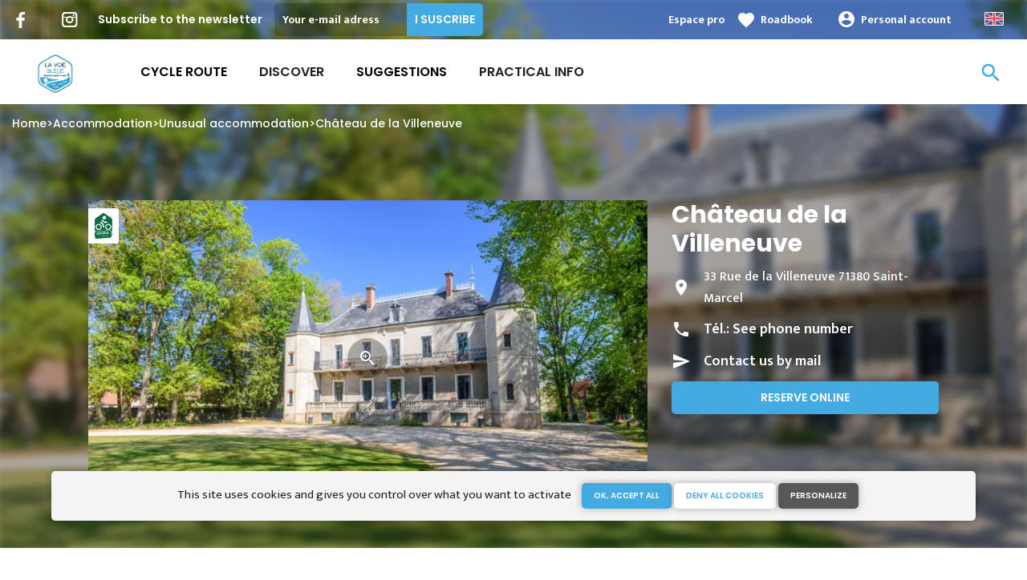

--- FILE ---
content_type: text/html; charset=UTF-8
request_url: https://en.lavoiebleue.com/accommodation/bed-and-breakfast/chateau-de-la-villeneuve
body_size: 8701
content:
<!DOCTYPE html><html lang="en" dir="ltr"><head><link rel="preconnect" href="https://tiles.loopi-velo.fr" crossorigin/><link rel="preconnect" href="https://analytics.francevelotourisme.com" crossorigin/><meta charset="utf-8" /><script>(function(i,s,o,g,r,a,m){i['IntuitivObject']=r;i[r]=i[r]||function(){
(i[r].q=i[r].q||[]).push(arguments)};a=s.createElement(o),
m=s.getElementsByTagName(o)[0];a.async=1;a.src=g;m.parentNode.insertBefore(a,m)
})(window,document,'script','https://fvt.intuitiv-tourisme.fr/lib-intuitiv.min.js','intuitiv');intuitiv('create','_p9-sYTQj97ZS-7f_-8u','https://fvt.intuitiv-tourisme.fr/');</script><meta name="description" content="This guest house is ideally located 5 minutes from exit 26 of the A6 motorway, in the heart of a dynamic town next to Chalon sur Saône, in a green setting with century-old trees. You&#039;ll feel as if" /><meta property="og:description" content="This guest house is ideally located 5 minutes from exit 26 of the A6 motorway, in the heart of a dynamic town next to Chalon sur Saône, in a green setting with century-old trees. You&#039;ll feel as if" /><meta property="og:title" content="Château de la Villeneuve, Unusual accommodation to Saint-Marcel" /><meta property="og:image" content="https://en.lavoiebleue.com/sites/voiebleue/files/styles/ogimage/public/sit/bourgogne/HLOBOU071V5049QX/chateau-de-la-villeneuve-2.jpg.webp?itok=j8hAjAKv" /><meta name="twitter:image" content="https://en.lavoiebleue.com/sites/voiebleue/files/styles/twitterimage/public/sit/bourgogne/HLOBOU071V5049QX/chateau-de-la-villeneuve-2.jpg.webp?itok=DVh1az5S" /><meta name="twitter:image:alt" content="Château de la Villeneuve, Unusual accommodation to Saint-Marcel" /><meta property="og:latitude" content="46.767012" /><meta property="og:longitude" content="4.894382" /><meta property="og:url" content="https://en.lavoiebleue.com/accommodation/bed-and-breakfast/chateau-de-la-villeneuve" /><meta name="twitter:card" content="summary_large_image" /><meta name="twitter:title" content="Château de la Villeneuve, Unusual accommodation to Saint-Marcel" /><meta name="twitter:description" content="This guest house is ideally located 5 minutes from exit 26 of the A6 motorway, in the heart of a dynamic town next to Chalon sur Saône, in a green setting with century-old trees. You&#039;ll feel as if" /><meta name="Generator" content="Drupal 10 (https://www.drupal.org)" /><meta name="MobileOptimized" content="width" /><meta name="HandheldFriendly" content="true" /><meta name="viewport" content="width=device-width, initial-scale=1.0" /><link rel="alternate" hreflang="x-default" href="https://www.lavoiebleue.com/hebergements/chambres-d-hotes/chateau-de-la-villeneuve" /><link rel="canonical" href="https://en.lavoiebleue.com/accommodation/bed-and-breakfast/chateau-de-la-villeneuve" /><link rel="icon" href="/sites/voiebleue/themes/voiebleue/favicon.ico" type="image/vnd.microsoft.icon" /><title>Château de la Villeneuve, Unusual accommodation to Saint-Marcel</title><link rel="stylesheet" media="all" href="/sites/voiebleue/files/css/css_1Sy8FVCjl9uXkDPSpcmJgYNFEMJ8Et_x6L6FSrmTYPY.css?delta=0&amp;language=en&amp;theme=voiebleue&amp;include=eJxtT0EOwyAM-xAbT6oCZCxSIAhMtf5-tLtVu0SW7dhJpIb4Jh9osHvt8FktkD4GDpWanVRMgexbtFo5wrqnCYtWmjLE6j9H5yR9wVNWsyb-ms9CLdgnqysE7kK6yVoaV_lq4ztvEyedXM8tnfmDKzyog2lGQV_54xjg8rt_N-GgPPn2xRfT71rd" /><link rel="stylesheet" media="all" href="//fonts.googleapis.com/icon?family=Material+Icons" /><link rel="stylesheet" media="all" href="//fonts.googleapis.com/icon?family=Material+Icons+Outlined" /><link rel="stylesheet" media="all" href="/sites/voiebleue/files/css/css_knjoxrEUtxx0IdkDwi0_uwtc5nG9zwhx2e3aYgsEHac.css?delta=3&amp;language=en&amp;theme=voiebleue&amp;include=eJxtT0EOwyAM-xAbT6oCZCxSIAhMtf5-tLtVu0SW7dhJpIb4Jh9osHvt8FktkD4GDpWanVRMgexbtFo5wrqnCYtWmjLE6j9H5yR9wVNWsyb-ms9CLdgnqysE7kK6yVoaV_lq4ztvEyedXM8tnfmDKzyog2lGQV_54xjg8rt_N-GgPPn2xRfT71rd" /><script type="application/ld+json">[{"@context":"http:\/\/schema.org","@type":"LocalBusiness","address":{"@type":"PostalAddress","postalCode":"71380","addressLocality":"Saint-Marcel","streetAddress":"33 Rue de la Villeneuve"},"geo":{"@type":"GeoCoordinates","latitude":46.767012,"longitude":4.894382},"description":"This guest house is ideally located 5 minutes from exit 26 of the A6 motorway, in the heart of a dynamic town next to Chalon sur Sa\u00f4ne, in a green setting with century-old trees. You'll feel as if you're in the city, in the fresh air of the park and without any nuisance. You will be staying in a 19th century ch\u00e2teau that is my home, renovated every year since 2016 with 3 spacious bedrooms upstairs and unusual accommodation in the garden. Everything is done for your comfort, with air-conditioning, luxury bedding, charming decor, WIFI, electric car charging points, spa access, massage facilities, yoga classes, table d'h\u00f4tes dinners in the evening (by reservation only), planchas in the garden, local wine and beer tasting, wine buying, local produce buying. We can organise a tailor-made stay for you, or make the premises private for up to 15 people. VRP stopover evenings during the week.","name":"Ch\u00e2teau de la Villeneuve","telephone":"0626443549","image":"public:\/\/sit\/bourgogne\/HLOBOU071V5049QX\/chateau-de-la-villeneuve-2.jpg","url":{}},{"@context":"http:\/\/schema.org","@type":"BreadcrumbList","itemListElement":[{"@type":"ListItem","position":1,"item":{"@id":"https:\/\/en.lavoiebleue.com\/","name":"Home"}},{"@type":"ListItem","position":2,"item":{"@id":"https:\/\/en.lavoiebleue.com\/accommodation","name":"Accommodation"}},{"@type":"ListItem","position":3,"item":{"@id":"https:\/\/en.lavoiebleue.com\/accommodation\/unusual-accommodation","name":"Unusual accommodation"}},{"@type":"ListItem","position":4,"item":{"@id":"https:\/\/en.lavoiebleue.com\/accommodation\/bed-and-breakfast\/chateau-de-la-villeneuve","name":"Ch\u00e2teau de la Villeneuve"}}]}]</script><link rel="apple-touch-icon" sizes="57x57" href="/sites/voiebleue/themes/voiebleue/images/icons/apple-icon-57x57.png"><link rel="apple-touch-icon" sizes="60x60" href="/sites/voiebleue/themes/voiebleue/images/icons/apple-icon-60x60.png"><link rel="apple-touch-icon" sizes="72x72" href="/sites/voiebleue/themes/voiebleue/images/icons/apple-icon-72x72.png"><link rel="apple-touch-icon" sizes="76x76" href="/sites/voiebleue/themes/voiebleue/images/icons/apple-icon-76x76.png"><link rel="apple-touch-icon" sizes="114x114" href="/sites/voiebleue/themes/voiebleue/images/icons/apple-icon-114x114.png"><link rel="apple-touch-icon" sizes="120x120" href="/sites/voiebleue/themes/voiebleue/images/icons/apple-icon-120x120.png"><link rel="apple-touch-icon" sizes="144x144" href="/sites/voiebleue/themes/voiebleue/images/icons/apple-icon-144x144.png"><link rel="apple-touch-icon" sizes="152x152" href="/sites/voiebleue/themes/voiebleue/images/icons/apple-icon-152x152.png"><link rel="apple-touch-icon" sizes="180x180" href="/sites/voiebleue/themes/voiebleue/images/icons/apple-icon-180x180.png"><link rel="icon" type="image/png" sizes="192x192" href="/sites/voiebleue/themes/voiebleue/images/icons/android-icon-192x192.png"><link rel="icon" type="image/png" sizes="32x32" href="/sites/voiebleue/themes/voiebleue/images/icons/favicon-32x32.png"><link rel="icon" type="image/png" sizes="96x96" href="/sites/voiebleue/themes/voiebleue/images/icons/favicon-96x96.png"><link rel="icon" type="image/png" sizes="16x16" href="/sites/voiebleue/themes/voiebleue/images/icons/favicon-16x16.png"><link rel="manifest" href="/sites/voiebleue/themes/voiebleue/images/icons/manifest.json"><meta name="msapplication-TileColor" content="#BB9B5B"><meta name="msapplication-TileImage" content="/sites/voiebleue/themes/voiebleue/images/icons/ms-icon-144x144.png"><meta name="theme-color" content="#193771"><meta name="google-site-verification" content="NdmyTeIBYBjzSU1KvTU4d35KFtqjprS71VwHxN8J6Po" /></head><body> <a href="#main-content" class="visually-hidden focusable"> Skip to main content </a><div class="dialog-off-canvas-main-canvas" data-off-canvas-main-canvas><div class="layout-container"> <header id="navigation"><div><div id="block-menu"><div id="menu"><div class="wrapper-links d-none d-lg-block newsletter"><div><div class="link-share link-share-hover"> <a href="https://www.facebook.com/veloroutelavoiebleue/" class="facebook"></a> <a href="https://www.instagram.com/veloroutelavoiebleue/" class="instagram"></a></div><form class="newsletter-form" data-drupal-selector="newsletter-form" action="/accommodation/bed-and-breakfast/chateau-de-la-villeneuve" method="post" id="newsletter-form" accept-charset="UTF-8"><div class="js-form-item form-item js-form-type-email form-item-mail form-item-email js-form-item-mail"> <label for="edit-mail--3" class="js-form-required form-required">Subscribe to the newsletter</label> <input placeholder="Your e-mail adress" data-drupal-selector="edit-mail" type="email" id="edit-mail--3" name="mail" value="" size="60" maxlength="254" class="form-email required" required="required" aria-required="true" /></div><input autocomplete="off" data-drupal-selector="form-b8t9kj2gg2f-rui77ira7ezdoe-lwsyk79idc8ybspy" type="hidden" name="form_build_id" value="form-B8T9Kj2GG2F_RuI77irA7EZDOE_LWSyk79IDc8YBSPY" /><input data-drupal-selector="edit-newsletter-form" type="hidden" name="form_id" value="newsletter_form" /> <input data-drupal-selector="edit-captcha-sid" type="hidden" name="captcha_sid" value="6420752" /><input data-drupal-selector="edit-captcha-token" type="hidden" name="captcha_token" value="ipUjO20yVdM2eFw-8nD3IRSXvWh0YYVcxNVh97lpUSE" /><input id="recaptcha-v3-token--3" class="recaptcha-v3-token" data-recaptcha-v3-action="recaptcha_v3" data-recaptcha-v3-site-key="6LfhJ8MZAAAAAFDwbw3E2dXcquvsghoYLvYUo-2v" data-drupal-selector="edit-captcha-response" type="hidden" name="captcha_response" value="" /><input data-drupal-selector="edit-is-recaptcha-v3" type="hidden" name="is_recaptcha_v3" value="1" /><div data-drupal-selector="edit-actions" class="form-actions js-form-wrapper form-wrapper" id="edit-actions--3"><input data-drupal-selector="edit-submit" type="submit" id="edit-submit--3" name="op" value="I suscribe" class="button js-form-submit form-submit" /></div></form><div class="wrapper-links-right"><div><div class="link-espace-pro"> <a href="https://en.lavoiebleue.com/espace-pro-presse">Espace pro</a></div><div class="link-favoris"> <a href="https://en.lavoiebleue.com/my-roadbooks">Roadbook</a></div><div class="menu-user"><div> <a href="https://en.lavoiebleue.com/connexion?destination=sit/objet/ca404719-dfc8-5377-849e-c5c95579b99b" rel="nofollow">Personal account</a></div></div><div class="language-switcher-wrapper"><ul class="language-switcher-language-url"><li hreflang="en" data-drupal-link-system-path="sit/objet/ca404719-dfc8-5377-849e-c5c95579b99b" class="is-active" aria-current="page"><a href="https://en.lavoiebleue.com/accommodation/bed-and-breakfast/chateau-de-la-villeneuve" class="language-link is-active" hreflang="en" data-drupal-link-system-path="sit/objet/ca404719-dfc8-5377-849e-c5c95579b99b" aria-current="page">Anglais</a></li><li hreflang="fr" data-drupal-link-system-path="sit/objet/ca404719-dfc8-5377-849e-c5c95579b99b"><a href="https://www.lavoiebleue.com/hebergements/chambres-d-hotes/chateau-de-la-villeneuve" class="language-link" hreflang="fr" data-drupal-link-system-path="sit/objet/ca404719-dfc8-5377-849e-c5c95579b99b">French</a></li><li hreflang="de" data-drupal-link-system-path="sit/objet/ca404719-dfc8-5377-849e-c5c95579b99b"><a href="https://de.lavoiebleue.com/accommodation/bed-and-breakfast/chateau-de-la-villeneuve" class="language-link" hreflang="de" data-drupal-link-system-path="sit/objet/ca404719-dfc8-5377-849e-c5c95579b99b">German</a></li><li hreflang="nl" data-drupal-link-system-path="sit/objet/ca404719-dfc8-5377-849e-c5c95579b99b"><a href="https://nl.lavoiebleue.com/accommodation/bed-and-breakfast/chateau-de-la-villeneuve" class="language-link" hreflang="nl" data-drupal-link-system-path="sit/objet/ca404719-dfc8-5377-849e-c5c95579b99b">Dutch</a></li></ul></div></div></div></div></div><div class="wrapper-menu container-fluid"><div class="row"><div class="col-2 d-lg-none"> <a href="" class="menu-burger"><span>menu</span>Menu</a></div><div class="col-8 logo"> <a href="/"></a></div><div class="d-none d-lg-block"> <nav><ul class="menu menu-level-0"><li class="d-md-none"><a href="/">Home</a></li><li class="couleur-fond menu-item" style="color:#000000;"> <a href="https://en.lavoiebleue.com/cycle-route" title="Carte de l&#039;itinéraire" data-drupal-link-system-path="itineraire">Cycle route</a><div class="menu_link_content menu-link-contentmain view-mode-default menu-dropdown menu-dropdown-0 menu-type-default"></div></li><li class="menu-item menu-item--collapsed"> <a href="https://en.lavoiebleue.com/discover" data-drupal-link-system-path="node/16">Discover</a><div class="menu_link_content menu-link-contentmain view-mode-default menu-dropdown menu-dropdown-0 menu-type-default"></div></li><li class="couleur-fond menu-item menu-item--collapsed" style="color:#000000;"> <a href="https://en.lavoiebleue.com/suggestions" data-drupal-link-system-path="suggestions-de-parcours">Suggestions</a><div class="menu_link_content menu-link-contentmain view-mode-default menu-dropdown menu-dropdown-0 menu-type-default"></div></li><li class="menu-item menu-item--collapsed"> <a href="https://en.lavoiebleue.com/practical-info" data-drupal-link-system-path="node/18">Practical Info</a><div class="menu_link_content menu-link-contentmain view-mode-default menu-dropdown menu-dropdown-0 menu-type-default"></div></li></ul></nav></div><div class="col-2 wrapper-links-left"><div class="bouton-sagacite"> <a href="" class="bouton-open-sagacite"></a></div></div></div></div><div class="sagacite-form-block"> <a href="#" class="d-md-none close"></a><form class="intuitiv-search-form" data-drupal-selector="intuitiv-search-form" action="/accommodation/bed-and-breakfast/chateau-de-la-villeneuve" method="post" id="intuitiv-search-form" accept-charset="UTF-8"><div class="js-form-item form-item js-form-type-textfield form-item-termes-recherche form-item-textfield js-form-item-termes-recherche form-no-label"> <input autocomplete="off" title="I would like to" data-drupal-selector="edit-termes-recherche" type="text" id="edit-termes-recherche" name="termes_recherche" value="" size="60" maxlength="128" placeholder="Search…" class="form-text required" required="required" aria-required="true" /></div><input data-drupal-selector="edit-user" type="hidden" name="user" value="" /><div class="wrapper-autocompletion"></div><input autocomplete="off" data-drupal-selector="form-qy8-81cpdwhmapyn-lrrshsztmujgfbksti2odgsyai" type="hidden" name="form_build_id" value="form-qy8-81cPDWhmapYn-LRrshSzTMUjGfBkStI2ODGSYAI" /><input data-drupal-selector="edit-intuitiv-search-form" type="hidden" name="form_id" value="intuitiv_search_form" /><div data-drupal-selector="edit-actions" class="form-actions js-form-wrapper form-wrapper" id="edit-actions--5"><input data-drupal-selector="edit-submit" type="submit" id="edit-submit--5" name="op" value="search" class="button js-form-submit form-submit" /></div></form></div></div><div id="menu-popin"> <a href="#" class="close"></a><div> <nav><ul class="menu menu-level-0"><li class="d-md-none"><a href="/">Home</a></li><li class="couleur-fond menu-item" style="color:#000000;"> <a href="https://en.lavoiebleue.com/cycle-route" title="Carte de l&#039;itinéraire" data-drupal-link-system-path="itineraire">Cycle route</a><div class="menu_link_content menu-link-contentmain view-mode-default menu-dropdown menu-dropdown-0 menu-type-default"></div></li><li class="menu-item menu-item--collapsed"> <a href="https://en.lavoiebleue.com/discover" data-drupal-link-system-path="node/16">Discover</a><div class="menu_link_content menu-link-contentmain view-mode-default menu-dropdown menu-dropdown-0 menu-type-default"></div></li><li class="couleur-fond menu-item menu-item--collapsed" style="color:#000000;"> <a href="https://en.lavoiebleue.com/suggestions" data-drupal-link-system-path="suggestions-de-parcours">Suggestions</a><div class="menu_link_content menu-link-contentmain view-mode-default menu-dropdown menu-dropdown-0 menu-type-default"></div></li><li class="menu-item menu-item--collapsed"> <a href="https://en.lavoiebleue.com/practical-info" data-drupal-link-system-path="node/18">Practical Info</a><div class="menu_link_content menu-link-contentmain view-mode-default menu-dropdown menu-dropdown-0 menu-type-default"></div></li></ul></nav><div class="link-espace-pro"> <a href="https://en.lavoiebleue.com/espace-pro-presse">Espace pro</a></div><div class="link-favoris"> <a href="https://en.lavoiebleue.com/my-roadbooks">Roadbook</a></div><div class="menu-user"><div> <a href="https://en.lavoiebleue.com/connexion?destination=sit/objet/ca404719-dfc8-5377-849e-c5c95579b99b" rel="nofollow">Personal account</a></div></div><div class="newsletter-form-mobile"><form class="newsletter-form" data-drupal-selector="newsletter-form-2" action="/accommodation/bed-and-breakfast/chateau-de-la-villeneuve" method="post" id="newsletter-form--2" accept-charset="UTF-8"><div class="js-form-item form-item js-form-type-email form-item-mail form-item-email js-form-item-mail"> <label for="edit-mail--4" class="js-form-required form-required">Subscribe to the newsletter</label> <input placeholder="Your e-mail adress" data-drupal-selector="edit-mail" type="email" id="edit-mail--4" name="mail" value="" size="60" maxlength="254" class="form-email required" required="required" aria-required="true" /></div><input autocomplete="off" data-drupal-selector="form-kl-ieu9ctwu6x3yq7i7-qgfwgi5-isuiqnc-z2viui" type="hidden" name="form_build_id" value="form-kl__ieU9ctWu6x3Yq7I7_QGfWgI5_IsUIqNc-z2ViuI" /><input data-drupal-selector="edit-newsletter-form-2" type="hidden" name="form_id" value="newsletter_form" /> <input data-drupal-selector="edit-captcha-sid" type="hidden" name="captcha_sid" value="6420753" /><input data-drupal-selector="edit-captcha-token" type="hidden" name="captcha_token" value="YurwNCmoOF62zjDe5QwsOOqTRm7EydlubSZlPfAlxJM" /><input id="recaptcha-v3-token--4" class="recaptcha-v3-token" data-recaptcha-v3-action="recaptcha_v3" data-recaptcha-v3-site-key="6LfhJ8MZAAAAAFDwbw3E2dXcquvsghoYLvYUo-2v" data-drupal-selector="edit-captcha-response" type="hidden" name="captcha_response" value="" /><input data-drupal-selector="edit-is-recaptcha-v3" type="hidden" name="is_recaptcha_v3" value="1" /><div data-drupal-selector="edit-actions" class="form-actions js-form-wrapper form-wrapper" id="edit-actions--4"><input data-drupal-selector="edit-submit" type="submit" id="edit-submit--4" name="op" value="I suscribe" class="button js-form-submit form-submit" /></div></form></div><div class="language-switcher-wrapper"><ul class="language-switcher-language-url"><li hreflang="en" data-drupal-link-system-path="sit/objet/ca404719-dfc8-5377-849e-c5c95579b99b" class="is-active" aria-current="page"><a href="https://en.lavoiebleue.com/accommodation/bed-and-breakfast/chateau-de-la-villeneuve" class="language-link is-active" hreflang="en" data-drupal-link-system-path="sit/objet/ca404719-dfc8-5377-849e-c5c95579b99b" aria-current="page">Anglais</a></li><li hreflang="fr" data-drupal-link-system-path="sit/objet/ca404719-dfc8-5377-849e-c5c95579b99b"><a href="https://www.lavoiebleue.com/hebergements/chambres-d-hotes/chateau-de-la-villeneuve" class="language-link" hreflang="fr" data-drupal-link-system-path="sit/objet/ca404719-dfc8-5377-849e-c5c95579b99b">French</a></li><li hreflang="de" data-drupal-link-system-path="sit/objet/ca404719-dfc8-5377-849e-c5c95579b99b"><a href="https://de.lavoiebleue.com/accommodation/bed-and-breakfast/chateau-de-la-villeneuve" class="language-link" hreflang="de" data-drupal-link-system-path="sit/objet/ca404719-dfc8-5377-849e-c5c95579b99b">German</a></li><li hreflang="nl" data-drupal-link-system-path="sit/objet/ca404719-dfc8-5377-849e-c5c95579b99b"><a href="https://nl.lavoiebleue.com/accommodation/bed-and-breakfast/chateau-de-la-villeneuve" class="language-link" hreflang="nl" data-drupal-link-system-path="sit/objet/ca404719-dfc8-5377-849e-c5c95579b99b">Dutch</a></li></ul></div></div></div></div><div id="breadcrumb" class="d-none d-md-block"> <nav role="navigation" aria-labelledby="system-breadcrumb"><ol><li> <a href="https://en.lavoiebleue.com/">Home</a></li><li> <a href="https://en.lavoiebleue.com/accommodation">Accommodation</a></li><li> <a href="https://en.lavoiebleue.com/accommodation/unusual-accommodation">Unusual accommodation</a></li><li> <a href="https://en.lavoiebleue.com/accommodation/bed-and-breakfast/chateau-de-la-villeneuve">Château de la Villeneuve</a></li></ol> </nav></div></div> </header> <main role="main"> <a id="main-content" tabindex="-1"></a><div class="layout-content"><div><div data-drupal-messages-fallback class="hidden"></div><div id="block-voiebleue-content"> <article data-id="ca404719-dfc8-5377-849e-c5c95579b99b" data-title="Château de la Villeneuve" class="fiche-sit full intuitiv-vue" data-id-intuitiv="sit-ca404719-dfc8-5377-849e-c5c95579b99b"> <header ><div class="blur"><div style="background-image: url(https://en.lavoiebleue.com/sites/voiebleue/files/styles/sit_full_width/public/sit/bourgogne/HLOBOU071V5049QX/chateau-de-la-villeneuve-2.jpg.webp?itok=QrXeZ5Od)"></div></div><div class="container content-header"><div class="row"><div class="content-wrapper col-12 col-md-4"><h1 class="page-title">Château de la Villeneuve</h1><div class="d-none d-md-block"><div class="contact"><div class="address">33 Rue de la Villeneuve 71380 Saint-Marcel</div><div class="tel">Tél.: <a href="" data-num="0626443549" class="click-tel efficience-click-tel" data-intuitiv-event="telephone">See phone number</a></div><div><a href="#contact" class="lien-contact efficience-click-contact" data-intuitiv-event="contact">Contact us by mail</a></div><div><a href="http://www.chateau-de-la-villeneuve.com" class="lien-site bouton full bouton-couleur-1 efficience-click-site" data-intuitiv-event="siteWeb">Reserve online</a></div></div></div></div><div class="image-wrapper col-12 col-md-8"><div class="image"><div class="accueil-velo"></div> <picture> <source srcset="/sites/voiebleue/files/styles/sit_full/public/sit/bourgogne/HLOBOU071V5049QX/chateau-de-la-villeneuve-2.jpg.webp?itok=dkdL1yb_ 1x" media="(min-width: 0)" type="image/webp" width="770" height="436"/> <img width="770" height="436" src="/sites/voiebleue/files/styles/sit_full/public/sit/bourgogne/HLOBOU071V5049QX/chateau-de-la-villeneuve-2.jpg.webp?itok=dkdL1yb_" alt="" loading="lazy" /> </picture> <a href="https://en.lavoiebleue.com/visionneuse/sit/ca404719-dfc8-5377-849e-c5c95579b99b" class="link-visionneuse use-ajax-get"></a></div></div></div></div> </header><div class="content-fiche container"><div class="row"><div class="col-12 d-md-none"><div class="contact"><div class="address">33 Rue de la Villeneuve 71380 Saint-Marcel</div><div class="tel efficience-click-tel">Tél.: <a href="" data-num="0626443549" class="click-tel efficience-click-tel" data-intuitiv-event="telephone">See phone number</a></div><div><a href="#contact" class="lien-contact efficience-click-contact" data-intuitiv-event="contact">Contact us by mail</a></div><div><a href="http://www.chateau-de-la-villeneuve.com" class="lien-site bouton full efficience-click-site" data-intuitiv-event="siteWeb">Reserve online</a></div></div></div><div class="col-12 col-md-8"><div class="center"><a href="https://en.lavoiebleue.com/carnet/add/sit%3Aca404719-dfc8-5377-849e-c5c95579b99b" rel="nofollow" class="use-ajax bouton bt-carnet" data-type="fiche-sit" data-intuitiv-event="ajouterCarnet">Add to a roadbook</a></div><div class="body-content"> This guest house is ideally located 5 minutes from exit 26 of the A6 motorway, in the heart of a dynamic town next to Chalon sur Saône, in a green setting with century-old trees. You'll feel as if you're in the city, in the fresh air of the park and without any nuisance. You will be staying in a 19th century château that is my home, renovated every year since 2016 with 3 spacious bedrooms upstairs and unusual accommodation in the garden. Everything is done for your comfort, with air-conditioning, luxury bedding, charming decor, WIFI, electric car charging points, spa access, massage facilities, yoga classes, table d'hôtes dinners in the evening (by reservation only), planchas in the garden, local wine and beer tasting, wine buying, local produce buying. We can organise a tailor-made stay for you, or make the premises private for up to 15 people. VRP stopover evenings during the week.</div><div class="infos-label">This establishment is Accueil Vélo and offers specific services for cyclists.</div><div class="carte-fiche"><div id="carte-loopi"></div></div></div><div id="contact" class="contact-objet-sit col-12 col-md-8"><h2>Contact par <span>mail</span></h2><div class="obligatoire">* Required fields</div><div class="form-demande container"><form class="contact-message-contact-sit-form contact-message-form contact-form form-contact" data-user-info-from-browser data-drupal-selector="contact-message-contact-sit-form" action="/accommodation/bed-and-breakfast/chateau-de-la-villeneuve" method="post" id="contact-message-contact-sit-form" accept-charset="UTF-8"> <input autocomplete="off" data-drupal-selector="form-s-g25jlydplqfklxc4p3ume1luywa2sr9ps6o6nxsqg" type="hidden" name="form_build_id" value="form-S-G25JlYdPLqFklXC4p3umE1LUywa2sr9Ps6o6nxsQg" /><input data-drupal-selector="edit-contact-message-contact-sit-form" type="hidden" name="form_id" value="contact_message_contact_sit_form" /><div class="field--type-string field--name-field-prenom field--widget-string-textfield js-form-wrapper form-wrapper" data-drupal-selector="edit-field-prenom-wrapper" id="edit-field-prenom-wrapper"><div class="js-form-item form-item js-form-type-textfield form-item-field-prenom-0-value form-item-textfield js-form-item-field-prenom-0-value"> <label for="edit-field-prenom-0-value" class="js-form-required form-required">Votre prénom</label> <input class="js-text-full text-full form-text required" data-drupal-selector="edit-field-prenom-0-value" type="text" id="edit-field-prenom-0-value" name="field_prenom[0][value]" value="" size="60" maxlength="255" placeholder="" required="required" aria-required="true" /></div></div><div class="js-form-item form-item js-form-type-textfield form-item-name form-item-textfield js-form-item-name"> <label for="edit-name" class="js-form-required form-required">Your name</label> <input data-drupal-selector="edit-name" type="text" id="edit-name" name="name" value="" size="60" maxlength="255" class="form-text required" required="required" aria-required="true" /></div><div class="js-form-item form-item js-form-type-email form-item-mail form-item-email js-form-item-mail"> <label for="edit-mail" class="js-form-required form-required">Your email address</label> <input data-drupal-selector="edit-mail" type="email" id="edit-mail" name="mail" value="" size="60" maxlength="254" class="form-email required" required="required" aria-required="true" /></div><div class="field--type-string field--name-subject field--widget-string-textfield js-form-wrapper form-wrapper" data-drupal-selector="edit-subject-wrapper" id="edit-subject-wrapper"><div class="js-form-item form-item js-form-type-textfield form-item-subject-0-value form-item-textfield js-form-item-subject-0-value"> <label for="edit-subject-0-value" class="js-form-required form-required">Subject</label> <input class="js-text-full text-full form-text required" data-drupal-selector="edit-subject-0-value" type="text" id="edit-subject-0-value" name="subject[0][value]" value="" size="60" maxlength="100" placeholder="" required="required" aria-required="true" /></div></div><div class="field--type-string-long field--name-message field--widget-string-textarea js-form-wrapper form-wrapper" data-drupal-selector="edit-message-wrapper" id="edit-message-wrapper"><div class="js-form-item form-item js-form-type-textarea form-item-message-0-value form-item-textarea js-form-item-message-0-value"> <label for="edit-message-0-value" class="js-form-required form-required">Message</label><div><textarea class="js-text-full text-full form-textarea required" data-drupal-selector="edit-message-0-value" id="edit-message-0-value" name="message[0][value]" rows="12" cols="60" placeholder="" required="required" aria-required="true"></textarea></div></div></div> <input data-drupal-selector="edit-captcha-sid" type="hidden" name="captcha_sid" value="6420750" /><input data-drupal-selector="edit-captcha-token" type="hidden" name="captcha_token" value="XPYxg6ExRrMwoim4tTpqxbx43EZrPQ9gJa3FUuid9Tw" /><input id="recaptcha-v3-token" class="recaptcha-v3-token" data-recaptcha-v3-action="recaptcha_v3" data-recaptcha-v3-site-key="6LfhJ8MZAAAAAFDwbw3E2dXcquvsghoYLvYUo-2v" data-drupal-selector="edit-captcha-response" type="hidden" name="captcha_response" value="" /><input data-drupal-selector="edit-is-recaptcha-v3" type="hidden" name="is_recaptcha_v3" value="1" /><div class="js-form-item form-item js-form-type-checkbox form-item-optinrgpd form-item-checkbox js-form-item-optinrgpd"> <input data-drupal-selector="edit-optinrgpd" type="checkbox" id="edit-optinrgpd" name="optinrgpd" value="1" class="form-checkbox required" required="required" aria-required="true" /> <label for="edit-optinrgpd" class="option js-form-required form-required">By submitting this form, I agree that the information entered will be used to process the message sent</label></div><div data-drupal-selector="edit-actions" class="form-actions js-form-wrapper form-wrapper" id="edit-actions"><input data-drupal-selector="edit-submit" type="submit" id="edit-submit" name="op" value="Send message" class="button button--primary js-form-submit form-submit" /></div><div class="message-rgpd"> The data collected in this form are processed by La Voie Bleue for the purpose of responding to your request. In accordance with the regulations in force relating to the protection of personal data, you can exercise your rights or obtain any additional information by contacting the Data Protection Officer by <a href="https://en.lavoiebleue.com/contact/demande_d_information">email</a>.</div></form></div></div><div class="col-12 col-md-8 bouton-signaler"> <a href="#" id="bouton-signaler" class="bouton">Report a problem with this establishment</a></div><div id="signaler" class="contact-objet-sit col-12 col-md-8"><h2>Report a problem with this establishment</h2><div class="obligatoire">* Required fields</div><div class="form-demande container"><form class="contact-message-signaler-un-probleme-form contact-message-form contact-form form-contact" data-user-info-from-browser data-drupal-selector="contact-message-signaler-un-probleme-form" action="/accommodation/bed-and-breakfast/chateau-de-la-villeneuve" method="post" id="contact-message-signaler-un-probleme-form" accept-charset="UTF-8"><div class="js-form-item form-item js-form-type-email form-item-mail form-item-email js-form-item-mail"> <label for="edit-mail--2" class="js-form-required form-required">Your email address</label> <input data-drupal-selector="edit-mail" type="email" id="edit-mail--2" name="mail" value="" size="60" maxlength="254" class="form-email required" required="required" aria-required="true" /></div><input autocomplete="off" data-drupal-selector="form-uhbsxbue9zj-3ncwscxc8lmq0xqu6oafsliemzgfa4" type="hidden" name="form_build_id" value="form-uhBsXBUE9zJ_-3nCWsCXc8Lmq0xQu6OaFSliemzGFA4" /><input data-drupal-selector="edit-contact-message-signaler-un-probleme-form" type="hidden" name="form_id" value="contact_message_signaler_un_probleme_form" /><div class="field--type-string field--name-subject field--widget-string-textfield js-form-wrapper form-wrapper" data-drupal-selector="edit-subject-wrapper" id="edit-subject-wrapper--2"><div class="js-form-item form-item js-form-type-textfield form-item-subject-0-value form-item-textfield js-form-item-subject-0-value"> <label for="edit-subject-0-value--2" class="js-form-required form-required">Subject</label> <input class="js-text-full text-full form-text required" data-drupal-selector="edit-subject-0-value" type="text" id="edit-subject-0-value--2" name="subject[0][value]" value="" size="60" maxlength="100" placeholder="" required="required" aria-required="true" /></div></div><div class="field--type-string-long field--name-message field--widget-string-textarea js-form-wrapper form-wrapper" data-drupal-selector="edit-message-wrapper" id="edit-message-wrapper--2"><div class="js-form-item form-item js-form-type-textarea form-item-message-0-value form-item-textarea js-form-item-message-0-value"> <label for="edit-message-0-value--2" class="js-form-required form-required">Message</label><div><textarea class="js-text-full text-full form-textarea required" data-drupal-selector="edit-message-0-value" id="edit-message-0-value--2" name="message[0][value]" rows="12" cols="60" placeholder="" required="required" aria-required="true"></textarea></div></div></div> <input data-drupal-selector="edit-captcha-sid" type="hidden" name="captcha_sid" value="6420751" /><input data-drupal-selector="edit-captcha-token" type="hidden" name="captcha_token" value="1Ms1awZXaJnnEyzUQB1Fe7CUr1zicgWMIy-gBzJE9go" /><input id="recaptcha-v3-token--2" class="recaptcha-v3-token" data-recaptcha-v3-action="recaptcha_v3" data-recaptcha-v3-site-key="6LfhJ8MZAAAAAFDwbw3E2dXcquvsghoYLvYUo-2v" data-drupal-selector="edit-captcha-response" type="hidden" name="captcha_response" value="" /><input data-drupal-selector="edit-is-recaptcha-v3" type="hidden" name="is_recaptcha_v3" value="1" /><div class="js-form-item form-item js-form-type-checkbox form-item-optinrgpd form-item-checkbox js-form-item-optinrgpd"> <input data-drupal-selector="edit-optinrgpd" type="checkbox" id="edit-optinrgpd--2" name="optinrgpd" value="1" class="form-checkbox required" required="required" aria-required="true" /> <label for="edit-optinrgpd--2" class="option js-form-required form-required">By submitting this form, I agree that the information entered will be used to process the message sent</label></div><div data-drupal-selector="edit-actions" class="form-actions js-form-wrapper form-wrapper" id="edit-actions--2"><input data-drupal-selector="edit-submit" type="submit" id="edit-submit--2" name="op" value="Send message" class="button button--primary js-form-submit form-submit" /></div><div class="message-rgpd"> The data collected in this form are processed by La Voie Bleue for the purpose of responding to your request. In accordance with the regulations in force relating to the protection of personal data, you can exercise your rights or obtain any additional information by contacting the Data Protection Officer by <a href="https://en.lavoiebleue.com/contact/demande_d_information">email</a>.</div></form></div></div></div></div><div class="menu-actions-sticky d-md-none"><div class="menu"><div class="row"><div class="col-3"> <a href="tel:0626443549" class="efficience-click-tel" data-intuitiv-event="telephone" data-icon="phone">Phone</a></div><div class="col-3"> <a href="#contact" class="efficience-click-contact" data-intuitiv-event="contact" data-icon="mail">Email</a></div><div class="col-3"> <a href="https://en.lavoiebleue.com/itineraire/gps?points=%5B%7B%22coordinates%22%3A%5B4.894382%2C46.767012%5D%2C%22label%22%3A%22Ch%5Cu00e2teau%20de%20la%20Villeneuve%22%7D%5D" data-intuitiv-event="rejoindre" data-icon="navigation">Cycle-route</a></div><div class="col-3"> <a href="https://en.lavoiebleue.com/carnet/add/sit%3Aca404719-dfc8-5377-849e-c5c95579b99b" rel="nofollow" class="use-ajax bt-carnet" data-type="fiche-sit" data-intuitiv-event="ajouterCarnet" data-icon="favorite_border">Roadbook</a></div></div></div></div></article></div></div></div> </main> <footer role="contentinfo"><div><div id="block-quisommesnous"><div class="qui-sommes-nous"><div class="container"><div class="head"> <a href="/" class="logo"></a><div class="link-share"> <a href="https://www.facebook.com/veloroutelavoiebleue/" class="facebook"></a> <a href="https://www.instagram.com/veloroutelavoiebleue/" class="instagram"></a></div></div><div class="row"><div class="d-none d-md-block col-md-12"><h3>Who are we?</h3></div><div class="d-none d-md-block col-md-7"><p>33 local authorities involved in the development and promotion of the various stages of La Voie Bleue, Moselle-Saône à Vélo.</p></div><div class="col-6 col-md-2"> <a href="https://en.lavoiebleue.com/who-are-we" class="bouton full bouton-blanc">Find out more</a></div><div class="col-6 col-md-3"> <a href="/contact" class="bouton full bouton-couleur-1">Contact Us</a></div></div></div></div></div><div class="container"><div class="row menu-footer"><div class="col-12 col-md-4"></div><div class="col-12 col-md-4"></div><div class="col-12 col-md-4"></div></div></div><div class="wrapper-menu-footer"><div class="container"> <nav role="navigation" aria-labelledby="block-pieddepage-menu" id="block-pieddepage"><ul><li> <a href="https://en.lavoiebleue.com/legal-notice" data-drupal-link-system-path="node/5">Legal notice</a></li><li><a href="" class="open-tarteaucitron">Manage cookies</a></li></ul> </nav><div class="realisation"> <span>Réalisation</span> <a href="https://www.studiojuillet.com/" class="moustic"></a> <a href="https://www.francevelotourisme.com/" class="fvt"></a></div></div></div></div> </footer></div></div><script type="application/json" data-drupal-selector="drupal-settings-json">{"path":{"baseUrl":"\/","pathPrefix":"","currentPath":"sit\/objet\/ca404719-dfc8-5377-849e-c5c95579b99b","currentPathIsAdmin":false,"isFront":false,"currentLanguage":"en"},"pluralDelimiter":"\u0003","suppressDeprecationErrors":true,"ajaxPageState":{"libraries":"[base64]","theme":"voiebleue","theme_token":null},"ajaxTrustedUrl":{"form_action_p_pvdeGsVG5zNF_XLGPTvYSKCf43t8qZYSwcfZl2uzM":true,"https:\/\/en.lavoiebleue.com\/accommodation\/bed-and-breakfast\/chateau-de-la-villeneuve?ajax_form=1":true},"fvt":{"marqueBlanche":"7a5a2eba-72aa-41b5-81e9-22d1919f77a1"},"tarteaucitron":{"options":{"privacyUrl":"","hashtag":"#tarteaucitron","cookieName":"tarteaucitron","orientation":"top","showAlertSmall":false,"refuseAll":false,"cookieslist":true,"adblocker":false,"AcceptAllCta":true,"highPrivacy":true,"handleBrowserDNTRequest":false,"removeCredit":true,"moreInfoLink":true,"showIcon":false},"services":[{"id":"gtag","ua":"UA-165860197-1"},{"id":"facebookpixel","pixelId":"548657242805250"},{"id":"matomo","siteId":"10","host":"\/\/analytics.francevelotourisme.com\/"}]},"carte":{"settings":{"optionsCarte":{"center":[2.43896484375,46.52863469527167],"zoom":5,"style":"https:\/\/tiles.loopi-velo.fr\/styles\/fvt\/style.json"},"color":"#43ABE2","color2":"#00A19B","projet":"voiebleue","cache":1761732382},"actions":{"showmarkersWhithFitBounds":{"type":"FeatureCollection","features":[{"type":"Feature","geometry":{"type":"Point","coordinates":[4.894382,46.767012]},"properties":{"id":"ca404719-dfc8-5377-849e-c5c95579b99b","type":"sit","title":"Ch\u00e2teau de la Villeneuve","isMarker":true,"cursor":"pointer","sous_categorie":"hebergements-insolites","categorie":"hebergements","accueilvelo":true}}]},"showitineraires":true},"fitBounds":false,"targetLien":"page"},"ajax":{"edit-captcha-response--2":{"callback":"recaptcha_v3_ajax_callback","event":"change","url":"https:\/\/en.lavoiebleue.com\/accommodation\/bed-and-breakfast\/chateau-de-la-villeneuve?ajax_form=1","httpMethod":"POST","dialogType":"ajax","submit":{"_triggering_element_name":"captcha_response"}},"edit-captcha-response":{"callback":"recaptcha_v3_ajax_callback","event":"change","url":"https:\/\/en.lavoiebleue.com\/accommodation\/bed-and-breakfast\/chateau-de-la-villeneuve?ajax_form=1","httpMethod":"POST","dialogType":"ajax","submit":{"_triggering_element_name":"captcha_response"}},"edit-captcha-response--4":{"callback":"recaptcha_v3_ajax_callback","event":"change","url":"https:\/\/en.lavoiebleue.com\/accommodation\/bed-and-breakfast\/chateau-de-la-villeneuve?ajax_form=1","httpMethod":"POST","dialogType":"ajax","submit":{"_triggering_element_name":"captcha_response"}},"edit-captcha-response--3":{"callback":"recaptcha_v3_ajax_callback","event":"change","url":"https:\/\/en.lavoiebleue.com\/accommodation\/bed-and-breakfast\/chateau-de-la-villeneuve?ajax_form=1","httpMethod":"POST","dialogType":"ajax","submit":{"_triggering_element_name":"captcha_response"}}},"intuitivAutocompletion":"https:\/\/fvt.intuitiv-tourisme.fr\/autocomplete","user":{"uid":0,"permissionsHash":"f2500b905a2f980652a0a5c517c121c0a2ace61aa0b2e0cc3fccef24fcaef74d"}}</script><script src="https://www.google.com/recaptcha/api.js?render=6LfhJ8MZAAAAAFDwbw3E2dXcquvsghoYLvYUo-2v" defer async></script><script src="/sites/voiebleue/files/js/js_TTERsfPimCz75CMuOZyP-efq5Tq_V9uR53tIb8QFjY8.js?scope=footer&amp;delta=1&amp;language=en&amp;theme=voiebleue&amp;include=eJxtjNEOgzAIRX-osw_7IFMpOkyFjtIm_v2q2xIffCHccw-AKPqoNYc0zKKbgwMQGyp3tL4r6v5t5mZ-STKF9Ci2J-LFda-SURtBmBFM1IdqArLlhEbCd8Yf3XWKkbSvx2kSyeTPOUBQwx8pZINMK5rrZsgGrzC2p78Gp0uOx9uCbP4aPq3BXsc"></script></body></html>

--- FILE ---
content_type: text/html; charset=utf-8
request_url: https://www.google.com/recaptcha/api2/anchor?ar=1&k=6LfhJ8MZAAAAAFDwbw3E2dXcquvsghoYLvYUo-2v&co=aHR0cHM6Ly9lbi5sYXZvaWVibGV1ZS5jb206NDQz&hl=en&v=naPR4A6FAh-yZLuCX253WaZq&size=invisible&anchor-ms=20000&execute-ms=15000&cb=dpyqpzgx7o8d
body_size: 45242
content:
<!DOCTYPE HTML><html dir="ltr" lang="en"><head><meta http-equiv="Content-Type" content="text/html; charset=UTF-8">
<meta http-equiv="X-UA-Compatible" content="IE=edge">
<title>reCAPTCHA</title>
<style type="text/css">
/* cyrillic-ext */
@font-face {
  font-family: 'Roboto';
  font-style: normal;
  font-weight: 400;
  src: url(//fonts.gstatic.com/s/roboto/v18/KFOmCnqEu92Fr1Mu72xKKTU1Kvnz.woff2) format('woff2');
  unicode-range: U+0460-052F, U+1C80-1C8A, U+20B4, U+2DE0-2DFF, U+A640-A69F, U+FE2E-FE2F;
}
/* cyrillic */
@font-face {
  font-family: 'Roboto';
  font-style: normal;
  font-weight: 400;
  src: url(//fonts.gstatic.com/s/roboto/v18/KFOmCnqEu92Fr1Mu5mxKKTU1Kvnz.woff2) format('woff2');
  unicode-range: U+0301, U+0400-045F, U+0490-0491, U+04B0-04B1, U+2116;
}
/* greek-ext */
@font-face {
  font-family: 'Roboto';
  font-style: normal;
  font-weight: 400;
  src: url(//fonts.gstatic.com/s/roboto/v18/KFOmCnqEu92Fr1Mu7mxKKTU1Kvnz.woff2) format('woff2');
  unicode-range: U+1F00-1FFF;
}
/* greek */
@font-face {
  font-family: 'Roboto';
  font-style: normal;
  font-weight: 400;
  src: url(//fonts.gstatic.com/s/roboto/v18/KFOmCnqEu92Fr1Mu4WxKKTU1Kvnz.woff2) format('woff2');
  unicode-range: U+0370-0377, U+037A-037F, U+0384-038A, U+038C, U+038E-03A1, U+03A3-03FF;
}
/* vietnamese */
@font-face {
  font-family: 'Roboto';
  font-style: normal;
  font-weight: 400;
  src: url(//fonts.gstatic.com/s/roboto/v18/KFOmCnqEu92Fr1Mu7WxKKTU1Kvnz.woff2) format('woff2');
  unicode-range: U+0102-0103, U+0110-0111, U+0128-0129, U+0168-0169, U+01A0-01A1, U+01AF-01B0, U+0300-0301, U+0303-0304, U+0308-0309, U+0323, U+0329, U+1EA0-1EF9, U+20AB;
}
/* latin-ext */
@font-face {
  font-family: 'Roboto';
  font-style: normal;
  font-weight: 400;
  src: url(//fonts.gstatic.com/s/roboto/v18/KFOmCnqEu92Fr1Mu7GxKKTU1Kvnz.woff2) format('woff2');
  unicode-range: U+0100-02BA, U+02BD-02C5, U+02C7-02CC, U+02CE-02D7, U+02DD-02FF, U+0304, U+0308, U+0329, U+1D00-1DBF, U+1E00-1E9F, U+1EF2-1EFF, U+2020, U+20A0-20AB, U+20AD-20C0, U+2113, U+2C60-2C7F, U+A720-A7FF;
}
/* latin */
@font-face {
  font-family: 'Roboto';
  font-style: normal;
  font-weight: 400;
  src: url(//fonts.gstatic.com/s/roboto/v18/KFOmCnqEu92Fr1Mu4mxKKTU1Kg.woff2) format('woff2');
  unicode-range: U+0000-00FF, U+0131, U+0152-0153, U+02BB-02BC, U+02C6, U+02DA, U+02DC, U+0304, U+0308, U+0329, U+2000-206F, U+20AC, U+2122, U+2191, U+2193, U+2212, U+2215, U+FEFF, U+FFFD;
}
/* cyrillic-ext */
@font-face {
  font-family: 'Roboto';
  font-style: normal;
  font-weight: 500;
  src: url(//fonts.gstatic.com/s/roboto/v18/KFOlCnqEu92Fr1MmEU9fCRc4AMP6lbBP.woff2) format('woff2');
  unicode-range: U+0460-052F, U+1C80-1C8A, U+20B4, U+2DE0-2DFF, U+A640-A69F, U+FE2E-FE2F;
}
/* cyrillic */
@font-face {
  font-family: 'Roboto';
  font-style: normal;
  font-weight: 500;
  src: url(//fonts.gstatic.com/s/roboto/v18/KFOlCnqEu92Fr1MmEU9fABc4AMP6lbBP.woff2) format('woff2');
  unicode-range: U+0301, U+0400-045F, U+0490-0491, U+04B0-04B1, U+2116;
}
/* greek-ext */
@font-face {
  font-family: 'Roboto';
  font-style: normal;
  font-weight: 500;
  src: url(//fonts.gstatic.com/s/roboto/v18/KFOlCnqEu92Fr1MmEU9fCBc4AMP6lbBP.woff2) format('woff2');
  unicode-range: U+1F00-1FFF;
}
/* greek */
@font-face {
  font-family: 'Roboto';
  font-style: normal;
  font-weight: 500;
  src: url(//fonts.gstatic.com/s/roboto/v18/KFOlCnqEu92Fr1MmEU9fBxc4AMP6lbBP.woff2) format('woff2');
  unicode-range: U+0370-0377, U+037A-037F, U+0384-038A, U+038C, U+038E-03A1, U+03A3-03FF;
}
/* vietnamese */
@font-face {
  font-family: 'Roboto';
  font-style: normal;
  font-weight: 500;
  src: url(//fonts.gstatic.com/s/roboto/v18/KFOlCnqEu92Fr1MmEU9fCxc4AMP6lbBP.woff2) format('woff2');
  unicode-range: U+0102-0103, U+0110-0111, U+0128-0129, U+0168-0169, U+01A0-01A1, U+01AF-01B0, U+0300-0301, U+0303-0304, U+0308-0309, U+0323, U+0329, U+1EA0-1EF9, U+20AB;
}
/* latin-ext */
@font-face {
  font-family: 'Roboto';
  font-style: normal;
  font-weight: 500;
  src: url(//fonts.gstatic.com/s/roboto/v18/KFOlCnqEu92Fr1MmEU9fChc4AMP6lbBP.woff2) format('woff2');
  unicode-range: U+0100-02BA, U+02BD-02C5, U+02C7-02CC, U+02CE-02D7, U+02DD-02FF, U+0304, U+0308, U+0329, U+1D00-1DBF, U+1E00-1E9F, U+1EF2-1EFF, U+2020, U+20A0-20AB, U+20AD-20C0, U+2113, U+2C60-2C7F, U+A720-A7FF;
}
/* latin */
@font-face {
  font-family: 'Roboto';
  font-style: normal;
  font-weight: 500;
  src: url(//fonts.gstatic.com/s/roboto/v18/KFOlCnqEu92Fr1MmEU9fBBc4AMP6lQ.woff2) format('woff2');
  unicode-range: U+0000-00FF, U+0131, U+0152-0153, U+02BB-02BC, U+02C6, U+02DA, U+02DC, U+0304, U+0308, U+0329, U+2000-206F, U+20AC, U+2122, U+2191, U+2193, U+2212, U+2215, U+FEFF, U+FFFD;
}
/* cyrillic-ext */
@font-face {
  font-family: 'Roboto';
  font-style: normal;
  font-weight: 900;
  src: url(//fonts.gstatic.com/s/roboto/v18/KFOlCnqEu92Fr1MmYUtfCRc4AMP6lbBP.woff2) format('woff2');
  unicode-range: U+0460-052F, U+1C80-1C8A, U+20B4, U+2DE0-2DFF, U+A640-A69F, U+FE2E-FE2F;
}
/* cyrillic */
@font-face {
  font-family: 'Roboto';
  font-style: normal;
  font-weight: 900;
  src: url(//fonts.gstatic.com/s/roboto/v18/KFOlCnqEu92Fr1MmYUtfABc4AMP6lbBP.woff2) format('woff2');
  unicode-range: U+0301, U+0400-045F, U+0490-0491, U+04B0-04B1, U+2116;
}
/* greek-ext */
@font-face {
  font-family: 'Roboto';
  font-style: normal;
  font-weight: 900;
  src: url(//fonts.gstatic.com/s/roboto/v18/KFOlCnqEu92Fr1MmYUtfCBc4AMP6lbBP.woff2) format('woff2');
  unicode-range: U+1F00-1FFF;
}
/* greek */
@font-face {
  font-family: 'Roboto';
  font-style: normal;
  font-weight: 900;
  src: url(//fonts.gstatic.com/s/roboto/v18/KFOlCnqEu92Fr1MmYUtfBxc4AMP6lbBP.woff2) format('woff2');
  unicode-range: U+0370-0377, U+037A-037F, U+0384-038A, U+038C, U+038E-03A1, U+03A3-03FF;
}
/* vietnamese */
@font-face {
  font-family: 'Roboto';
  font-style: normal;
  font-weight: 900;
  src: url(//fonts.gstatic.com/s/roboto/v18/KFOlCnqEu92Fr1MmYUtfCxc4AMP6lbBP.woff2) format('woff2');
  unicode-range: U+0102-0103, U+0110-0111, U+0128-0129, U+0168-0169, U+01A0-01A1, U+01AF-01B0, U+0300-0301, U+0303-0304, U+0308-0309, U+0323, U+0329, U+1EA0-1EF9, U+20AB;
}
/* latin-ext */
@font-face {
  font-family: 'Roboto';
  font-style: normal;
  font-weight: 900;
  src: url(//fonts.gstatic.com/s/roboto/v18/KFOlCnqEu92Fr1MmYUtfChc4AMP6lbBP.woff2) format('woff2');
  unicode-range: U+0100-02BA, U+02BD-02C5, U+02C7-02CC, U+02CE-02D7, U+02DD-02FF, U+0304, U+0308, U+0329, U+1D00-1DBF, U+1E00-1E9F, U+1EF2-1EFF, U+2020, U+20A0-20AB, U+20AD-20C0, U+2113, U+2C60-2C7F, U+A720-A7FF;
}
/* latin */
@font-face {
  font-family: 'Roboto';
  font-style: normal;
  font-weight: 900;
  src: url(//fonts.gstatic.com/s/roboto/v18/KFOlCnqEu92Fr1MmYUtfBBc4AMP6lQ.woff2) format('woff2');
  unicode-range: U+0000-00FF, U+0131, U+0152-0153, U+02BB-02BC, U+02C6, U+02DA, U+02DC, U+0304, U+0308, U+0329, U+2000-206F, U+20AC, U+2122, U+2191, U+2193, U+2212, U+2215, U+FEFF, U+FFFD;
}

</style>
<link rel="stylesheet" type="text/css" href="https://www.gstatic.com/recaptcha/releases/naPR4A6FAh-yZLuCX253WaZq/styles__ltr.css">
<script nonce="HfNkGdTS2GC98sJN9t3Y_g" type="text/javascript">window['__recaptcha_api'] = 'https://www.google.com/recaptcha/api2/';</script>
<script type="text/javascript" src="https://www.gstatic.com/recaptcha/releases/naPR4A6FAh-yZLuCX253WaZq/recaptcha__en.js" nonce="HfNkGdTS2GC98sJN9t3Y_g">
      
    </script></head>
<body><div id="rc-anchor-alert" class="rc-anchor-alert"></div>
<input type="hidden" id="recaptcha-token" value="[base64]">
<script type="text/javascript" nonce="HfNkGdTS2GC98sJN9t3Y_g">
      recaptcha.anchor.Main.init("[\x22ainput\x22,[\x22bgdata\x22,\x22\x22,\[base64]/[base64]/MjU1Ok4/NToyKSlyZXR1cm4gZmFsc2U7cmV0dXJuKHE9eShtLChtLnBmPUssTj80MDI6MCkpLFYoMCxtLG0uUyksbS51KS5wdXNoKFtxVSxxLE4/[base64]/[base64]/[base64]/[base64]/[base64]/[base64]/[base64]\\u003d\\u003d\x22,\[base64]\\u003d\\u003d\x22,\x22wrITw5FBw6PDkn/DvHXDj2PDqsKUAy7DosKqwoPDr1UYwrgwL8KTwqhPL8KwcMONw63Co8OWNSHDl8KPw4VCw7xww4TCghRvY3fDvMO2w6vClihrV8OCwqnCg8KFaAjDlMO3w7NwaMOsw5cGNMKpw5k8OMKtWT/CuMKsKsO6UUjDr29mwrsleVPChcKKwq/DpMOowprDocOBfkIVwoLDj8K5wqY1VHTDqMOofkPDvMOIVUDDpMO2w4QER8ODccKEwpwbWX/Dr8KZw7PDtiXCvcKCw5rCmnDDqsKewqQvTVdlOE4mwq3DpcO3axDDkBETdMOGw69qw50qw6dRPXnCh8OZFU7CrMKBCcOtw7bDvT9iw7/CrEhPwqZhwqzDkRfDjsOvwrFEGcK2wqvDrcOZw7rCnMKhwopgLQXDsBpsa8O+woXCk8K4w6PDssKuw6jCh8KUF8OaSGnCosOkwqwVMUZ8K8OfIH/CkMKOwpLCi8OLccKjwrvDrVXDkMKGwqDDnld2w77CvMK7MsOsJsOWVHZaCMKnTj1vJgPClXV9w4lwPwlbMcOIw4/DvVnDu1TDp8OjGMOGRsO8wqfCtMK/wp3CkCcBw5hKw70YTGccwoDDp8KrN3gJSsOdwrtjQcKnwrTCrzDDlsKkBcKTeMKHesKLWcKjw7ZXwrJ2w48Pw64LwrELeRrDkxfCg0tvw7Atw60WPC/CqcKRwoLCrsOFP3TDqQrDpcKlwrjCkjhVw7rDvMKQK8Kdf8OkwqzDpU9cwpfCqATDpsOSwpTCqsKkFMKyHC01w5DCvmtIwogzwq9WO1FWbHPDgcOrwrRBdgxLw6/Clh/DijDDqwYmPnRULQA0wrR0w4fCk8Oowp3Cn8K9ZcOlw5cXwqcfwrEhwr3DksOJwqrDrMKhPsKkMDs1b1RKX8O/w4dfw7Mhwqc6wrDCgTw+bHhud8KLMsKrSlzCoMOIYG5Gwo/CocOHworCtnHDlWPCrsOxwpvCmsKLw5M/wpjDgcOOw5rCjj92OMK3wqjDrcKvw7oqeMO5w7rCocOAwoAbDsO9EhHCk08ywq/Ck8OBLGLDnz1Ww55hZCpOTXjChMO+aDMDw6tCwoMoXy5Nam8ew5jDoMK7wq9vwoYHFnUPXcKYPBhCI8KzwpPCvsKdWMO4RsOkw4rCtMKTDMObEsKrw7cLwroOwrrCmMKnw4cVwo5qw5XDm8KDI8K/R8KBVwfDisKNw6AeGkXCosOGNG3DrxzDkXLCqXkPbz/[base64]/ChioyYjjCjhUEwqbDkB0xMXDCtAbCgsOgecK5wpASTzLDu8KNH0Afw4LCmcOpw5TCnsKyVsO/[base64]/w68EUzluBsO/w7fCphVyIcOkw4DChMKtwpPDkDPCp8OOw7PDs8O7U8OCwoDDssOsFMKbwoXDhMKgw7wQbcKywqpIw4HDkzRgwoERw44Bwo86QADCszh2w7YTYMOiMsOAYcK4wrZlFMKgZ8Kqw4rCi8OAYcKCw6bCrzdsQAbCqXXDnh/[base64]/CuMKHwo9IwrB/B8KMCG3CuEZlS8KDwqTCjFB7IR4Mw6DCrk5hw5Q/w5vDg07DpEs7IsKBUlDDnMKqwqxuTS/DpBnCpRtiwoTDkMKaX8OIw4ZUw4TCisKECFwWNcO1w67CjMKDZ8O9eRjDvG8DQ8Krw63CshBtw54iwp0AcXDDocOzcijDj3JWXMOVw68gZmbCpH/DvsKVw6HDkSvCiMKkw6xYwoLDrSxXKlk7EVZmw7Utw4nCrzrCrSjDnGJGw6tMBmIuOzDDpsOYHcOaw5sgFChaQxXDtcKdb2pPe2URScOsUMKlDSJWSCTCkMOpa8O7LH1zShp2dQgiwp/Dvh1GF8KQwoDCoQ3CgCBnw60swoUvNn8pw7fChHHCs17DssKyw7t4w6YuSsOHw4cjwpfCr8KNEXPDoMOdZ8KLF8KTw4LDi8Oow5PCgRfDsx1QDRXCqQJ0QUnDvcOlwpAQw4TDlcKywpjDmlUJw61Ja1bCuhR+w4XDhz3ClnNxwqDDgGPDtD/ChcKFw5oNI8OcFcKVwonDs8KwLjsmw6LDjcKvMEoYK8O7dwjCtx4vw7HDvBJTWcOcw6R8NzDDn1Qxw5DDu8KVwpYawrt7wq/DvsKgwoBhIXDCnDtLwrtsw7HCisObT8K2w6PDu8KGIjpKw6gAN8KLBhfDnWpWcUrClsKcVUDDqcKOw7zDlm1Fwr/[base64]/CisOsw7EqCsOIwrvCv8KOO8O7wr0WwpXDncOQwq7Cl8KvDjcQwpJNK1jDjl3CvnbCqyLDmgTDrsKaYhEWwrzCgmLDhBgNUxfCnMO6EMOyw73Cr8K5JcOPw4XDpcOww7VSc0oac0s2Uxoxw57CjcO3wrPDtVkjWghGwoXCljlzYsOhTGdhRsO0eWo/TCbCusOiwq4JPE7Dt3bDt1bClMOzBsONw40XSsOFw5PDnk/ClB3Cpw3Dn8KWAGcBwoRqw5vDpAfDnWBdwoYSCCh+YsK+KMK3wovCh8OYIAfDtsOyIMOGwooSFsOVw7ITwqTCjzsSGMKFZD9kVcOQwrVhwpfCojnCn04DF2PClcKfwrUBwo/[base64]/CrMOgZsK6w5oDG8K8QFbCkMK2w7/CjzTCmBYfwpkTe3MPw5HDuRM6wppTwqLCisO8w5rDl8OSOXAUwrd2wpZmEcKBXG/CiFTCgD92wqzCusKKKsO1QC8Pw7AWw7jCvEhKViJZeXBSwpnCmcK/JsOVwo3CiMKhNxkBFzADNGXDoRPDrsOoW13CtsOvMsKCa8O7wpoCw6YJw5HCqBxGf8O3w7B0C8OGw7DDg8KPI8K0WUvCqMKiK1XCgcOYP8KJw5HDlFbDjcOSw5rDsR3DgD/[base64]/[base64]/DqBrCnMOsRj/[base64]/DpHXDmcKQU8Kswpllwq/[base64]/Ds8KdwpM/QE3CmQbCgsOZUmfClMOWN0jCk8KpwoAmfkYvGzpKw7gCe8OXQllYTXwjOsKOM8KbwrZCTQnCmTMQw74twot6w6bCjHfCnMO7Xl4dG8K7E35YOErDtGxtM8Kxw7QleMO2QxTCkXUPJQ/[base64]/DtGUiVMKlw5V1ZBZhw7FqGMKmwolyw67CicK9wqNCVcKWwpEiBMOewpHDssKYwrXCmzBkwo/CsQ8yHMKPF8KsRMKiw5hBwrx9w5R/VnvCmMOXFyzCksKmNw0Cw4fDlhEheDHCnsOkw5kFwpIHSBJtW8Kbwq/DsUvDh8KfbsKJWsOFDsOpey3Dv8Kqw4jCqhw5w4vCvMKewpbDoWtuwpXCi8K9wp93w41hw4bDjEQYLX/ClMOPXcOtw5RYw4HDrCbCgHYuw5hew47Csj3DqCZjVsO+EVbDssKIHSXDqwgyDcKuwr/[base64]/CgRjDggYqwpzCmwTDrk4fwql8w7HDgz/Do8O0fcKiw4jDo8OIw6NIDyB3w7ZKMMKOwrXCrE3CosKOw7dSwp3DmMKEw7TCpz8awpDDiydBDMOXKFlzwrzDjcO7w53Dmyh+XsOjOsOOw5hcVMOICXRCwqkHZsOYw6oPw50Gw5fClUw7w6/DucKcw5HCucOCDkB/K8OoWCTDkjHChyJYwqHDoMKZw6zDnWPDusKFCBPDocKIwqXCsMOEfQrCk1fCoF0Bwq7DsMK/IcOXfMKEw48CwqLDg8Otwro+w4fCrsKLw7bCnmHDuXV2EcKtwrkoe2vCnsKbwpTCnsKuwq/DmlHCo8OOwoXDoDfDiMOrw7TCk8KiwrBoMQFZI8OOwr0dwolMHcOmCRMXQcOtI07DncO2BcOVw4/CkQPCiUZwaDQmw7vDjy8EB0vCq8Kib3zDu8Orw6xZM17Cjz/DrsOYw5c5w6PDt8OfcgfDgsOuw7oNaMKEwrHDq8K6LQYDVXjDtGMLwox4CsKUCcK3wqgBwr4jw5/Du8KXIcOjwqVPwpTDgsOBwoEvw4TCiXbDgsOPCXxtwq7CqlZgEcK5acOjwqnChsOPw5vDvk7CrMK/[base64]/DtsOiHV0ww5BddAQtwro4IzHCgcKGwqcVZsOew4DCjMKHKybCjMK/w7TDtBHDmsOBw7EDw6IBJV/[base64]/CqWzCiFDCnsOcRMOHVsOmbRXDiMO/w4vCm8O5TcKqwr/[base64]/CmcOAY8Kbw7Awwr/Cg3MjKTIBIsKkEjoFQcOWAMOmOg7Cjk7DscK3HU1Vw5MQwq5UwqDClMKVT1Q4GMK8w6/DimnDvgXCmsOQwq/CoRMIcygiw6JywojCnh3DhlzClFdowoLChxfDrXzColTDvMOZw6N4w6deCjXDhMK1w5VEw64fPsOzwr/[base64]/DgwZYfcKPw6LDiDJWCWx4fCVKckNTw4xyIg3Ch1LDsMO7w5LCmmI8Yl3DpEcPIHDCk8Oqw6k6FcKqWXw3wqdJbVRgw4vDjsKaw6XCqxwMwp1VRBU0wq9Uw6HDnxd+woVHO8KAwp/CkMKRw7x9w5lSM8OJwoLDvcK4asOvwrnCoF3Dqh7DnMKZwq/Dv0pvajgfwqPDvgfCssOWEX/DswRnw7DCogDCoihLwpZxw5rCgcO1wqZKwqTCliPDhMO+wosAHyUhwpcVdcKZw67ChTjDhk/CmEXCksOrw7l+wqrDmcK4wq3CqAlje8OvwqfDp8KDwqkwEW7DlcO2wok3WMO4w6nCgMO4w5rDrcKzwq/DohzDg8KQwrFmw6k+w58iC8OLccKnwroEAcK6w4jCq8OPw5MJUTMQZxzDk2rCog/DonXCnhEoVcKEYsO+IMKHJwdOw41WCBvCk2/[base64]/w4zDu8OFw5bCrjJPGsOFTRAzw5Zow4/DkQPCiMKmw74lw7/DlMK2fsOFHMO/UMKcTMKzw5EKWsKeNnkUJ8Krw4vDvMKgwqDCpcK0woDCjMOeARpuDBDDlsO5B14URDIHBgcDw7zDscKuHzLDqMOyGU/Dh0BOwrdDw7PCq8K8w5FgK8OZwrkBcBLCusOXw6l7fkbCmlEuw7LCscO+wrTCv27CkybDssKjw44yw5IJWhwtw4bCtibCrsKXwpoRw5LCqcO5H8K1woRNwr9/wqTCtSzDvsOhDyfCkMOUw7/CisOXT8Kywr9YwpArR3EXPj1CG0PDq3h2wownw4vDv8Kmw4/DiMO/[base64]/[base64]/DnVzCpcOXbsO6ByA7asO7wq0aTsOOKhjDocO5BcKbw79Qwrk9KFLDnMO5bMKTYV/ClcKhw7hsw68Mw47CrsODw6N4U20IRsKlw4s8N8O5wr0Ewp1LwrhmD8KDYlDCosOQfMKdd8OaGD3CvcOBwrTCjcObTHRIw4XDrgMeBh/CqXzDjg8Lw4/DkyjChwgBfVXDgEB4wrzDhsOfw4HDinIuw5jDn8KXw4XDsAUqP8KxwodOwp1gE8KRORjChcOeE8KYBnPCvMKLwqAIwq8YDcKhwqrDjzYtw4vDs8OlJCLDrTg2w5JQw4nDgsObwpwUw5zClRoow40gw5s1XGrDmcOzMsKxMsOKHsOce8K5IGMgUit0dl/DuMOJw6vCtUd0wr9NwqfDuMO5XMKTwo3CsQkewr1Yf0HDhz/[base64]/CgBtOOsKefmQ4wq/DmsKvHsKpVMKEwqdIw7HCrz0Dw7Q/bmzDvHobw4UqFjrCvsO5TBptYUbDncOLYATCgBDDjRAnXCF2wovCpmHDpU5fwq/DhDEQwo9GwpM7HMOGw7BMIWjCusKow41/MQAcFMOZwrPDsiEtOSLDmDbCjcOAw6Vbw7bDvSnDrcOmW8OtwovCrcK6w7law5R2w4XDrsO8wrBWwrliwovCgMOiPsO3YcKQdFMPC8Ojw5HDs8O+EcK0w4rCpmrCtsK1YlnCh8KmLxttwptuWMO0AMOzAsOSfMK/w6DDqixhwpBnw4A5w7okw4vCqcKnwrnDtU7DvVXDgEZQQ8OgQsOQwpBvw7LDhQ/CvsOJSsOJw6AsZywcw6htwrQ5SsKJw4QSBCxpw6DCgltPeMOCZhTCogJlw60yUnLDqcOpfcOwwqDCk0QZw7rCq8KyU1HCnkpywqIFQ8OPBsOBZQA2I8KSw5HDlcOqEjo/bzw3wq3CkAvCqR/[base64]/Dm8OHIsO1WsKswpfDkBxIaEDDpRk8wpgdw6TCgcOAdDxRwrLCvXkywrvCicOKTMObe8OcBwJRw5jCkGnDiEfDoVpKSsOpw7Z0RnIOwoMWPSDChlY8TMKjwpTDoRFFw4XCvSnCpcOCw6vDjhXDjsO0JsKDw5jDoAjDgMOEw4/[base64]/CicKTfW3DqMOjw60LMEhqwrkJw6/DicOWHsO5w43CucKDw5gHw5Rnw6sLw5bDocKVSsKgSnnCm8OoYkE6P1LCoyctSx3Cq8OIasKpwqZJw7Mkw4lXw53CoMOOwrlGw4DDu8KXw4Jlw7/DqcO/woQ4H8OyKsOnYMO/FWcqABnCicOmMsK7w47CvsKcw6rCrXkFwoPCqkY1HXfCjFrCnnvCgcOfUTDCicKSFgkUw6LCkMKvwoA1UcKKwqIYw4UawoM5FCRJW8KOwrRbwqDDlVrDgsKqLlPChj/[base64]/Cg8OVw4gMwqXCmnVIwqsNwqhHY0kOBMODFlnDhi3CgMOCw6oOw4Iyw7Zcfm9ZNMK5PQPDtMKPUcObH0J7RT3DvUF4wpjCknhdGcOWw61DwoRdwpxswoxFWkBJK8OAYMOJw61/wqJMw5TDqsKMEMKdw5VPKxBQQ8KAwr9lDww9Nj85wpbDt8OlEcKzI8OAEDLCqxrCkMOoOMKgGWl+w7PDuMOQRMKgwps1O8KaI2/[base64]/CoEvDiXlZw6U9HC/DtsKdw5LCgMO9woNAIm7Co8KCw7bCphpVCcORw5rDpAgDwo5yLQ8fwox6DlDDqEUww6osJH1HwqPCpks4wql6HcO1X0XDu1vCvcOqw6PDisKvRMKow5EYwp3CoMORwpUpLMOawpLCrcK7OMK6XTPDiMO0LCHDgWhMbMKLwr/CmcKaFsKqasKdw47CtUDDpjbDhT7CuwrDgsObby8kw60xwrPDjMK0eFTDqG/Dji0ywqPDqcOMEMOEw4ARw71fw5HCkMKWXMKzE1LCncOHw5vDtyLCuTHDuMKtw44xJcODTgwMScK2FsKlDcK3bXUhAMKTwpEpFibCicKJRcO8w7ALwqkUZnRzw5lewqTDkMKkU8OUwo8Ow5zDvMKlw5PDtkY7a8KlwqjDsVnDscOJw4YXwppzwo/[base64]/AMK4w5nChXTCh1nCrsKpw5jDnhd9w7PDgzh/NMO6wrPDshHChCJww6vDi18rwrnCpsKMZcO8d8Kow4HCqH95bA/DtXhCwph2fgLDgzURwq3DlMK5bH8Awo9Ewq9IwqYXw7BvH8ORXcKVwpt7wqUHWljDm2EGC8O5wrbCnm9Nw5wcw7rDl8OiKcO7F8OoInERwrwQwo7CnsOKXMKKPS9TDMOLWBXDikzCs0PDi8KsSMO4w64qGMO4w5zCtUo0wq/CpsOmSsO4wpbCpy3Dp0UdwoIEw5t7wpNnwq44w5lXSMOwZsK1w7vDvcOJO8K2NR3ClxITcsOywrfDrMOdw5F3VsKfOcKfwqDCosObLDUEwqPDjnXDtMOOf8Ojwo/CnUnClDklOsOBEyIMYcOYwqEUw7EWwqLDrsOjEjdowrXCtyfDu8OgRjlkw6DCiT3ClsOtwqPDkkbDgzo5AmnDogUwSMKXwofCig/Dh8OAHzvCsDYQeWhjC8KoXGPDp8OZwrp3wpY/w4d2B8OgwpnDlcOuw6DDln/CnlkRA8KgHMOjO3rCrcOzTSVtQMOqWyd/Qi/CjMO1wpTDsFHDssKrw6wiw7IzwpIDwooVYFfCjsOfFMKWN8OLHcOqYsKfwrlkw6JtbXklaUsqw7DCkF7DgEYBwqbDqcOUNDkvFyPDkcK2Ay1UP8OgLhbCj8KtJwRJwppIwrXDm8OuTE3CiRzDn8KAwrTCrsKIFTTCn3/DgWDCoMO5NkHCkABaKDjDqW8Jw6vDu8K2W0jCoWE9w53ClsOdw47ChsKaYmJiUyU1XsKrwpN/N8O0JHhdw4Emw5jCoWzDnsKQw50EX35pwotnw5Zrw6LDlDHCk8OCwrscwrsFwqPDp0J/Z0jCnz/DoGx0ORAFC8Kowqdxa8OUwr3Cs8KsF8OhwobChMOeEQt3FDDDl8ORwr4UNjrDjhgBMiFbPcOAIX/CqMKow7BDYClvMDzDmsKnH8OYE8KMwp3Di8OCK2LDoETDnTYuw6vDr8O8c2DCvzEObGXDgHRxw6c/[base64]/w6LChVrDksOrMMOvw6zCosOUwrzChj3CplA8XxLCvBUMwrVLw5XCnG7DmMOgw4jCvzAvFsOcw5LDpcKxXcKkwpkhwojDkMONw43DosOiwoXDiMOaHB0taxYhw5cyMcK7PcKOQBFSRR93w5zDhMKNwrp9wqjCqi8mwrMjwonCrgXCiQlFwq/[base64]/DrsOKHlvCrcODOHwOWcKXS8KhwrNMQQ/DscOGw6vCpg3DqsOTPcKjTMKkI8OmUhF+DsKjw7HDmW0FwrsKPGbDuzjDixDCn8KpFlEywp7DqcO4wpLDvcOuwpkLw69pw58hwqd2wooTwq/Dq8Knw5d7wqBBZU7ClcKIwqVFwqVlwqNXDMOXFsK7wrjCi8O8w7d8Al3Dt8K0w7XCp2bDiMK5w43Dl8Orw4ZmDsOFU8KcMMOKcsKdw7ERTMKLKDZWw6nCmRE/[base64]/Dp8O0SH/DqC/ChMKMWcKxSMOXOi04Q8Ktw7/[base64]/Dm8OxDcKOCsOWw5rCrcOpbm7DpcKhw7nDoit5w51Kw5LDr8KOD8KuFcOcDClqw69EDsOiHF83wqnDuzLCq0JBwpJdNnrDtsOdPndHLxrCjMKXwrd4bMKYw6HDm8Oew47DikAnZjLDj8K6wqzDugM6w5LDhMK0wr8Tw7TCqsKfwr/CrMKpQAE+wqTCgW7DuE8ewpTChsKYwqsqLcKAw6pdLcKZw7I0MMKBw6DCuMKtccOaFMKvw4rCm3XDoMKBwqsfZ8OOa8K+fcOaw5fCrMOSFMO3cgnDoSI9w7BDw6fDg8ORPMO6PMOGJcOyM0cGfS/CqgLCicK1Njdmw4Mpw4bCj2ciOyrCmkdyXsOrBMO6wpPDisOFwpXCjCjCjXXCkH9Nw53DrAfCjsOowp/DsirDqMO/wrtHw6Q1w4lcw7dwHXnCvD/DmSQ7w4PCqyJFI8Ogwpk8wrZJGMKGw77CtMO7JMK/wpjDphPDkBTCvDLDhMKTCSIGwol7RVoqw6XDpzA5NhjCgcKnAMKHf23Do8OHDcOdTMK5V0vDmGbCh8O9WggbeMOfMMK6w7PDsjzDtkVDw6nDucO/[base64]/CjMKdw6jCj0BIIU0Dwq7DiE3CpcOvwrRcw71fwqTDgsKKwpM6UQPCnsKbwrUmwptZwoTCmMKww7/[base64]/T8OSwpscP8KTw5w6BMKvEMOvBMKnHcOISsOuMwnCgMKow61pwqTDviHCoD/[base64]/CicOVPh9Ewpw8w7YAGRrDo1xMJ8KBwrtiwpnDthZqwr5/[base64]/DqMKxw7EJOMOZbcKoHMOTOsOhwp/CkQ5ww5zCk8KVacKEw4FtV8KhawAPU1V4w75awoFbP8K6H1bDr106D8Olw7XDvcKXw6w9LzrDhsOVXUcQDMO5wozDrcKww67Dr8Kbw5bDkcO/[base64]/Ci8KRwrDCt3A8wr12NWzDgsKZw5fDrMKodAwfPi8Ewq8WbsKXw5F0IMOIwpHDksO/wr3DjsKAw5VRw7vDu8Oww6JNwoNfwpfCvQENT8KCUk9owoXDv8O7wqpHw6hww5bDhSAkbcKtT8OcGQYGAWt5AndiRhfCpETDmCzCq8KiwoEDwqfCiMOXbmQ9cwVTw4pWIsOCwr7DmcKkwrhsdcKZw7UqJ8O8wocAR8KjNm/DgMKFYibCqMOfKEE4OcOiw753Xhs0HDjDjsO7RkwhBAfCsl8bw5zCrRp1wq3CsxzDhT5Bw4bCgsO9ZxjCl8OIY8KKw7ZXdMOgwrdYw7VAwobDmcOCwoQ1OlDDnMOZDEwawpHCkhJpOsOtDwXDhG1jbFbCpsK1ZUbCmcO4w4FKwp/[base64]/[base64]/DtsO1w6jDpcOAS8OXw47CsMKZTcOQw6TDkMKAwqTDjEsWOcOkwoHDscOSwpoHEjgiV8ORw5rCijdxw6sgw4fDuFclwqTDnXnDhsKqw7fDl8OawqTCvMKrRsOgf8KCX8OEw7JzwpZ1w611wq/[base64]/Dk8Kxw4Qgw7rDksO0wqFdw6XCthcmw4UNEcKGR8O6Q8K6wrzCqsKIMkvCg2sHwrwKw7kmwpwcwppGE8OkworCrRwjA8KzBGPDrMORKVnDtFZGUmbDiwfDtm7DocKYwqVCwqRJCRXDkhkSwr/CjMK6w71sIsKeYx7DphHDqsOTw6EUX8Ohw6NAWMOBwo7CksKIw7/DmMKdwr1Ww4YGHcONwrUtwqPCjSRgI8OKw7TChRklwoTCh8KEMDFow5h5wrDCm8KkwrgBAcKKwqQ+wpXDr8OLVcK/GcOqw5glIhrCqcOQw6tnPTnDqkfCj3Y9w6rCr2gywqvCu8OLGcKDAhMuwp/CpcKHOVXDh8KOCWXDq2nCtDfDpA10WsONNcKlXsOHw6d9w7RVwpLDg8KQwonCkQXCksKrwpo7w4jDmnHDmUpDGzYiPBTDgMKDw4YgCsO5wpp5wp8SwpwpWsKVw4zCpMOQQDF7I8Opwoh1w4rClypsb8O0AE/CkMOjEMKGZ8ODw7Jlw5ZJUMO5FsK7H8Olw4nDhsKzw6fDn8O1YxnCq8O0wpcKw4HDinF7wpRww7HDhS4Cwo/CiTxkw4bDkcKcLQYCN8KtwqxMbVXDsXHDs8KFwpkXwqHCuGHDgMK6w7IqQSYnwpcfw6bCr8K7esKJwozDjMKaw54lw5TCoMOrwq8KBcKIwpYow4PCpC0IGQc3w53DsFQnw6zCr8KZKcOVwrZqEsOIXMK/[base64]/[base64]/wrvCncKGGMKOJC7CvF5Zw51hajzDgAY+PMKOwovDuHjClhN6LMKzcnnCkg3CgMOzNsO2wpLDuA4gDsOYZcO6wpwGw4TDolzDu0YiwrLCocOZdcOLD8Kyw6ZswpwXf8O+IHUmwpU+UzvCgsKXwqILOcOVw43CgBtnccOwwrfDvcKYw5/DukpBdMKRP8ObwrIgbnZRw7MVwqPDrsKgwq0LXX7CqC/[base64]/DicOow5R3PcO6XcKxw4oFZsOrw6IJw4LCscKzdsOtw5DDhsKFIEbDnB/DscKGw5XCo8KIbghmHsOWBcOHwqQOw5cmF2VnLzhLwqHDlWPCtcK4WgjDh07Dh04ySEvDpSACJcKHbMOBQXDCuUnDtcKpwpZ+w60dMkfCsMKvw61AXn7ClVHDlFJ+Z8O5w6HDqkkcw6XCtsKWI0Ebw53CvsOde0vDpkZXw496ecKKKsK/w5/DmEHDqcKdwqTCv8KPwoVCbMODw5TCiEoFw6XDosKETznCnks9IHnDj1jDlcOvwqhIATnClTPDusOTw4c+w5vDniHDqHkPwoXDuTrCsMOkJHY8MHrCmxzDucO2wr7Co8K1dGnCqHXDocOQS8O/[base64]/CksOcwq5nF8O6KTENwqrClsOzSMO/w6rCmk3DvXMrQSgUflbDtMKewojCtB4nR8OlE8O+w7/DosOND8OYw7c/DsOjwq43wqkXwqrDpsKJCMK6w5PDo8KxB8KBw7/DjMOtw5XDllzDu3hCw7wXdsKrwpbDg8K/csKbwp7Do8OzDRl6w4/CqsOLL8KPTcKXwr4veMO7FsK2w7dAf8K2WDUbwr7CoMOfWhtVUMK0wpbDvUtbUwTDmcO3XcOVH3kyBTXDqsKPJGAdeGFsOsKTXQDDscOEaMKBK8OSwr3ChMOIbjLCqhNzw7/DlcKiwrHCg8OBTgTDnUfClcOqwpcEYi/ClsO2w7jCocOGBMOIw7VlC3LCh19BSzvDusOADT7DkF/DtCJ6wrk3dDfCsFgJw5HDsU0OwrrCg8K/w7DCjgnDksKtw6NDwpbDtsKlw4h5w6ZLwp7DhjDCtsOFe209V8OOPAAGXsO2wofCnMOiw7/CrcKyw6bCoMKAf2HCqMOFwqjDt8OSH0gLw7ZwMUx7FcOcLsOmZ8K1wr50w7M4EDoCwpzDpXtow5EPw6PDqE0Qwo3CqsK2woXDuWRvSA5EbwjCscOEUjwxwoYjXcOow4daCcOsCMKbw7PDmC7CpMO/w7XCuF98wpzCtlrCiMO/YsO1wofCij06wphdTMKbwpZ0OxbCvnUaMMOAwpnDvcKPw4rDrFtnwoUiATbCoyHCtm/CnMOifQEvw5jDrMOnwqXDgMK5wpvCqcOFHRTCvsKrw7HDqWQlwrTCiHPDu8OwfcK/wpLCvcKpZRvCrELCgcKSN8Kswr7ChFdkw7DCl8Orw6RTI8K6GEvDsMKHMnhTw5rDiT1sXMKXwr1AXcOpwqVowqpKw5NYwqx6bcKbw5bDn8KKwqzDn8O4C2XDtDvDm3XCnUh/woDCqHR5RcKIwoY4f8KuQAMFPGNKFsOMw5XCmcKgw5jDqMKmbsOwSHt7aMObfmkdw4jDpcKWw7rDjcKkw4w/wq1YLMOUwqzCjT7DiX4tw7BUw5pUwr7CuF8YOUpywqUBw63CqsKpUm88J8O4wp0kRV9awq50woEPFAsdwoTCoQ3DhEgeQsKHaBbChMOGNUwiO0bDrsKJw7/CkgkRU8Oqw6LDtzhpCRPDixLDj1Ybwqg0JMK9w4TDmMKMLSpVwpHCvRjDkwZ6wqd8w5fCuGZNaDcAw6HChsKqDMOfFH3DlwnDm8K6w4fDpWtoScKicyPDpyzCjMOZw75NVzfCssK5bCwIGVXDmsOOwppww73DiMOmw7LCoMOwwrrChAzClV5vOHhFw4DCqsO/DDjDt8OqwpB4wprDhcOEwpXCscORw7fCsMOXwobCjcK3OsOqccKNwrbCiVhAw5DCk3Y2fMOcVV44MMKnw7JewosXw7nDgsKTbmEjwoJxNMOPwpkBw7zCr27DnlnCo3FjwqLCoFtfw798DVbCmwLDs8OdFcOlTW0fU8K2OMKtEWzCtRnCncK1JQ/[base64]/DrVrDg8OOUFRQwp0OwrhrwpASw7bCqMKpdcOxwrLDrMKvCxIvwqc+w5QzVsO5I1p0wpZ2wp3CtcOFfgRDNMONwrHCi8OJwoXCqCsKPcOuGsKHZSE+e2vCnAo1w7PDs8OowrbCpsKAw4DDtcK1wrtxwrLDgQ59wr8HPyBlf8O5w6PCiyrCqRbCjxA8w7fCkMOTUl/CpHg4fnXCqRLDpUoTw5powp/[base64]/TcKbfX5Cw7IzwqA6w75xfMOSwrPCmWPDlsKXw7PCm8K6wrTCs8Kyw7HCqsOQwq7DmTVNaHEMUcKZwpVQS3HCjTLDjjPCgcK5M8O5w6YvIsKqUcKmV8OKM0Joe8OGBFp3PyrClC/DpXhBK8Oiw6bDkMO7w7RUP2PDkhgcwpfDgg/Cs0ZSw6TDusKjDSbDqVbCrcK4BkHDiX3CncOJLMO2GsK4wo7Dg8K4wrZqw7zCtcO/LxTClTHDnkLDjBU6w6vDtG9WRVxXWsOtd8KdwobCocKIGsKdwqE2F8OcwofDssKwwpLDgsK0wpHCgD/CoiTDq1J9Pw/Dhy3Cq1PCqcK/[base64]/[base64]/VXcaO2fDqGXCqg3DqyRbwq7CiEvCtArCgcKcwpk2wpsZF0duOsONw5HDmEhSwrfCqnNLwrDDpWU/w7cwwoNvw70IwqbCnMOtIMO/wp17aWo/w5LDjGPCp8KuT3Vaw5XCtA0KIMKBP3kGXklPCsO8w6HDkcKyecObwp3DqT7CnF/CkSgpw4nDqw/Dgj/DhcKKZFQHwovDvF7DuQnCt8KIaT1qJcKTw40KHTPDmcOzw7PCr8OQLMOgwrwlPV8ccnHDuxjCrcK5M8KVUj/CuWB5KMKMwplnw7V1wpXCncOswovCrsKMAsKeShbDosOgwofCowR8wo8UFcKMwqdWQMKmDFHDtwnCiiYdKMOlTXrCoMKSwprCuTnDkSjCuMOra2Jaw5DCsAPCmFLCiDlzaMKgWsOyK27DvsKew6jDhsO6Z0jCsWQtQcOlO8OIwqxew7XCh8O6EMKFw7LCtQ/CogLCiEk2TMOkcwIqwpHCvTNTacOWwoPCj1vDjT9Pwp50w7wsVVDCq0DCu3nDow7DjnHDgyPDusOWwqMAwrdnw5nClHtbwqJCwqPCjFTCjcKmw73DgcOHccO0wp1DCSJxwq/CssObw58ww7DDqMKwGSbDhi7Dq27CpMOdaMOPw6o0w7VGwpBYw4Ibw6k+w5TDn8KuSsOUwpHDvsK6ccOwb8KBKcOcKcOkw4/[base64]/[base64]/DmD9SbcOAwrlGw4URIcOFwpfDtMKxDSvChTEiKF/Cj8ObK8KbwprDvDTCslIOUMKww7N7w5BUNSolw7DDgcKRfcO9CMK/wp4pwqTDimDCncKsJ2vDsQLCi8Kjw71NMGfDrV1Rw7lSw4kzJErDp8Opw6lBP3fCmcO8FCnDgHEzwoHCmzbCi3/[base64]/[base64]/DvcOJw5rDtsKPWB/Cp8KyFD/Cii0WVsOswo/Dv8Knw7glFXBxR2PCqcK6w6YUQcOfOEDDm8KYTEDCo8OVw5x+VMKlQcKiYcKmD8KKw65jwrbCvigpwo5tw4zDpzNqwr7CnEs9wrnCsVZRO8OWwpJ5wrvDtnbCgV07wqTCisOGw7jCn8Ofw7FeIWImX0LCtBBhV8KnPF3DhsKTPxB3esOdwpEcCwcTd8O2wp/CryDDuMOnasOudcKbFcOgw5s0RXc6EQIGbkRDwrvDqQEPMCMWw4xkw5Bfw6rCiTl7bDtMD0vCgsKHw55+bScCEMO9wqLDrBLDv8OnBkLDiSJUMRVSw6bCihk2wocXSFTDosObwrrCtgzCqgLDjmstwrLDmcK/w7gSw6o0c2rDvsO4wrfDt8KnZ8ONIsOHwopXw61raBjDjcOawpjDjCVJeWrCi8K7W8KMw4cIwoTCmVYaIsO6CsOqUmPCkREnGmnCuUjDscOywosuYcKzVMKlw6xaAMKeD8Oyw6TCv1/CoMOxwq4JTcOwVx0wIMKvw4HCg8O7w5jCu3NOw7hDwpjCnSIiCTxzw6fCkTrDvElPNyFfDUogw4bDrkVOF10JVMK6w6Axw4LCvcOURMOowppIJcKrMcKAaQZVw6/[base64]/ChMOgw73DrcOvdcOGwrDDuADCnAHDhXUawpPDrsKiZ8OhD8KJFkQCwrsvw7Qkcx3CnBRywpjClSfCgmNPwpvDgi/Dnlhbw6bDqVUcw5Q7w6vDohzClBY1w5fDh2x9IElzf37DhxMnCMOKTlnCu8OGfsOcwoBQKsKrwqzCrMObw7PChjvCgnNgEjMab1Edw6TDhSMZCwfCv3YHwqXDlsOCwrU3OcOxw4rCqGQSXcK5HhHDj0vDgBtuwqnDnsKmbgwcw4/ClCrCusOqYMKIw4oYw6YWw7ReDMOnAcKEwonDgcKSS3NHw7TDmsOUw5oKKMK5w7zCiRPDm8Oew4YfwpHDg8K+wq/DpsK5w5XDvcOow7pPw7jCrMOpTHpnVMKjwrnDlcO3wokLPTMCwqR2ckzCtTTDuMOww5rCt8Khd8O0VyvDvEsww5APw7FGw5TCgTHDu8Kjcj7DunHDu8K/wqjDvxPDjVjCscO9wq9bBVDCtWw5wrlEw78kw6JgKMOfIRhXw7PCoMKMw6bDtwzCkh7CskXCkGPCpzB4V8OUIVRTY8Kgwr/Dknwjw5bDuQPDgcKidcKZBXHCisKvw5jCpXjDrCZ7wo/DiS0lEHpdwqILGcOvOcOkw43CkD7DnjbCj8KbC8OhHRwNSEcYwrzDusOAw5rDvmFcXlfCiTZ2UcOBKxIoeTfCjR/ClAocw7ViwoYjd8KQwp1rw4khwqxgdcOlam82RBzCkVPCihcLWCwTRBrCocKaw4k0w5LDp8O/w45WwovCiMKXdi8nwqLDvijCjXJkX8O5ZMONwrDDmMKTw6jClsOYVE7DpMKjeGvDjCZcaUp9wqd5wqgCw63DgcKKwrPCvsKrwrE3HSrCrElUw4rDt8KxLmRzw4dew6Rkw7vCmsOVw4/DsMO+QG5IwrUTwpxCe1DCuMKhw7Itw7hIwrBFSSfDscOkDCF7VC3DqMOECcOIw6rCk8O+YMKawpEsY8KOw78LwpPCmcKnUF5Bwr82w5R5wrwPw7rDucKcccKdwo1+YzjCu2kNw5UWfRUDwrApwqTDm8OkwrjDlsKdw6IJwrxgEV/Cu8OWwonDrnnCncOzdcK/[base64]\x22],null,[\x22conf\x22,null,\x226LfhJ8MZAAAAAFDwbw3E2dXcquvsghoYLvYUo-2v\x22,0,null,null,null,0,[21,125,63,73,95,87,41,43,42,83,102,105,109,121],[7241176,520],0,null,null,null,null,0,null,0,null,700,1,null,0,\[base64]/tzcYADoGZWF6dTZkEg4Iiv2INxgAOgVNZklJNBoZCAMSFR0U8JfjNw7/vqUGGcSdCRmc4owCGQ\\u003d\\u003d\x22,0,0,null,null,1,null,0,1],\x22https://en.lavoiebleue.com:443\x22,null,[3,1,1],null,null,null,1,3600,[\x22https://www.google.com/intl/en/policies/privacy/\x22,\x22https://www.google.com/intl/en/policies/terms/\x22],\x225YXFuXjnH2DVh/vHYsn7p2+C7X8FsBsRPC5kpjMfLyY\\u003d\x22,1,0,null,1,1762916582470,0,0,[33],null,[48,106,16],\x22RC-f5RVJXiJWx7nhA\x22,null,null,null,null,null,\x220dAFcWeA5e5ZxaPlEWNGXA9tjTiHJ8ZWQuyYAsp1oSTsUeBMRLDDg7oKT8ML4-7v7eGJARYuiwXnsQNIHXn0_-nr8SCIAW5mQYCA\x22,1762999382624]");
    </script></body></html>

--- FILE ---
content_type: image/svg+xml
request_url: https://en.lavoiebleue.com/sites/voiebleue/themes/voiebleue/logo.svg
body_size: 61712
content:
<svg xmlns="http://www.w3.org/2000/svg" xmlns:xlink="http://www.w3.org/1999/xlink" width="363.36mm" height="376.06mm" viewBox="0 0 1030 1066"><defs><clipPath id="clip-path"><path d="M882,228.11,589.22,59.05c-21.3-12.28-49.37-19-79-19s-57.75,6.77-79.05,19L138.36,228.11c-44.33,25.6-79,85.73-79,136.91V703.1c0,51.18,34.71,111.31,79,136.9l292.78,169c21.3,12.28,49.37,19,79.05,19s57.73-6.77,79-19L882,840c44.34-25.59,79.06-85.72,79.06-136.9V365C961.06,313.84,926.34,253.71,882,228.11Z" fill="none"/></clipPath><clipPath id="clip-path-2"><rect x="959.88" y="-449.22" width="583.19" height="583.19" fill="none"/></clipPath><clipPath id="clip-path-3"><rect x="959.88" y="133.97" width="583.19" height="583.19" fill="none"/></clipPath><clipPath id="clip-path-4"><rect x="959.88" y="717.16" width="583.19" height="583.19" fill="none"/></clipPath><clipPath id="clip-path-5"><rect x="376.69" y="-449.22" width="583.19" height="583.19" fill="none"/></clipPath><clipPath id="clip-path-6"><rect x="376.69" y="133.97" width="583.19" height="583.19" fill="none"/></clipPath><clipPath id="clip-path-7"><rect x="376.69" y="717.16" width="583.19" height="583.19" fill="none"/></clipPath><clipPath id="clip-path-8"><rect x="-206.5" y="-449.22" width="583.19" height="583.19" fill="none"/></clipPath><clipPath id="clip-path-9"><rect x="-206.5" y="133.97" width="583.19" height="583.19" fill="none"/></clipPath><clipPath id="clip-path-10"><rect x="-206.5" y="717.16" width="583.19" height="583.19" fill="none"/></clipPath></defs><title>logo-lavoiebleue</title><g style="isolation:isolate"><g id="Calque_1" data-name="Calque 1"><image width="920" height="1006" transform="translate(50.34 31.34)" opacity="0.75" xlink:href="[data-uri]" style="mix-blend-mode:multiply"/><path d="M881.77,228.3l-292.6-169c-21.29-12.28-49.34-19-79-19s-57.71,6.76-79,19l-292.6,169c-44.31,25.58-79,85.68-79,136.83V703c0,51.15,34.68,111.24,79,136.82l292.6,168.94c21.29,12.27,49.34,19,79,19s57.69-6.77,79-19l292.6-168.94c44.3-25.58,79-85.67,79-136.82V365.13C960.78,314,926.07,253.88,881.77,228.3Z" fill="#42abe1"/><g clip-path="url(#clip-path)"><g clip-path="url(#clip-path-2)"><path d="M1036.06,436.35c-12.75-73.2-71.86-130.48-140.38-130.48a145.43,145.43,0,0,0-68.1,16.56.89.89,0,0,1-1.08-.19.87.87,0,0,1-.07-1.08c11.41-17,26.66-22.79,26.66-22.79-36.9-3.49-72-23.11-72-64.37,0-29.37,28.29-53.37,59.45-53.37,29,0,46.56,20.06,46.56,38.87,0,11.07-5.49,18.26-13.34,23.72a.89.89,0,0,1-1.29-1.15c6.63-12.5-2.19-26.34-17.61-26.34-9,0-19.69,6.45-19.69,18.27,0,15,17.54,26.14,44.77,26.14,41.4,0,46.48-28.2,32.6-39.88a.87.87,0,0,1-.23-1,.89.89,0,0,1,1-.5c25.88,4.56,34.67,32.29,17.87,51.82,45.63,12.73,82.68,42.87,98.84,89.58a160,160,0,0,1,92.35-56,.88.88,0,0,1,.65,1.61,186.31,186.31,0,0,0-85.18,130.6.89.89,0,0,1-1.75,0Zm321.76-165.66a.92.92,0,0,0,1.08-.06.89.89,0,0,0,.23-1c-5.13-11.12-11.93-19.42-22.75-27.77,7.8-42.89-6.63-80-23.41-95.9a.89.89,0,0,0-1.12-.07.87.87,0,0,0-.3,1.07c15,34.34,9.26,80.34-6.84,107.15C1324.78,254.94,1340.38,259,1357.82,270.69ZM1248.39,567.86a.89.89,0,0,0-1.46-.93c-14.29,14.42-21.26,32.19-22.15,53.5-30.82-20.23-69.6-26-105.92-19.71-5.19,15.1-11.5,22.09-23.32,32,8.63-12.1,12.09-26.73,12.09-38.87,0-35.42-25.66-60-57-60-29.11,0-50.52,20.94-50.52,46,0,17,9.27,29.1,19.65,35.87a.89.89,0,0,0,1.25-1.19,35.29,35.29,0,0,1-4.93-17.61c0-12.11,8.15-22.89,20.74-22.89,12,0,19.86,10.1,19.86,25,0,22.76-21.29,40.28-38.87,65.72-29.39,42.51-23.65,74.21-14.14,96.06a.91.91,0,0,0,.93.53.9.9,0,0,0,.76-.75C1014.91,699.69,1075.67,642,1172,642c39,0,70.61,12.32,94.41,31.62a.89.89,0,0,0,1.16,0,.87.87,0,0,0,.13-1.14C1245.09,638.39,1238.34,595.81,1248.39,567.86Zm303.87,17.5c34.09-29.56,50.86-73.94,50.86-119.59,0-71.93-53.62-138.95-122-138.95-45.13,0-77.3,21.44-96.06,46,0,0,5.8-19.66,21.44-33.06-23.68-42.9-67.59-72.63-137.17-65.24,16.09-16.09,28.6-41.31,28.6-74.61,0-62.11-44.84-122.43-129.4-122.43-80.11,0-143.6,55.78-143.6,114.31A93.3,93.3,0,0,0,1030.8,225h0c4,14.14-2.36,27-13.87,27A13.47,13.47,0,0,1,1003.24,238a16.28,16.28,0,0,1,10.27-14.89.88.88,0,0,0,.56-.92.86.86,0,0,0-.75-.78c-15.19-2.12-33.86,8.19-33.86,30.28,0,18.69,13.6,34.5,34.17,34.5,36.72,0,44.08-39.5,37.27-63.48,7.33,10.8,12.29,26.85,10.36,41.35,16.32,11.48,36.58,17.61,57.52,17.61,44.68,0,85.34-29,85.34-72.83,0-25.43-15.95-42.31-32.61-46.63a.89.89,0,0,0-.83,1.51c17.19,16.15,5.89,52.27-27.32,52.27-22.31,0-35.3-16.08-35.3-36.19,0-26.36,23.23-48.7,59.87-48.7,47.36,0,77.74,32.61,77.74,78.64,0,44.14-25.62,70.43-50.09,88.27a.89.89,0,0,0,.81,1.56c87.62-29.85,161.88,20.93,161.88,96,0,39.77-16.53,62.11-34.85,83.11,35.74-66.13-4-148.79-77.3-148.79-53.62,0-86.23,34.41-86.23,68.37,0,28.59,16.53,42,32.62,42,17.48,0,28.75-14.36,30.58-29.69a.88.88,0,0,0-.55-.92.89.89,0,0,0-1,.28c-12.26,16.18-35.25,8.77-35.25-11.67,0-14.3,13.86-26.36,31.27-26.36,20.11,0,35.75,16.53,35.75,44.68,0,36.18-31.72,65.23-63.44,65.23-38.88,0-63-32.62-63-72.83,0-38.51,23.47-69.3,58.87-83.84a.9.9,0,0,0,.54-1,.91.91,0,0,0-.91-.7c-23.7.86-41.59-15.26-35.55-34.58a.89.89,0,0,0-1.52-.85c-12.36,14.17-14.61,35-3.6,48.31-33.57,19.66-64.29,60.05-64.29,117.34a160.68,160.68,0,0,0,5.66,43.58c-19.74-3.06-46.34,3.63-61.73,24.68a.89.89,0,0,0,0,1.07.91.91,0,0,0,1,.27c32.27-13.27,67.64,2.61,85.32,19.55,1.08,1.16,2.18,2.3,3.29,3.39l.39.42,0,0a88.11,88.11,0,0,0,62.06,25c55.85,0,77.3-29.5,77.3-29.5,5.36-32.61,17-56.29,45.13-77.74-24.13,28.15-35.75,64.79-35.75,122,0,63,41.55,156.83,123.77,156.83,40.59,0,68.86-20.22,87.92-44.83-7.91,35.85,9.86,75.21,47,75.21,24.57,0,43.35-17,43.35-38.87,0-24.78-24.48-37.74-48.28-31.58a.89.89,0,0,0-.67.91.91.91,0,0,0,.78.83c10.72,1.37,17.35,8.89,17.35,18,0,8.86-5.89,17.16-17.47,17.16-23.66,0-32.31-42.63-16.83-87.8a.89.89,0,0,0-.39-1.06.91.91,0,0,0-1.12.18c-21.06,24.12-48.51,38.68-80.81,38.68-55.41,0-90.26-59-90.26-110.36,0-52.28,33.73-80.42,65.23-80.42,30.83,0,61.67,29.48,61.67,61.66,0,25.91-14.31,46-32.62,46-13.41,0-22.34-8.49-22.34-20.55A15.61,15.61,0,0,1,1415,571.22a15.89,15.89,0,0,1,12.76,5.72.88.88,0,0,0,1.53-.81c-3.32-11.85-14-22.78-29.48-22.78-20.56,0-38.88,16.07-38.88,44.23,0,31.72,22.78,56.3,53.17,56.3,55.4,0,97-68.81,97-127.79,0-62.56-32.18-105.89-72.83-105.89-27.71,0-47.82,15.19-62.55,35.3,13.4-33.51,39.31-55.85,71.48-55.85,56.3,0,98.74,62.1,98.74,127.34,0,46.67-17.88,69.49-32.86,81.78a.89.89,0,0,0-.32.79.9.9,0,0,0,.49.69c23.21,11.43,35.72,33.67,28,50.18-3,6.42-8.64,11-15.79,13.66a.88.88,0,0,0,.33,1.71c21-.38,39.16-9.76,47-26.51C1582.46,628.56,1573.34,602.93,1552.26,585.36Z" fill="#42abe1"/><path d="M1299.61,211.06c74,7,144.8-35,162.84-101.07a145.2,145.2,0,0,0,2-70.06.91.91,0,0,1,.47-1,.89.89,0,0,1,1.07.21c13.33,15.48,15,31.72,15,31.72C1494,36.2,1522.15,7.51,1562,18.37c28.33,7.74,44,41.35,35.82,71.4-7.64,28-31.61,39.64-49.75,34.69-10.68-2.92-16.16-10.1-19.37-19.11a.89.89,0,0,1,.36-1,.87.87,0,0,1,1.08.1c10.33,9.69,26,4.83,30.05-10.05,2.38-8.69-1-20.7-12.43-23.81-14.51-4-29.84,10-37,36.31-10.9,39.94,15,52.27,29.89,42a.87.87,0,0,1,1.07.06.86.86,0,0,1,.23,1c-11.21,23.77-40.27,25-54.69,3.61-24.3,40.65-63.13,68.47-112.44,71.76a160.19,160.19,0,0,1,29.69,103.84.9.9,0,0,1-.79.82.87.87,0,0,1-.94-.63,186.31,186.31,0,0,0-103.56-116.56.89.89,0,0,1,.44-1.69Zm75.1,354a.89.89,0,0,0,.73,1.55c12.07-2,21.86-6.4,32.78-14.63,39.32,18.82,78.9,14.66,98.67,2.65a.89.89,0,0,0,.37-1,.88.88,0,0,0-1-.58c-37.07,5.43-79.94-12.21-101.57-34.8C1398.61,537.36,1390.64,551.36,1374.71,565.09ZM1116.84,381.27a.88.88,0,0,0,1.28-1.16c-10.14-17.58-25.45-29-45.77-35.46,27.61-24.4,43.42-60.29,46.89-97-13.2-9-18.28-16.91-24.68-30.91,9.39,11.51,22.6,18.71,34.31,21.9,34.16,9.32,64.67-9,72.92-39.19,7.66-28.08-6.9-54.26-31.07-60.85-16.42-4.49-30.51,1.28-39.78,9.51a.9.9,0,0,0-.19,1.08.88.88,0,0,0,1,.43,35.39,35.39,0,0,1,18.3-.1c11.67,3.18,19.93,13.88,16.62,26-3.15,11.55-15,16.51-29.33,12.59-22-6-33.25-31.14-53.16-54.8-33.28-39.54-65.36-42.36-89-38.93a.9.9,0,0,0-.75.76.88.88,0,0,0,.52.93c56.13,25.22,95.77,99,70.42,191.92-10.26,37.59-30.47,64.88-55.36,82.75a.91.91,0,0,0-.28,1.13.87.87,0,0,0,1.07.43C1049.66,359.52,1092.53,364.22,1116.84,381.27ZM1020,669.82c19.54,40.67,57.94,68.54,102,80.55,69.4,18.94,148.17-15.14,166.17-81.09,11.88-43.54-.34-80.21-19.11-104.79,0,0,17.44,10.78,26.26,29.39,47.6-11.55,87.86-46.09,99-115.15,11.29,19.76,32.33,38.47,64.45,47.23,59.92,16.36,129.92-11,152.18-92.6,21.09-77.28-16-153.22-72.47-168.63a93.05,93.05,0,0,0-33.53-3.09v0c-14.7.16-25.38-9.38-22.35-20.48a13.46,13.46,0,0,1,17-9.5,16.27,16.27,0,0,1,11.66,13.83.89.89,0,0,0,1.7.26c6-14.1,1-34.82-20.3-40.64-18-4.92-36.87,4-42.29,23.88-9.66,35.43,26.5,52.93,51.43,52.68-12.35,4.22-29.14,4.77-42.62-.9-15.37,12.72-26.63,30.66-32.14,50.85-11.75,43.11,5.56,90,47.8,101.51,24.54,6.69,45-4.25,53.57-19.18a.88.88,0,0,0-.16-1.08.86.86,0,0,0-1.07-.12c-20.11,12.33-52-8.08-43.24-40.12,5.87-21.53,24.81-29.82,44.21-24.53,25.43,6.94,40.87,35.24,31.22,70.59-12.47,45.69-51.93,66.41-96.33,54.29-42.59-11.62-61.21-43.26-72-71.57a.91.91,0,0,0-1-.55.89.89,0,0,0-.7.93c5.73,92.39-62.81,150.65-135.27,130.88-38.37-10.47-55.56-32.31-71-55.5,54.38,51.89,144.6,35.29,163.89-35.41,14.12-51.73-10.48-92.24-43.24-101.18-27.59-7.53-44.88,4.89-49.11,20.41-4.61,16.87,6.27,31.52,20.58,37.32a.89.89,0,0,0,1-1.37c-12.38-16.09.82-36.31,20.54-30.93,13.79,3.77,21.79,20.31,17.2,37.11-5.29,19.4-25.36,30.14-52.52,22.72-34.9-9.53-54.58-47.78-46.22-78.38,10.23-37.5,48-52.19,86.84-41.6,37.16,10.14,60.68,40.89,65.39,78.86a.87.87,0,0,0,.83.78.9.9,0,0,0,.91-.68c5.41-23.11,25.67-36.12,42.72-25.2a.89.89,0,0,0,1.11-.12.91.91,0,0,0,.11-1.12c-10.41-15.66-30-23.32-45.66-16.19-10.13-37.57-41-77.84-96.28-92.92a160.44,160.44,0,0,0-43.53-6c8.15-18.25,8.69-45.67-7.55-66.06a.89.89,0,0,0-1.57.66c4.3,34.63-20.33,64.58-41.33,77.17-1.4.73-2.79,1.49-4.14,2.28l-.5.26,0,0a88.09,88.09,0,0,0-40.48,53.29c-14.71,53.87,8.09,82.33,8.09,82.33,30.06,13.76,49.85,31.2,63.12,64-20.8-30.68-53.08-51.53-108.26-66.59C1034.3,374,932.84,389.38,911.19,468.7c-10.69,39.16,1.38,71.75,20.09,96.62-32.5-17.07-75.14-10.3-84.92,25.54-6.47,23.7,4.94,46.28,26.09,52,23.9,6.53,42.85-13.68,43.17-38.26a.88.88,0,0,0-1.7-.35c-4.15,10-13.15,14.4-21.94,12-8.55-2.33-15-10.2-12-21.37,6.23-22.83,49.64-19.95,89.14,6.88a.89.89,0,0,0,1.24-1.22c-17.72-26.67-24.54-57-16-88.15C969,459,1035,440.89,1084.6,454.42c50.43,13.76,68.7,53.71,60.41,84.11-8.12,29.73-44.68,51.72-75.72,43.25-25-6.83-40.63-25.92-35.81-43.58,3.53-12.94,14.08-19.32,25.72-16.15a15.62,15.62,0,0,1,10.53,19.09,15.85,15.85,0,0,1-8.88,10.81.88.88,0,0,0,.37,1.69c12.31-.09,25.68-7.51,29.75-22.45,5.41-19.83-5.27-41.74-32.43-49.15-30.61-8.35-60.32,7.15-68.32,36.47C975.64,572,1031.08,630.17,1088,645.69c60.35,16.47,110.63-3.16,121.33-42.38,7.3-26.73-2-50.12-17.58-69.63,28.8,21.75,43.53,52.62,35.06,83.66-14.82,54.32-85.91,78.91-148.85,61.74-45-12.29-62.33-35.55-70.24-53.24a.88.88,0,0,0-.67-.52.9.9,0,0,0-.8.3C989.08,645,964.34,651.2,950.44,639.4c-5.4-4.58-8.36-11.24-9-18.83a.89.89,0,0,0-1.74-.14c-5.15,20.33-.9,40.36,13.21,52.34C970.33,687.58,997.46,685.53,1020,669.82Z" fill="#42abe1" opacity="0.2" style="mix-blend-mode:multiply"/><g opacity="0.25"><path d="M1466.89,414.77c12.76,73.2,71.86,130.49,140.39,130.49a145.35,145.35,0,0,0,68.1-16.57.87.87,0,0,1,1.07.19.89.89,0,0,1,.08,1.09c-11.42,16.94-26.66,22.78-26.66,22.78,36.89,3.5,72,23.11,72,64.38,0,29.37-28.29,53.36-59.44,53.36-29,0-46.56-20.06-46.56-38.87,0-11.07,5.48-18.25,13.33-23.71a.88.88,0,0,1,1.29,1.14c-6.62,12.51,2.19,26.34,17.61,26.34,9,0,19.7-6.44,19.7-18.26,0-15-17.56-26.15-44.77-26.15-41.41,0-46.48,28.2-32.61,39.88a.89.89,0,0,1,.23,1.06.87.87,0,0,1-1,.49c-25.89-4.55-34.67-32.28-17.88-51.81-45.62-12.74-82.68-42.87-98.83-89.59a160.09,160.09,0,0,1-92.36,56,.89.89,0,0,1-.65-1.62,186.26,186.26,0,0,0,85.18-130.59.89.89,0,0,1,1.75,0ZM1145.13,580.44a.88.88,0,0,0-1.3,1.1c5.13,11.11,11.93,19.41,22.74,27.77-7.8,42.89,6.63,80,23.42,95.88a.88.88,0,0,0,1.42-1c-15-34.34-9.26-80.34,6.83-107.15C1178.18,596.18,1162.58,592.18,1145.13,580.44Zm109.44-297.18a.88.88,0,0,0,.36,1.05.89.89,0,0,0,1.1-.12c14.29-14.41,21.26-32.19,22.14-53.5,30.83,20.23,69.61,26,105.93,19.72,5.19-15.11,11.5-22.09,23.32-32-8.64,12.1-12.1,26.73-12.1,38.88,0,35.4,25.67,60,57,60,29.12,0,50.54-20.94,50.54-46,0-17-9.27-29.12-19.65-35.88a.89.89,0,0,0-1.25,1.19,35.32,35.32,0,0,1,4.92,17.62c0,12.11-8.14,22.89-20.73,22.89-12,0-19.87-10.11-19.87-25,0-22.76,21.29-40.27,38.87-65.71,29.39-42.52,23.66-74.22,14.14-96.07a.89.89,0,0,0-.93-.52.88.88,0,0,0-.76.74c-9.55,60.79-70.32,118.48-166.6,118.48-39,0-70.61-12.33-94.41-31.63a.89.89,0,0,0-1.3,1.18C1257.86,212.73,1264.61,255.32,1254.57,283.26ZM950.7,265.76c-34.09,29.56-50.87,73.94-50.87,119.6,0,71.93,53.63,138.94,122,138.94,45.13,0,77.29-21.44,96.06-46,0,0-5.81,19.66-21.45,33.06,23.68,42.89,67.6,72.63,137.17,65.23C1217.51,592.67,1205,617.9,1205,651.2c0,62.1,44.84,122.43,129.39,122.43,80.11,0,143.6-55.79,143.6-114.32a93,93,0,0,0-5.85-33.15h0c-4-14.14,2.37-26.95,13.87-26.95a13.47,13.47,0,0,1,13.66,13.9A16.28,16.28,0,0,1,1489.44,628a.91.91,0,0,0-.56.93.89.89,0,0,0,.76.78c15.19,2.11,33.86-8.19,33.86-30.29,0-18.69-13.6-34.5-34.18-34.5-36.71,0-44.08,39.5-37.27,63.48-7.33-10.8-12.29-26.85-10.36-41.35-16.32-11.49-36.58-17.61-57.52-17.61-44.69,0-85.34,29-85.34,72.84,0,25.43,16,42.31,32.61,46.62a.9.9,0,0,0,1-.43.88.88,0,0,0-.18-1.07c-17.19-16.16-5.89-52.28,27.33-52.28,22.31,0,35.3,16.09,35.3,36.2,0,26.35-23.24,48.7-59.88,48.7-47.37,0-77.74-32.62-77.74-78.64,0-44.15,25.62-70.44,50.09-88.28a.89.89,0,0,0,.26-1.13.9.9,0,0,0-1.07-.43c-87.62,29.86-161.88-20.92-161.87-96,0-39.77,16.53-62.1,34.84-83.1-35.74,66.12,4,148.78,77.31,148.78,53.62,0,86.23-34.4,86.23-68.36,0-28.59-16.54-42-32.62-42-17.48,0-28.76,14.35-30.59,29.68a.9.9,0,0,0,.55.93.89.89,0,0,0,1-.29c12.26-16.17,35.25-8.76,35.25,11.67,0,14.3-13.85,26.36-31.28,26.37-20.1,0-35.74-16.53-35.74-44.69,0-36.18,31.73-65.22,63.45-65.22,38.87,0,63,32.62,63,72.83,0,38.5-23.46,69.29-58.86,83.84a.86.86,0,0,0-.53,1,.89.89,0,0,0,.9.7c23.71-.87,41.6,15.26,35.55,34.57a.89.89,0,0,0,1.52.86c12.37-14.18,14.61-35,3.6-48.31,33.57-19.67,64.3-60.06,64.29-117.35a161.18,161.18,0,0,0-5.66-43.58c19.75,3.06,46.35-3.64,61.74-24.67a.88.88,0,0,0-1.05-1.34c-32.27,13.26-67.65-2.62-85.32-19.55q-1.62-1.75-3.3-3.4c-.13-.13-.26-.28-.38-.41s0,0,0,0a88.12,88.12,0,0,0-62.07-25c-55.85,0-77.29,29.48-77.29,29.48-5.36,32.63-17,56.31-45.13,77.75,24.13-28.14,35.75-64.78,35.75-122,0-63-41.56-156.84-123.77-156.84-40.6,0-68.86,20.23-87.93,44.82,7.92-35.84-9.85-75.19-47-75.2-24.56,0-43.34,17-43.34,38.88,0,24.77,24.48,37.74,48.27,31.58a.91.91,0,0,0,.67-.92.89.89,0,0,0-.77-.82c-10.73-1.38-17.36-8.9-17.36-18,0-8.86,5.9-17.17,17.47-17.17,23.66,0,32.32,42.64,16.83,87.81a.9.9,0,0,0,.41,1.06.88.88,0,0,0,1.1-.19c21.06-24.12,48.52-38.68,80.82-38.68,55.41,0,90.25,59,90.26,110.36,0,52.28-33.73,80.43-65.24,80.43-30.82,0-61.66-29.48-61.66-61.66,0-25.91,14.31-46,32.62-46,13.4,0,22.34,8.49,22.34,20.56a15.6,15.6,0,0,1-15.64,15.18,15.83,15.83,0,0,1-12.76-5.72.89.89,0,0,0-1.54.81c3.33,11.85,14,22.78,29.5,22.78,20.55,0,38.87-16.07,38.87-44.22,0-31.73-22.78-56.3-53.18-56.31-55.39,0-97,68.82-97,127.79,0,62.56,32.18,105.89,72.83,105.89,27.71,0,47.81-15.19,62.56-35.29-13.4,33.51-39.31,55.84-71.49,55.84-56.29,0-98.74-62.09-98.74-127.34,0-46.66,17.89-69.49,32.87-81.77a.9.9,0,0,0,.31-.8.88.88,0,0,0-.49-.69c-23.21-11.43-35.71-33.66-28-50.18,3-6.41,8.64-11,15.79-13.65a.89.89,0,0,0-.33-1.72c-21,.38-39.17,9.75-47,26.52C920.5,222.56,929.61,248.2,950.7,265.76Z" fill="#1d9d57"/></g><path d="M452.87,436.35C440.12,363.15,381,305.87,312.49,305.87a145.4,145.4,0,0,0-68.1,16.56.88.88,0,0,1-1.08-.19.87.87,0,0,1-.07-1.08c11.41-17,26.65-22.79,26.65-22.79-36.89-3.49-72-23.11-72-64.37,0-29.37,28.29-53.37,59.45-53.37,29,0,46.56,20.06,46.56,38.87,0,11.07-5.49,18.26-13.34,23.72a.89.89,0,0,1-1.29-1.15c6.63-12.5-2.19-26.34-17.61-26.34-9,0-19.7,6.45-19.7,18.27,0,15,17.55,26.14,44.77,26.14,41.41,0,46.49-28.2,32.61-39.88a.87.87,0,0,1-.23-1,.89.89,0,0,1,1-.5C356,223.27,364.76,251,348,270.53c45.63,12.73,82.68,42.87,98.83,89.58a160.05,160.05,0,0,1,92.36-56,.88.88,0,0,1,.65,1.61,186.31,186.31,0,0,0-85.18,130.6.89.89,0,0,1-1.75,0ZM774.63,270.69a.89.89,0,0,0,1.31-1.1c-5.13-11.12-11.93-19.42-22.75-27.77,7.8-42.89-6.63-80-23.42-95.9a.88.88,0,0,0-1.11-.07.87.87,0,0,0-.3,1.07c15,34.34,9.26,80.34-6.84,107.15C741.59,254.94,757.19,259,774.63,270.69ZM665.2,567.86a.89.89,0,0,0-1.46-.93c-14.29,14.42-21.26,32.19-22.16,53.5-30.81-20.23-69.59-26-105.91-19.71-5.19,15.1-11.5,22.09-23.32,32,8.63-12.1,12.09-26.73,12.09-38.87,0-35.42-25.67-60-57-60-29.11,0-50.52,20.94-50.52,46,0,17,9.26,29.1,19.65,35.87a.88.88,0,0,0,1.24-1.19,35.39,35.39,0,0,1-4.92-17.61c0-12.11,8.14-22.89,20.73-22.89,12,0,19.87,10.1,19.87,25,0,22.76-21.29,40.28-38.87,65.72-29.39,42.51-23.66,74.21-14.14,96.06a.91.91,0,0,0,.93.53.9.9,0,0,0,.76-.75C431.71,699.69,492.48,642,588.76,642c39,0,70.62,12.32,94.42,31.62a.89.89,0,0,0,1.16,0,.87.87,0,0,0,.13-1.14C661.9,638.39,655.15,595.81,665.2,567.86Zm303.87,17.5c34.09-29.56,50.86-73.94,50.86-119.59,0-71.93-53.62-138.95-122-138.95-45.12,0-77.29,21.44-96.05,46,0,0,5.8-19.66,21.44-33.06-23.68-42.9-67.6-72.63-137.17-65.24,16.09-16.09,28.6-41.31,28.6-74.61,0-62.11-44.84-122.43-129.4-122.43-80.11,0-143.6,55.78-143.6,114.31A93.08,93.08,0,0,0,447.61,225h0c4,14.14-2.37,27-13.87,27A13.46,13.46,0,0,1,420.05,238a16.27,16.27,0,0,1,10.27-14.89.88.88,0,0,0,.56-.92.86.86,0,0,0-.76-.78c-15.19-2.12-33.85,8.19-33.85,30.28,0,18.69,13.6,34.5,34.17,34.5,36.72,0,44.08-39.5,37.27-63.48,7.33,10.8,12.29,26.85,10.36,41.35,16.32,11.48,36.58,17.61,57.52,17.61,44.68,0,85.34-29,85.34-72.83,0-25.43-15.95-42.31-32.61-46.63a.89.89,0,0,0-.83,1.51c17.19,16.15,5.89,52.27-27.32,52.27-22.31,0-35.3-16.08-35.3-36.19,0-26.36,23.23-48.7,59.87-48.7,47.36,0,77.74,32.61,77.74,78.64,0,44.14-25.62,70.43-50.09,88.27a.89.89,0,0,0,.81,1.56c87.62-29.85,161.88,20.93,161.88,96,0,39.77-16.54,62.11-34.85,83.11,35.74-66.13-4-148.79-77.3-148.79-53.62,0-86.23,34.41-86.23,68.37,0,28.59,16.53,42,32.62,42,17.48,0,28.75-14.36,30.58-29.69a.88.88,0,0,0-.55-.92.89.89,0,0,0-1,.28c-12.26,16.18-35.25,8.77-35.25-11.67,0-14.3,13.85-26.36,31.27-26.36,20.11,0,35.75,16.53,35.75,44.68,0,36.18-31.72,65.23-63.45,65.23-38.87,0-63-32.62-63-72.83,0-38.51,23.47-69.3,58.87-83.84a.88.88,0,0,0,.53-1,.89.89,0,0,0-.9-.7c-23.71.86-41.6-15.26-35.55-34.58a.89.89,0,0,0-1.52-.85c-12.36,14.17-14.61,35-3.6,48.31-33.57,19.66-64.3,60.05-64.3,117.34a160.66,160.66,0,0,0,5.67,43.58c-19.74-3.06-46.34,3.63-61.73,24.68a.89.89,0,0,0,0,1.07.91.91,0,0,0,1,.27c32.27-13.27,67.64,2.61,85.32,19.55,1.08,1.16,2.17,2.3,3.29,3.39l.38.42,0,0a88.15,88.15,0,0,0,62.07,25c55.85,0,77.3-29.5,77.3-29.5,5.35-32.61,17-56.29,45.13-77.74-24.14,28.15-35.75,64.79-35.75,122,0,63,41.55,156.83,123.77,156.83,40.59,0,68.86-20.22,87.92-44.83-7.91,35.85,9.86,75.21,47,75.21,24.57,0,43.35-17,43.35-38.87,0-24.78-24.48-37.74-48.28-31.58a.88.88,0,0,0-.67.91.91.91,0,0,0,.78.83c10.72,1.37,17.35,8.89,17.35,18,0,8.86-5.89,17.16-17.47,17.16-23.66,0-32.31-42.63-16.83-87.8a.88.88,0,0,0-.4-1.06.9.9,0,0,0-1.11.18c-21.06,24.12-48.51,38.68-80.82,38.68-55.4,0-90.25-59-90.25-110.36,0-52.28,33.73-80.42,65.23-80.42,30.83,0,61.67,29.48,61.67,61.66,0,25.91-14.31,46-32.62,46-13.41,0-22.35-8.49-22.35-20.55a15.62,15.62,0,0,1,15.64-15.19,15.9,15.9,0,0,1,12.77,5.72.88.88,0,0,0,1.53-.81c-3.32-11.85-14-22.78-29.49-22.78-20.55,0-38.87,16.07-38.87,44.23,0,31.72,22.78,56.3,53.16,56.3,55.41,0,97-68.81,97-127.79,0-62.56-32.18-105.89-72.83-105.89-27.71,0-47.82,15.19-62.56,35.3C805.91,422,831.82,399.65,864,399.65c56.3,0,98.74,62.1,98.74,127.34,0,46.67-17.88,69.49-32.87,81.78a.9.9,0,0,0-.31.79.88.88,0,0,0,.49.69c23.21,11.43,35.71,33.67,28,50.18-3,6.42-8.65,11-15.79,13.66a.88.88,0,0,0,.32,1.71c21-.38,39.17-9.76,47-26.51C999.26,628.56,990.15,602.93,969.07,585.36Z" fill="#42abe1"/><path d="M716.42,211.06c74,7,144.8-35,162.84-101.07a145.33,145.33,0,0,0,2-70.06.89.89,0,0,1,1.54-.78c13.33,15.48,15,31.72,15,31.72C910.79,36.2,939,7.51,978.77,18.37c28.32,7.74,44,41.35,35.82,71.4-7.64,28-31.61,39.64-49.75,34.69-10.68-2.92-16.17-10.1-19.37-19.11a.9.9,0,0,1,.35-1,.89.89,0,0,1,1.09.1c10.32,9.69,26,4.83,30.05-10.05,2.37-8.69-1-20.7-12.43-23.81-14.51-4-29.84,10-37,36.31-10.9,39.94,15,52.27,29.89,42a.87.87,0,0,1,1.07.06.86.86,0,0,1,.23,1c-11.21,23.77-40.27,25-54.69,3.61-24.3,40.65-63.13,68.47-112.44,71.76a160.19,160.19,0,0,1,29.69,103.84.9.9,0,0,1-.79.82.89.89,0,0,1-1-.63A186.3,186.3,0,0,0,716,212.75a.88.88,0,0,1,.44-1.69Zm75.1,354a.89.89,0,0,0,.72,1.55c12.08-2,21.87-6.4,32.78-14.63,39.33,18.82,78.91,14.66,98.68,2.65a.89.89,0,0,0-.6-1.63c-37.07,5.43-79.93-12.21-101.56-34.8C815.42,537.36,807.45,551.36,791.52,565.09ZM533.65,381.27a.88.88,0,0,0,1.11-.07.9.9,0,0,0,.17-1.09c-10.14-17.58-25.45-29-45.77-35.46,27.61-24.4,43.42-60.29,46.89-97-13.2-9-18.28-16.91-24.69-30.91,9.4,11.51,22.61,18.71,34.32,21.9,34.16,9.32,64.67-9,72.92-39.19,7.66-28.08-6.9-54.26-31.07-60.85-16.42-4.49-30.52,1.28-39.78,9.51a.9.9,0,0,0-.19,1.08.88.88,0,0,0,1,.43,35.35,35.35,0,0,1,18.29-.1c11.68,3.18,19.94,13.88,16.63,26-3.16,11.55-15,16.51-29.33,12.59-22-6-33.25-31.14-53.16-54.8C467.72,93.8,435.64,91,412.05,94.41a.89.89,0,0,0-.75.76.87.87,0,0,0,.51.93c56.13,25.22,95.78,99,70.43,191.92-10.26,37.59-30.47,64.88-55.36,82.75a.89.89,0,0,0-.28,1.13.87.87,0,0,0,1.07.43C466.47,359.52,509.34,364.22,533.65,381.27ZM436.76,669.82c19.54,40.67,57.94,68.54,102,80.55,69.4,18.94,148.17-15.14,166.17-81.09,11.88-43.54-.34-80.21-19.11-104.79,0,0,17.44,10.78,26.25,29.39,47.61-11.55,87.87-46.09,99.05-115.15,11.28,19.76,32.33,38.47,64.45,47.23,59.92,16.36,129.91-11,152.18-92.6,21.09-77.28-16-153.22-72.47-168.63a93.05,93.05,0,0,0-33.53-3.09v0c-14.7.16-25.39-9.38-22.35-20.48a13.45,13.45,0,0,1,17-9.5,16.27,16.27,0,0,1,11.66,13.83.88.88,0,0,0,1.69.26c6-14.1,1-34.82-20.29-40.64-18-4.92-36.88,4-42.29,23.88-9.67,35.43,26.5,52.93,51.43,52.68-12.35,4.22-29.14,4.77-42.63-.9-15.36,12.72-26.62,30.66-32.13,50.85-11.76,43.11,5.55,90,47.8,101.51,24.53,6.69,45-4.25,53.56-19.18a.88.88,0,0,0-1.22-1.2c-20.11,12.33-52-8.08-43.24-40.12,5.87-21.53,24.81-29.82,44.21-24.53,25.43,6.94,40.86,35.24,31.22,70.59-12.48,45.69-51.93,66.41-96.34,54.29-42.58-11.62-61.2-43.26-72-71.57a.89.89,0,0,0-1-.55.91.91,0,0,0-.71.93c5.73,92.39-62.8,150.65-135.26,130.88-38.37-10.47-55.56-32.31-71-55.5,54.38,51.89,144.6,35.29,163.89-35.41,14.12-51.73-10.48-92.24-43.24-101.18-27.59-7.53-44.88,4.89-49.11,20.41-4.61,16.87,6.27,31.52,20.58,37.32a.89.89,0,0,0,1-.29.9.9,0,0,0,0-1.08c-12.38-16.09.82-36.31,20.54-30.93,13.79,3.77,21.79,20.31,17.2,37.11-5.3,19.4-25.36,30.14-52.52,22.72-34.9-9.53-54.58-47.78-46.23-78.38,10.24-37.5,48.06-52.19,86.85-41.6C756,316,779.56,346.71,784.26,384.68a.89.89,0,0,0,.84.78.88.88,0,0,0,.9-.68c5.42-23.11,25.68-36.12,42.73-25.2a.89.89,0,0,0,1.11-.12.92.92,0,0,0,.11-1.12c-10.42-15.66-30-23.32-45.67-16.19-10.12-37.57-41-77.84-96.27-92.92a160.44,160.44,0,0,0-43.53-6c8.15-18.25,8.69-45.67-7.55-66.06a.89.89,0,0,0-1.57.66C639.65,212.45,615,242.4,594,255c-1.4.73-2.79,1.49-4.14,2.28l-.5.26,0,0a88.09,88.09,0,0,0-40.48,53.29c-14.71,53.87,8.09,82.33,8.09,82.33,30.06,13.76,49.85,31.2,63.12,64-20.8-30.68-53.09-51.53-108.26-66.59C451.1,374,349.64,389.38,328,468.7c-10.69,39.16,1.38,71.75,20.09,96.62-32.5-17.07-75.14-10.3-84.92,25.54-6.47,23.7,4.94,46.28,26.08,52,23.91,6.53,42.86-13.68,43.18-38.26a.88.88,0,0,0-.7-.88.9.9,0,0,0-1,.53c-4.14,10-13.14,14.4-21.93,12-8.55-2.33-15-10.2-12-21.37,6.23-22.83,49.64-19.95,89.14,6.88a.89.89,0,0,0,1.24-1.22c-17.72-26.67-24.54-57-16-88.15,14.59-53.46,80.67-71.55,130.24-58,50.43,13.76,68.7,53.71,60.41,84.11-8.12,29.73-44.69,51.72-75.73,43.25-25-6.83-40.62-25.92-35.8-43.58,3.53-12.94,14.08-19.32,25.72-16.15a15.62,15.62,0,0,1,10.53,19.09A15.85,15.85,0,0,1,477.66,552a.89.89,0,0,0-.5,1,.9.9,0,0,0,.87.7c12.31-.09,25.67-7.51,29.75-22.45,5.41-19.83-5.28-41.74-32.44-49.15-30.6-8.35-60.31,7.15-68.31,36.47C392.44,572,447.88,630.17,504.78,645.69c60.35,16.47,110.63-3.16,121.33-42.38,7.3-26.73-2.06-50.12-17.58-69.63,28.8,21.75,43.53,52.62,35.06,83.66-14.82,54.32-85.91,78.91-148.85,61.74-45-12.29-62.33-35.55-70.24-53.24a.88.88,0,0,0-.67-.52.93.93,0,0,0-.81.3C405.89,645,381.15,651.2,367.25,639.4c-5.4-4.58-8.36-11.24-9-18.83a.89.89,0,0,0-1.74-.14c-5.15,20.33-.9,40.36,13.2,52.34C387.13,687.58,414.27,685.53,436.76,669.82Z" fill="#42abe1" opacity="0.2" style="mix-blend-mode:multiply"/><g opacity="0.25"><path d="M883.7,414.77c12.76,73.2,71.86,130.49,140.38,130.49a145.36,145.36,0,0,0,68.11-16.57.87.87,0,0,1,1.07.19.89.89,0,0,1,.08,1.09c-11.42,16.94-26.66,22.78-26.66,22.78,36.89,3.5,72,23.11,72,64.38,0,29.37-28.29,53.36-59.44,53.36-29,0-46.56-20.06-46.56-38.87,0-11.07,5.48-18.25,13.33-23.71a.88.88,0,0,1,1.29,1.14c-6.62,12.51,2.19,26.34,17.61,26.34,9,0,19.7-6.44,19.7-18.26,0-15-17.56-26.15-44.77-26.15-41.41,0-46.48,28.2-32.61,39.88a.89.89,0,0,1,.23,1.06.87.87,0,0,1-1,.49c-25.89-4.55-34.67-32.28-17.88-51.81C943,567.86,905.93,537.73,889.78,491a160.11,160.11,0,0,1-92.37,56,.89.89,0,0,1-.64-1.62A186.26,186.26,0,0,0,882,414.79a.89.89,0,0,1,1.75,0ZM561.94,580.44a.88.88,0,0,0-1.3,1.1c5.13,11.11,11.93,19.41,22.74,27.77-7.8,42.89,6.63,80,23.42,95.88a.88.88,0,0,0,1.42-1c-15-34.34-9.26-80.34,6.83-107.15C595,596.18,579.39,592.18,561.94,580.44ZM671.38,283.26a.88.88,0,0,0,.36,1.05.89.89,0,0,0,1.1-.12C687.12,269.78,694.1,252,695,230.69c30.82,20.23,69.61,26,105.93,19.72,5.19-15.11,11.5-22.09,23.32-32-8.65,12.1-12.1,26.73-12.1,38.88,0,35.4,25.67,60,57,60,29.12,0,50.54-20.94,50.54-46,0-17-9.27-29.12-19.65-35.88a.89.89,0,0,0-1.25,1.19,35.32,35.32,0,0,1,4.92,17.62c0,12.11-8.14,22.89-20.73,22.89-12,0-19.87-10.11-19.87-25,0-22.76,21.29-40.27,38.87-65.71,29.39-42.52,23.65-74.22,14.14-96.07a.89.89,0,0,0-.93-.52.88.88,0,0,0-.76.74c-9.55,60.79-70.32,118.48-166.6,118.48-39,0-70.62-12.33-94.41-31.63a.89.89,0,0,0-1.31,1.18C674.67,212.73,681.42,255.32,671.38,283.26ZM367.5,265.76c-34.09,29.56-50.86,73.94-50.86,119.6,0,71.93,53.63,138.94,122,138.94,45.12,0,77.29-21.44,96-46,0,0-5.8,19.66-21.44,33.06,23.68,42.89,67.6,72.63,137.17,65.23-16.09,16.09-28.59,41.32-28.59,74.62,0,62.1,44.84,122.43,129.38,122.43,80.12,0,143.61-55.79,143.61-114.32A93,93,0,0,0,889,626.16h0c-4-14.14,2.37-26.95,13.87-26.95a13.47,13.47,0,0,1,13.66,13.9A16.28,16.28,0,0,1,906.25,628a.89.89,0,0,0,.2,1.71c15.19,2.11,33.86-8.19,33.86-30.29,0-18.69-13.6-34.5-34.18-34.5-36.71,0-44.08,39.5-37.27,63.48-7.33-10.8-12.29-26.85-10.36-41.35-16.32-11.49-36.59-17.61-57.53-17.61-44.68,0-85.33,29-85.33,72.84,0,25.43,16,42.31,32.61,46.62a.88.88,0,0,0,.83-1.5c-17.19-16.16-5.9-52.28,27.33-52.28,22.31,0,35.29,16.09,35.29,36.2,0,26.35-23.23,48.7-59.87,48.7-47.37,0-77.75-32.62-77.75-78.64,0-44.15,25.63-70.44,50.09-88.28a.88.88,0,0,0,.27-1.13.9.9,0,0,0-1.07-.43c-87.62,29.86-161.88-20.92-161.87-96,0-39.77,16.53-62.1,34.84-83.1-35.74,66.12,4,148.78,77.31,148.78,53.61,0,86.22-34.4,86.22-68.36,0-28.59-16.53-42-32.61-42-17.48,0-28.77,14.35-30.59,29.68a.9.9,0,0,0,.55.93.89.89,0,0,0,1-.29c12.26-16.17,35.25-8.76,35.25,11.67,0,14.3-13.85,26.36-31.28,26.37-20.1,0-35.74-16.53-35.74-44.69,0-36.18,31.73-65.22,63.45-65.22,38.87,0,63,32.62,63,72.83,0,38.5-23.47,69.29-58.86,83.84a.86.86,0,0,0-.53,1,.89.89,0,0,0,.9.7c23.71-.87,41.6,15.26,35.55,34.57a.89.89,0,0,0,1.52.86c12.37-14.18,14.61-35,3.6-48.31,33.57-19.67,64.3-60.06,64.29-117.35a161.18,161.18,0,0,0-5.66-43.58c19.75,3.06,46.35-3.64,61.73-24.67a.87.87,0,0,0,0-1.07.9.9,0,0,0-1-.27c-32.26,13.26-67.64-2.62-85.32-19.55q-1.61-1.75-3.29-3.4c-.13-.13-.26-.28-.38-.41a0,0,0,0,0,0,0,88.14,88.14,0,0,0-62.07-25c-55.85,0-77.29,29.48-77.29,29.48-5.36,32.63-17,56.31-45.13,77.75,24.13-28.14,35.74-64.78,35.74-122,0-63-41.55-156.84-123.76-156.84-40.6,0-68.86,20.23-87.93,44.82,7.91-35.84-9.85-75.19-47-75.2-24.57,0-43.34,17-43.34,38.88,0,24.77,24.48,37.74,48.27,31.58a.91.91,0,0,0,.67-.92.89.89,0,0,0-.78-.82c-10.72-1.38-17.35-8.9-17.35-18,0-8.86,5.9-17.17,17.47-17.17,23.65,0,32.32,42.64,16.83,87.81a.9.9,0,0,0,.41,1.06.88.88,0,0,0,1.1-.19c21.06-24.12,48.52-38.68,80.82-38.68,55.41,0,90.25,59,90.26,110.36,0,52.28-33.73,80.43-65.24,80.43-30.83,0-61.66-29.48-61.66-61.66,0-25.91,14.31-46,32.61-46,13.41,0,22.35,8.49,22.35,20.56a15.6,15.6,0,0,1-15.64,15.18A15.83,15.83,0,0,1,492,274.18a.89.89,0,0,0-1.54.81c3.32,11.85,14,22.78,29.49,22.78,20.56,0,38.88-16.07,38.88-44.22,0-31.73-22.79-56.3-53.18-56.31-55.4,0-97,68.82-97,127.79,0,62.56,32.18,105.89,72.83,105.89,27.71,0,47.81-15.19,62.56-35.29-13.4,33.51-39.31,55.84-71.49,55.84-56.29,0-98.75-62.09-98.74-127.34,0-46.66,17.88-69.49,32.87-81.77a.92.92,0,0,0,.31-.8.9.9,0,0,0-.49-.69c-23.21-11.43-35.71-33.66-28-50.18,3-6.41,8.64-11,15.79-13.65a.89.89,0,0,0-.33-1.72c-21,.38-39.17,9.75-47,26.52C337.31,222.56,346.42,248.2,367.5,265.76Z" fill="#1d9d57"/></g><path d="M1036.06-146.84C1023.31-220,964.2-277.32,895.68-277.32a145.43,145.43,0,0,0-68.1,16.56.89.89,0,0,1-1.08-.19.87.87,0,0,1-.07-1.08c11.41-17,26.66-22.79,26.66-22.79-36.9-3.49-72-23.11-72-64.37,0-29.37,28.29-53.37,59.45-53.37,29,0,46.56,20.06,46.56,38.87,0,11.07-5.49,18.26-13.34,23.72a.92.92,0,0,1-1.1-.06.92.92,0,0,1-.19-1.09c6.63-12.5-2.19-26.34-17.61-26.34-9,0-19.69,6.45-19.69,18.27,0,15,17.54,26.14,44.77,26.14,41.4,0,46.48-28.2,32.6-39.88a.87.87,0,0,1-.23-1.05.89.89,0,0,1,1-.5c25.88,4.56,34.67,32.29,17.87,51.82,45.63,12.73,82.68,42.87,98.84,89.58a160,160,0,0,1,92.35-56,.9.9,0,0,1,1,.53.9.9,0,0,1-.36,1.08,186.31,186.31,0,0,0-85.18,130.6.87.87,0,0,1-.87.74A.87.87,0,0,1,1036.06-146.84ZM1357.82-312.5a.92.92,0,0,0,1.08-.06.89.89,0,0,0,.23-1c-5.13-11.12-11.93-19.42-22.75-27.77,7.8-42.89-6.63-80-23.41-95.9a.89.89,0,0,0-1.12-.07.87.87,0,0,0-.3,1.07c15,34.34,9.26,80.34-6.84,107.15C1324.78-328.25,1340.38-324.24,1357.82-312.5ZM1248.39-15.33a.89.89,0,0,0-.36-1,.89.89,0,0,0-1.1.12c-14.29,14.42-21.26,32.19-22.15,53.5-30.82-20.23-69.6-26-105.92-19.71-5.19,15.1-11.5,22.09-23.32,32,8.63-12.1,12.09-26.73,12.09-38.87,0-35.42-25.66-60-57-60-29.11,0-50.52,20.94-50.52,46,0,17,9.27,29.1,19.65,35.87a.89.89,0,0,0,1.25-1.19,35.29,35.29,0,0,1-4.93-17.61c0-12.11,8.15-22.89,20.74-22.89,12,0,19.86,10.1,19.86,25,0,22.76-21.29,40.28-38.87,65.72-29.39,42.51-23.65,74.21-14.14,96.06a.91.91,0,0,0,.93.53.9.9,0,0,0,.76-.75c9.56-60.79,70.32-118.47,166.61-118.47,39,0,70.61,12.32,94.41,31.62a.89.89,0,0,0,1.16,0,.87.87,0,0,0,.13-1.14C1245.09,55.2,1238.34,12.62,1248.39-15.33Zm303.87,17.5c34.09-29.56,50.86-73.94,50.86-119.59,0-71.93-53.62-138.95-122-138.95-45.13,0-77.3,21.44-96.06,46,0,0,5.8-19.66,21.44-33.06-23.68-42.9-67.59-72.63-137.17-65.24,16.09-16.09,28.6-41.31,28.6-74.61,0-62.11-44.84-122.43-129.4-122.43-80.11,0-143.6,55.78-143.6,114.31a93.3,93.3,0,0,0,5.85,33.16h0c4,14.14-2.36,27-13.87,27a13.47,13.47,0,0,1-13.65-13.91,16.28,16.28,0,0,1,10.27-14.89.88.88,0,0,0,.56-.92.86.86,0,0,0-.75-.78c-15.19-2.12-33.86,8.19-33.86,30.28,0,18.69,13.6,34.5,34.17,34.5,36.72,0,44.08-39.5,37.27-63.48,7.33,10.8,12.29,26.85,10.36,41.35,16.32,11.48,36.58,17.61,57.52,17.61,44.68,0,85.34-29,85.34-72.83,0-25.43-15.95-42.31-32.61-46.63a.89.89,0,0,0-1,.44.9.9,0,0,0,.17,1.07c17.19,16.15,5.89,52.27-27.32,52.27-22.31,0-35.3-16.08-35.3-36.19,0-26.36,23.23-48.7,59.87-48.7,47.36,0,77.74,32.61,77.74,78.64,0,44.14-25.62,70.43-50.09,88.27a.9.9,0,0,0-.26,1.13.9.9,0,0,0,1.07.43c87.62-29.85,161.88,20.93,161.88,96,0,39.77-16.53,62.11-34.85,83.11,35.74-66.13-4-148.79-77.3-148.79-53.62,0-86.23,34.41-86.23,68.37,0,28.59,16.53,42,32.62,42,17.48,0,28.75-14.36,30.58-29.69a.88.88,0,0,0-.55-.92.89.89,0,0,0-1,.28c-12.26,16.18-35.25,8.77-35.25-11.67,0-14.3,13.86-26.36,31.27-26.36,20.11,0,35.75,16.53,35.75,44.68,0,36.18-31.72,65.23-63.44,65.23-38.88,0-63-32.62-63-72.83,0-38.51,23.47-69.3,58.87-83.84a.9.9,0,0,0,.54-1,.91.91,0,0,0-.91-.7c-23.7.86-41.59-15.26-35.55-34.58a.89.89,0,0,0-.41-1,.89.89,0,0,0-1.11.19c-12.36,14.17-14.61,35-3.6,48.31-33.57,19.66-64.29,60.06-64.29,117.34A160.68,160.68,0,0,0,1086-85.9c-19.74-3.06-46.34,3.63-61.73,24.68a.89.89,0,0,0,0,1.07.91.91,0,0,0,1,.27c32.27-13.27,67.64,2.61,85.32,19.55,1.08,1.16,2.18,2.3,3.29,3.39l.39.42,0,0a88.11,88.11,0,0,0,62.06,25c55.85,0,77.3-29.49,77.3-29.49,5.36-32.62,17-56.3,45.13-77.75-24.13,28.15-35.75,64.79-35.75,122,0,63,41.55,156.83,123.77,156.83,40.59,0,68.86-20.22,87.92-44.83-7.91,35.85,9.86,75.21,47,75.21,24.57,0,43.35-17,43.35-38.87,0-24.78-24.48-37.74-48.28-31.58a.89.89,0,0,0-.67.91.91.91,0,0,0,.78.83c10.72,1.37,17.35,8.89,17.35,18,0,8.86-5.89,17.17-17.47,17.17-23.66,0-32.31-42.64-16.83-87.81a.89.89,0,0,0-.39-1.06.91.91,0,0,0-1.12.18c-21.06,24.12-48.51,38.68-80.81,38.68-55.41,0-90.26-59-90.26-110.36,0-52.28,33.73-80.42,65.23-80.42,30.83,0,61.67,29.48,61.67,61.66,0,25.91-14.31,46-32.62,46-13.41,0-22.34-8.49-22.34-20.55A15.61,15.61,0,0,1,1415-12a15.89,15.89,0,0,1,12.76,5.72.89.89,0,0,0,1.09.22.9.9,0,0,0,.44-1c-3.32-11.85-14-22.78-29.48-22.78-20.56,0-38.88,16.07-38.88,44.23,0,31.72,22.78,56.3,53.17,56.3,55.4,0,97-68.81,97-127.79,0-62.56-32.18-105.89-72.83-105.89-27.71,0-47.82,15.19-62.55,35.3,13.4-33.51,39.31-55.85,71.48-55.85,56.3,0,98.74,62.1,98.74,127.34,0,46.67-17.88,69.49-32.86,81.78a.89.89,0,0,0-.32.79.9.9,0,0,0,.49.69c23.21,11.43,35.72,33.67,28,50.18-3,6.42-8.64,11-15.79,13.66a.88.88,0,0,0,.33,1.71c21-.38,39.16-9.76,47-26.51C1582.46,45.37,1573.34,19.74,1552.26,2.17Z" fill="#42abe1"/><path d="M1299.61-372.13c74,7,144.8-35,162.84-101.07a145.2,145.2,0,0,0,2-70.06.91.91,0,0,1,.47-1,.89.89,0,0,1,1.07.21c13.33,15.48,15,31.72,15,31.72,13.09-34.67,41.25-63.36,81.06-52.5,28.33,7.74,44,41.35,35.82,71.4-7.64,28-31.61,39.64-49.75,34.69-10.68-2.92-16.16-10.1-19.37-19.11a.89.89,0,0,1,.36-1.05.87.87,0,0,1,1.08.1c10.33,9.69,26,4.83,30.05-10,2.38-8.69-1-20.7-12.43-23.81-14.51-4-29.84,10-37,36.31-10.9,39.94,15,52.27,29.89,41.95a.87.87,0,0,1,1.07.06.86.86,0,0,1,.23,1.05c-11.21,23.77-40.27,24.95-54.69,3.61-24.3,40.65-63.13,68.47-112.44,71.76a160.19,160.19,0,0,1,29.69,103.84.9.9,0,0,1-.79.82.87.87,0,0,1-.94-.63,186.31,186.31,0,0,0-103.56-116.56.86.86,0,0,1-.49-1A.87.87,0,0,1,1299.61-372.13Zm75.1,354a.89.89,0,0,0-.22,1.05.9.9,0,0,0,1,.5c12.07-2,21.86-6.4,32.78-14.63,39.32,18.82,78.9,14.66,98.67,2.65a.89.89,0,0,0,.37-1,.88.88,0,0,0-1-.58c-37.07,5.43-79.94-12.21-101.57-34.8C1398.61-45.83,1390.64-31.83,1374.71-18.1ZM1116.84-201.92A.88.88,0,0,0,1118-202a.88.88,0,0,0,.17-1.09c-10.14-17.58-25.45-29-45.77-35.46,27.61-24.4,43.42-60.29,46.89-97-13.2-9-18.28-16.91-24.68-30.91,9.39,11.51,22.6,18.71,34.31,21.9,34.16,9.32,64.67-8.95,72.92-39.19,7.66-28.08-6.9-54.26-31.07-60.85-16.42-4.49-30.51,1.28-39.78,9.51a.9.9,0,0,0-.19,1.08.88.88,0,0,0,1,.43,35.39,35.39,0,0,1,18.3-.1c11.67,3.18,19.93,13.88,16.62,26-3.15,11.55-15,16.51-29.33,12.59-22-6-33.25-31.14-53.16-54.8-33.28-39.54-65.36-42.36-89-38.93a.9.9,0,0,0-.75.76.88.88,0,0,0,.52.93c56.13,25.22,95.77,99,70.42,191.92-10.26,37.59-30.47,64.88-55.36,82.75a.91.91,0,0,0-.28,1.13.87.87,0,0,0,1.07.43C1049.66-223.67,1092.53-219,1116.84-201.92ZM1020,86.63c19.54,40.67,57.94,68.54,102,80.55,69.4,18.94,148.17-15.14,166.17-81.09C1300,42.55,1287.76,5.88,1269-18.7c0,0,17.44,10.78,26.26,29.39,47.6-11.55,87.86-46.09,99-115.15,11.29,19.76,32.33,38.47,64.45,47.23,59.92,16.36,129.92-11,152.18-92.6,21.09-77.28-16-153.22-72.47-168.63a93.05,93.05,0,0,0-33.53-3.09v0c-14.7.16-25.38-9.38-22.35-20.48a13.46,13.46,0,0,1,17-9.5,16.27,16.27,0,0,1,11.66,13.83.88.88,0,0,0,.75.78.89.89,0,0,0,1-.52c6-14.1,1-34.82-20.3-40.64-18-4.92-36.87,4-42.29,23.88-9.66,35.43,26.5,52.93,51.43,52.68-12.35,4.22-29.14,4.78-42.62-.9-15.37,12.72-26.63,30.66-32.14,50.85-11.75,43.11,5.56,90,47.8,101.51,24.54,6.69,45-4.25,53.57-19.18a.88.88,0,0,0-.16-1.08.86.86,0,0,0-1.07-.12c-20.11,12.33-52-8.08-43.24-40.12,5.87-21.53,24.81-29.82,44.21-24.53,25.43,6.94,40.87,35.24,31.22,70.59-12.47,45.69-51.93,66.41-96.33,54.29-42.59-11.62-61.21-43.26-72-71.57a.91.91,0,0,0-1-.55.89.89,0,0,0-.7.93c5.73,92.39-62.81,150.65-135.27,130.88-38.37-10.47-55.56-32.31-71-55.5,54.38,51.89,144.6,35.29,163.89-35.41,14.12-51.73-10.48-92.24-43.24-101.18-27.59-7.53-44.88,4.89-49.11,20.41-4.61,16.87,6.27,31.52,20.58,37.32a.89.89,0,0,0,1-.29.89.89,0,0,0,0-1.08c-12.38-16.09.82-36.31,20.54-30.93,13.79,3.77,21.79,20.31,17.2,37.11-5.29,19.4-25.36,30.14-52.52,22.72-34.9-9.53-54.58-47.78-46.22-78.38,10.23-37.5,48-52.19,86.84-41.6,37.16,10.14,60.68,40.89,65.39,78.86a.87.87,0,0,0,.83.78.9.9,0,0,0,.91-.68c5.41-23.11,25.67-36.12,42.72-25.2a.89.89,0,0,0,1.11-.12.91.91,0,0,0,.11-1.12c-10.41-15.66-30-23.32-45.66-16.19-10.13-37.57-41-77.84-96.28-92.92a160.44,160.44,0,0,0-43.53-6c8.15-18.25,8.69-45.67-7.55-66.06a.88.88,0,0,0-1-.26.88.88,0,0,0-.53.92c4.3,34.63-20.33,64.58-41.33,77.17-1.4.73-2.79,1.49-4.14,2.28l-.5.26,0,0a88.09,88.09,0,0,0-40.48,53.29c-14.71,53.87,8.09,82.33,8.09,82.33,30.06,13.76,49.85,31.2,63.12,64-20.8-30.68-53.08-51.53-108.26-66.59-60.77-16.59-162.23-1.21-183.88,78.11-10.69,39.16,1.38,71.75,20.09,96.62-32.5-17.07-75.14-10.3-84.92,25.54-6.47,23.7,4.94,46.28,26.09,52.05,23.9,6.53,42.85-13.68,43.17-38.26a.88.88,0,0,0-1.7-.35c-4.15,10-13.15,14.4-21.94,12-8.55-2.33-15-10.2-12-21.37,6.23-22.83,49.64-20,89.14,6.88a.89.89,0,0,0,1.24-1.22c-17.72-26.67-24.54-57-16-88.15,14.58-53.46,80.66-71.55,130.23-58C1135-115,1153.3-75.06,1145-44.66c-8.12,29.73-44.68,51.72-75.72,43.25-25-6.83-40.63-25.92-35.81-43.58,3.53-12.94,14.08-19.32,25.72-16.15A15.62,15.62,0,0,1,1069.73-42a15.85,15.85,0,0,1-8.88,10.81.9.9,0,0,0-.5,1,.91.91,0,0,0,.87.7c12.31-.09,25.68-7.51,29.75-22.45,5.41-19.83-5.27-41.74-32.43-49.15-30.61-8.35-60.32,7.15-68.32,36.47C975.64-11.23,1031.08,47,1088,62.5,1148.32,79,1198.6,59.34,1209.3,20.12c7.3-26.73-2-50.12-17.58-69.63,28.8,21.75,43.53,52.62,35.06,83.66-14.82,54.32-85.91,78.91-148.85,61.74-45-12.29-62.33-35.55-70.24-53.24a.88.88,0,0,0-.67-.52.9.9,0,0,0-.8.3C989.08,61.81,964.34,68,950.44,56.21c-5.4-4.58-8.36-11.24-9-18.83a.89.89,0,0,0-1.74-.14c-5.15,20.33-.9,40.36,13.21,52.34C970.33,104.39,997.46,102.34,1020,86.63Z" fill="#42abe1" opacity="0.2" style="mix-blend-mode:multiply"/><g opacity="0.25"><path d="M1466.89-168.42c12.76,73.2,71.86,130.49,140.39,130.49a145.35,145.35,0,0,0,68.1-16.57.87.87,0,0,1,1.07.19.89.89,0,0,1,.08,1.09c-11.42,16.94-26.66,22.78-26.66,22.78,36.89,3.5,72,23.11,72,64.38,0,29.37-28.29,53.36-59.44,53.36-29,0-46.56-20.06-46.56-38.87,0-11.07,5.48-18.25,13.33-23.71a.88.88,0,0,1,1.29,1.14c-6.62,12.51,2.19,26.34,17.61,26.34,9,0,19.7-6.44,19.7-18.26,0-15-17.56-26.15-44.77-26.15-41.41,0-46.48,28.2-32.61,39.88a.89.89,0,0,1,.23,1.06.87.87,0,0,1-1,.49c-25.89-4.55-34.67-32.28-17.88-51.81-45.62-12.74-82.68-42.87-98.83-89.59a160.09,160.09,0,0,1-92.36,56,.89.89,0,0,1-1-.54.89.89,0,0,1,.35-1.08,186.26,186.26,0,0,0,85.18-130.59.89.89,0,0,1,.87-.75A.88.88,0,0,1,1466.89-168.42ZM1145.13-2.75a.89.89,0,0,0-1.07,0,.89.89,0,0,0-.23,1.05c5.13,11.11,11.93,19.41,22.74,27.77-7.8,42.89,6.63,80,23.42,95.88a.88.88,0,0,0,1.42-1c-15-34.34-9.26-80.34,6.83-107.15C1178.18,13,1162.58,9,1145.13-2.75Zm109.44-297.18a.88.88,0,0,0,.36,1.05.88.88,0,0,0,1.1-.12c14.29-14.41,21.26-32.19,22.14-53.5,30.83,20.23,69.61,26,105.93,19.72,5.19-15.11,11.5-22.09,23.32-32-8.64,12.1-12.1,26.73-12.1,38.88,0,35.4,25.67,60,57,60,29.12,0,50.54-20.94,50.54-46,0-17-9.27-29.12-19.65-35.88a.89.89,0,0,0-1.09.1.9.9,0,0,0-.16,1.09,35.32,35.32,0,0,1,4.92,17.62c0,12.11-8.14,22.89-20.73,22.89-12,0-19.87-10.11-19.87-25,0-22.76,21.29-40.27,38.87-65.71,29.39-42.52,23.66-74.22,14.14-96.07a.89.89,0,0,0-.93-.52.88.88,0,0,0-.76.74c-9.55,60.79-70.32,118.48-166.6,118.48-39,0-70.61-12.33-94.41-31.63a.91.91,0,0,0-1.16,0,.9.9,0,0,0-.14,1.15C1257.86-370.46,1264.61-327.87,1254.57-299.93ZM950.7-317.43c-34.09,29.56-50.87,73.94-50.87,119.6,0,71.93,53.63,138.94,122,138.94,45.13,0,77.29-21.44,96.06-46,0,0-5.81,19.66-21.45,33.06C1120.11-28.95,1164,.79,1233.6-6.61,1217.51,9.48,1205,34.71,1205,68c0,62.1,44.84,122.43,129.39,122.43,80.11,0,143.6-55.79,143.6-114.32A93,93,0,0,0,1472.15,43h0c-4-14.14,2.37-26.95,13.87-26.95a13.47,13.47,0,0,1,13.66,13.9,16.28,16.28,0,0,1-10.28,14.89.91.91,0,0,0-.56.93.89.89,0,0,0,.76.78c15.19,2.11,33.86-8.19,33.86-30.29,0-18.69-13.6-34.5-34.18-34.5-36.71,0-44.08,39.5-37.27,63.48-7.33-10.8-12.29-26.85-10.36-41.35-16.32-11.49-36.58-17.61-57.52-17.61-44.69,0-85.34,29-85.34,72.84,0,25.43,16,42.31,32.61,46.62a.9.9,0,0,0,1-.43.88.88,0,0,0-.18-1.07c-17.19-16.16-5.89-52.28,27.33-52.28,22.31,0,35.3,16.09,35.3,36.2,0,26.35-23.24,48.7-59.88,48.7-47.37,0-77.74-32.62-77.74-78.64,0-44.15,25.62-70.44,50.09-88.28a.89.89,0,0,0,.26-1.13.9.9,0,0,0-1.07-.43c-87.62,29.86-161.88-20.92-161.87-96,0-39.77,16.53-62.1,34.84-83.1-35.74,66.12,4,148.78,77.31,148.78,53.62,0,86.23-34.4,86.23-68.36,0-28.59-16.54-42-32.62-42-17.48,0-28.76,14.35-30.59,29.68a.9.9,0,0,0,.55.93.89.89,0,0,0,1-.29c12.26-16.17,35.25-8.76,35.25,11.67,0,14.3-13.85,26.36-31.28,26.37-20.1,0-35.74-16.53-35.74-44.69,0-36.18,31.73-65.22,63.45-65.22,38.87,0,63,32.62,63,72.83,0,38.5-23.46,69.29-58.86,83.84a.86.86,0,0,0-.53,1,.89.89,0,0,0,.9.7c23.71-.87,41.6,15.26,35.55,34.57a.9.9,0,0,0,.42,1.05.9.9,0,0,0,1.1-.19c12.37-14.18,14.61-35,3.6-48.31,33.57-19.67,64.3-60.06,64.29-117.35a161.18,161.18,0,0,0-5.66-43.58c19.75,3.06,46.35-3.64,61.74-24.67a.89.89,0,0,0,0-1.07.88.88,0,0,0-1-.27c-32.27,13.26-67.65-2.62-85.32-19.55q-1.62-1.75-3.3-3.4c-.13-.13-.26-.28-.38-.41l0,0a88.12,88.12,0,0,0-62.07-25c-55.85,0-77.29,29.48-77.29,29.48-5.36,32.63-17,56.31-45.13,77.75,24.13-28.14,35.75-64.78,35.75-122,0-63-41.56-156.84-123.77-156.84-40.6,0-68.86,20.23-87.93,44.82,7.92-35.84-9.85-75.19-47-75.2-24.56,0-43.34,16.95-43.34,38.88,0,24.77,24.48,37.74,48.27,31.58a.91.91,0,0,0,.67-.92A.89.89,0,0,0,986-437c-10.73-1.38-17.36-8.9-17.36-18,0-8.86,5.9-17.17,17.47-17.17,23.66,0,32.32,42.64,16.83,87.81a.9.9,0,0,0,.41,1.06.88.88,0,0,0,1.1-.19c21.06-24.12,48.52-38.68,80.82-38.68,55.41,0,90.25,59,90.26,110.36,0,52.28-33.73,80.43-65.24,80.43-30.82,0-61.66-29.48-61.66-61.66,0-25.91,14.31-46,32.62-46,13.4,0,22.34,8.49,22.34,20.56a15.6,15.6,0,0,1-15.64,15.18,15.83,15.83,0,0,1-12.76-5.72.9.9,0,0,0-1.1-.22.9.9,0,0,0-.44,1c3.33,11.85,14,22.78,29.5,22.78,20.55,0,38.87-16.07,38.87-44.22,0-31.73-22.78-56.3-53.18-56.31-55.39,0-97,68.82-97,127.79,0,62.56,32.18,105.89,72.83,105.89,27.71,0,47.81-15.19,62.56-35.29-13.4,33.51-39.31,55.84-71.49,55.84-56.29,0-98.74-62.09-98.74-127.34,0-46.66,17.89-69.49,32.87-81.77a.9.9,0,0,0,.31-.8.88.88,0,0,0-.49-.69c-23.21-11.43-35.71-33.66-28-50.18,3-6.41,8.64-11,15.79-13.65a.89.89,0,0,0,.56-1,.88.88,0,0,0-.89-.72c-21,.38-39.17,9.75-47,26.52C920.5-360.63,929.61-335,950.7-317.43Z" fill="#1d9d57"/></g><path d="M452.87-146.84C440.12-220,381-277.32,312.49-277.32a145.4,145.4,0,0,0-68.1,16.56.88.88,0,0,1-1.08-.19.87.87,0,0,1-.07-1.08c11.41-17,26.65-22.79,26.65-22.79-36.89-3.49-72-23.11-72-64.37,0-29.37,28.29-53.37,59.45-53.37,29,0,46.56,20.06,46.56,38.87,0,11.07-5.49,18.26-13.34,23.72a.92.92,0,0,1-1.1-.06.92.92,0,0,1-.19-1.09c6.63-12.5-2.19-26.34-17.61-26.34-9,0-19.7,6.45-19.7,18.27,0,15,17.55,26.14,44.77,26.14,41.41,0,46.49-28.2,32.61-39.88a.87.87,0,0,1-.23-1.05.89.89,0,0,1,1-.5c25.88,4.56,34.67,32.29,17.87,51.82,45.63,12.73,82.68,42.87,98.83,89.58a160.05,160.05,0,0,1,92.36-56,.88.88,0,0,1,1,.53.88.88,0,0,1-.35,1.08,186.31,186.31,0,0,0-85.18,130.6.87.87,0,0,1-.87.74A.87.87,0,0,1,452.87-146.84ZM774.63-312.5a.9.9,0,0,0,1.07-.06.89.89,0,0,0,.24-1C770.81-324.72,764-333,753.19-341.37c7.8-42.89-6.63-80-23.42-95.9a.88.88,0,0,0-1.11-.07.87.87,0,0,0-.3,1.07c15,34.34,9.26,80.34-6.84,107.15C741.59-328.25,757.19-324.24,774.63-312.5ZM665.2-15.33a.89.89,0,0,0-.36-1,.89.89,0,0,0-1.1.12c-14.29,14.42-21.26,32.19-22.16,53.5C610.77,17,572,11.21,535.67,17.53c-5.19,15.1-11.5,22.09-23.32,32,8.63-12.1,12.09-26.73,12.09-38.87,0-35.42-25.67-60-57-60-29.11,0-50.52,20.94-50.52,46,0,17,9.26,29.1,19.65,35.87a.88.88,0,0,0,1.24-1.19,35.39,35.39,0,0,1-4.92-17.61c0-12.11,8.14-22.89,20.73-22.89,12,0,19.87,10.1,19.87,25,0,22.76-21.29,40.28-38.87,65.72C405.22,124,411,155.66,420.47,177.51a.91.91,0,0,0,.93.53.9.9,0,0,0,.76-.75c9.55-60.79,70.32-118.47,166.6-118.47,39,0,70.62,12.32,94.42,31.62a.89.89,0,0,0,1.16,0,.87.87,0,0,0,.13-1.14C661.9,55.2,655.15,12.62,665.2-15.33ZM969.07,2.17c34.09-29.56,50.86-73.94,50.86-119.59,0-71.93-53.62-138.95-122-138.95-45.12,0-77.29,21.44-96.05,46,0,0,5.8-19.66,21.44-33.06-23.68-42.9-67.6-72.63-137.17-65.24,16.09-16.09,28.6-41.31,28.6-74.61,0-62.11-44.84-122.43-129.4-122.43-80.11,0-143.6,55.78-143.6,114.31a93.08,93.08,0,0,0,5.85,33.16h0c4,14.14-2.37,27-13.87,27a13.46,13.46,0,0,1-13.65-13.91,16.27,16.27,0,0,1,10.27-14.89.88.88,0,0,0,.56-.92.86.86,0,0,0-.76-.78c-15.19-2.12-33.85,8.19-33.85,30.28,0,18.69,13.6,34.5,34.17,34.5,36.72,0,44.08-39.5,37.27-63.48,7.33,10.8,12.29,26.85,10.36,41.35,16.32,11.48,36.58,17.61,57.52,17.61,44.68,0,85.34-29,85.34-72.83,0-25.43-15.95-42.31-32.61-46.63a.89.89,0,0,0-1,.44.9.9,0,0,0,.17,1.07c17.19,16.15,5.89,52.27-27.32,52.27-22.31,0-35.3-16.08-35.3-36.19,0-26.36,23.23-48.7,59.87-48.7,47.36,0,77.74,32.61,77.74,78.64,0,44.14-25.62,70.43-50.09,88.27a.9.9,0,0,0-.26,1.13.9.9,0,0,0,1.07.43c87.62-29.85,161.88,20.93,161.88,96,0,39.77-16.54,62.11-34.85,83.11,35.74-66.13-4-148.79-77.3-148.79-53.62,0-86.23,34.41-86.23,68.37,0,28.59,16.53,42,32.62,42,17.48,0,28.75-14.36,30.58-29.69a.88.88,0,0,0-.55-.92.89.89,0,0,0-1,.28c-12.26,16.18-35.25,8.77-35.25-11.67,0-14.3,13.85-26.36,31.27-26.36,20.11,0,35.75,16.53,35.75,44.68,0,36.18-31.72,65.23-63.45,65.23-38.87,0-63-32.62-63-72.83,0-38.51,23.47-69.3,58.87-83.84a.88.88,0,0,0,.53-1,.89.89,0,0,0-.9-.7c-23.71.86-41.6-15.26-35.55-34.58a.89.89,0,0,0-.41-1,.89.89,0,0,0-1.11.19c-12.36,14.17-14.61,35-3.6,48.31-33.57,19.66-64.3,60.06-64.3,117.34a160.66,160.66,0,0,0,5.67,43.58C483.09-89,456.49-82.27,441.1-61.22a.89.89,0,0,0,0,1.07.91.91,0,0,0,1,.27c32.27-13.27,67.64,2.61,85.32,19.55,1.08,1.16,2.17,2.3,3.29,3.39l.38.42,0,0a88.15,88.15,0,0,0,62.07,25c55.85,0,77.3-29.49,77.3-29.49,5.35-32.62,17-56.3,45.13-77.75C691.52-90.61,679.91-54,679.91,3.22c0,63,41.55,156.83,123.77,156.83,40.59,0,68.86-20.22,87.92-44.83-7.91,35.85,9.86,75.21,47,75.21,24.57,0,43.35-17,43.35-38.87,0-24.78-24.48-37.74-48.28-31.58a.88.88,0,0,0-.67.91.91.91,0,0,0,.78.83c10.72,1.37,17.35,8.89,17.35,18,0,8.86-5.89,17.17-17.47,17.17-23.66,0-32.31-42.64-16.83-87.81a.88.88,0,0,0-.4-1.06.9.9,0,0,0-1.11.18c-21.06,24.12-48.51,38.68-80.82,38.68-55.4,0-90.25-59-90.25-110.36,0-52.28,33.73-80.42,65.23-80.42,30.83,0,61.67,29.48,61.67,61.66,0,25.91-14.31,46-32.62,46-13.41,0-22.35-8.49-22.35-20.55A15.62,15.62,0,0,1,831.82-12a15.9,15.9,0,0,1,12.77,5.72.89.89,0,0,0,1.09.22.9.9,0,0,0,.44-1c-3.32-11.85-14-22.78-29.49-22.78-20.55,0-38.87,16.07-38.87,44.23,0,31.72,22.78,56.3,53.16,56.3,55.41,0,97-68.81,97-127.79,0-62.56-32.18-105.89-72.83-105.89-27.71,0-47.82,15.19-62.56,35.3,13.41-33.51,39.32-55.85,71.49-55.85,56.3,0,98.74,62.1,98.74,127.34,0,46.67-17.88,69.49-32.87,81.78a.9.9,0,0,0-.31.79.88.88,0,0,0,.49.69c23.21,11.43,35.71,33.67,28,50.18-3,6.42-8.65,11-15.79,13.66a.88.88,0,0,0,.32,1.71c21-.38,39.17-9.76,47-26.51C999.26,45.37,990.15,19.74,969.07,2.17Z" fill="#42abe1"/><path d="M716.42-372.13c74,7,144.8-35,162.84-101.07a145.33,145.33,0,0,0,2-70.06.88.88,0,0,1,.47-1,.89.89,0,0,1,1.07.21c13.33,15.48,15,31.72,15,31.72,13.08-34.67,41.25-63.36,81.06-52.5,28.32,7.74,44,41.35,35.82,71.4-7.64,28-31.61,39.64-49.75,34.69-10.68-2.92-16.17-10.1-19.37-19.11a.9.9,0,0,1,.35-1.05.89.89,0,0,1,1.09.1c10.32,9.69,26,4.83,30.05-10,2.37-8.69-1-20.7-12.43-23.81-14.51-4-29.84,10-37,36.31-10.9,39.94,15,52.27,29.89,41.95a.87.87,0,0,1,1.07.06.86.86,0,0,1,.23,1.05c-11.21,23.77-40.27,24.95-54.69,3.61-24.3,40.65-63.13,68.47-112.44,71.76a160.19,160.19,0,0,1,29.69,103.84.9.9,0,0,1-.79.82.89.89,0,0,1-1-.63A186.3,186.3,0,0,0,716-370.44a.88.88,0,0,1-.5-1A.88.88,0,0,1,716.42-372.13Zm75.1,354A.89.89,0,0,0,791.3-17a.89.89,0,0,0,.94.5c12.08-2,21.87-6.4,32.78-14.63,39.33,18.82,78.91,14.66,98.68,2.65a.89.89,0,0,0,.37-1,.89.89,0,0,0-1-.58C886-24.73,843.17-42.37,821.54-65,815.42-45.83,807.45-31.83,791.52-18.1ZM533.65-201.92a.88.88,0,0,0,1.11-.07.9.9,0,0,0,.17-1.09c-10.14-17.58-25.45-29-45.77-35.46,27.61-24.4,43.42-60.29,46.89-97-13.2-9-18.28-16.91-24.69-30.91,9.4,11.51,22.61,18.71,34.32,21.9,34.16,9.32,64.67-8.95,72.92-39.19,7.66-28.08-6.9-54.26-31.07-60.85-16.42-4.49-30.52,1.28-39.78,9.51a.9.9,0,0,0-.19,1.08.88.88,0,0,0,1,.43,35.35,35.35,0,0,1,18.29-.1c11.68,3.18,19.94,13.88,16.63,26-3.16,11.55-15,16.51-29.33,12.59-22-6-33.25-31.14-53.16-54.8-33.28-39.54-65.36-42.36-88.95-38.93a.89.89,0,0,0-.75.76.87.87,0,0,0,.51.93c56.13,25.22,95.78,99,70.43,191.92-10.26,37.59-30.47,64.88-55.36,82.75a.89.89,0,0,0-.28,1.13.87.87,0,0,0,1.07.43C466.47-223.67,509.34-219,533.65-201.92ZM436.76,86.63c19.54,40.67,57.94,68.54,102,80.55,69.4,18.94,148.17-15.14,166.17-81.09,11.88-43.54-.34-80.21-19.11-104.79,0,0,17.44,10.78,26.25,29.39C759.66-.86,799.92-35.4,811.1-104.46,822.38-84.7,843.43-66,875.55-57.23c59.92,16.36,129.91-11,152.18-92.6,21.09-77.28-16-153.22-72.47-168.63a93.05,93.05,0,0,0-33.53-3.09v0c-14.7.16-25.39-9.38-22.35-20.48a13.45,13.45,0,0,1,17-9.5,16.27,16.27,0,0,1,11.66,13.83.87.87,0,0,0,.75.78.87.87,0,0,0,.94-.52c6-14.1,1-34.82-20.29-40.64-18-4.92-36.88,4-42.29,23.88-9.67,35.43,26.5,52.93,51.43,52.68-12.35,4.22-29.14,4.78-42.63-.9-15.36,12.72-26.62,30.66-32.13,50.85-11.76,43.11,5.55,90,47.8,101.51,24.53,6.69,45-4.25,53.56-19.18a.86.86,0,0,0-.15-1.08.86.86,0,0,0-1.07-.12c-20.11,12.33-52-8.08-43.24-40.12,5.87-21.53,24.81-29.82,44.21-24.53,25.43,6.94,40.86,35.24,31.22,70.59-12.48,45.69-51.93,66.41-96.34,54.29-42.58-11.62-61.2-43.26-72-71.57a.89.89,0,0,0-1-.55.91.91,0,0,0-.71.93C811.87-89,743.34-30.79,670.88-50.56c-38.37-10.47-55.56-32.31-71-55.5,54.38,51.89,144.6,35.29,163.89-35.41,14.12-51.73-10.48-92.24-43.24-101.18-27.59-7.53-44.88,4.89-49.11,20.41-4.61,16.87,6.27,31.52,20.58,37.32a.89.89,0,0,0,1-.29.9.9,0,0,0,0-1.08c-12.38-16.09.82-36.31,20.54-30.93,13.79,3.77,21.79,20.31,17.2,37.11-5.3,19.4-25.36,30.14-52.52,22.72-34.9-9.53-54.58-47.78-46.23-78.38,10.24-37.5,48.06-52.19,86.85-41.6,37.15,10.14,60.68,40.89,65.38,78.86a.89.89,0,0,0,.84.78.88.88,0,0,0,.9-.68c5.42-23.11,25.68-36.12,42.73-25.2a.89.89,0,0,0,1.11-.12.92.92,0,0,0,.11-1.12c-10.42-15.66-30-23.32-45.67-16.19-10.12-37.57-41-77.84-96.27-92.92a160.44,160.44,0,0,0-43.53-6c8.15-18.25,8.69-45.67-7.55-66.06a.88.88,0,0,0-1-.26.88.88,0,0,0-.53.92C639.65-370.74,615-340.79,594-328.2c-1.4.73-2.79,1.49-4.14,2.28l-.5.26,0,0a88.09,88.09,0,0,0-40.48,53.29C534.22-218.47,557-190,557-190c30.06,13.76,49.85,31.2,63.12,64-20.8-30.68-53.09-51.53-108.26-66.59C451.1-209.19,349.64-193.81,328-114.49c-10.69,39.16,1.38,71.75,20.09,96.62C315.59-34.94,273-28.17,263.17,7.67c-6.47,23.7,4.94,46.28,26.08,52.05,23.91,6.53,42.86-13.68,43.18-38.26a.88.88,0,0,0-.7-.88.9.9,0,0,0-1,.53c-4.14,10-13.14,14.4-21.93,12-8.55-2.33-15-10.2-12-21.37,6.23-22.83,49.64-20,89.14,6.88a.89.89,0,0,0,1.24-1.22c-17.72-26.67-24.54-57-16-88.15,14.59-53.46,80.67-71.55,130.24-58,50.43,13.76,68.7,53.71,60.41,84.11C553.7-14.93,517.13,7.06,486.09-1.41c-25-6.83-40.62-25.92-35.8-43.58,3.53-12.94,14.08-19.32,25.72-16.15A15.62,15.62,0,0,1,486.54-42a15.85,15.85,0,0,1-8.88,10.81.89.89,0,0,0-.5,1,.9.9,0,0,0,.87.7c12.31-.09,25.67-7.51,29.75-22.45,5.41-19.83-5.28-41.74-32.44-49.15C444.74-109.5,415-94,407-64.68,392.44-11.23,447.88,47,504.78,62.5,565.13,79,615.41,59.34,626.11,20.12c7.3-26.73-2.06-50.12-17.58-69.63,28.8,21.75,43.53,52.62,35.06,83.66-14.82,54.32-85.91,78.91-148.85,61.74-45-12.29-62.33-35.55-70.24-53.24a.88.88,0,0,0-.67-.52.93.93,0,0,0-.81.3C405.89,61.81,381.15,68,367.25,56.21c-5.4-4.58-8.36-11.24-9-18.83a.89.89,0,0,0-1.74-.14c-5.15,20.33-.9,40.36,13.2,52.34C387.13,104.39,414.27,102.34,436.76,86.63Z" fill="#42abe1" opacity="0.2" style="mix-blend-mode:multiply"/><g opacity="0.25"><path d="M883.7-168.42c12.76,73.2,71.86,130.49,140.38,130.49a145.36,145.36,0,0,0,68.11-16.57.87.87,0,0,1,1.07.19.89.89,0,0,1,.08,1.09c-11.42,16.94-26.66,22.78-26.66,22.78,36.89,3.5,72,23.11,72,64.38,0,29.37-28.29,53.36-59.44,53.36-29,0-46.56-20.06-46.56-38.87,0-11.07,5.48-18.25,13.33-23.71a.88.88,0,0,1,1.29,1.14c-6.62,12.51,2.19,26.34,17.61,26.34,9,0,19.7-6.44,19.7-18.26,0-15-17.56-26.15-44.77-26.15-41.41,0-46.48,28.2-32.61,39.88a.89.89,0,0,1,.23,1.06.87.87,0,0,1-1,.49c-25.89-4.55-34.67-32.28-17.88-51.81C943-15.33,905.93-45.46,889.78-92.18a160.11,160.11,0,0,1-92.37,56,.88.88,0,0,1-1-.54.88.88,0,0,1,.35-1.08A186.26,186.26,0,0,0,882-168.4a.89.89,0,0,1,.87-.75A.88.88,0,0,1,883.7-168.42ZM561.94-2.75a.89.89,0,0,0-1.07,0,.89.89,0,0,0-.23,1.05c5.13,11.11,11.93,19.41,22.74,27.77C575.58,69,590,106.11,606.8,122a.88.88,0,0,0,1.42-1c-15-34.34-9.26-80.34,6.83-107.15C595,13,579.39,9,561.94-2.75ZM671.38-299.93a.88.88,0,0,0,.36,1.05.88.88,0,0,0,1.1-.12c14.28-14.41,21.26-32.19,22.14-53.5,30.82,20.23,69.61,26,105.93,19.72,5.19-15.11,11.5-22.09,23.32-32-8.65,12.1-12.1,26.73-12.1,38.88,0,35.4,25.67,60,57,60,29.12,0,50.54-20.94,50.54-46,0-17-9.27-29.12-19.65-35.88a.89.89,0,0,0-1.09.1.88.88,0,0,0-.16,1.09,35.32,35.32,0,0,1,4.92,17.62c0,12.11-8.14,22.89-20.73,22.89-12,0-19.87-10.11-19.87-25,0-22.76,21.29-40.27,38.87-65.71,29.39-42.52,23.65-74.22,14.14-96.07a.89.89,0,0,0-.93-.52.88.88,0,0,0-.76.74c-9.55,60.79-70.32,118.48-166.6,118.48-39,0-70.62-12.33-94.41-31.63a.91.91,0,0,0-1.16,0,.91.91,0,0,0-.15,1.15C674.67-370.46,681.42-327.87,671.38-299.93ZM367.5-317.43c-34.09,29.56-50.86,73.94-50.86,119.6,0,71.93,53.63,138.94,122,138.94,45.12,0,77.29-21.44,96-46,0,0-5.8,19.66-21.44,33.06C536.92-28.95,580.84.79,650.41-6.61,634.32,9.48,621.82,34.71,621.82,68c0,62.1,44.84,122.43,129.38,122.43,80.12,0,143.61-55.79,143.61-114.32A93,93,0,0,0,889,43h0C885,28.82,891.37,16,902.87,16a13.47,13.47,0,0,1,13.66,13.9A16.28,16.28,0,0,1,906.25,44.8a.89.89,0,0,0,.2,1.71c15.19,2.11,33.86-8.19,33.86-30.29,0-18.69-13.6-34.5-34.18-34.5-36.71,0-44.08,39.5-37.27,63.48-7.33-10.8-12.29-26.85-10.36-41.35C842.18-7.64,821.91-13.76,801-13.76c-44.68,0-85.33,29-85.33,72.84,0,25.43,16,42.31,32.61,46.62a.88.88,0,0,0,.83-1.5c-17.19-16.16-5.9-52.28,27.33-52.28,22.31,0,35.29,16.09,35.29,36.2,0,26.35-23.23,48.7-59.87,48.7-47.37,0-77.75-32.62-77.75-78.64,0-44.15,25.63-70.44,50.09-88.28a.88.88,0,0,0,.27-1.13.9.9,0,0,0-1.07-.43c-87.62,29.86-161.88-20.92-161.87-96,0-39.77,16.53-62.1,34.84-83.1C560.6-144.67,600.37-62,673.65-62c53.61,0,86.22-34.4,86.22-68.36,0-28.59-16.53-42-32.61-42-17.48,0-28.77,14.35-30.59,29.68a.9.9,0,0,0,.55.93.89.89,0,0,0,1-.29c12.26-16.17,35.25-8.76,35.25,11.67,0,14.3-13.85,26.36-31.28,26.37-20.1,0-35.74-16.53-35.74-44.69,0-36.18,31.73-65.22,63.45-65.22,38.87,0,63,32.62,63,72.83,0,38.5-23.47,69.29-58.86,83.84a.86.86,0,0,0-.53,1,.89.89,0,0,0,.9.7C758.15-56.42,776-40.29,770-21a.91.91,0,0,0,.41,1.05.91.91,0,0,0,1.11-.19c12.37-14.18,14.61-35,3.6-48.31,33.57-19.67,64.3-60.06,64.29-117.35a161.18,161.18,0,0,0-5.66-43.58c19.75,3.06,46.35-3.64,61.73-24.67a.87.87,0,0,0,0-1.07.9.9,0,0,0-1-.27c-32.26,13.26-67.64-2.62-85.32-19.55q-1.61-1.75-3.29-3.4c-.13-.13-.26-.28-.38-.41a0,0,0,0,0,0,0,88.14,88.14,0,0,0-62.07-25c-55.85,0-77.29,29.48-77.29,29.48-5.36,32.63-17,56.31-45.13,77.75,24.13-28.14,35.74-64.78,35.74-122,0-63-41.55-156.84-123.76-156.84-40.6,0-68.86,20.23-87.93,44.82,7.91-35.84-9.85-75.19-47-75.2-24.57,0-43.34,16.95-43.34,38.88,0,24.77,24.48,37.74,48.27,31.58a.91.91,0,0,0,.67-.92.89.89,0,0,0-.78-.82c-10.72-1.38-17.35-8.9-17.35-18,0-8.86,5.9-17.17,17.47-17.17,23.65,0,32.32,42.64,16.83,87.81a.9.9,0,0,0,.41,1.06.88.88,0,0,0,1.1-.19c21.06-24.12,48.52-38.68,80.82-38.68,55.41,0,90.25,59,90.26,110.36,0,52.28-33.73,80.43-65.24,80.43-30.83,0-61.66-29.48-61.66-61.66,0-25.91,14.31-46,32.61-46,13.41,0,22.35,8.49,22.35,20.56a15.6,15.6,0,0,1-15.64,15.18A15.83,15.83,0,0,1,492-309a.91.91,0,0,0-1.1-.22.9.9,0,0,0-.44,1c3.32,11.85,14,22.78,29.49,22.78,20.56,0,38.88-16.07,38.88-44.22,0-31.73-22.79-56.3-53.18-56.31-55.4,0-97,68.82-97,127.79,0,62.56,32.18,105.89,72.83,105.89,27.71,0,47.81-15.19,62.56-35.29-13.4,33.51-39.31,55.84-71.49,55.84-56.29,0-98.75-62.09-98.74-127.34,0-46.66,17.88-69.49,32.87-81.77a.92.92,0,0,0,.31-.8.9.9,0,0,0-.49-.69c-23.21-11.43-35.71-33.66-28-50.18,3-6.41,8.64-11,15.79-13.65a.89.89,0,0,0,.56-1,.88.88,0,0,0-.89-.72c-21,.38-39.17,9.75-47,26.52C337.31-360.63,346.42-335,367.5-317.43Z" fill="#1d9d57"/></g></g><g clip-path="url(#clip-path-3)"><path d="M1036.06,1019.54c-12.75-73.2-71.86-130.48-140.38-130.48a145.43,145.43,0,0,0-68.1,16.56.89.89,0,0,1-1.08-.19.87.87,0,0,1-.07-1.08c11.41-17,26.66-22.79,26.66-22.79-36.9-3.49-72-23.11-72-64.37,0-29.37,28.29-53.37,59.45-53.37,29,0,46.56,20.06,46.56,38.87,0,11.07-5.49,18.26-13.34,23.72a.89.89,0,0,1-1.29-1.15c6.63-12.5-2.19-26.34-17.61-26.34-9,0-19.69,6.45-19.69,18.27,0,15,17.54,26.14,44.77,26.14,41.4,0,46.48-28.2,32.6-39.88a.87.87,0,0,1-.23-1.05.89.89,0,0,1,1-.5c25.88,4.56,34.67,32.29,17.87,51.82,45.63,12.73,82.68,42.87,98.84,89.58a160,160,0,0,1,92.35-56,.88.88,0,0,1,.65,1.61,186.31,186.31,0,0,0-85.18,130.6.89.89,0,0,1-1.75,0Zm321.76-165.66a.92.92,0,0,0,1.08-.06.89.89,0,0,0,.23-1c-5.13-11.12-11.93-19.42-22.75-27.77,7.8-42.89-6.63-80-23.41-95.9a.89.89,0,0,0-1.12-.07.87.87,0,0,0-.3,1.07c15,34.34,9.26,80.34-6.84,107.15C1324.78,838.13,1340.38,842.14,1357.82,853.88Zm-109.43,297.17a.89.89,0,0,0-1.46-.93c-14.29,14.42-21.26,32.19-22.15,53.5-30.82-20.23-69.6-26-105.92-19.71-5.19,15.1-11.5,22.09-23.32,32,8.63-12.1,12.09-26.73,12.09-38.87,0-35.42-25.66-60-57-60-29.11,0-50.52,20.94-50.52,46,0,17,9.27,29.1,19.65,35.87a.89.89,0,0,0,1.25-1.19,35.29,35.29,0,0,1-4.93-17.61c0-12.11,8.15-22.89,20.74-22.89,12,0,19.86,10.1,19.86,25,0,22.76-21.29,40.28-38.87,65.72-29.39,42.51-23.65,74.21-14.14,96.06a.91.91,0,0,0,.93.53.9.9,0,0,0,.76-.75c9.56-60.79,70.32-118.47,166.61-118.47,39,0,70.61,12.32,94.41,31.62a.89.89,0,0,0,1.16,0,.87.87,0,0,0,.13-1.14C1245.09,1221.58,1238.34,1179,1248.39,1151.05Zm303.87,17.5c34.09-29.56,50.86-73.94,50.86-119.59,0-71.93-53.62-139-122-139-45.13,0-77.3,21.44-96.06,46,0,0,5.8-19.66,21.44-33.06-23.68-42.9-67.59-72.63-137.17-65.24,16.09-16.09,28.6-41.31,28.6-74.61,0-62.11-44.84-122.43-129.4-122.43-80.11,0-143.6,55.78-143.6,114.31a93.3,93.3,0,0,0,5.85,33.16h0c4,14.14-2.36,27-13.87,27a13.47,13.47,0,0,1-13.65-13.91,16.28,16.28,0,0,1,10.27-14.89.88.88,0,0,0,.56-.92.86.86,0,0,0-.75-.78c-15.19-2.12-33.86,8.19-33.86,30.28,0,18.69,13.6,34.5,34.17,34.5,36.72,0,44.08-39.5,37.27-63.48,7.33,10.8,12.29,26.85,10.36,41.35,16.32,11.48,36.58,17.61,57.52,17.61,44.68,0,85.34-29,85.34-72.83,0-25.43-15.95-42.31-32.61-46.63a.89.89,0,0,0-.83,1.51c17.19,16.15,5.89,52.27-27.32,52.27-22.31,0-35.3-16.08-35.3-36.19,0-26.36,23.23-48.7,59.87-48.7,47.36,0,77.74,32.61,77.74,78.64,0,44.14-25.62,70.43-50.09,88.27a.89.89,0,0,0,.81,1.56c87.62-29.85,161.88,20.93,161.88,96,0,39.77-16.53,62.11-34.85,83.11,35.74-66.13-4-148.79-77.3-148.79-53.62,0-86.23,34.41-86.23,68.37,0,28.59,16.53,42,32.62,42,17.48,0,28.75-14.36,30.58-29.69a.88.88,0,0,0-.55-.92.89.89,0,0,0-1,.28c-12.26,16.18-35.25,8.77-35.25-11.67,0-14.3,13.86-26.36,31.27-26.36,20.11,0,35.75,16.53,35.75,44.68,0,36.18-31.72,65.23-63.44,65.23-38.88,0-63-32.62-63-72.83,0-38.51,23.47-69.3,58.87-83.84a.9.9,0,0,0,.54-1,.91.91,0,0,0-.91-.7c-23.7.86-41.59-15.26-35.55-34.58a.89.89,0,0,0-1.52-.85c-12.36,14.17-14.61,35-3.6,48.31-33.57,19.66-64.29,60.05-64.29,117.34a160.68,160.68,0,0,0,5.66,43.58c-19.74-3.06-46.34,3.63-61.73,24.68a.89.89,0,0,0,0,1.07.91.91,0,0,0,1,.27c32.27-13.27,67.64,2.61,85.32,19.55,1.08,1.16,2.18,2.3,3.29,3.39l.39.42,0,0a88.11,88.11,0,0,0,62.06,25c55.85,0,77.3-29.5,77.3-29.5,5.36-32.61,17-56.29,45.13-77.74-24.13,28.15-35.75,64.79-35.75,122,0,63,41.55,156.83,123.77,156.83,40.59,0,68.86-20.22,87.92-44.83-7.91,35.85,9.86,75.21,47,75.21,24.57,0,43.35-17,43.35-38.87,0-24.78-24.48-37.74-48.28-31.58a.89.89,0,0,0-.67.91.91.91,0,0,0,.78.83c10.72,1.37,17.35,8.89,17.35,18,0,8.86-5.89,17.16-17.47,17.16-23.66,0-32.31-42.63-16.83-87.8a.89.89,0,0,0-.39-1.06.91.91,0,0,0-1.12.18c-21.06,24.12-48.51,38.68-80.81,38.68-55.41,0-90.26-59-90.26-110.36,0-52.28,33.73-80.42,65.23-80.42,30.83,0,61.67,29.48,61.67,61.66,0,25.91-14.31,46-32.62,46-13.41,0-22.34-8.49-22.34-20.55a15.61,15.61,0,0,1,15.64-15.19,15.89,15.89,0,0,1,12.76,5.72.88.88,0,0,0,1.53-.81c-3.32-11.85-14-22.78-29.48-22.78-20.56,0-38.88,16.07-38.88,44.23,0,31.72,22.78,56.3,53.17,56.3,55.4,0,97-68.81,97-127.79,0-62.56-32.18-105.89-72.83-105.89-27.71,0-47.82,15.19-62.55,35.3,13.4-33.51,39.31-55.85,71.48-55.85,56.3,0,98.74,62.1,98.74,127.34,0,46.67-17.88,69.49-32.86,81.78a.89.89,0,0,0-.32.79.9.9,0,0,0,.49.69c23.21,11.43,35.72,33.67,28,50.18-3,6.42-8.64,11-15.79,13.66a.88.88,0,0,0,.33,1.71c21-.38,39.16-9.76,47-26.51C1582.46,1211.75,1573.34,1186.12,1552.26,1168.55Z" fill="#42abe1"/><path d="M1299.61,794.25c74,7,144.8-35,162.84-101.07a145.2,145.2,0,0,0,2-70.06.91.91,0,0,1,.47-1,.89.89,0,0,1,1.07.21c13.33,15.48,15,31.72,15,31.72,13.09-34.67,41.25-63.36,81.06-52.5,28.33,7.74,44,41.35,35.82,71.4-7.64,28-31.61,39.64-49.75,34.69-10.68-2.92-16.16-10.1-19.37-19.11a.89.89,0,0,1,.36-1,.87.87,0,0,1,1.08.1c10.33,9.69,26,4.83,30.05-10.05,2.38-8.69-1-20.7-12.43-23.81-14.51-4-29.84,10-37,36.31-10.9,39.94,15,52.27,29.89,42a.87.87,0,0,1,1.07.06.86.86,0,0,1,.23,1.05c-11.21,23.77-40.27,24.95-54.69,3.61-24.3,40.65-63.13,68.47-112.44,71.76a160.19,160.19,0,0,1,29.69,103.84.9.9,0,0,1-.79.82.87.87,0,0,1-.94-.63,186.31,186.31,0,0,0-103.56-116.56.89.89,0,0,1,.44-1.69Zm75.1,354a.89.89,0,0,0,.73,1.55c12.07-2,21.86-6.4,32.78-14.63,39.32,18.82,78.9,14.66,98.67,2.65a.89.89,0,0,0,.37-1,.88.88,0,0,0-1-.58c-37.07,5.43-79.94-12.21-101.57-34.8C1398.61,1120.55,1390.64,1134.55,1374.71,1148.28ZM1116.84,964.46a.88.88,0,0,0,1.28-1.16c-10.14-17.58-25.45-29-45.77-35.46,27.61-24.4,43.42-60.29,46.89-97-13.2-9-18.28-16.91-24.68-30.91,9.39,11.51,22.6,18.71,34.31,21.9,34.16,9.32,64.67-9,72.92-39.19,7.66-28.08-6.9-54.26-31.07-60.85-16.42-4.49-30.51,1.28-39.78,9.51a.9.9,0,0,0-.19,1.08.88.88,0,0,0,1,.43,35.39,35.39,0,0,1,18.3-.1c11.67,3.18,19.93,13.88,16.62,26-3.15,11.55-15,16.51-29.33,12.59-22-6-33.25-31.14-53.16-54.8-33.28-39.54-65.36-42.36-89-38.93a.9.9,0,0,0-.75.76.88.88,0,0,0,.52.93c56.13,25.22,95.77,99,70.42,191.92-10.26,37.59-30.47,64.88-55.36,82.75a.91.91,0,0,0-.28,1.13.87.87,0,0,0,1.07.43C1049.66,942.71,1092.53,947.41,1116.84,964.46ZM1020,1253c19.54,40.67,57.94,68.54,102,80.55,69.4,18.94,148.17-15.14,166.17-81.09,11.88-43.54-.34-80.21-19.11-104.79,0,0,17.44,10.78,26.26,29.39,47.6-11.55,87.86-46.09,99-115.15,11.29,19.76,32.33,38.47,64.45,47.23,59.92,16.36,129.92-11,152.18-92.6,21.09-77.28-16-153.22-72.47-168.63a93.05,93.05,0,0,0-33.53-3.09v0c-14.7.16-25.38-9.38-22.35-20.48a13.46,13.46,0,0,1,17-9.5,16.27,16.27,0,0,1,11.66,13.83.89.89,0,0,0,1.7.26c6-14.1,1-34.82-20.3-40.64-18-4.92-36.87,4-42.29,23.88-9.66,35.43,26.5,52.93,51.43,52.68-12.35,4.22-29.14,4.77-42.62-.9-15.37,12.72-26.63,30.66-32.14,50.85-11.75,43.11,5.56,90,47.8,101.51,24.54,6.69,45-4.25,53.57-19.18a.88.88,0,0,0-.16-1.08.86.86,0,0,0-1.07-.12c-20.11,12.33-52-8.08-43.24-40.12,5.87-21.53,24.81-29.82,44.21-24.53,25.43,6.94,40.87,35.24,31.22,70.59-12.47,45.69-51.93,66.41-96.33,54.29-42.59-11.62-61.21-43.26-72-71.57a.91.91,0,0,0-1-.55.89.89,0,0,0-.7.93c5.73,92.39-62.81,150.65-135.27,130.88-38.37-10.47-55.56-32.31-71-55.5,54.38,51.89,144.6,35.29,163.89-35.41,14.12-51.73-10.48-92.24-43.24-101.18-27.59-7.53-44.88,4.89-49.11,20.41-4.61,16.87,6.27,31.52,20.58,37.32a.89.89,0,0,0,1-1.37c-12.38-16.09.82-36.31,20.54-30.93,13.79,3.77,21.79,20.31,17.2,37.11-5.29,19.4-25.36,30.14-52.52,22.72-34.9-9.53-54.58-47.78-46.22-78.38,10.23-37.5,48-52.19,86.84-41.6,37.16,10.14,60.68,40.89,65.39,78.86a.87.87,0,0,0,.83.78.9.9,0,0,0,.91-.68c5.41-23.11,25.67-36.12,42.72-25.2a.89.89,0,0,0,1.11-.12.91.91,0,0,0,.11-1.12c-10.41-15.66-30-23.32-45.66-16.19-10.13-37.57-41-77.84-96.28-92.92a160.44,160.44,0,0,0-43.53-6c8.15-18.25,8.69-45.67-7.55-66.06a.89.89,0,0,0-1.57.66c4.3,34.63-20.33,64.58-41.33,77.17-1.4.73-2.79,1.49-4.14,2.28l-.5.26,0,0A88.09,88.09,0,0,0,1132.12,894c-14.71,53.87,8.09,82.33,8.09,82.33,30.06,13.76,49.85,31.2,63.12,64-20.8-30.68-53.08-51.53-108.26-66.59-60.77-16.59-162.23-1.21-183.88,78.11-10.69,39.16,1.38,71.75,20.09,96.62-32.5-17.08-75.14-10.3-84.92,25.54-6.47,23.7,4.94,46.28,26.09,52,23.9,6.53,42.85-13.68,43.17-38.26a.88.88,0,0,0-1.7-.35c-4.15,10-13.15,14.4-21.94,12-8.55-2.33-15-10.2-12-21.37,6.23-22.83,49.64-19.95,89.14,6.88a.89.89,0,0,0,1.24-1.22c-17.72-26.67-24.54-57-16-88.15,14.58-53.46,80.66-71.55,130.23-58,50.43,13.76,68.7,53.71,60.41,84.11-8.12,29.73-44.68,51.72-75.72,43.25-25-6.83-40.63-25.92-35.81-43.58,3.53-12.94,14.08-19.32,25.72-16.15a15.62,15.62,0,0,1,10.53,19.09,15.87,15.87,0,0,1-8.88,10.81.88.88,0,0,0,.37,1.69c12.31-.09,25.68-7.51,29.75-22.45,5.41-19.83-5.27-41.74-32.43-49.15-30.61-8.35-60.32,7.15-68.32,36.47-14.58,53.45,40.86,111.66,97.75,127.18,60.35,16.47,110.63-3.16,121.33-42.38,7.3-26.73-2-50.12-17.58-69.63,28.8,21.75,43.53,52.62,35.06,83.66-14.82,54.32-85.91,78.91-148.85,61.74-45-12.29-62.33-35.55-70.24-53.24a.88.88,0,0,0-.67-.52.9.9,0,0,0-.8.3c-17.14,19.38-41.88,25.58-55.78,13.78-5.4-4.58-8.36-11.24-9-18.83a.89.89,0,0,0-1.74-.14c-5.15,20.33-.9,40.36,13.21,52.34C970.33,1270.77,997.46,1268.72,1020,1253Z" fill="#42abe1" opacity="0.2" style="mix-blend-mode:multiply"/><g opacity="0.25"><path d="M1466.89,998c12.76,73.2,71.86,130.49,140.39,130.49a145.35,145.35,0,0,0,68.1-16.57.87.87,0,0,1,1.07.19.89.89,0,0,1,.08,1.09c-11.42,16.94-26.66,22.78-26.66,22.78,36.89,3.5,72,23.11,72,64.38,0,29.37-28.29,53.36-59.44,53.36-29,0-46.56-20.06-46.56-38.87,0-11.07,5.48-18.25,13.33-23.72a.9.9,0,0,1,1.1.07.89.89,0,0,1,.19,1.08c-6.62,12.51,2.19,26.34,17.61,26.34,9,0,19.7-6.44,19.7-18.26,0-15-17.56-26.15-44.77-26.15-41.41,0-46.48,28.2-32.61,39.88a.89.89,0,0,1,.23,1.06.87.87,0,0,1-1,.49c-25.89-4.55-34.67-32.28-17.88-51.81-45.62-12.74-82.68-42.87-98.83-89.59a160.09,160.09,0,0,1-92.36,56,.89.89,0,0,1-.65-1.62A186.26,186.26,0,0,0,1465.14,998a.89.89,0,0,1,1.75,0Zm-321.76,165.67a.88.88,0,0,0-1.3,1.1c5.13,11.11,11.93,19.41,22.74,27.77-7.8,42.89,6.63,80,23.42,95.88a.88.88,0,0,0,1.42-1c-15-34.34-9.26-80.34,6.83-107.15C1178.18,1179.37,1162.58,1175.37,1145.13,1163.63Zm109.44-297.18a.88.88,0,0,0,.36,1,.89.89,0,0,0,1.1-.12c14.29-14.41,21.26-32.19,22.14-53.5,30.83,20.23,69.61,26,105.93,19.72,5.19-15.11,11.5-22.09,23.32-32-8.64,12.1-12.1,26.73-12.1,38.88,0,35.4,25.67,60,57,60,29.12,0,50.54-20.94,50.54-46,0-17-9.27-29.12-19.65-35.88a.89.89,0,0,0-1.25,1.19,35.32,35.32,0,0,1,4.92,17.62c0,12.11-8.14,22.89-20.73,22.89-12,0-19.87-10.11-19.87-25,0-22.76,21.29-40.27,38.87-65.71,29.39-42.52,23.66-74.22,14.14-96.07a.89.89,0,0,0-.93-.52.88.88,0,0,0-.76.74c-9.55,60.79-70.32,118.48-166.6,118.48-39,0-70.61-12.33-94.41-31.63a.89.89,0,0,0-1.3,1.18C1257.86,795.92,1264.61,838.51,1254.57,866.45ZM950.7,849c-34.09,29.56-50.87,73.94-50.87,119.6,0,71.93,53.63,138.94,122,138.94,45.13,0,77.29-21.44,96.06-46,0,0-5.81,19.66-21.45,33.06,23.68,42.89,67.6,72.63,137.17,65.23-16.09,16.09-28.59,41.32-28.59,74.62,0,62.1,44.84,122.43,129.39,122.43,80.11,0,143.6-55.79,143.6-114.32a93,93,0,0,0-5.85-33.15h0c-4-14.14,2.37-26.95,13.87-26.95a13.47,13.47,0,0,1,13.66,13.9,16.28,16.28,0,0,1-10.28,14.89.91.91,0,0,0-.56.93.89.89,0,0,0,.76.78c15.19,2.11,33.86-8.19,33.86-30.29,0-18.69-13.6-34.5-34.18-34.5-36.71,0-44.08,39.5-37.27,63.48-7.33-10.8-12.29-26.85-10.36-41.35-16.32-11.49-36.58-17.61-57.52-17.61-44.69,0-85.34,29-85.34,72.84,0,25.43,16,42.31,32.61,46.62a.9.9,0,0,0,1-.43.88.88,0,0,0-.18-1.07c-17.19-16.16-5.89-52.28,27.33-52.28,22.31,0,35.3,16.09,35.3,36.2,0,26.35-23.24,48.7-59.88,48.7-47.37,0-77.74-32.62-77.74-78.64,0-44.15,25.62-70.44,50.09-88.28a.89.89,0,0,0,.26-1.13.9.9,0,0,0-1.07-.43c-87.62,29.86-161.88-20.92-161.87-96,0-39.77,16.53-62.1,34.84-83.1-35.74,66.12,4,148.78,77.31,148.78,53.62,0,86.23-34.4,86.23-68.36,0-28.59-16.54-42-32.62-42-17.48,0-28.76,14.35-30.59,29.68a.9.9,0,0,0,.55.93.89.89,0,0,0,1-.29c12.26-16.17,35.25-8.76,35.25,11.67,0,14.3-13.85,26.36-31.28,26.37-20.1,0-35.74-16.53-35.74-44.69,0-36.18,31.73-65.22,63.45-65.22,38.87,0,63,32.62,63,72.83,0,38.5-23.46,69.29-58.86,83.83a.88.88,0,0,0-.53,1,.89.89,0,0,0,.9.7c23.71-.87,41.6,15.26,35.55,34.57a.89.89,0,0,0,1.52.86c12.37-14.18,14.61-35,3.6-48.31,33.57-19.67,64.3-60.06,64.29-117.35a161.18,161.18,0,0,0-5.66-43.58c19.75,3.06,46.35-3.64,61.74-24.67a.88.88,0,0,0-1.05-1.34c-32.27,13.26-67.65-2.62-85.32-19.55q-1.62-1.76-3.3-3.4c-.13-.13-.26-.28-.38-.41l0,0a88.12,88.12,0,0,0-62.07-25c-55.85,0-77.29,29.48-77.29,29.48-5.36,32.63-17,56.31-45.13,77.75,24.13-28.14,35.75-64.78,35.75-122,0-63-41.56-156.84-123.77-156.84-40.6,0-68.86,20.23-87.93,44.82,7.92-35.84-9.85-75.19-47-75.2-24.56,0-43.34,16.95-43.34,38.88,0,24.77,24.48,37.74,48.27,31.58a.91.91,0,0,0,.67-.92.89.89,0,0,0-.77-.82c-10.73-1.38-17.36-8.9-17.36-18,0-8.86,5.9-17.17,17.47-17.17,23.66,0,32.32,42.64,16.83,87.81a.9.9,0,0,0,.41,1.06.88.88,0,0,0,1.1-.19c21.06-24.12,48.52-38.68,80.82-38.68,55.41,0,90.25,59,90.26,110.36,0,52.28-33.73,80.43-65.24,80.43-30.82,0-61.66-29.48-61.66-61.66,0-25.91,14.31-46,32.62-46,13.4,0,22.34,8.49,22.34,20.56a15.6,15.6,0,0,1-15.64,15.18,15.83,15.83,0,0,1-12.76-5.72.89.89,0,0,0-1.54.81c3.33,11.85,14,22.78,29.5,22.78,20.55,0,38.87-16.07,38.87-44.22,0-31.73-22.78-56.3-53.18-56.31-55.39,0-97,68.82-97,127.79,0,62.56,32.18,105.89,72.83,105.89,27.71,0,47.81-15.19,62.56-35.29-13.4,33.51-39.31,55.84-71.49,55.84-56.29,0-98.74-62.09-98.74-127.34,0-46.66,17.89-69.49,32.87-81.77a.9.9,0,0,0,.31-.8.88.88,0,0,0-.49-.69c-23.21-11.43-35.71-33.66-28-50.18,3-6.41,8.64-11,15.79-13.65a.89.89,0,0,0-.33-1.72c-21,.38-39.17,9.75-47,26.52C920.5,805.75,929.61,831.39,950.7,849Z" fill="#1d9d57"/></g><path d="M452.87,1019.54C440.12,946.34,381,889.06,312.49,889.06a145.4,145.4,0,0,0-68.1,16.56.88.88,0,0,1-1.08-.19.87.87,0,0,1-.07-1.08c11.41-17,26.65-22.79,26.65-22.79-36.89-3.49-72-23.11-72-64.37,0-29.37,28.29-53.37,59.45-53.37,29,0,46.56,20.06,46.56,38.87,0,11.07-5.49,18.26-13.34,23.72a.89.89,0,0,1-1.29-1.15c6.63-12.5-2.19-26.34-17.61-26.34-9,0-19.7,6.45-19.7,18.27,0,15,17.55,26.14,44.77,26.14,41.41,0,46.49-28.2,32.61-39.88a.87.87,0,0,1-.23-1.05.89.89,0,0,1,1-.5c25.88,4.56,34.67,32.29,17.87,51.82,45.63,12.73,82.68,42.87,98.83,89.58a160.05,160.05,0,0,1,92.36-56,.88.88,0,0,1,.65,1.61,186.31,186.31,0,0,0-85.18,130.6.89.89,0,0,1-1.75,0ZM774.63,853.88a.89.89,0,0,0,1.31-1.1C770.81,841.66,764,833.36,753.19,825c7.8-42.89-6.63-80-23.42-95.9a.88.88,0,0,0-1.11-.07.87.87,0,0,0-.3,1.07c15,34.34,9.26,80.34-6.84,107.15C741.59,838.13,757.19,842.14,774.63,853.88ZM665.2,1151.05a.89.89,0,0,0-1.46-.93c-14.29,14.42-21.26,32.19-22.16,53.5-30.81-20.23-69.59-26-105.91-19.71-5.19,15.1-11.5,22.09-23.32,32,8.63-12.1,12.09-26.73,12.09-38.87,0-35.42-25.67-60-57-60-29.11,0-50.52,20.94-50.52,46,0,17,9.26,29.1,19.65,35.87a.88.88,0,0,0,1.24-1.19,35.39,35.39,0,0,1-4.92-17.61c0-12.11,8.14-22.89,20.73-22.89,12,0,19.87,10.1,19.87,25,0,22.76-21.29,40.28-38.87,65.72-29.39,42.51-23.66,74.21-14.14,96.06a.91.91,0,0,0,.93.53.9.9,0,0,0,.76-.75c9.55-60.79,70.32-118.47,166.6-118.47,39,0,70.62,12.32,94.42,31.62a.89.89,0,0,0,1.16,0,.87.87,0,0,0,.13-1.14C661.9,1221.58,655.15,1179,665.2,1151.05Zm303.87,17.5c34.09-29.56,50.86-73.94,50.86-119.59,0-71.93-53.62-139-122-139-45.12,0-77.29,21.44-96.05,46,0,0,5.8-19.66,21.44-33.06-23.68-42.9-67.6-72.63-137.17-65.24,16.09-16.09,28.6-41.31,28.6-74.61,0-62.11-44.84-122.43-129.4-122.43-80.11,0-143.6,55.78-143.6,114.31a93.08,93.08,0,0,0,5.85,33.16h0c4,14.14-2.37,27-13.87,27a13.46,13.46,0,0,1-13.65-13.91,16.27,16.27,0,0,1,10.27-14.89.88.88,0,0,0,.56-.92.86.86,0,0,0-.76-.78c-15.19-2.12-33.85,8.19-33.85,30.28,0,18.69,13.6,34.5,34.17,34.5,36.72,0,44.08-39.5,37.27-63.48,7.33,10.8,12.29,26.85,10.36,41.35,16.32,11.48,36.58,17.61,57.52,17.61,44.68,0,85.34-29,85.34-72.83,0-25.43-15.95-42.31-32.61-46.63a.89.89,0,0,0-.83,1.51c17.19,16.15,5.89,52.27-27.32,52.27-22.31,0-35.3-16.08-35.3-36.19,0-26.36,23.23-48.7,59.87-48.7,47.36,0,77.74,32.61,77.74,78.64,0,44.14-25.62,70.43-50.09,88.27a.89.89,0,0,0,.81,1.56c87.62-29.85,161.88,20.93,161.88,96,0,39.77-16.54,62.11-34.85,83.11,35.74-66.13-4-148.79-77.3-148.79-53.62,0-86.23,34.41-86.23,68.37,0,28.59,16.53,42,32.62,42,17.48,0,28.75-14.36,30.58-29.69a.88.88,0,0,0-.55-.92.89.89,0,0,0-1,.28c-12.26,16.18-35.25,8.77-35.25-11.67,0-14.3,13.85-26.36,31.27-26.36,20.11,0,35.75,16.53,35.75,44.68,0,36.18-31.72,65.23-63.45,65.23-38.87,0-63-32.62-63-72.83,0-38.51,23.47-69.3,58.87-83.84a.88.88,0,0,0,.53-1,.89.89,0,0,0-.9-.7c-23.71.86-41.6-15.26-35.55-34.58a.89.89,0,0,0-1.52-.85c-12.36,14.17-14.61,35-3.6,48.31-33.57,19.66-64.3,60.05-64.3,117.34a160.66,160.66,0,0,0,5.67,43.58c-19.74-3.06-46.34,3.63-61.73,24.68a.89.89,0,0,0,0,1.07.91.91,0,0,0,1,.27c32.27-13.27,67.64,2.61,85.32,19.55,1.08,1.16,2.17,2.3,3.29,3.39l.38.42,0,0a88.15,88.15,0,0,0,62.07,25c55.85,0,77.3-29.5,77.3-29.5,5.35-32.61,17-56.29,45.13-77.74-24.14,28.15-35.75,64.79-35.75,122,0,63,41.55,156.83,123.77,156.83,40.59,0,68.86-20.22,87.92-44.83-7.91,35.85,9.86,75.21,47,75.21,24.57,0,43.35-17,43.35-38.87,0-24.78-24.48-37.74-48.28-31.58a.88.88,0,0,0-.67.91.91.91,0,0,0,.78.83c10.72,1.37,17.35,8.89,17.35,18,0,8.86-5.89,17.16-17.47,17.16-23.66,0-32.31-42.63-16.83-87.8a.88.88,0,0,0-.4-1.06.9.9,0,0,0-1.11.18c-21.06,24.12-48.51,38.68-80.82,38.68-55.4,0-90.25-59-90.25-110.36,0-52.28,33.73-80.42,65.23-80.42,30.83,0,61.67,29.48,61.67,61.66,0,25.91-14.31,46-32.62,46-13.41,0-22.35-8.49-22.35-20.55a15.62,15.62,0,0,1,15.64-15.19,15.9,15.9,0,0,1,12.77,5.72.88.88,0,0,0,1.53-.81c-3.32-11.85-14-22.78-29.49-22.78-20.55,0-38.87,16.07-38.87,44.23,0,31.72,22.78,56.3,53.16,56.3,55.41,0,97-68.81,97-127.79,0-62.56-32.18-105.89-72.83-105.89-27.71,0-47.82,15.19-62.56,35.3,13.41-33.51,39.32-55.85,71.49-55.85,56.3,0,98.74,62.1,98.74,127.34,0,46.67-17.88,69.49-32.87,81.78a.9.9,0,0,0-.31.79.88.88,0,0,0,.49.69c23.21,11.43,35.71,33.67,28,50.18-3,6.42-8.65,11-15.79,13.66a.88.88,0,0,0,.32,1.71c21-.38,39.17-9.76,47-26.51C999.26,1211.75,990.15,1186.12,969.07,1168.55Z" fill="#42abe1"/><path d="M716.42,794.25c74,7,144.8-35,162.84-101.07a145.33,145.33,0,0,0,2-70.06.89.89,0,0,1,1.54-.78c13.33,15.48,15,31.72,15,31.72,13.08-34.67,41.25-63.36,81.06-52.5,28.32,7.74,44,41.35,35.82,71.4C1007,701,983,712.6,964.84,707.65c-10.68-2.92-16.17-10.1-19.37-19.11a.9.9,0,0,1,.35-1,.89.89,0,0,1,1.09.1c10.32,9.69,26,4.83,30.05-10.05,2.37-8.69-1-20.7-12.43-23.81-14.51-4-29.84,10-37,36.31-10.9,39.94,15,52.27,29.89,42a.87.87,0,0,1,1.07.06.86.86,0,0,1,.23,1.05c-11.21,23.77-40.27,24.95-54.69,3.61-24.3,40.65-63.13,68.47-112.44,71.76a160.19,160.19,0,0,1,29.69,103.84.9.9,0,0,1-.79.82.89.89,0,0,1-1-.63A186.3,186.3,0,0,0,716,795.94a.88.88,0,0,1,.44-1.69Zm75.1,354a.89.89,0,0,0,.72,1.55c12.08-2,21.87-6.4,32.78-14.63,39.33,18.82,78.91,14.66,98.68,2.65a.89.89,0,0,0-.6-1.63c-37.07,5.43-79.93-12.21-101.56-34.8C815.42,1120.55,807.45,1134.55,791.52,1148.28ZM533.65,964.46a.88.88,0,0,0,1.11-.07.9.9,0,0,0,.17-1.09c-10.14-17.58-25.45-29-45.77-35.46,27.61-24.4,43.42-60.29,46.89-97-13.2-9-18.28-16.91-24.69-30.91,9.4,11.51,22.61,18.71,34.32,21.9,34.16,9.32,64.67-9,72.92-39.19,7.66-28.08-6.9-54.26-31.07-60.85-16.42-4.49-30.52,1.28-39.78,9.51a.9.9,0,0,0-.19,1.08.88.88,0,0,0,1,.43,35.35,35.35,0,0,1,18.29-.1c11.68,3.18,19.94,13.88,16.63,26-3.16,11.55-15,16.51-29.33,12.59-22-6-33.25-31.14-53.16-54.8-33.28-39.54-65.36-42.36-88.95-38.93a.89.89,0,0,0-.75.76.87.87,0,0,0,.51.93c56.13,25.22,95.78,99,70.43,191.92C472,908.8,451.77,936.09,426.88,954a.89.89,0,0,0-.28,1.13.87.87,0,0,0,1.07.43C466.47,942.71,509.34,947.41,533.65,964.46ZM436.76,1253c19.54,40.67,57.94,68.54,102,80.55,69.4,18.94,148.17-15.14,166.17-81.09,11.88-43.54-.34-80.21-19.11-104.79,0,0,17.44,10.78,26.25,29.39,47.61-11.55,87.87-46.09,99.05-115.15,11.28,19.76,32.33,38.47,64.45,47.23,59.92,16.36,129.91-11,152.18-92.6,21.09-77.28-16-153.22-72.47-168.63a93.05,93.05,0,0,0-33.53-3.09v0c-14.7.16-25.39-9.38-22.35-20.48a13.45,13.45,0,0,1,17-9.5,16.27,16.27,0,0,1,11.66,13.83.88.88,0,0,0,1.69.26c6-14.1,1-34.82-20.29-40.64-18-4.92-36.88,4-42.29,23.88-9.67,35.43,26.5,52.93,51.43,52.68-12.35,4.22-29.14,4.77-42.63-.9-15.36,12.72-26.62,30.66-32.13,50.85-11.76,43.11,5.55,90,47.8,101.51,24.53,6.69,45-4.25,53.56-19.18a.88.88,0,0,0-1.22-1.2c-20.11,12.33-52-8.08-43.24-40.12,5.87-21.53,24.81-29.82,44.21-24.53,25.43,6.94,40.86,35.24,31.22,70.59-12.48,45.69-51.93,66.41-96.34,54.29-42.58-11.62-61.2-43.26-72-71.57a.89.89,0,0,0-1-.55.91.91,0,0,0-.71.93c5.73,92.39-62.8,150.65-135.26,130.88-38.37-10.47-55.56-32.31-71-55.5,54.38,51.89,144.6,35.29,163.89-35.41,14.12-51.73-10.48-92.24-43.24-101.18-27.59-7.53-44.88,4.89-49.11,20.41-4.61,16.87,6.27,31.52,20.58,37.32a.89.89,0,0,0,1-.29.9.9,0,0,0,0-1.08c-12.38-16.09.82-36.31,20.54-30.93,13.79,3.77,21.79,20.31,17.2,37.11-5.3,19.4-25.36,30.14-52.52,22.72-34.9-9.53-54.58-47.78-46.23-78.38,10.24-37.5,48.06-52.19,86.85-41.6,37.15,10.14,60.68,40.89,65.38,78.86a.89.89,0,0,0,.84.78.88.88,0,0,0,.9-.68c5.42-23.11,25.68-36.12,42.73-25.2a.89.89,0,0,0,1.11-.12.92.92,0,0,0,.11-1.12c-10.42-15.66-30-23.32-45.67-16.19-10.12-37.57-41-77.84-96.27-92.92a160.44,160.44,0,0,0-43.53-6c8.15-18.25,8.69-45.67-7.55-66.06a.89.89,0,0,0-1.57.66c4.29,34.63-20.34,64.58-41.33,77.17-1.4.73-2.79,1.49-4.14,2.28l-.5.26,0,0A88.09,88.09,0,0,0,548.93,894c-14.71,53.87,8.09,82.33,8.09,82.33,30.06,13.76,49.85,31.2,63.12,64-20.8-30.68-53.09-51.53-108.26-66.59-60.78-16.59-162.24-1.21-183.88,78.11-10.69,39.16,1.38,71.75,20.09,96.62-32.5-17.08-75.14-10.3-84.92,25.54-6.47,23.7,4.94,46.28,26.08,52,23.91,6.53,42.86-13.68,43.18-38.26a.88.88,0,0,0-.7-.88.9.9,0,0,0-1,.53c-4.14,10-13.14,14.4-21.93,12-8.55-2.33-15-10.2-12-21.37,6.23-22.83,49.64-19.95,89.14,6.88a.89.89,0,0,0,1.24-1.22c-17.72-26.67-24.54-57-16-88.15,14.59-53.46,80.67-71.55,130.24-58,50.43,13.76,68.7,53.71,60.41,84.11-8.12,29.73-44.69,51.72-75.73,43.25-25-6.83-40.62-25.92-35.8-43.58,3.53-12.94,14.08-19.32,25.72-16.15a15.62,15.62,0,0,1,10.53,19.09,15.87,15.87,0,0,1-8.88,10.81.89.89,0,0,0-.5,1,.9.9,0,0,0,.87.7c12.31-.09,25.67-7.51,29.75-22.45,5.41-19.83-5.28-41.74-32.44-49.15-30.6-8.35-60.31,7.15-68.31,36.47-14.59,53.45,40.85,111.66,97.75,127.18,60.35,16.47,110.63-3.16,121.33-42.38,7.3-26.73-2.06-50.12-17.58-69.63,28.8,21.75,43.53,52.62,35.06,83.66-14.82,54.32-85.91,78.91-148.85,61.74-45-12.29-62.33-35.55-70.24-53.24a.88.88,0,0,0-.67-.52.93.93,0,0,0-.81.3c-17.13,19.38-41.87,25.58-55.77,13.78-5.4-4.58-8.36-11.24-9-18.83a.89.89,0,0,0-1.74-.14c-5.15,20.33-.9,40.36,13.2,52.34C387.13,1270.77,414.27,1268.72,436.76,1253Z" fill="#42abe1" opacity="0.2" style="mix-blend-mode:multiply"/><g opacity="0.25"><path d="M883.7,998c12.76,73.2,71.86,130.49,140.38,130.49a145.36,145.36,0,0,0,68.11-16.57.87.87,0,0,1,1.07.19.89.89,0,0,1,.08,1.09c-11.42,16.94-26.66,22.78-26.66,22.78,36.89,3.5,72,23.11,72,64.38,0,29.37-28.29,53.36-59.44,53.36-29,0-46.56-20.06-46.56-38.87,0-11.07,5.48-18.25,13.33-23.72a.9.9,0,0,1,1.1.07.89.89,0,0,1,.19,1.08c-6.62,12.51,2.19,26.34,17.61,26.34,9,0,19.7-6.44,19.7-18.26,0-15-17.56-26.15-44.77-26.15-41.41,0-46.48,28.2-32.61,39.88a.89.89,0,0,1,.23,1.06.87.87,0,0,1-1,.49c-25.89-4.55-34.67-32.28-17.88-51.81-45.62-12.74-82.68-42.87-98.83-89.59a160.11,160.11,0,0,1-92.37,56,.89.89,0,0,1-.64-1.62A186.26,186.26,0,0,0,882,998a.89.89,0,0,1,1.75,0ZM561.94,1163.63a.88.88,0,0,0-1.3,1.1c5.13,11.11,11.93,19.41,22.74,27.77-7.8,42.89,6.63,80,23.42,95.88a.88.88,0,0,0,1.42-1c-15-34.34-9.26-80.34,6.83-107.15C595,1179.37,579.39,1175.37,561.94,1163.63ZM671.38,866.45a.88.88,0,0,0,.36,1,.89.89,0,0,0,1.1-.12C687.12,853,694.1,835.19,695,813.88c30.82,20.23,69.61,26,105.93,19.72,5.19-15.11,11.5-22.09,23.32-32-8.65,12.1-12.1,26.73-12.1,38.88,0,35.4,25.67,60,57,60,29.12,0,50.54-20.94,50.54-46,0-17-9.27-29.12-19.65-35.88a.89.89,0,0,0-1.25,1.19,35.32,35.32,0,0,1,4.92,17.62c0,12.11-8.14,22.89-20.73,22.89-12,0-19.87-10.11-19.87-25,0-22.76,21.29-40.27,38.87-65.71,29.39-42.52,23.65-74.22,14.14-96.07a.89.89,0,0,0-.93-.52.88.88,0,0,0-.76.74c-9.55,60.79-70.32,118.48-166.6,118.48-39,0-70.62-12.33-94.41-31.63a.89.89,0,0,0-1.31,1.18C674.67,795.92,681.42,838.51,671.38,866.45ZM367.5,849c-34.09,29.56-50.86,73.94-50.86,119.6,0,71.93,53.63,138.94,122,138.94,45.12,0,77.29-21.44,96-46,0,0-5.8,19.66-21.44,33.06,23.68,42.89,67.6,72.63,137.17,65.23-16.09,16.09-28.59,41.32-28.59,74.62,0,62.1,44.84,122.43,129.38,122.43,80.12,0,143.61-55.79,143.61-114.32a93,93,0,0,0-5.85-33.15h0c-4-14.14,2.37-26.95,13.87-26.95a13.47,13.47,0,0,1,13.66,13.9,16.28,16.28,0,0,1-10.28,14.89.89.89,0,0,0,.2,1.71c15.19,2.11,33.86-8.19,33.86-30.29,0-18.69-13.6-34.5-34.18-34.5-36.71,0-44.08,39.5-37.27,63.48-7.33-10.8-12.29-26.85-10.36-41.35-16.32-11.49-36.59-17.61-57.53-17.61-44.68,0-85.33,29-85.33,72.84,0,25.43,16,42.31,32.61,46.62a.88.88,0,0,0,.83-1.5c-17.19-16.16-5.9-52.28,27.33-52.28,22.31,0,35.29,16.09,35.29,36.2,0,26.35-23.23,48.7-59.87,48.7-47.37,0-77.75-32.62-77.75-78.64,0-44.15,25.63-70.44,50.09-88.28a.88.88,0,0,0,.27-1.13.9.9,0,0,0-1.07-.43c-87.62,29.86-161.88-20.92-161.87-96,0-39.77,16.53-62.1,34.84-83.1-35.74,66.12,4,148.78,77.31,148.78,53.61,0,86.22-34.4,86.22-68.36,0-28.59-16.53-42-32.61-42-17.48,0-28.77,14.35-30.59,29.68a.9.9,0,0,0,.55.93.89.89,0,0,0,1-.29c12.26-16.17,35.25-8.76,35.25,11.67,0,14.3-13.85,26.36-31.28,26.37-20.1,0-35.74-16.53-35.74-44.69,0-36.18,31.73-65.22,63.45-65.22,38.87,0,63,32.62,63,72.83,0,38.5-23.47,69.29-58.86,83.83a.88.88,0,0,0-.53,1,.89.89,0,0,0,.9.7c23.71-.87,41.6,15.26,35.55,34.57a.89.89,0,0,0,1.52.86c12.37-14.18,14.61-35,3.6-48.31,33.57-19.67,64.3-60.06,64.29-117.35A161.18,161.18,0,0,0,833.74,937c19.75,3.06,46.35-3.64,61.73-24.67a.87.87,0,0,0,0-1.07.9.9,0,0,0-1-.27c-32.26,13.26-67.64-2.62-85.32-19.55q-1.61-1.76-3.29-3.4c-.13-.13-.26-.28-.38-.41l0,0a88.14,88.14,0,0,0-62.07-25c-55.85,0-77.29,29.48-77.29,29.48-5.36,32.63-17,56.31-45.13,77.75,24.13-28.14,35.74-64.78,35.74-122,0-63-41.55-156.84-123.76-156.84-40.6,0-68.86,20.23-87.93,44.82,7.91-35.84-9.85-75.19-47-75.2-24.57,0-43.34,16.95-43.34,38.88,0,24.77,24.48,37.74,48.27,31.58a.91.91,0,0,0,.67-.92.89.89,0,0,0-.78-.82c-10.72-1.38-17.35-8.9-17.35-18,0-8.86,5.9-17.17,17.47-17.17,23.65,0,32.32,42.64,16.83,87.81a.9.9,0,0,0,.41,1.06.88.88,0,0,0,1.1-.19c21.06-24.12,48.52-38.68,80.82-38.68,55.41,0,90.25,59,90.26,110.36,0,52.28-33.73,80.43-65.24,80.43-30.83,0-61.66-29.48-61.66-61.66,0-25.91,14.31-46,32.61-46,13.41,0,22.35,8.49,22.35,20.56a15.6,15.6,0,0,1-15.64,15.18A15.83,15.83,0,0,1,492,857.37a.89.89,0,0,0-1.54.81c3.32,11.85,14,22.78,29.49,22.78,20.56,0,38.88-16.07,38.88-44.22,0-31.73-22.79-56.3-53.18-56.31-55.4,0-97,68.82-97,127.79,0,62.56,32.18,105.89,72.83,105.89,27.71,0,47.81-15.19,62.56-35.29-13.4,33.51-39.31,55.84-71.49,55.84-56.29,0-98.75-62.09-98.74-127.34,0-46.66,17.88-69.49,32.87-81.77a.92.92,0,0,0,.31-.8.9.9,0,0,0-.49-.69c-23.21-11.43-35.71-33.66-28-50.18,3-6.41,8.64-11,15.79-13.65a.89.89,0,0,0-.33-1.72c-21,.38-39.17,9.75-47,26.52C337.31,805.75,346.42,831.39,367.5,849Z" fill="#1d9d57"/></g><path d="M1036.06,436.35c-12.75-73.2-71.86-130.48-140.38-130.48a145.43,145.43,0,0,0-68.1,16.56.89.89,0,0,1-1.08-.19.87.87,0,0,1-.07-1.08c11.41-17,26.66-22.79,26.66-22.79-36.9-3.49-72-23.11-72-64.37,0-29.37,28.29-53.37,59.45-53.37,29,0,46.56,20.06,46.56,38.87,0,11.07-5.49,18.26-13.34,23.72a.89.89,0,0,1-1.29-1.15c6.63-12.5-2.19-26.34-17.61-26.34-9,0-19.69,6.45-19.69,18.27,0,15,17.54,26.14,44.77,26.14,41.4,0,46.48-28.2,32.6-39.88a.87.87,0,0,1-.23-1,.89.89,0,0,1,1-.5c25.88,4.56,34.67,32.29,17.87,51.82,45.63,12.73,82.68,42.87,98.84,89.58a160,160,0,0,1,92.35-56,.88.88,0,0,1,.65,1.61,186.31,186.31,0,0,0-85.18,130.6.89.89,0,0,1-1.75,0Zm321.76-165.66a.92.92,0,0,0,1.08-.06.89.89,0,0,0,.23-1c-5.13-11.12-11.93-19.42-22.75-27.77,7.8-42.89-6.63-80-23.41-95.9a.89.89,0,0,0-1.12-.07.87.87,0,0,0-.3,1.07c15,34.34,9.26,80.34-6.84,107.15C1324.78,254.94,1340.38,259,1357.82,270.69ZM1248.39,567.86a.89.89,0,0,0-1.46-.93c-14.29,14.42-21.26,32.19-22.15,53.5-30.82-20.23-69.6-26-105.92-19.71-5.19,15.1-11.5,22.09-23.32,32,8.63-12.1,12.09-26.73,12.09-38.87,0-35.42-25.66-60-57-60-29.11,0-50.52,20.94-50.52,46,0,17,9.27,29.1,19.65,35.87a.89.89,0,0,0,1.25-1.19,35.29,35.29,0,0,1-4.93-17.61c0-12.11,8.15-22.89,20.74-22.89,12,0,19.86,10.1,19.86,25,0,22.76-21.29,40.28-38.87,65.72-29.39,42.51-23.65,74.21-14.14,96.06a.91.91,0,0,0,.93.53.9.9,0,0,0,.76-.75C1014.91,699.69,1075.67,642,1172,642c39,0,70.61,12.32,94.41,31.62a.89.89,0,0,0,1.16,0,.87.87,0,0,0,.13-1.14C1245.09,638.39,1238.34,595.81,1248.39,567.86Zm303.87,17.5c34.09-29.56,50.86-73.94,50.86-119.59,0-71.93-53.62-138.95-122-138.95-45.13,0-77.3,21.44-96.06,46,0,0,5.8-19.66,21.44-33.06-23.68-42.9-67.59-72.63-137.17-65.24,16.09-16.09,28.6-41.31,28.6-74.61,0-62.11-44.84-122.43-129.4-122.43-80.11,0-143.6,55.78-143.6,114.31A93.3,93.3,0,0,0,1030.8,225h0c4,14.14-2.36,27-13.87,27A13.47,13.47,0,0,1,1003.24,238a16.28,16.28,0,0,1,10.27-14.89.88.88,0,0,0,.56-.92.86.86,0,0,0-.75-.78c-15.19-2.12-33.86,8.19-33.86,30.28,0,18.69,13.6,34.5,34.17,34.5,36.72,0,44.08-39.5,37.27-63.48,7.33,10.8,12.29,26.85,10.36,41.35,16.32,11.48,36.58,17.61,57.52,17.61,44.68,0,85.34-29,85.34-72.83,0-25.43-15.95-42.31-32.61-46.63a.89.89,0,0,0-.83,1.51c17.19,16.15,5.89,52.27-27.32,52.27-22.31,0-35.3-16.08-35.3-36.19,0-26.36,23.23-48.7,59.87-48.7,47.36,0,77.74,32.61,77.74,78.64,0,44.14-25.62,70.43-50.09,88.27a.89.89,0,0,0,.81,1.56c87.62-29.85,161.88,20.93,161.88,96,0,39.77-16.53,62.11-34.85,83.11,35.74-66.13-4-148.79-77.3-148.79-53.62,0-86.23,34.41-86.23,68.37,0,28.59,16.53,42,32.62,42,17.48,0,28.75-14.36,30.58-29.69a.88.88,0,0,0-.55-.92.89.89,0,0,0-1,.28c-12.26,16.18-35.25,8.77-35.25-11.67,0-14.3,13.86-26.36,31.27-26.36,20.11,0,35.75,16.53,35.75,44.68,0,36.18-31.72,65.23-63.44,65.23-38.88,0-63-32.62-63-72.83,0-38.51,23.47-69.3,58.87-83.84a.9.9,0,0,0,.54-1,.91.91,0,0,0-.91-.7c-23.7.86-41.59-15.26-35.55-34.58a.89.89,0,0,0-1.52-.85c-12.36,14.17-14.61,35-3.6,48.31-33.57,19.66-64.29,60.05-64.29,117.34a160.68,160.68,0,0,0,5.66,43.58c-19.74-3.06-46.34,3.63-61.73,24.68a.89.89,0,0,0,0,1.07.91.91,0,0,0,1,.27c32.27-13.27,67.64,2.61,85.32,19.55,1.08,1.16,2.18,2.3,3.29,3.39l.39.42,0,0a88.11,88.11,0,0,0,62.06,25c55.85,0,77.3-29.5,77.3-29.5,5.36-32.61,17-56.29,45.13-77.74-24.13,28.15-35.75,64.79-35.75,122,0,63,41.55,156.83,123.77,156.83,40.59,0,68.86-20.22,87.92-44.83-7.91,35.85,9.86,75.21,47,75.21,24.57,0,43.35-17,43.35-38.87,0-24.78-24.48-37.74-48.28-31.58a.89.89,0,0,0-.67.91.91.91,0,0,0,.78.83c10.72,1.37,17.35,8.89,17.35,18,0,8.86-5.89,17.17-17.47,17.17-23.66,0-32.31-42.64-16.83-87.81a.89.89,0,0,0-.39-1.06.91.91,0,0,0-1.12.18c-21.06,24.12-48.51,38.68-80.81,38.68-55.41,0-90.26-59-90.26-110.36,0-52.28,33.73-80.42,65.23-80.42,30.83,0,61.67,29.48,61.67,61.66,0,25.91-14.31,46-32.62,46-13.41,0-22.34-8.49-22.34-20.55A15.61,15.61,0,0,1,1415,571.22a15.89,15.89,0,0,1,12.76,5.72.88.88,0,0,0,1.53-.81c-3.32-11.85-14-22.78-29.48-22.78-20.56,0-38.88,16.07-38.88,44.23,0,31.72,22.78,56.3,53.17,56.3,55.4,0,97-68.81,97-127.79,0-62.56-32.18-105.89-72.83-105.89-27.71,0-47.82,15.19-62.55,35.3,13.4-33.51,39.31-55.85,71.48-55.85,56.3,0,98.74,62.1,98.74,127.34,0,46.67-17.88,69.49-32.86,81.78a.89.89,0,0,0-.32.79.9.9,0,0,0,.49.69c23.21,11.43,35.72,33.67,28,50.18-3,6.42-8.64,11-15.79,13.66a.88.88,0,0,0,.33,1.71c21-.38,39.16-9.76,47-26.51C1582.46,628.56,1573.34,602.93,1552.26,585.36Z" fill="#42abe1"/><path d="M1299.61,211.06c74,7,144.8-35,162.84-101.07a145.2,145.2,0,0,0,2-70.06.91.91,0,0,1,.47-1,.89.89,0,0,1,1.07.21c13.33,15.48,15,31.72,15,31.72C1494,36.2,1522.15,7.51,1562,18.37c28.33,7.74,44,41.35,35.82,71.4-7.64,28-31.61,39.64-49.75,34.69-10.68-2.92-16.16-10.1-19.37-19.11a.89.89,0,0,1,.36-1,.87.87,0,0,1,1.08.1c10.33,9.69,26,4.83,30.05-10.05,2.38-8.69-1-20.7-12.43-23.81-14.51-4-29.84,10-37,36.31-10.9,39.94,15,52.27,29.89,42a.87.87,0,0,1,1.07.06.86.86,0,0,1,.23,1c-11.21,23.77-40.27,25-54.69,3.61-24.3,40.65-63.13,68.47-112.44,71.76a160.19,160.19,0,0,1,29.69,103.84.9.9,0,0,1-.79.82.87.87,0,0,1-.94-.63,186.31,186.31,0,0,0-103.56-116.56.89.89,0,0,1,.44-1.69Zm75.1,354a.89.89,0,0,0,.73,1.55c12.07-2,21.86-6.4,32.78-14.63,39.32,18.82,78.9,14.66,98.67,2.65a.89.89,0,0,0,.37-1,.88.88,0,0,0-1-.58c-37.07,5.43-79.94-12.21-101.57-34.8C1398.61,537.36,1390.64,551.36,1374.71,565.09ZM1116.84,381.27a.88.88,0,0,0,1.28-1.16c-10.14-17.58-25.45-29-45.77-35.46,27.61-24.4,43.42-60.29,46.89-97-13.2-9-18.28-16.91-24.68-30.91,9.39,11.51,22.6,18.71,34.31,21.9,34.16,9.32,64.67-9,72.92-39.19,7.66-28.08-6.9-54.26-31.07-60.85-16.42-4.49-30.51,1.28-39.78,9.51a.9.9,0,0,0-.19,1.08.88.88,0,0,0,1,.43,35.39,35.39,0,0,1,18.3-.1c11.67,3.18,19.93,13.88,16.62,26-3.15,11.55-15,16.51-29.33,12.59-22-6-33.25-31.14-53.16-54.8-33.28-39.54-65.36-42.36-89-38.93a.9.9,0,0,0-.75.76.88.88,0,0,0,.52.93c56.13,25.22,95.77,99,70.42,191.92-10.26,37.59-30.47,64.88-55.36,82.75a.91.91,0,0,0-.28,1.13.87.87,0,0,0,1.07.43C1049.66,359.52,1092.53,364.22,1116.84,381.27ZM1020,669.82c19.54,40.67,57.94,68.54,102,80.55,69.4,18.94,148.17-15.14,166.17-81.09,11.88-43.54-.34-80.21-19.11-104.79,0,0,17.44,10.78,26.26,29.39,47.6-11.55,87.86-46.09,99-115.15,11.29,19.76,32.33,38.47,64.45,47.23,59.92,16.36,129.92-11,152.18-92.6,21.09-77.28-16-153.22-72.47-168.63a93.05,93.05,0,0,0-33.53-3.09v0c-14.7.16-25.38-9.38-22.35-20.48a13.46,13.46,0,0,1,17-9.5,16.27,16.27,0,0,1,11.66,13.83.89.89,0,0,0,1.7.26c6-14.1,1-34.82-20.3-40.64-18-4.92-36.87,4-42.29,23.88-9.66,35.43,26.5,52.93,51.43,52.68-12.35,4.22-29.14,4.77-42.62-.9-15.37,12.72-26.63,30.66-32.14,50.85-11.75,43.11,5.56,90,47.8,101.51,24.54,6.69,45-4.25,53.57-19.18a.88.88,0,0,0-.16-1.08.86.86,0,0,0-1.07-.12c-20.11,12.33-52-8.08-43.24-40.12,5.87-21.53,24.81-29.82,44.21-24.53,25.43,6.94,40.87,35.24,31.22,70.59-12.47,45.69-51.93,66.41-96.33,54.29-42.59-11.62-61.21-43.26-72-71.57a.91.91,0,0,0-1-.55.89.89,0,0,0-.7.93c5.73,92.39-62.81,150.65-135.27,130.88-38.37-10.47-55.56-32.31-71-55.5,54.38,51.89,144.6,35.29,163.89-35.41,14.12-51.73-10.48-92.24-43.24-101.18-27.59-7.53-44.88,4.89-49.11,20.41-4.61,16.87,6.27,31.52,20.58,37.32a.89.89,0,0,0,1-1.37c-12.38-16.09.82-36.31,20.54-30.93,13.79,3.77,21.79,20.31,17.2,37.11-5.29,19.4-25.36,30.14-52.52,22.72-34.9-9.53-54.58-47.78-46.22-78.38,10.23-37.5,48-52.19,86.84-41.6,37.16,10.14,60.68,40.89,65.39,78.86a.87.87,0,0,0,.83.78.9.9,0,0,0,.91-.68c5.41-23.11,25.67-36.12,42.72-25.2a.89.89,0,0,0,1.11-.12.91.91,0,0,0,.11-1.12c-10.41-15.66-30-23.32-45.66-16.19-10.13-37.57-41-77.84-96.28-92.92a160.44,160.44,0,0,0-43.53-6c8.15-18.25,8.69-45.67-7.55-66.06a.89.89,0,0,0-1.57.66c4.3,34.63-20.33,64.58-41.33,77.17-1.4.73-2.79,1.49-4.14,2.28l-.5.26,0,0a88.09,88.09,0,0,0-40.48,53.29c-14.71,53.87,8.09,82.33,8.09,82.33,30.06,13.76,49.85,31.2,63.12,64-20.8-30.68-53.08-51.53-108.26-66.59C1034.3,374,932.84,389.38,911.19,468.7c-10.69,39.16,1.38,71.75,20.09,96.62-32.5-17.07-75.14-10.3-84.92,25.54-6.47,23.7,4.94,46.28,26.09,52,23.9,6.53,42.85-13.68,43.17-38.26a.88.88,0,0,0-1.7-.35c-4.15,10-13.15,14.4-21.94,12-8.55-2.33-15-10.2-12-21.37,6.23-22.83,49.64-19.95,89.14,6.88a.89.89,0,0,0,1.24-1.22c-17.72-26.67-24.54-57-16-88.15C969,459,1035,440.89,1084.6,454.42c50.43,13.76,68.7,53.71,60.41,84.11-8.12,29.73-44.68,51.72-75.72,43.25-25-6.83-40.63-25.92-35.81-43.58,3.53-12.94,14.08-19.32,25.72-16.15a15.62,15.62,0,0,1,10.53,19.09,15.85,15.85,0,0,1-8.88,10.81.88.88,0,0,0,.37,1.69c12.31-.09,25.68-7.51,29.75-22.45,5.41-19.83-5.27-41.74-32.43-49.15-30.61-8.35-60.32,7.15-68.32,36.47C975.64,572,1031.08,630.17,1088,645.69c60.35,16.47,110.63-3.16,121.33-42.38,7.3-26.73-2-50.12-17.58-69.63,28.8,21.75,43.53,52.62,35.06,83.66-14.82,54.32-85.91,78.91-148.85,61.74-45-12.29-62.33-35.55-70.24-53.24a.88.88,0,0,0-.67-.52.9.9,0,0,0-.8.3C989.08,645,964.34,651.2,950.44,639.4c-5.4-4.58-8.36-11.24-9-18.83a.89.89,0,0,0-1.74-.14c-5.15,20.33-.9,40.36,13.21,52.34C970.33,687.58,997.46,685.53,1020,669.82Z" fill="#42abe1" opacity="0.2" style="mix-blend-mode:multiply"/><g opacity="0.25"><path d="M1466.89,414.77c12.76,73.2,71.86,130.49,140.39,130.49a145.35,145.35,0,0,0,68.1-16.57.87.87,0,0,1,1.07.19.89.89,0,0,1,.08,1.09c-11.42,16.94-26.66,22.78-26.66,22.78,36.89,3.5,72,23.11,72,64.38,0,29.37-28.29,53.36-59.44,53.36-29,0-46.56-20.06-46.56-38.87,0-11.07,5.48-18.25,13.33-23.71a.88.88,0,0,1,1.29,1.14c-6.62,12.51,2.19,26.34,17.61,26.34,9,0,19.7-6.44,19.7-18.26,0-15-17.56-26.15-44.77-26.15-41.41,0-46.48,28.2-32.61,39.88a.89.89,0,0,1,.23,1.06.87.87,0,0,1-1,.49c-25.89-4.55-34.67-32.28-17.88-51.81-45.62-12.74-82.68-42.87-98.83-89.59a160.09,160.09,0,0,1-92.36,56,.89.89,0,0,1-.65-1.62,186.26,186.26,0,0,0,85.18-130.59.89.89,0,0,1,1.75,0ZM1145.13,580.44a.88.88,0,0,0-1.3,1.1c5.13,11.11,11.93,19.41,22.74,27.77-7.8,42.89,6.63,80,23.42,95.88a.88.88,0,0,0,1.42-1c-15-34.34-9.26-80.34,6.83-107.15C1178.18,596.18,1162.58,592.18,1145.13,580.44Zm109.44-297.18a.88.88,0,0,0,.36,1.05.89.89,0,0,0,1.1-.12c14.29-14.41,21.26-32.19,22.14-53.5,30.83,20.23,69.61,26,105.93,19.72,5.19-15.11,11.5-22.09,23.32-32-8.64,12.1-12.1,26.73-12.1,38.88,0,35.4,25.67,60,57,60,29.12,0,50.54-20.94,50.54-46,0-17-9.27-29.12-19.65-35.88a.89.89,0,0,0-1.25,1.19,35.32,35.32,0,0,1,4.92,17.62c0,12.11-8.14,22.89-20.73,22.89-12,0-19.87-10.11-19.87-25,0-22.76,21.29-40.27,38.87-65.71,29.39-42.52,23.66-74.22,14.14-96.07a.89.89,0,0,0-.93-.52.88.88,0,0,0-.76.74c-9.55,60.79-70.32,118.48-166.6,118.48-39,0-70.61-12.33-94.41-31.63a.89.89,0,0,0-1.3,1.18C1257.86,212.73,1264.61,255.32,1254.57,283.26ZM950.7,265.76c-34.09,29.56-50.87,73.94-50.87,119.6,0,71.93,53.63,138.94,122,138.94,45.13,0,77.29-21.44,96.06-46,0,0-5.81,19.66-21.45,33.06,23.68,42.89,67.6,72.63,137.17,65.23C1217.51,592.67,1205,617.9,1205,651.2c0,62.1,44.84,122.43,129.39,122.43,80.11,0,143.6-55.79,143.6-114.32a93,93,0,0,0-5.85-33.15h0c-4-14.14,2.37-26.95,13.87-26.95a13.47,13.47,0,0,1,13.66,13.9A16.28,16.28,0,0,1,1489.44,628a.91.91,0,0,0-.56.93.89.89,0,0,0,.76.78c15.19,2.11,33.86-8.19,33.86-30.29,0-18.69-13.6-34.5-34.18-34.5-36.71,0-44.08,39.5-37.27,63.48-7.33-10.8-12.29-26.85-10.36-41.35-16.32-11.49-36.58-17.61-57.52-17.61-44.69,0-85.34,29-85.34,72.84,0,25.43,16,42.31,32.61,46.62a.9.9,0,0,0,1-.43.88.88,0,0,0-.18-1.07c-17.19-16.16-5.89-52.28,27.33-52.28,22.31,0,35.3,16.09,35.3,36.2,0,26.35-23.24,48.7-59.88,48.7-47.37,0-77.74-32.62-77.74-78.64,0-44.15,25.62-70.44,50.09-88.28a.89.89,0,0,0,.26-1.13.9.9,0,0,0-1.07-.43c-87.62,29.86-161.88-20.92-161.87-96,0-39.77,16.53-62.1,34.84-83.1-35.74,66.12,4,148.78,77.31,148.78,53.62,0,86.23-34.4,86.23-68.36,0-28.59-16.54-42-32.62-42-17.48,0-28.76,14.35-30.59,29.68a.9.9,0,0,0,.55.93.89.89,0,0,0,1-.29c12.26-16.17,35.25-8.76,35.25,11.67,0,14.3-13.85,26.36-31.28,26.37-20.1,0-35.74-16.53-35.74-44.69,0-36.18,31.73-65.22,63.45-65.22,38.87,0,63,32.62,63,72.83,0,38.5-23.46,69.29-58.86,83.84a.86.86,0,0,0-.53,1,.89.89,0,0,0,.9.7c23.71-.87,41.6,15.26,35.55,34.57a.89.89,0,0,0,1.52.86c12.37-14.18,14.61-35,3.6-48.31,33.57-19.67,64.3-60.06,64.29-117.35a161.18,161.18,0,0,0-5.66-43.58c19.75,3.06,46.35-3.64,61.74-24.67a.88.88,0,0,0-1.05-1.34c-32.27,13.26-67.65-2.62-85.32-19.55q-1.62-1.75-3.3-3.4c-.13-.13-.26-.28-.38-.41s0,0,0,0a88.12,88.12,0,0,0-62.07-25c-55.85,0-77.29,29.48-77.29,29.48-5.36,32.63-17,56.31-45.13,77.75,24.13-28.14,35.75-64.78,35.75-122,0-63-41.56-156.84-123.77-156.84-40.6,0-68.86,20.23-87.93,44.82,7.92-35.84-9.85-75.19-47-75.2-24.56,0-43.34,17-43.34,38.88,0,24.77,24.48,37.74,48.27,31.58a.91.91,0,0,0,.67-.92.89.89,0,0,0-.77-.82c-10.73-1.38-17.36-8.9-17.36-18,0-8.86,5.9-17.17,17.47-17.17,23.66,0,32.32,42.64,16.83,87.81a.9.9,0,0,0,.41,1.06.88.88,0,0,0,1.1-.19c21.06-24.12,48.52-38.68,80.82-38.68,55.41,0,90.25,59,90.26,110.36,0,52.28-33.73,80.43-65.24,80.43-30.82,0-61.66-29.48-61.66-61.66,0-25.91,14.31-46,32.62-46,13.4,0,22.34,8.49,22.34,20.56a15.6,15.6,0,0,1-15.64,15.18,15.83,15.83,0,0,1-12.76-5.72.89.89,0,0,0-1.54.81c3.33,11.85,14,22.78,29.5,22.78,20.55,0,38.87-16.07,38.87-44.22,0-31.73-22.78-56.3-53.18-56.31-55.39,0-97,68.82-97,127.79,0,62.56,32.18,105.89,72.83,105.89,27.71,0,47.81-15.19,62.56-35.29-13.4,33.51-39.31,55.84-71.49,55.84-56.29,0-98.74-62.09-98.74-127.34,0-46.66,17.89-69.49,32.87-81.77a.9.9,0,0,0,.31-.8.88.88,0,0,0-.49-.69c-23.21-11.43-35.71-33.66-28-50.18,3-6.41,8.64-11,15.79-13.65a.89.89,0,0,0-.33-1.72c-21,.38-39.17,9.75-47,26.52C920.5,222.56,929.61,248.2,950.7,265.76Z" fill="#1d9d57"/></g><path d="M452.87,436.35C440.12,363.15,381,305.87,312.49,305.87a145.4,145.4,0,0,0-68.1,16.56.88.88,0,0,1-1.08-.19.87.87,0,0,1-.07-1.08c11.41-17,26.65-22.79,26.65-22.79-36.89-3.49-72-23.11-72-64.37,0-29.37,28.29-53.37,59.45-53.37,29,0,46.56,20.06,46.56,38.87,0,11.07-5.49,18.26-13.34,23.72a.89.89,0,0,1-1.29-1.15c6.63-12.5-2.19-26.34-17.61-26.34-9,0-19.7,6.45-19.7,18.27,0,15,17.55,26.14,44.77,26.14,41.41,0,46.49-28.2,32.61-39.88a.87.87,0,0,1-.23-1,.89.89,0,0,1,1-.5C356,223.27,364.76,251,348,270.53c45.63,12.73,82.68,42.87,98.83,89.58a160.05,160.05,0,0,1,92.36-56,.88.88,0,0,1,.65,1.61,186.31,186.31,0,0,0-85.18,130.6.89.89,0,0,1-1.75,0ZM774.63,270.69a.89.89,0,0,0,1.31-1.1c-5.13-11.12-11.93-19.42-22.75-27.77,7.8-42.89-6.63-80-23.42-95.9a.88.88,0,0,0-1.11-.07.87.87,0,0,0-.3,1.07c15,34.34,9.26,80.34-6.84,107.15C741.59,254.94,757.19,259,774.63,270.69ZM665.2,567.86a.89.89,0,0,0-1.46-.93c-14.29,14.42-21.26,32.19-22.16,53.5-30.81-20.23-69.59-26-105.91-19.71-5.19,15.1-11.5,22.09-23.32,32,8.63-12.1,12.09-26.73,12.09-38.87,0-35.42-25.67-60-57-60-29.11,0-50.52,20.94-50.52,46,0,17,9.26,29.1,19.65,35.87a.88.88,0,0,0,1.24-1.19,35.39,35.39,0,0,1-4.92-17.61c0-12.11,8.14-22.89,20.73-22.89,12,0,19.87,10.1,19.87,25,0,22.76-21.29,40.28-38.87,65.72-29.39,42.51-23.66,74.21-14.14,96.06a.91.91,0,0,0,.93.53.9.9,0,0,0,.76-.75C431.71,699.69,492.48,642,588.76,642c39,0,70.62,12.32,94.42,31.62a.89.89,0,0,0,1.16,0,.87.87,0,0,0,.13-1.14C661.9,638.39,655.15,595.81,665.2,567.86Zm303.87,17.5c34.09-29.56,50.86-73.94,50.86-119.59,0-71.93-53.62-138.95-122-138.95-45.12,0-77.29,21.44-96.05,46,0,0,5.8-19.66,21.44-33.06-23.68-42.9-67.6-72.63-137.17-65.24,16.09-16.09,28.6-41.31,28.6-74.61,0-62.11-44.84-122.43-129.4-122.43-80.11,0-143.6,55.78-143.6,114.31A93.08,93.08,0,0,0,447.61,225h0c4,14.14-2.37,27-13.87,27A13.46,13.46,0,0,1,420.05,238a16.27,16.27,0,0,1,10.27-14.89.88.88,0,0,0,.56-.92.86.86,0,0,0-.76-.78c-15.19-2.12-33.85,8.19-33.85,30.28,0,18.69,13.6,34.5,34.17,34.5,36.72,0,44.08-39.5,37.27-63.48,7.33,10.8,12.29,26.85,10.36,41.35,16.32,11.48,36.58,17.61,57.52,17.61,44.68,0,85.34-29,85.34-72.83,0-25.43-15.95-42.31-32.61-46.63a.89.89,0,0,0-.83,1.51c17.19,16.15,5.89,52.27-27.32,52.27-22.31,0-35.3-16.08-35.3-36.19,0-26.36,23.23-48.7,59.87-48.7,47.36,0,77.74,32.61,77.74,78.64,0,44.14-25.62,70.43-50.09,88.27a.89.89,0,0,0,.81,1.56c87.62-29.85,161.88,20.93,161.88,96,0,39.77-16.54,62.11-34.85,83.11,35.74-66.13-4-148.79-77.3-148.79-53.62,0-86.23,34.41-86.23,68.37,0,28.59,16.53,42,32.62,42,17.48,0,28.75-14.36,30.58-29.69a.88.88,0,0,0-.55-.92.89.89,0,0,0-1,.28c-12.26,16.18-35.25,8.77-35.25-11.67,0-14.3,13.85-26.36,31.27-26.36,20.11,0,35.75,16.53,35.75,44.68,0,36.18-31.72,65.23-63.45,65.23-38.87,0-63-32.62-63-72.83,0-38.51,23.47-69.3,58.87-83.84a.88.88,0,0,0,.53-1,.89.89,0,0,0-.9-.7c-23.71.86-41.6-15.26-35.55-34.58a.89.89,0,0,0-1.52-.85c-12.36,14.17-14.61,35-3.6,48.31-33.57,19.66-64.3,60.05-64.3,117.34a160.66,160.66,0,0,0,5.67,43.58c-19.74-3.06-46.34,3.63-61.73,24.68a.89.89,0,0,0,0,1.07.91.91,0,0,0,1,.27c32.27-13.27,67.64,2.61,85.32,19.55,1.08,1.16,2.17,2.3,3.29,3.39l.38.42,0,0a88.15,88.15,0,0,0,62.07,25c55.85,0,77.3-29.5,77.3-29.5,5.35-32.61,17-56.29,45.13-77.74-24.14,28.15-35.75,64.79-35.75,122,0,63,41.55,156.83,123.77,156.83,40.59,0,68.86-20.22,87.92-44.83-7.91,35.85,9.86,75.21,47,75.21,24.57,0,43.35-17,43.35-38.87,0-24.78-24.48-37.74-48.28-31.58a.88.88,0,0,0-.67.91.91.91,0,0,0,.78.83c10.72,1.37,17.35,8.89,17.35,18,0,8.86-5.89,17.17-17.47,17.17-23.66,0-32.31-42.64-16.83-87.81a.88.88,0,0,0-.4-1.06.9.9,0,0,0-1.11.18c-21.06,24.12-48.51,38.68-80.82,38.68-55.4,0-90.25-59-90.25-110.36,0-52.28,33.73-80.42,65.23-80.42,30.83,0,61.67,29.48,61.67,61.66,0,25.91-14.31,46-32.62,46-13.41,0-22.35-8.49-22.35-20.55a15.62,15.62,0,0,1,15.64-15.19,15.9,15.9,0,0,1,12.77,5.72.88.88,0,0,0,1.53-.81c-3.32-11.85-14-22.78-29.49-22.78-20.55,0-38.87,16.07-38.87,44.23,0,31.72,22.78,56.3,53.16,56.3,55.41,0,97-68.81,97-127.79,0-62.56-32.18-105.89-72.83-105.89-27.71,0-47.82,15.19-62.56,35.3C805.91,422,831.82,399.65,864,399.65c56.3,0,98.74,62.1,98.74,127.34,0,46.67-17.88,69.49-32.87,81.78a.9.9,0,0,0-.31.79.88.88,0,0,0,.49.69c23.21,11.43,35.71,33.67,28,50.18-3,6.42-8.65,11-15.79,13.66a.88.88,0,0,0,.32,1.71c21-.38,39.17-9.76,47-26.51C999.26,628.56,990.15,602.93,969.07,585.36Z" fill="#42abe1"/><path d="M716.42,211.06c74,7,144.8-35,162.84-101.07a145.33,145.33,0,0,0,2-70.06.89.89,0,0,1,1.54-.78c13.33,15.48,15,31.72,15,31.72C910.79,36.2,939,7.51,978.77,18.37c28.32,7.74,44,41.35,35.82,71.4-7.64,28-31.61,39.64-49.75,34.69-10.68-2.92-16.17-10.1-19.37-19.11a.9.9,0,0,1,.35-1,.89.89,0,0,1,1.09.1c10.32,9.69,26,4.83,30.05-10.05,2.37-8.69-1-20.7-12.43-23.81-14.51-4-29.84,10-37,36.31-10.9,39.94,15,52.27,29.89,42a.87.87,0,0,1,1.07.06.86.86,0,0,1,.23,1c-11.21,23.77-40.27,25-54.69,3.61-24.3,40.65-63.13,68.47-112.44,71.76a160.19,160.19,0,0,1,29.69,103.84.9.9,0,0,1-.79.82.89.89,0,0,1-1-.63A186.3,186.3,0,0,0,716,212.75a.88.88,0,0,1,.44-1.69Zm75.1,354a.89.89,0,0,0,.72,1.55c12.08-2,21.87-6.4,32.78-14.63,39.33,18.82,78.91,14.66,98.68,2.65a.89.89,0,0,0-.6-1.63c-37.07,5.43-79.93-12.21-101.56-34.8C815.42,537.36,807.45,551.36,791.52,565.09ZM533.65,381.27a.88.88,0,0,0,1.11-.07.9.9,0,0,0,.17-1.09c-10.14-17.58-25.45-29-45.77-35.46,27.61-24.4,43.42-60.29,46.89-97-13.2-9-18.28-16.91-24.69-30.91,9.4,11.51,22.61,18.71,34.32,21.9,34.16,9.32,64.67-9,72.92-39.19,7.66-28.08-6.9-54.26-31.07-60.85-16.42-4.49-30.52,1.28-39.78,9.51a.9.9,0,0,0-.19,1.08.88.88,0,0,0,1,.43,35.35,35.35,0,0,1,18.29-.1c11.68,3.18,19.94,13.88,16.63,26-3.16,11.55-15,16.51-29.33,12.59-22-6-33.25-31.14-53.16-54.8C467.72,93.8,435.64,91,412.05,94.41a.89.89,0,0,0-.75.76.87.87,0,0,0,.51.93c56.13,25.22,95.78,99,70.43,191.92-10.26,37.59-30.47,64.88-55.36,82.75a.89.89,0,0,0-.28,1.13.87.87,0,0,0,1.07.43C466.47,359.52,509.34,364.22,533.65,381.27ZM436.76,669.82c19.54,40.67,57.94,68.54,102,80.55,69.4,18.94,148.17-15.14,166.17-81.09,11.88-43.54-.34-80.21-19.11-104.79,0,0,17.44,10.78,26.25,29.39,47.61-11.55,87.87-46.09,99.05-115.15,11.28,19.76,32.33,38.47,64.45,47.23,59.92,16.36,129.91-11,152.18-92.6,21.09-77.28-16-153.22-72.47-168.63a93.05,93.05,0,0,0-33.53-3.09v0c-14.7.16-25.39-9.38-22.35-20.48a13.45,13.45,0,0,1,17-9.5,16.27,16.27,0,0,1,11.66,13.83.88.88,0,0,0,1.69.26c6-14.1,1-34.82-20.29-40.64-18-4.92-36.88,4-42.29,23.88-9.67,35.43,26.5,52.93,51.43,52.68-12.35,4.22-29.14,4.77-42.63-.9-15.36,12.72-26.62,30.66-32.13,50.85-11.76,43.11,5.55,90,47.8,101.51,24.53,6.69,45-4.25,53.56-19.18a.88.88,0,0,0-1.22-1.2c-20.11,12.33-52-8.08-43.24-40.12,5.87-21.53,24.81-29.82,44.21-24.53,25.43,6.94,40.86,35.24,31.22,70.59-12.48,45.69-51.93,66.41-96.34,54.29-42.58-11.62-61.2-43.26-72-71.57a.89.89,0,0,0-1-.55.91.91,0,0,0-.71.93c5.73,92.39-62.8,150.65-135.26,130.88-38.37-10.47-55.56-32.31-71-55.5,54.38,51.89,144.6,35.29,163.89-35.41,14.12-51.73-10.48-92.24-43.24-101.18-27.59-7.53-44.88,4.89-49.11,20.41-4.61,16.87,6.27,31.52,20.58,37.32a.89.89,0,0,0,1-.29.9.9,0,0,0,0-1.08c-12.38-16.09.82-36.31,20.54-30.93,13.79,3.77,21.79,20.31,17.2,37.11-5.3,19.4-25.36,30.14-52.52,22.72-34.9-9.53-54.58-47.78-46.23-78.38,10.24-37.5,48.06-52.19,86.85-41.6C756,316,779.56,346.71,784.26,384.68a.89.89,0,0,0,.84.78.88.88,0,0,0,.9-.68c5.42-23.11,25.68-36.12,42.73-25.2a.89.89,0,0,0,1.11-.12.92.92,0,0,0,.11-1.12c-10.42-15.66-30-23.32-45.67-16.19-10.12-37.57-41-77.84-96.27-92.92a160.44,160.44,0,0,0-43.53-6c8.15-18.25,8.69-45.67-7.55-66.06a.89.89,0,0,0-1.57.66C639.65,212.45,615,242.4,594,255c-1.4.73-2.79,1.49-4.14,2.28l-.5.26,0,0a88.09,88.09,0,0,0-40.48,53.29c-14.71,53.87,8.09,82.33,8.09,82.33,30.06,13.76,49.85,31.2,63.12,64-20.8-30.68-53.09-51.53-108.26-66.59C451.1,374,349.64,389.38,328,468.7c-10.69,39.16,1.38,71.75,20.09,96.62-32.5-17.07-75.14-10.3-84.92,25.54-6.47,23.7,4.94,46.28,26.08,52,23.91,6.53,42.86-13.68,43.18-38.26a.88.88,0,0,0-.7-.88.9.9,0,0,0-1,.53c-4.14,10-13.14,14.4-21.93,12-8.55-2.33-15-10.2-12-21.37,6.23-22.83,49.64-19.95,89.14,6.88a.89.89,0,0,0,1.24-1.22c-17.72-26.67-24.54-57-16-88.15,14.59-53.46,80.67-71.55,130.24-58,50.43,13.76,68.7,53.71,60.41,84.11-8.12,29.73-44.69,51.72-75.73,43.25-25-6.83-40.62-25.92-35.8-43.58,3.53-12.94,14.08-19.32,25.72-16.15a15.62,15.62,0,0,1,10.53,19.09A15.85,15.85,0,0,1,477.66,552a.89.89,0,0,0-.5,1,.9.9,0,0,0,.87.7c12.31-.09,25.67-7.51,29.75-22.45,5.41-19.83-5.28-41.74-32.44-49.15-30.6-8.35-60.31,7.15-68.31,36.47C392.44,572,447.88,630.17,504.78,645.69c60.35,16.47,110.63-3.16,121.33-42.38,7.3-26.73-2.06-50.12-17.58-69.63,28.8,21.75,43.53,52.62,35.06,83.66-14.82,54.32-85.91,78.91-148.85,61.74-45-12.29-62.33-35.55-70.24-53.24a.88.88,0,0,0-.67-.52.93.93,0,0,0-.81.3C405.89,645,381.15,651.2,367.25,639.4c-5.4-4.58-8.36-11.24-9-18.83a.89.89,0,0,0-1.74-.14c-5.15,20.33-.9,40.36,13.2,52.34C387.13,687.58,414.27,685.53,436.76,669.82Z" fill="#42abe1" opacity="0.2" style="mix-blend-mode:multiply"/><g opacity="0.25"><path d="M883.7,414.77c12.76,73.2,71.86,130.49,140.38,130.49a145.36,145.36,0,0,0,68.11-16.57.87.87,0,0,1,1.07.19.89.89,0,0,1,.08,1.09c-11.42,16.94-26.66,22.78-26.66,22.78,36.89,3.5,72,23.11,72,64.38,0,29.37-28.29,53.36-59.44,53.36-29,0-46.56-20.06-46.56-38.87,0-11.07,5.48-18.25,13.33-23.71a.88.88,0,0,1,1.29,1.14c-6.62,12.51,2.19,26.34,17.61,26.34,9,0,19.7-6.44,19.7-18.26,0-15-17.56-26.15-44.77-26.15-41.41,0-46.48,28.2-32.61,39.88a.89.89,0,0,1,.23,1.06.87.87,0,0,1-1,.49c-25.89-4.55-34.67-32.28-17.88-51.81C943,567.86,905.93,537.73,889.78,491a160.11,160.11,0,0,1-92.37,56,.89.89,0,0,1-.64-1.62A186.26,186.26,0,0,0,882,414.79a.89.89,0,0,1,1.75,0ZM561.94,580.44a.88.88,0,0,0-1.3,1.1c5.13,11.11,11.93,19.41,22.74,27.77-7.8,42.89,6.63,80,23.42,95.88a.88.88,0,0,0,1.42-1c-15-34.34-9.26-80.34,6.83-107.15C595,596.18,579.39,592.18,561.94,580.44ZM671.38,283.26a.88.88,0,0,0,.36,1.05.89.89,0,0,0,1.1-.12C687.12,269.78,694.1,252,695,230.69c30.82,20.23,69.61,26,105.93,19.72,5.19-15.11,11.5-22.09,23.32-32-8.65,12.1-12.1,26.73-12.1,38.88,0,35.4,25.67,60,57,60,29.12,0,50.54-20.94,50.54-46,0-17-9.27-29.12-19.65-35.88a.89.89,0,0,0-1.25,1.19,35.32,35.32,0,0,1,4.92,17.62c0,12.11-8.14,22.89-20.73,22.89-12,0-19.87-10.11-19.87-25,0-22.76,21.29-40.27,38.87-65.71,29.39-42.52,23.65-74.22,14.14-96.07a.89.89,0,0,0-.93-.52.88.88,0,0,0-.76.74c-9.55,60.79-70.32,118.48-166.6,118.48-39,0-70.62-12.33-94.41-31.63a.89.89,0,0,0-1.31,1.18C674.67,212.73,681.42,255.32,671.38,283.26ZM367.5,265.76c-34.09,29.56-50.86,73.94-50.86,119.6,0,71.93,53.63,138.94,122,138.94,45.12,0,77.29-21.44,96-46,0,0-5.8,19.66-21.44,33.06,23.68,42.89,67.6,72.63,137.17,65.23-16.09,16.09-28.59,41.32-28.59,74.62,0,62.1,44.84,122.43,129.38,122.43,80.12,0,143.61-55.79,143.61-114.32A93,93,0,0,0,889,626.16h0c-4-14.14,2.37-26.95,13.87-26.95a13.47,13.47,0,0,1,13.66,13.9A16.28,16.28,0,0,1,906.25,628a.89.89,0,0,0,.2,1.71c15.19,2.11,33.86-8.19,33.86-30.29,0-18.69-13.6-34.5-34.18-34.5-36.71,0-44.08,39.5-37.27,63.48-7.33-10.8-12.29-26.85-10.36-41.35-16.32-11.49-36.59-17.61-57.53-17.61-44.68,0-85.33,29-85.33,72.84,0,25.43,16,42.31,32.61,46.62a.88.88,0,0,0,.83-1.5c-17.19-16.16-5.9-52.28,27.33-52.28,22.31,0,35.29,16.09,35.29,36.2,0,26.35-23.23,48.7-59.87,48.7-47.37,0-77.75-32.62-77.75-78.64,0-44.15,25.63-70.44,50.09-88.28a.88.88,0,0,0,.27-1.13.9.9,0,0,0-1.07-.43c-87.62,29.86-161.88-20.92-161.87-96,0-39.77,16.53-62.1,34.84-83.1-35.74,66.12,4,148.78,77.31,148.78,53.61,0,86.22-34.4,86.22-68.36,0-28.59-16.53-42-32.61-42-17.48,0-28.77,14.35-30.59,29.68a.9.9,0,0,0,.55.93.89.89,0,0,0,1-.29c12.26-16.17,35.25-8.76,35.25,11.67,0,14.3-13.85,26.36-31.28,26.37-20.1,0-35.74-16.53-35.74-44.69,0-36.18,31.73-65.22,63.45-65.22,38.87,0,63,32.62,63,72.83,0,38.5-23.47,69.29-58.86,83.84a.86.86,0,0,0-.53,1,.89.89,0,0,0,.9.7c23.71-.87,41.6,15.26,35.55,34.57a.89.89,0,0,0,1.52.86c12.37-14.18,14.61-35,3.6-48.31,33.57-19.67,64.3-60.06,64.29-117.35a161.18,161.18,0,0,0-5.66-43.58c19.75,3.06,46.35-3.64,61.73-24.67a.87.87,0,0,0,0-1.07.9.9,0,0,0-1-.27c-32.26,13.26-67.64-2.62-85.32-19.55q-1.61-1.75-3.29-3.4c-.13-.13-.26-.28-.38-.41a0,0,0,0,0,0,0,88.14,88.14,0,0,0-62.07-25c-55.85,0-77.29,29.48-77.29,29.48-5.36,32.63-17,56.31-45.13,77.75,24.13-28.14,35.74-64.78,35.74-122,0-63-41.55-156.84-123.76-156.84-40.6,0-68.86,20.23-87.93,44.82,7.91-35.84-9.85-75.19-47-75.2-24.57,0-43.34,17-43.34,38.88,0,24.77,24.48,37.74,48.27,31.58a.91.91,0,0,0,.67-.92.89.89,0,0,0-.78-.82c-10.72-1.38-17.35-8.9-17.35-18,0-8.86,5.9-17.17,17.47-17.17,23.65,0,32.32,42.64,16.83,87.81a.9.9,0,0,0,.41,1.06.88.88,0,0,0,1.1-.19c21.06-24.12,48.52-38.68,80.82-38.68,55.41,0,90.25,59,90.26,110.36,0,52.28-33.73,80.43-65.24,80.43-30.83,0-61.66-29.48-61.66-61.66,0-25.91,14.31-46,32.61-46,13.41,0,22.35,8.49,22.35,20.56a15.6,15.6,0,0,1-15.64,15.18A15.83,15.83,0,0,1,492,274.18a.89.89,0,0,0-1.54.81c3.32,11.85,14,22.78,29.49,22.78,20.56,0,38.88-16.07,38.88-44.22,0-31.73-22.79-56.3-53.18-56.31-55.4,0-97,68.82-97,127.79,0,62.56,32.18,105.89,72.83,105.89,27.71,0,47.81-15.19,62.56-35.29-13.4,33.51-39.31,55.84-71.49,55.84-56.29,0-98.75-62.09-98.74-127.34,0-46.66,17.88-69.49,32.87-81.77a.92.92,0,0,0,.31-.8.9.9,0,0,0-.49-.69c-23.21-11.43-35.71-33.66-28-50.18,3-6.41,8.64-11,15.79-13.65a.89.89,0,0,0-.33-1.72c-21,.38-39.17,9.75-47,26.52C337.31,222.56,346.42,248.2,367.5,265.76Z" fill="#1d9d57"/></g><path d="M1036.06-146.84C1023.31-220,964.2-277.32,895.68-277.32a145.43,145.43,0,0,0-68.1,16.56.89.89,0,0,1-1.08-.19.87.87,0,0,1-.07-1.08c11.41-17,26.66-22.79,26.66-22.79-36.9-3.49-72-23.11-72-64.37,0-29.37,28.29-53.37,59.45-53.37,29,0,46.56,20.06,46.56,38.87,0,11.07-5.49,18.26-13.34,23.72a.92.92,0,0,1-1.1-.06.92.92,0,0,1-.19-1.09c6.63-12.5-2.19-26.34-17.61-26.34-9,0-19.69,6.45-19.69,18.27,0,15,17.54,26.14,44.77,26.14,41.4,0,46.48-28.2,32.6-39.88a.87.87,0,0,1-.23-1.05.89.89,0,0,1,1-.5c25.88,4.56,34.67,32.29,17.87,51.82,45.63,12.73,82.68,42.87,98.84,89.58a160,160,0,0,1,92.35-56,.9.9,0,0,1,1,.53.9.9,0,0,1-.36,1.08,186.31,186.31,0,0,0-85.18,130.6.87.87,0,0,1-.87.74A.87.87,0,0,1,1036.06-146.84ZM1357.82-312.5a.92.92,0,0,0,1.08-.06.89.89,0,0,0,.23-1c-5.13-11.12-11.93-19.42-22.75-27.77,7.8-42.89-6.63-80-23.41-95.9a.89.89,0,0,0-1.12-.07.87.87,0,0,0-.3,1.07c15,34.34,9.26,80.34-6.84,107.15C1324.78-328.25,1340.38-324.24,1357.82-312.5ZM1248.39-15.33a.89.89,0,0,0-.36-1,.89.89,0,0,0-1.1.12c-14.29,14.42-21.26,32.19-22.15,53.5-30.82-20.23-69.6-26-105.92-19.71-5.19,15.1-11.5,22.09-23.32,32,8.63-12.1,12.09-26.73,12.09-38.87,0-35.42-25.66-60-57-60-29.11,0-50.52,20.94-50.52,46,0,17,9.27,29.1,19.65,35.87a.89.89,0,0,0,1.25-1.19,35.29,35.29,0,0,1-4.93-17.61c0-12.11,8.15-22.89,20.74-22.89,12,0,19.86,10.1,19.86,25,0,22.76-21.29,40.28-38.87,65.72-29.39,42.51-23.65,74.21-14.14,96.06a.91.91,0,0,0,.93.53.9.9,0,0,0,.76-.75c9.56-60.79,70.32-118.47,166.61-118.47,39,0,70.61,12.32,94.41,31.62a.89.89,0,0,0,1.16,0,.87.87,0,0,0,.13-1.14C1245.09,55.2,1238.34,12.62,1248.39-15.33Zm303.87,17.5c34.09-29.56,50.86-73.94,50.86-119.59,0-71.93-53.62-138.95-122-138.95-45.13,0-77.3,21.44-96.06,46,0,0,5.8-19.66,21.44-33.06-23.68-42.9-67.59-72.63-137.17-65.24,16.09-16.09,28.6-41.31,28.6-74.61,0-62.11-44.84-122.43-129.4-122.43-80.11,0-143.6,55.78-143.6,114.31a93.3,93.3,0,0,0,5.85,33.16h0c4,14.14-2.36,27-13.87,27a13.47,13.47,0,0,1-13.65-13.91,16.28,16.28,0,0,1,10.27-14.89.88.88,0,0,0,.56-.92.86.86,0,0,0-.75-.78c-15.19-2.12-33.86,8.19-33.86,30.28,0,18.69,13.6,34.5,34.17,34.5,36.72,0,44.08-39.5,37.27-63.48,7.33,10.8,12.29,26.85,10.36,41.35,16.32,11.48,36.58,17.61,57.52,17.61,44.68,0,85.34-29,85.34-72.83,0-25.43-15.95-42.31-32.61-46.63a.89.89,0,0,0-1,.44.9.9,0,0,0,.17,1.07c17.19,16.15,5.89,52.27-27.32,52.27-22.31,0-35.3-16.08-35.3-36.19,0-26.36,23.23-48.7,59.87-48.7,47.36,0,77.74,32.61,77.74,78.64,0,44.14-25.62,70.43-50.09,88.27a.9.9,0,0,0-.26,1.13.9.9,0,0,0,1.07.43c87.62-29.85,161.88,20.93,161.88,96,0,39.77-16.53,62.11-34.85,83.11,35.74-66.13-4-148.79-77.3-148.79-53.62,0-86.23,34.41-86.23,68.37,0,28.59,16.53,42,32.62,42,17.48,0,28.75-14.36,30.58-29.69a.88.88,0,0,0-.55-.92.89.89,0,0,0-1,.28c-12.26,16.18-35.25,8.77-35.25-11.67,0-14.3,13.86-26.36,31.27-26.36,20.11,0,35.75,16.53,35.75,44.68,0,36.18-31.72,65.23-63.44,65.23-38.88,0-63-32.62-63-72.83,0-38.51,23.47-69.3,58.87-83.84a.9.9,0,0,0,.54-1,.91.91,0,0,0-.91-.7c-23.7.86-41.59-15.26-35.55-34.58a.89.89,0,0,0-.41-1,.89.89,0,0,0-1.11.19c-12.36,14.17-14.61,35-3.6,48.31-33.57,19.66-64.29,60.06-64.29,117.34A160.68,160.68,0,0,0,1086-85.9c-19.74-3.06-46.34,3.63-61.73,24.68a.89.89,0,0,0,0,1.07.91.91,0,0,0,1,.27c32.27-13.27,67.64,2.61,85.32,19.55,1.08,1.16,2.18,2.3,3.29,3.39l.39.42,0,0a88.11,88.11,0,0,0,62.06,25c55.85,0,77.3-29.49,77.3-29.49,5.36-32.62,17-56.3,45.13-77.75-24.13,28.15-35.75,64.79-35.75,122,0,63,41.55,156.83,123.77,156.83,40.59,0,68.86-20.22,87.92-44.83-7.91,35.85,9.86,75.21,47,75.21,24.57,0,43.35-17,43.35-38.87,0-24.78-24.48-37.74-48.28-31.58a.89.89,0,0,0-.67.91.91.91,0,0,0,.78.83c10.72,1.37,17.35,8.89,17.35,18,0,8.86-5.89,17.17-17.47,17.17-23.66,0-32.31-42.64-16.83-87.81a.89.89,0,0,0-.39-1.06.91.91,0,0,0-1.12.18c-21.06,24.12-48.51,38.68-80.81,38.68-55.41,0-90.26-59-90.26-110.36,0-52.28,33.73-80.42,65.23-80.42,30.83,0,61.67,29.48,61.67,61.66,0,25.91-14.31,46-32.62,46-13.41,0-22.34-8.49-22.34-20.55A15.61,15.61,0,0,1,1415-12a15.89,15.89,0,0,1,12.76,5.72.89.89,0,0,0,1.09.22.9.9,0,0,0,.44-1c-3.32-11.85-14-22.78-29.48-22.78-20.56,0-38.88,16.07-38.88,44.23,0,31.72,22.78,56.3,53.17,56.3,55.4,0,97-68.81,97-127.79,0-62.56-32.18-105.89-72.83-105.89-27.71,0-47.82,15.19-62.55,35.3,13.4-33.51,39.31-55.85,71.48-55.85,56.3,0,98.74,62.1,98.74,127.34,0,46.67-17.88,69.49-32.86,81.78a.89.89,0,0,0-.32.79.9.9,0,0,0,.49.69c23.21,11.43,35.72,33.67,28,50.18-3,6.42-8.64,11-15.79,13.66a.88.88,0,0,0,.33,1.71c21-.38,39.16-9.76,47-26.51C1582.46,45.37,1573.34,19.74,1552.26,2.17Z" fill="#42abe1"/><path d="M1299.61-372.13c74,7,144.8-35,162.84-101.07a145.2,145.2,0,0,0,2-70.06.91.91,0,0,1,.47-1,.89.89,0,0,1,1.07.21c13.33,15.48,15,31.72,15,31.72,13.09-34.67,41.25-63.36,81.06-52.5,28.33,7.74,44,41.35,35.82,71.4-7.64,28-31.61,39.64-49.75,34.69-10.68-2.92-16.16-10.1-19.37-19.11a.89.89,0,0,1,.36-1.05.87.87,0,0,1,1.08.1c10.33,9.69,26,4.83,30.05-10,2.38-8.69-1-20.7-12.43-23.81-14.51-4-29.84,10-37,36.31-10.9,39.94,15,52.27,29.89,41.95a.87.87,0,0,1,1.07.06.86.86,0,0,1,.23,1.05c-11.21,23.77-40.27,24.95-54.69,3.61-24.3,40.65-63.13,68.47-112.44,71.76a160.19,160.19,0,0,1,29.69,103.84.9.9,0,0,1-.79.82.87.87,0,0,1-.94-.63,186.31,186.31,0,0,0-103.56-116.56.86.86,0,0,1-.49-1A.87.87,0,0,1,1299.61-372.13Zm75.1,354a.89.89,0,0,0-.22,1.05.9.9,0,0,0,1,.5c12.07-2,21.86-6.4,32.78-14.63,39.32,18.82,78.9,14.66,98.67,2.65a.89.89,0,0,0,.37-1,.88.88,0,0,0-1-.58c-37.07,5.43-79.94-12.21-101.57-34.8C1398.61-45.83,1390.64-31.83,1374.71-18.1ZM1116.84-201.92A.88.88,0,0,0,1118-202a.88.88,0,0,0,.17-1.09c-10.14-17.58-25.45-29-45.77-35.46,27.61-24.4,43.42-60.29,46.89-97-13.2-9-18.28-16.91-24.68-30.91,9.39,11.51,22.6,18.71,34.31,21.9,34.16,9.32,64.67-8.95,72.92-39.19,7.66-28.08-6.9-54.26-31.07-60.85-16.42-4.49-30.51,1.28-39.78,9.51a.9.9,0,0,0-.19,1.08.88.88,0,0,0,1,.43,35.39,35.39,0,0,1,18.3-.1c11.67,3.18,19.93,13.88,16.62,26-3.15,11.55-15,16.51-29.33,12.59-22-6-33.25-31.14-53.16-54.8-33.28-39.54-65.36-42.36-89-38.93a.9.9,0,0,0-.75.76.88.88,0,0,0,.52.93c56.13,25.22,95.77,99,70.42,191.92-10.26,37.59-30.47,64.88-55.36,82.75a.91.91,0,0,0-.28,1.13.87.87,0,0,0,1.07.43C1049.66-223.67,1092.53-219,1116.84-201.92ZM1020,86.63c19.54,40.67,57.94,68.54,102,80.55,69.4,18.94,148.17-15.14,166.17-81.09C1300,42.55,1287.76,5.88,1269-18.7c0,0,17.44,10.78,26.26,29.39,47.6-11.55,87.86-46.09,99-115.15,11.29,19.76,32.33,38.47,64.45,47.23,59.92,16.36,129.92-11,152.18-92.6,21.09-77.28-16-153.22-72.47-168.63a93.05,93.05,0,0,0-33.53-3.09v0c-14.7.16-25.38-9.38-22.35-20.48a13.46,13.46,0,0,1,17-9.5,16.27,16.27,0,0,1,11.66,13.83.88.88,0,0,0,.75.78.89.89,0,0,0,1-.52c6-14.1,1-34.82-20.3-40.64-18-4.92-36.87,4-42.29,23.88-9.66,35.43,26.5,52.93,51.43,52.68-12.35,4.22-29.14,4.78-42.62-.9-15.37,12.72-26.63,30.66-32.14,50.85-11.75,43.11,5.56,90,47.8,101.51,24.54,6.69,45-4.25,53.57-19.18a.88.88,0,0,0-.16-1.08.86.86,0,0,0-1.07-.12c-20.11,12.33-52-8.08-43.24-40.12,5.87-21.53,24.81-29.82,44.21-24.53,25.43,6.94,40.87,35.24,31.22,70.59-12.47,45.69-51.93,66.41-96.33,54.29-42.59-11.62-61.21-43.26-72-71.57a.91.91,0,0,0-1-.55.89.89,0,0,0-.7.93c5.73,92.39-62.81,150.65-135.27,130.88-38.37-10.47-55.56-32.31-71-55.5,54.38,51.89,144.6,35.29,163.89-35.41,14.12-51.73-10.48-92.24-43.24-101.18-27.59-7.53-44.88,4.89-49.11,20.41-4.61,16.87,6.27,31.52,20.58,37.32a.89.89,0,0,0,1-.29.89.89,0,0,0,0-1.08c-12.38-16.09.82-36.31,20.54-30.93,13.79,3.77,21.79,20.31,17.2,37.11-5.29,19.4-25.36,30.14-52.52,22.72-34.9-9.53-54.58-47.78-46.22-78.38,10.23-37.5,48-52.19,86.84-41.6,37.16,10.14,60.68,40.89,65.39,78.86a.87.87,0,0,0,.83.78.9.9,0,0,0,.91-.68c5.41-23.11,25.67-36.12,42.72-25.2a.89.89,0,0,0,1.11-.12.91.91,0,0,0,.11-1.12c-10.41-15.66-30-23.32-45.66-16.19-10.13-37.57-41-77.84-96.28-92.92a160.44,160.44,0,0,0-43.53-6c8.15-18.25,8.69-45.67-7.55-66.06a.88.88,0,0,0-1-.26.88.88,0,0,0-.53.92c4.3,34.63-20.33,64.58-41.33,77.17-1.4.73-2.79,1.49-4.14,2.28l-.5.26,0,0a88.09,88.09,0,0,0-40.48,53.29c-14.71,53.87,8.09,82.33,8.09,82.33,30.06,13.76,49.85,31.2,63.12,64-20.8-30.68-53.08-51.53-108.26-66.59-60.77-16.59-162.23-1.21-183.88,78.11-10.69,39.16,1.38,71.75,20.09,96.62-32.5-17.07-75.14-10.3-84.92,25.54-6.47,23.7,4.94,46.28,26.09,52.05,23.9,6.53,42.85-13.68,43.17-38.26a.88.88,0,0,0-1.7-.35c-4.15,10-13.15,14.4-21.94,12-8.55-2.33-15-10.2-12-21.37,6.23-22.83,49.64-20,89.14,6.88a.89.89,0,0,0,1.24-1.22c-17.72-26.67-24.54-57-16-88.15,14.58-53.46,80.66-71.55,130.23-58C1135-115,1153.3-75.06,1145-44.66c-8.12,29.73-44.68,51.72-75.72,43.25-25-6.83-40.63-25.92-35.81-43.58,3.53-12.94,14.08-19.32,25.72-16.15A15.62,15.62,0,0,1,1069.73-42a15.85,15.85,0,0,1-8.88,10.81.9.9,0,0,0-.5,1,.91.91,0,0,0,.87.7c12.31-.09,25.68-7.51,29.75-22.45,5.41-19.83-5.27-41.74-32.43-49.15-30.61-8.35-60.32,7.15-68.32,36.47C975.64-11.23,1031.08,47,1088,62.5,1148.32,79,1198.6,59.34,1209.3,20.12c7.3-26.73-2-50.12-17.58-69.63,28.8,21.75,43.53,52.62,35.06,83.66-14.82,54.32-85.91,78.91-148.85,61.74-45-12.29-62.33-35.55-70.24-53.24a.88.88,0,0,0-.67-.52.9.9,0,0,0-.8.3C989.08,61.81,964.34,68,950.44,56.21c-5.4-4.58-8.36-11.24-9-18.83a.89.89,0,0,0-1.74-.14c-5.15,20.33-.9,40.36,13.21,52.34C970.33,104.39,997.46,102.34,1020,86.63Z" fill="#42abe1" opacity="0.2" style="mix-blend-mode:multiply"/><g opacity="0.25"><path d="M1466.89-168.42c12.76,73.2,71.86,130.49,140.39,130.49a145.35,145.35,0,0,0,68.1-16.57.87.87,0,0,1,1.07.19.89.89,0,0,1,.08,1.09c-11.42,16.94-26.66,22.78-26.66,22.78,36.89,3.5,72,23.11,72,64.38,0,29.37-28.29,53.36-59.44,53.36-29,0-46.56-20.06-46.56-38.87,0-11.07,5.48-18.25,13.33-23.71a.88.88,0,0,1,1.29,1.14c-6.62,12.51,2.19,26.34,17.61,26.34,9,0,19.7-6.44,19.7-18.26,0-15-17.56-26.15-44.77-26.15-41.41,0-46.48,28.2-32.61,39.88a.89.89,0,0,1,.23,1.06.87.87,0,0,1-1,.49c-25.89-4.55-34.67-32.28-17.88-51.81-45.62-12.74-82.68-42.87-98.83-89.59a160.09,160.09,0,0,1-92.36,56,.89.89,0,0,1-1-.54.89.89,0,0,1,.35-1.08,186.26,186.26,0,0,0,85.18-130.59.89.89,0,0,1,.87-.75A.88.88,0,0,1,1466.89-168.42ZM1145.13-2.75a.89.89,0,0,0-1.07,0,.89.89,0,0,0-.23,1.05c5.13,11.11,11.93,19.41,22.74,27.77-7.8,42.89,6.63,80,23.42,95.88a.88.88,0,0,0,1.42-1c-15-34.34-9.26-80.34,6.83-107.15C1178.18,13,1162.58,9,1145.13-2.75Zm109.44-297.18a.88.88,0,0,0,.36,1.05.88.88,0,0,0,1.1-.12c14.29-14.41,21.26-32.19,22.14-53.5,30.83,20.23,69.61,26,105.93,19.72,5.19-15.11,11.5-22.09,23.32-32-8.64,12.1-12.1,26.73-12.1,38.88,0,35.4,25.67,60,57,60,29.12,0,50.54-20.94,50.54-46,0-17-9.27-29.12-19.65-35.88a.89.89,0,0,0-1.09.1.9.9,0,0,0-.16,1.09,35.32,35.32,0,0,1,4.92,17.62c0,12.11-8.14,22.89-20.73,22.89-12,0-19.87-10.11-19.87-25,0-22.76,21.29-40.27,38.87-65.71,29.39-42.52,23.66-74.22,14.14-96.07a.89.89,0,0,0-.93-.52.88.88,0,0,0-.76.74c-9.55,60.79-70.32,118.48-166.6,118.48-39,0-70.61-12.33-94.41-31.63a.91.91,0,0,0-1.16,0,.9.9,0,0,0-.14,1.15C1257.86-370.46,1264.61-327.87,1254.57-299.93ZM950.7-317.43c-34.09,29.56-50.87,73.94-50.87,119.6,0,71.93,53.63,138.94,122,138.94,45.13,0,77.29-21.44,96.06-46,0,0-5.81,19.66-21.45,33.06C1120.11-28.95,1164,.79,1233.6-6.61,1217.51,9.48,1205,34.71,1205,68c0,62.1,44.84,122.43,129.39,122.43,80.11,0,143.6-55.79,143.6-114.32A93,93,0,0,0,1472.15,43h0c-4-14.14,2.37-26.95,13.87-26.95a13.47,13.47,0,0,1,13.66,13.9,16.28,16.28,0,0,1-10.28,14.89.91.91,0,0,0-.56.93.89.89,0,0,0,.76.78c15.19,2.11,33.86-8.19,33.86-30.29,0-18.69-13.6-34.5-34.18-34.5-36.71,0-44.08,39.5-37.27,63.48-7.33-10.8-12.29-26.85-10.36-41.35-16.32-11.49-36.58-17.61-57.52-17.61-44.69,0-85.34,29-85.34,72.84,0,25.43,16,42.31,32.61,46.62a.9.9,0,0,0,1-.43.88.88,0,0,0-.18-1.07c-17.19-16.16-5.89-52.28,27.33-52.28,22.31,0,35.3,16.09,35.3,36.2,0,26.35-23.24,48.7-59.88,48.7-47.37,0-77.74-32.62-77.74-78.64,0-44.15,25.62-70.44,50.09-88.28a.89.89,0,0,0,.26-1.13.9.9,0,0,0-1.07-.43c-87.62,29.86-161.88-20.92-161.87-96,0-39.77,16.53-62.1,34.84-83.1-35.74,66.12,4,148.78,77.31,148.78,53.62,0,86.23-34.4,86.23-68.36,0-28.59-16.54-42-32.62-42-17.48,0-28.76,14.35-30.59,29.68a.9.9,0,0,0,.55.93.89.89,0,0,0,1-.29c12.26-16.17,35.25-8.76,35.25,11.67,0,14.3-13.85,26.36-31.28,26.37-20.1,0-35.74-16.53-35.74-44.69,0-36.18,31.73-65.22,63.45-65.22,38.87,0,63,32.62,63,72.83,0,38.5-23.46,69.29-58.86,83.84a.86.86,0,0,0-.53,1,.89.89,0,0,0,.9.7c23.71-.87,41.6,15.26,35.55,34.57a.9.9,0,0,0,.42,1.05.9.9,0,0,0,1.1-.19c12.37-14.18,14.61-35,3.6-48.31,33.57-19.67,64.3-60.06,64.29-117.35a161.18,161.18,0,0,0-5.66-43.58c19.75,3.06,46.35-3.64,61.74-24.67a.89.89,0,0,0,0-1.07.88.88,0,0,0-1-.27c-32.27,13.26-67.65-2.62-85.32-19.55q-1.62-1.75-3.3-3.4c-.13-.13-.26-.28-.38-.41l0,0a88.12,88.12,0,0,0-62.07-25c-55.85,0-77.29,29.48-77.29,29.48-5.36,32.63-17,56.31-45.13,77.75,24.13-28.14,35.75-64.78,35.75-122,0-63-41.56-156.84-123.77-156.84-40.6,0-68.86,20.23-87.93,44.82,7.92-35.84-9.85-75.19-47-75.2-24.56,0-43.34,16.95-43.34,38.88,0,24.77,24.48,37.74,48.27,31.58a.91.91,0,0,0,.67-.92A.89.89,0,0,0,986-437c-10.73-1.38-17.36-8.9-17.36-18,0-8.86,5.9-17.17,17.47-17.17,23.66,0,32.32,42.64,16.83,87.81a.9.9,0,0,0,.41,1.06.88.88,0,0,0,1.1-.19c21.06-24.12,48.52-38.68,80.82-38.68,55.41,0,90.25,59,90.26,110.36,0,52.28-33.73,80.43-65.24,80.43-30.82,0-61.66-29.48-61.66-61.66,0-25.91,14.31-46,32.62-46,13.4,0,22.34,8.49,22.34,20.56a15.6,15.6,0,0,1-15.64,15.18,15.83,15.83,0,0,1-12.76-5.72.9.9,0,0,0-1.1-.22.9.9,0,0,0-.44,1c3.33,11.85,14,22.78,29.5,22.78,20.55,0,38.87-16.07,38.87-44.22,0-31.73-22.78-56.3-53.18-56.31-55.39,0-97,68.82-97,127.79,0,62.56,32.18,105.89,72.83,105.89,27.71,0,47.81-15.19,62.56-35.29-13.4,33.51-39.31,55.84-71.49,55.84-56.29,0-98.74-62.09-98.74-127.34,0-46.66,17.89-69.49,32.87-81.77a.9.9,0,0,0,.31-.8.88.88,0,0,0-.49-.69c-23.21-11.43-35.71-33.66-28-50.18,3-6.41,8.64-11,15.79-13.65a.89.89,0,0,0,.56-1,.88.88,0,0,0-.89-.72c-21,.38-39.17,9.75-47,26.52C920.5-360.63,929.61-335,950.7-317.43Z" fill="#1d9d57"/></g><path d="M452.87-146.84C440.12-220,381-277.32,312.49-277.32a145.4,145.4,0,0,0-68.1,16.56.88.88,0,0,1-1.08-.19.87.87,0,0,1-.07-1.08c11.41-17,26.65-22.79,26.65-22.79-36.89-3.49-72-23.11-72-64.37,0-29.37,28.29-53.37,59.45-53.37,29,0,46.56,20.06,46.56,38.87,0,11.07-5.49,18.26-13.34,23.72a.92.92,0,0,1-1.1-.06.92.92,0,0,1-.19-1.09c6.63-12.5-2.19-26.34-17.61-26.34-9,0-19.7,6.45-19.7,18.27,0,15,17.55,26.14,44.77,26.14,41.41,0,46.49-28.2,32.61-39.88a.87.87,0,0,1-.23-1.05.89.89,0,0,1,1-.5c25.88,4.56,34.67,32.29,17.87,51.82,45.63,12.73,82.68,42.87,98.83,89.58a160.05,160.05,0,0,1,92.36-56,.88.88,0,0,1,1,.53.88.88,0,0,1-.35,1.08,186.31,186.31,0,0,0-85.18,130.6.87.87,0,0,1-.87.74A.87.87,0,0,1,452.87-146.84ZM774.63-312.5a.9.9,0,0,0,1.07-.06.89.89,0,0,0,.24-1C770.81-324.72,764-333,753.19-341.37c7.8-42.89-6.63-80-23.42-95.9a.88.88,0,0,0-1.11-.07.87.87,0,0,0-.3,1.07c15,34.34,9.26,80.34-6.84,107.15C741.59-328.25,757.19-324.24,774.63-312.5ZM665.2-15.33a.89.89,0,0,0-.36-1,.89.89,0,0,0-1.1.12c-14.29,14.42-21.26,32.19-22.16,53.5C610.77,17,572,11.21,535.67,17.53c-5.19,15.1-11.5,22.09-23.32,32,8.63-12.1,12.09-26.73,12.09-38.87,0-35.42-25.67-60-57-60-29.11,0-50.52,20.94-50.52,46,0,17,9.26,29.1,19.65,35.87a.88.88,0,0,0,1.24-1.19,35.39,35.39,0,0,1-4.92-17.61c0-12.11,8.14-22.89,20.73-22.89,12,0,19.87,10.1,19.87,25,0,22.76-21.29,40.28-38.87,65.72C405.22,124,411,155.66,420.47,177.51a.91.91,0,0,0,.93.53.9.9,0,0,0,.76-.75c9.55-60.79,70.32-118.47,166.6-118.47,39,0,70.62,12.32,94.42,31.62a.89.89,0,0,0,1.16,0,.87.87,0,0,0,.13-1.14C661.9,55.2,655.15,12.62,665.2-15.33ZM969.07,2.17c34.09-29.56,50.86-73.94,50.86-119.59,0-71.93-53.62-138.95-122-138.95-45.12,0-77.29,21.44-96.05,46,0,0,5.8-19.66,21.44-33.06-23.68-42.9-67.6-72.63-137.17-65.24,16.09-16.09,28.6-41.31,28.6-74.61,0-62.11-44.84-122.43-129.4-122.43-80.11,0-143.6,55.78-143.6,114.31a93.08,93.08,0,0,0,5.85,33.16h0c4,14.14-2.37,27-13.87,27a13.46,13.46,0,0,1-13.65-13.91,16.27,16.27,0,0,1,10.27-14.89.88.88,0,0,0,.56-.92.86.86,0,0,0-.76-.78c-15.19-2.12-33.85,8.19-33.85,30.28,0,18.69,13.6,34.5,34.17,34.5,36.72,0,44.08-39.5,37.27-63.48,7.33,10.8,12.29,26.85,10.36,41.35,16.32,11.48,36.58,17.61,57.52,17.61,44.68,0,85.34-29,85.34-72.83,0-25.43-15.95-42.31-32.61-46.63a.89.89,0,0,0-1,.44.9.9,0,0,0,.17,1.07c17.19,16.15,5.89,52.27-27.32,52.27-22.31,0-35.3-16.08-35.3-36.19,0-26.36,23.23-48.7,59.87-48.7,47.36,0,77.74,32.61,77.74,78.64,0,44.14-25.62,70.43-50.09,88.27a.9.9,0,0,0-.26,1.13.9.9,0,0,0,1.07.43c87.62-29.85,161.88,20.93,161.88,96,0,39.77-16.54,62.11-34.85,83.11,35.74-66.13-4-148.79-77.3-148.79-53.62,0-86.23,34.41-86.23,68.37,0,28.59,16.53,42,32.62,42,17.48,0,28.75-14.36,30.58-29.69a.88.88,0,0,0-.55-.92.89.89,0,0,0-1,.28c-12.26,16.18-35.25,8.77-35.25-11.67,0-14.3,13.85-26.36,31.27-26.36,20.11,0,35.75,16.53,35.75,44.68,0,36.18-31.72,65.23-63.45,65.23-38.87,0-63-32.62-63-72.83,0-38.51,23.47-69.3,58.87-83.84a.88.88,0,0,0,.53-1,.89.89,0,0,0-.9-.7c-23.71.86-41.6-15.26-35.55-34.58a.89.89,0,0,0-.41-1,.89.89,0,0,0-1.11.19c-12.36,14.17-14.61,35-3.6,48.31-33.57,19.66-64.3,60.06-64.3,117.34a160.66,160.66,0,0,0,5.67,43.58C483.09-89,456.49-82.27,441.1-61.22a.89.89,0,0,0,0,1.07.91.91,0,0,0,1,.27c32.27-13.27,67.64,2.61,85.32,19.55,1.08,1.16,2.17,2.3,3.29,3.39l.38.42,0,0a88.15,88.15,0,0,0,62.07,25c55.85,0,77.3-29.49,77.3-29.49,5.35-32.62,17-56.3,45.13-77.75C691.52-90.61,679.91-54,679.91,3.22c0,63,41.55,156.83,123.77,156.83,40.59,0,68.86-20.22,87.92-44.83-7.91,35.85,9.86,75.21,47,75.21,24.57,0,43.35-17,43.35-38.87,0-24.78-24.48-37.74-48.28-31.58a.88.88,0,0,0-.67.91.91.91,0,0,0,.78.83c10.72,1.37,17.35,8.89,17.35,18,0,8.86-5.89,17.17-17.47,17.17-23.66,0-32.31-42.64-16.83-87.81a.88.88,0,0,0-.4-1.06.9.9,0,0,0-1.11.18c-21.06,24.12-48.51,38.68-80.82,38.68-55.4,0-90.25-59-90.25-110.36,0-52.28,33.73-80.42,65.23-80.42,30.83,0,61.67,29.48,61.67,61.66,0,25.91-14.31,46-32.62,46-13.41,0-22.35-8.49-22.35-20.55A15.62,15.62,0,0,1,831.82-12a15.9,15.9,0,0,1,12.77,5.72.89.89,0,0,0,1.09.22.9.9,0,0,0,.44-1c-3.32-11.85-14-22.78-29.49-22.78-20.55,0-38.87,16.07-38.87,44.23,0,31.72,22.78,56.3,53.16,56.3,55.41,0,97-68.81,97-127.79,0-62.56-32.18-105.89-72.83-105.89-27.71,0-47.82,15.19-62.56,35.3,13.41-33.51,39.32-55.85,71.49-55.85,56.3,0,98.74,62.1,98.74,127.34,0,46.67-17.88,69.49-32.87,81.78a.9.9,0,0,0-.31.79.88.88,0,0,0,.49.69c23.21,11.43,35.71,33.67,28,50.18-3,6.42-8.65,11-15.79,13.66a.88.88,0,0,0,.32,1.71c21-.38,39.17-9.76,47-26.51C999.26,45.37,990.15,19.74,969.07,2.17Z" fill="#42abe1"/><path d="M716.42-372.13c74,7,144.8-35,162.84-101.07a145.33,145.33,0,0,0,2-70.06.88.88,0,0,1,.47-1,.89.89,0,0,1,1.07.21c13.33,15.48,15,31.72,15,31.72,13.08-34.67,41.25-63.36,81.06-52.5,28.32,7.74,44,41.35,35.82,71.4-7.64,28-31.61,39.64-49.75,34.69-10.68-2.92-16.17-10.1-19.37-19.11a.9.9,0,0,1,.35-1.05.89.89,0,0,1,1.09.1c10.32,9.69,26,4.83,30.05-10,2.37-8.69-1-20.7-12.43-23.81-14.51-4-29.84,10-37,36.31-10.9,39.94,15,52.27,29.89,41.95a.87.87,0,0,1,1.07.06.86.86,0,0,1,.23,1.05c-11.21,23.77-40.27,24.95-54.69,3.61-24.3,40.65-63.13,68.47-112.44,71.76a160.19,160.19,0,0,1,29.69,103.84.9.9,0,0,1-.79.82.89.89,0,0,1-1-.63A186.3,186.3,0,0,0,716-370.44a.88.88,0,0,1-.5-1A.88.88,0,0,1,716.42-372.13Zm75.1,354A.89.89,0,0,0,791.3-17a.89.89,0,0,0,.94.5c12.08-2,21.87-6.4,32.78-14.63,39.33,18.82,78.91,14.66,98.68,2.65a.89.89,0,0,0,.37-1,.89.89,0,0,0-1-.58C886-24.73,843.17-42.37,821.54-65,815.42-45.83,807.45-31.83,791.52-18.1ZM533.65-201.92a.88.88,0,0,0,1.11-.07.9.9,0,0,0,.17-1.09c-10.14-17.58-25.45-29-45.77-35.46,27.61-24.4,43.42-60.29,46.89-97-13.2-9-18.28-16.91-24.69-30.91,9.4,11.51,22.61,18.71,34.32,21.9,34.16,9.32,64.67-8.95,72.92-39.19,7.66-28.08-6.9-54.26-31.07-60.85-16.42-4.49-30.52,1.28-39.78,9.51a.9.9,0,0,0-.19,1.08.88.88,0,0,0,1,.43,35.35,35.35,0,0,1,18.29-.1c11.68,3.18,19.94,13.88,16.63,26-3.16,11.55-15,16.51-29.33,12.59-22-6-33.25-31.14-53.16-54.8-33.28-39.54-65.36-42.36-88.95-38.93a.89.89,0,0,0-.75.76.87.87,0,0,0,.51.93c56.13,25.22,95.78,99,70.43,191.92-10.26,37.59-30.47,64.88-55.36,82.75a.89.89,0,0,0-.28,1.13.87.87,0,0,0,1.07.43C466.47-223.67,509.34-219,533.65-201.92ZM436.76,86.63c19.54,40.67,57.94,68.54,102,80.55,69.4,18.94,148.17-15.14,166.17-81.09,11.88-43.54-.34-80.21-19.11-104.79,0,0,17.44,10.78,26.25,29.39C759.66-.86,799.92-35.4,811.1-104.46,822.38-84.7,843.43-66,875.55-57.23c59.92,16.36,129.91-11,152.18-92.6,21.09-77.28-16-153.22-72.47-168.63a93.05,93.05,0,0,0-33.53-3.09v0c-14.7.16-25.39-9.38-22.35-20.48a13.45,13.45,0,0,1,17-9.5,16.27,16.27,0,0,1,11.66,13.83.87.87,0,0,0,.75.78.87.87,0,0,0,.94-.52c6-14.1,1-34.82-20.29-40.64-18-4.92-36.88,4-42.29,23.88-9.67,35.43,26.5,52.93,51.43,52.68-12.35,4.22-29.14,4.78-42.63-.9-15.36,12.72-26.62,30.66-32.13,50.85-11.76,43.11,5.55,90,47.8,101.51,24.53,6.69,45-4.25,53.56-19.18a.86.86,0,0,0-.15-1.08.86.86,0,0,0-1.07-.12c-20.11,12.33-52-8.08-43.24-40.12,5.87-21.53,24.81-29.82,44.21-24.53,25.43,6.94,40.86,35.24,31.22,70.59-12.48,45.69-51.93,66.41-96.34,54.29-42.58-11.62-61.2-43.26-72-71.57a.89.89,0,0,0-1-.55.91.91,0,0,0-.71.93C811.87-89,743.34-30.79,670.88-50.56c-38.37-10.47-55.56-32.31-71-55.5,54.38,51.89,144.6,35.29,163.89-35.41,14.12-51.73-10.48-92.24-43.24-101.18-27.59-7.53-44.88,4.89-49.11,20.41-4.61,16.87,6.27,31.52,20.58,37.32a.89.89,0,0,0,1-.29.9.9,0,0,0,0-1.08c-12.38-16.09.82-36.31,20.54-30.93,13.79,3.77,21.79,20.31,17.2,37.11-5.3,19.4-25.36,30.14-52.52,22.72-34.9-9.53-54.58-47.78-46.23-78.38,10.24-37.5,48.06-52.19,86.85-41.6,37.15,10.14,60.68,40.89,65.38,78.86a.89.89,0,0,0,.84.78.88.88,0,0,0,.9-.68c5.42-23.11,25.68-36.12,42.73-25.2a.89.89,0,0,0,1.11-.12.92.92,0,0,0,.11-1.12c-10.42-15.66-30-23.32-45.67-16.19-10.12-37.57-41-77.84-96.27-92.92a160.44,160.44,0,0,0-43.53-6c8.15-18.25,8.69-45.67-7.55-66.06a.88.88,0,0,0-1-.26.88.88,0,0,0-.53.92C639.65-370.74,615-340.79,594-328.2c-1.4.73-2.79,1.49-4.14,2.28l-.5.26,0,0a88.09,88.09,0,0,0-40.48,53.29C534.22-218.47,557-190,557-190c30.06,13.76,49.85,31.2,63.12,64-20.8-30.68-53.09-51.53-108.26-66.59C451.1-209.19,349.64-193.81,328-114.49c-10.69,39.16,1.38,71.75,20.09,96.62C315.59-34.94,273-28.17,263.17,7.67c-6.47,23.7,4.94,46.28,26.08,52.05,23.91,6.53,42.86-13.68,43.18-38.26a.88.88,0,0,0-.7-.88.9.9,0,0,0-1,.53c-4.14,10-13.14,14.4-21.93,12-8.55-2.33-15-10.2-12-21.37,6.23-22.83,49.64-20,89.14,6.88a.89.89,0,0,0,1.24-1.22c-17.72-26.67-24.54-57-16-88.15,14.59-53.46,80.67-71.55,130.24-58,50.43,13.76,68.7,53.71,60.41,84.11C553.7-14.93,517.13,7.06,486.09-1.41c-25-6.83-40.62-25.92-35.8-43.58,3.53-12.94,14.08-19.32,25.72-16.15A15.62,15.62,0,0,1,486.54-42a15.85,15.85,0,0,1-8.88,10.81.89.89,0,0,0-.5,1,.9.9,0,0,0,.87.7c12.31-.09,25.67-7.51,29.75-22.45,5.41-19.83-5.28-41.74-32.44-49.15C444.74-109.5,415-94,407-64.68,392.44-11.23,447.88,47,504.78,62.5,565.13,79,615.41,59.34,626.11,20.12c7.3-26.73-2.06-50.12-17.58-69.63,28.8,21.75,43.53,52.62,35.06,83.66-14.82,54.32-85.91,78.91-148.85,61.74-45-12.29-62.33-35.55-70.24-53.24a.88.88,0,0,0-.67-.52.93.93,0,0,0-.81.3C405.89,61.81,381.15,68,367.25,56.21c-5.4-4.58-8.36-11.24-9-18.83a.89.89,0,0,0-1.74-.14c-5.15,20.33-.9,40.36,13.2,52.34C387.13,104.39,414.27,102.34,436.76,86.63Z" fill="#42abe1" opacity="0.2" style="mix-blend-mode:multiply"/><g opacity="0.25"><path d="M883.7-168.42c12.76,73.2,71.86,130.49,140.38,130.49a145.36,145.36,0,0,0,68.11-16.57.87.87,0,0,1,1.07.19.89.89,0,0,1,.08,1.09c-11.42,16.94-26.66,22.78-26.66,22.78,36.89,3.5,72,23.11,72,64.38,0,29.37-28.29,53.36-59.44,53.36-29,0-46.56-20.06-46.56-38.87,0-11.07,5.48-18.25,13.33-23.71a.88.88,0,0,1,1.29,1.14c-6.62,12.51,2.19,26.34,17.61,26.34,9,0,19.7-6.44,19.7-18.26,0-15-17.56-26.15-44.77-26.15-41.41,0-46.48,28.2-32.61,39.88a.89.89,0,0,1,.23,1.06.87.87,0,0,1-1,.49c-25.89-4.55-34.67-32.28-17.88-51.81C943-15.33,905.93-45.46,889.78-92.18a160.11,160.11,0,0,1-92.37,56,.88.88,0,0,1-1-.54.88.88,0,0,1,.35-1.08A186.26,186.26,0,0,0,882-168.4a.89.89,0,0,1,.87-.75A.88.88,0,0,1,883.7-168.42ZM561.94-2.75a.89.89,0,0,0-1.07,0,.89.89,0,0,0-.23,1.05c5.13,11.11,11.93,19.41,22.74,27.77C575.58,69,590,106.11,606.8,122a.88.88,0,0,0,1.42-1c-15-34.34-9.26-80.34,6.83-107.15C595,13,579.39,9,561.94-2.75ZM671.38-299.93a.88.88,0,0,0,.36,1.05.88.88,0,0,0,1.1-.12c14.28-14.41,21.26-32.19,22.14-53.5,30.82,20.23,69.61,26,105.93,19.72,5.19-15.11,11.5-22.09,23.32-32-8.65,12.1-12.1,26.73-12.1,38.88,0,35.4,25.67,60,57,60,29.12,0,50.54-20.94,50.54-46,0-17-9.27-29.12-19.65-35.88a.89.89,0,0,0-1.09.1.88.88,0,0,0-.16,1.09,35.32,35.32,0,0,1,4.92,17.62c0,12.11-8.14,22.89-20.73,22.89-12,0-19.87-10.11-19.87-25,0-22.76,21.29-40.27,38.87-65.71,29.39-42.52,23.65-74.22,14.14-96.07a.89.89,0,0,0-.93-.52.88.88,0,0,0-.76.74c-9.55,60.79-70.32,118.48-166.6,118.48-39,0-70.62-12.33-94.41-31.63a.91.91,0,0,0-1.16,0,.91.91,0,0,0-.15,1.15C674.67-370.46,681.42-327.87,671.38-299.93ZM367.5-317.43c-34.09,29.56-50.86,73.94-50.86,119.6,0,71.93,53.63,138.94,122,138.94,45.12,0,77.29-21.44,96-46,0,0-5.8,19.66-21.44,33.06C536.92-28.95,580.84.79,650.41-6.61,634.32,9.48,621.82,34.71,621.82,68c0,62.1,44.84,122.43,129.38,122.43,80.12,0,143.61-55.79,143.61-114.32A93,93,0,0,0,889,43h0C885,28.82,891.37,16,902.87,16a13.47,13.47,0,0,1,13.66,13.9A16.28,16.28,0,0,1,906.25,44.8a.89.89,0,0,0,.2,1.71c15.19,2.11,33.86-8.19,33.86-30.29,0-18.69-13.6-34.5-34.18-34.5-36.71,0-44.08,39.5-37.27,63.48-7.33-10.8-12.29-26.85-10.36-41.35C842.18-7.64,821.91-13.76,801-13.76c-44.68,0-85.33,29-85.33,72.84,0,25.43,16,42.31,32.61,46.62a.88.88,0,0,0,.83-1.5c-17.19-16.16-5.9-52.28,27.33-52.28,22.31,0,35.29,16.09,35.29,36.2,0,26.35-23.23,48.7-59.87,48.7-47.37,0-77.75-32.62-77.75-78.64,0-44.15,25.63-70.44,50.09-88.28a.88.88,0,0,0,.27-1.13.9.9,0,0,0-1.07-.43c-87.62,29.86-161.88-20.92-161.87-96,0-39.77,16.53-62.1,34.84-83.1C560.6-144.67,600.37-62,673.65-62c53.61,0,86.22-34.4,86.22-68.36,0-28.59-16.53-42-32.61-42-17.48,0-28.77,14.35-30.59,29.68a.9.9,0,0,0,.55.93.89.89,0,0,0,1-.29c12.26-16.17,35.25-8.76,35.25,11.67,0,14.3-13.85,26.36-31.28,26.37-20.1,0-35.74-16.53-35.74-44.69,0-36.18,31.73-65.22,63.45-65.22,38.87,0,63,32.62,63,72.83,0,38.5-23.47,69.29-58.86,83.84a.86.86,0,0,0-.53,1,.89.89,0,0,0,.9.7C758.15-56.42,776-40.29,770-21a.91.91,0,0,0,.41,1.05.91.91,0,0,0,1.11-.19c12.37-14.18,14.61-35,3.6-48.31,33.57-19.67,64.3-60.06,64.29-117.35a161.18,161.18,0,0,0-5.66-43.58c19.75,3.06,46.35-3.64,61.73-24.67a.87.87,0,0,0,0-1.07.9.9,0,0,0-1-.27c-32.26,13.26-67.64-2.62-85.32-19.55q-1.61-1.75-3.29-3.4c-.13-.13-.26-.28-.38-.41a0,0,0,0,0,0,0,88.14,88.14,0,0,0-62.07-25c-55.85,0-77.29,29.48-77.29,29.48-5.36,32.63-17,56.31-45.13,77.75,24.13-28.14,35.74-64.78,35.74-122,0-63-41.55-156.84-123.76-156.84-40.6,0-68.86,20.23-87.93,44.82,7.91-35.84-9.85-75.19-47-75.2-24.57,0-43.34,16.95-43.34,38.88,0,24.77,24.48,37.74,48.27,31.58a.91.91,0,0,0,.67-.92.89.89,0,0,0-.78-.82c-10.72-1.38-17.35-8.9-17.35-18,0-8.86,5.9-17.17,17.47-17.17,23.65,0,32.32,42.64,16.83,87.81a.9.9,0,0,0,.41,1.06.88.88,0,0,0,1.1-.19c21.06-24.12,48.52-38.68,80.82-38.68,55.41,0,90.25,59,90.26,110.36,0,52.28-33.73,80.43-65.24,80.43-30.83,0-61.66-29.48-61.66-61.66,0-25.91,14.31-46,32.61-46,13.41,0,22.35,8.49,22.35,20.56a15.6,15.6,0,0,1-15.64,15.18A15.83,15.83,0,0,1,492-309a.91.91,0,0,0-1.1-.22.9.9,0,0,0-.44,1c3.32,11.85,14,22.78,29.49,22.78,20.56,0,38.88-16.07,38.88-44.22,0-31.73-22.79-56.3-53.18-56.31-55.4,0-97,68.82-97,127.79,0,62.56,32.18,105.89,72.83,105.89,27.71,0,47.81-15.19,62.56-35.29-13.4,33.51-39.31,55.84-71.49,55.84-56.29,0-98.75-62.09-98.74-127.34,0-46.66,17.88-69.49,32.87-81.77a.92.92,0,0,0,.31-.8.9.9,0,0,0-.49-.69c-23.21-11.43-35.71-33.66-28-50.18,3-6.41,8.64-11,15.79-13.65a.89.89,0,0,0,.56-1,.88.88,0,0,0-.89-.72c-21,.38-39.17,9.75-47,26.52C337.31-360.63,346.42-335,367.5-317.43Z" fill="#1d9d57"/></g></g><g clip-path="url(#clip-path-4)"><path d="M1036.06,1019.54c-12.75-73.2-71.86-130.48-140.38-130.48a145.43,145.43,0,0,0-68.1,16.56.89.89,0,0,1-1.08-.19.87.87,0,0,1-.07-1.08c11.41-17,26.66-22.79,26.66-22.79-36.9-3.49-72-23.11-72-64.37,0-29.37,28.29-53.37,59.45-53.37,29,0,46.56,20.06,46.56,38.87,0,11.07-5.49,18.26-13.34,23.72a.89.89,0,0,1-1.29-1.15c6.63-12.5-2.19-26.34-17.61-26.34-9,0-19.69,6.45-19.69,18.27,0,15,17.54,26.14,44.77,26.14,41.4,0,46.48-28.2,32.6-39.88a.87.87,0,0,1-.23-1.05.89.89,0,0,1,1-.5c25.88,4.56,34.67,32.29,17.87,51.82,45.63,12.73,82.68,42.87,98.84,89.58a160,160,0,0,1,92.35-56,.88.88,0,0,1,.65,1.61,186.31,186.31,0,0,0-85.18,130.6.89.89,0,0,1-1.75,0Zm321.76-165.66a.92.92,0,0,0,1.08-.06.89.89,0,0,0,.23-1c-5.13-11.12-11.93-19.42-22.75-27.77,7.8-42.89-6.63-80-23.41-95.9a.89.89,0,0,0-1.12-.07.87.87,0,0,0-.3,1.07c15,34.34,9.26,80.34-6.84,107.15C1324.78,838.13,1340.38,842.14,1357.82,853.88Zm-109.43,297.17a.89.89,0,0,0-1.46-.93c-14.29,14.42-21.26,32.19-22.15,53.5-30.82-20.23-69.6-26-105.92-19.71-5.19,15.1-11.5,22.09-23.32,32,8.63-12.1,12.09-26.73,12.09-38.87,0-35.42-25.66-60-57-60-29.11,0-50.52,20.94-50.52,46,0,17,9.27,29.1,19.65,35.87a.89.89,0,0,0,1.25-1.19,35.29,35.29,0,0,1-4.93-17.61c0-12.11,8.15-22.89,20.74-22.89,12,0,19.86,10.1,19.86,25,0,22.76-21.29,40.28-38.87,65.72-29.39,42.51-23.65,74.21-14.14,96.06a.91.91,0,0,0,.93.53.9.9,0,0,0,.76-.75c9.56-60.79,70.32-118.47,166.61-118.47,39,0,70.61,12.32,94.41,31.62a.89.89,0,0,0,1.16,0,.87.87,0,0,0,.13-1.14C1245.09,1221.58,1238.34,1179,1248.39,1151.05Zm303.87,17.5c34.09-29.56,50.86-73.94,50.86-119.59,0-71.93-53.62-139-122-139-45.13,0-77.3,21.44-96.06,46,0,0,5.8-19.66,21.44-33.06-23.68-42.9-67.59-72.63-137.17-65.24,16.09-16.09,28.6-41.31,28.6-74.61,0-62.11-44.84-122.43-129.4-122.43-80.11,0-143.6,55.78-143.6,114.31a93.3,93.3,0,0,0,5.85,33.16h0c4,14.14-2.36,27-13.87,27a13.47,13.47,0,0,1-13.65-13.91,16.28,16.28,0,0,1,10.27-14.89.88.88,0,0,0,.56-.92.86.86,0,0,0-.75-.78c-15.19-2.12-33.86,8.19-33.86,30.28,0,18.69,13.6,34.5,34.17,34.5,36.72,0,44.08-39.5,37.27-63.48,7.33,10.8,12.29,26.85,10.36,41.35,16.32,11.48,36.58,17.61,57.52,17.61,44.68,0,85.34-29,85.34-72.83,0-25.43-15.95-42.31-32.61-46.63a.89.89,0,0,0-.83,1.51c17.19,16.15,5.89,52.27-27.32,52.27-22.31,0-35.3-16.08-35.3-36.19,0-26.36,23.23-48.7,59.87-48.7,47.36,0,77.74,32.61,77.74,78.64,0,44.14-25.62,70.43-50.09,88.27a.89.89,0,0,0,.81,1.56c87.62-29.85,161.88,20.93,161.88,96,0,39.77-16.53,62.11-34.85,83.11,35.74-66.13-4-148.79-77.3-148.79-53.62,0-86.23,34.41-86.23,68.37,0,28.59,16.53,42,32.62,42,17.48,0,28.75-14.36,30.58-29.69a.88.88,0,0,0-.55-.92.89.89,0,0,0-1,.28c-12.26,16.18-35.25,8.77-35.25-11.67,0-14.3,13.86-26.36,31.27-26.36,20.11,0,35.75,16.53,35.75,44.68,0,36.18-31.72,65.23-63.44,65.23-38.88,0-63-32.62-63-72.83,0-38.51,23.47-69.3,58.87-83.84a.9.9,0,0,0,.54-1,.91.91,0,0,0-.91-.7c-23.7.86-41.59-15.26-35.55-34.58a.89.89,0,0,0-1.52-.85c-12.36,14.17-14.61,35-3.6,48.31-33.57,19.66-64.29,60.05-64.29,117.34a160.68,160.68,0,0,0,5.66,43.58c-19.74-3.06-46.34,3.63-61.73,24.68a.89.89,0,0,0,0,1.07.91.91,0,0,0,1,.27c32.27-13.27,67.64,2.61,85.32,19.55,1.08,1.16,2.18,2.3,3.29,3.39l.39.42,0,0a88.11,88.11,0,0,0,62.06,25c55.85,0,77.3-29.5,77.3-29.5,5.36-32.61,17-56.29,45.13-77.74-24.13,28.15-35.75,64.79-35.75,122,0,63,41.55,156.83,123.77,156.83,40.59,0,68.86-20.22,87.92-44.83-7.91,35.85,9.86,75.21,47,75.21,24.57,0,43.35-17,43.35-38.87,0-24.78-24.48-37.74-48.28-31.58a.89.89,0,0,0-.67.91.91.91,0,0,0,.78.83c10.72,1.37,17.35,8.89,17.35,18,0,8.86-5.89,17.17-17.47,17.17-23.66,0-32.31-42.64-16.83-87.81a.89.89,0,0,0-.39-1.06.91.91,0,0,0-1.12.18c-21.06,24.12-48.51,38.68-80.81,38.68-55.41,0-90.26-59-90.26-110.36,0-52.28,33.73-80.42,65.23-80.42,30.83,0,61.67,29.48,61.67,61.66,0,25.91-14.31,46-32.62,46-13.41,0-22.34-8.49-22.34-20.55a15.61,15.61,0,0,1,15.64-15.19,15.89,15.89,0,0,1,12.76,5.72.88.88,0,0,0,1.53-.81c-3.32-11.85-14-22.78-29.48-22.78-20.56,0-38.88,16.07-38.88,44.23,0,31.72,22.78,56.3,53.17,56.3,55.4,0,97-68.81,97-127.79,0-62.56-32.18-105.89-72.83-105.89-27.71,0-47.82,15.19-62.55,35.3,13.4-33.51,39.31-55.85,71.48-55.85,56.3,0,98.74,62.1,98.74,127.34,0,46.67-17.88,69.49-32.86,81.78a.89.89,0,0,0-.32.79.9.9,0,0,0,.49.69c23.21,11.43,35.72,33.67,28,50.18-3,6.42-8.64,11-15.79,13.66a.88.88,0,0,0,.33,1.71c21-.38,39.16-9.76,47-26.51C1582.46,1211.75,1573.34,1186.12,1552.26,1168.55Z" fill="#42abe1"/><path d="M1299.61,794.25c74,7,144.8-35,162.84-101.07a145.2,145.2,0,0,0,2-70.06.91.91,0,0,1,.47-1,.89.89,0,0,1,1.07.21c13.33,15.48,15,31.72,15,31.72,13.09-34.67,41.25-63.36,81.06-52.5,28.33,7.74,44,41.35,35.82,71.4-7.64,28-31.61,39.64-49.75,34.69-10.68-2.92-16.16-10.1-19.37-19.11a.89.89,0,0,1,.36-1,.87.87,0,0,1,1.08.1c10.33,9.69,26,4.83,30.05-10.05,2.38-8.69-1-20.7-12.43-23.81-14.51-4-29.84,10-37,36.31-10.9,39.94,15,52.27,29.89,42a.87.87,0,0,1,1.07.06.86.86,0,0,1,.23,1.05c-11.21,23.77-40.27,24.95-54.69,3.61-24.3,40.65-63.13,68.47-112.44,71.76a160.19,160.19,0,0,1,29.69,103.84.9.9,0,0,1-.79.82.87.87,0,0,1-.94-.63,186.31,186.31,0,0,0-103.56-116.56.89.89,0,0,1,.44-1.69Zm75.1,354a.89.89,0,0,0,.73,1.55c12.07-2,21.86-6.4,32.78-14.63,39.32,18.82,78.9,14.66,98.67,2.65a.89.89,0,0,0,.37-1,.88.88,0,0,0-1-.58c-37.07,5.43-79.94-12.21-101.57-34.8C1398.61,1120.55,1390.64,1134.55,1374.71,1148.28ZM1116.84,964.46a.88.88,0,0,0,1.28-1.16c-10.14-17.58-25.45-29-45.77-35.46,27.61-24.4,43.42-60.29,46.89-97-13.2-9-18.28-16.91-24.68-30.91,9.39,11.51,22.6,18.71,34.31,21.9,34.16,9.32,64.67-9,72.92-39.19,7.66-28.08-6.9-54.26-31.07-60.85-16.42-4.49-30.51,1.28-39.78,9.51a.9.9,0,0,0-.19,1.08.88.88,0,0,0,1,.43,35.39,35.39,0,0,1,18.3-.1c11.67,3.18,19.93,13.88,16.62,26-3.15,11.55-15,16.51-29.33,12.59-22-6-33.25-31.14-53.16-54.8-33.28-39.54-65.36-42.36-89-38.93a.9.9,0,0,0-.75.76.88.88,0,0,0,.52.93c56.13,25.22,95.77,99,70.42,191.92-10.26,37.59-30.47,64.88-55.36,82.75a.91.91,0,0,0-.28,1.13.87.87,0,0,0,1.07.43C1049.66,942.71,1092.53,947.41,1116.84,964.46ZM1020,1253c19.54,40.67,57.94,68.54,102,80.55,69.4,18.94,148.17-15.14,166.17-81.09,11.88-43.54-.34-80.21-19.11-104.79,0,0,17.44,10.78,26.26,29.39,47.6-11.55,87.86-46.09,99-115.15,11.29,19.76,32.33,38.47,64.45,47.23,59.92,16.36,129.92-11,152.18-92.6,21.09-77.28-16-153.22-72.47-168.63a93.05,93.05,0,0,0-33.53-3.09v0c-14.7.16-25.38-9.38-22.35-20.48a13.46,13.46,0,0,1,17-9.5,16.27,16.27,0,0,1,11.66,13.83.89.89,0,0,0,1.7.26c6-14.1,1-34.82-20.3-40.64-18-4.92-36.87,4-42.29,23.88-9.66,35.43,26.5,52.93,51.43,52.68-12.35,4.22-29.14,4.77-42.62-.9-15.37,12.72-26.63,30.66-32.14,50.85-11.75,43.11,5.56,90,47.8,101.51,24.54,6.69,45-4.25,53.57-19.18a.88.88,0,0,0-.16-1.08.86.86,0,0,0-1.07-.12c-20.11,12.33-52-8.08-43.24-40.12,5.87-21.53,24.81-29.82,44.21-24.53,25.43,6.94,40.87,35.24,31.22,70.59-12.47,45.69-51.93,66.41-96.33,54.29-42.59-11.62-61.21-43.26-72-71.57a.91.91,0,0,0-1-.55.89.89,0,0,0-.7.93c5.73,92.39-62.81,150.65-135.27,130.88-38.37-10.47-55.56-32.31-71-55.5,54.38,51.89,144.6,35.29,163.89-35.41,14.12-51.73-10.48-92.24-43.24-101.18-27.59-7.53-44.88,4.89-49.11,20.41-4.61,16.87,6.27,31.52,20.58,37.32a.89.89,0,0,0,1-1.37c-12.38-16.09.82-36.31,20.54-30.93,13.79,3.77,21.79,20.31,17.2,37.11-5.29,19.4-25.36,30.14-52.52,22.72-34.9-9.53-54.58-47.78-46.22-78.38,10.23-37.5,48-52.19,86.84-41.6,37.16,10.14,60.68,40.89,65.39,78.86a.87.87,0,0,0,.83.78.9.9,0,0,0,.91-.68c5.41-23.11,25.67-36.12,42.72-25.2a.89.89,0,0,0,1.11-.12.91.91,0,0,0,.11-1.12c-10.41-15.66-30-23.32-45.66-16.19-10.13-37.57-41-77.84-96.28-92.92a160.44,160.44,0,0,0-43.53-6c8.15-18.25,8.69-45.67-7.55-66.06a.89.89,0,0,0-1.57.66c4.3,34.63-20.33,64.58-41.33,77.17-1.4.73-2.79,1.49-4.14,2.28l-.5.26,0,0A88.09,88.09,0,0,0,1132.12,894c-14.71,53.87,8.09,82.33,8.09,82.33,30.06,13.76,49.85,31.2,63.12,64-20.8-30.68-53.08-51.53-108.26-66.59-60.77-16.59-162.23-1.21-183.88,78.11-10.69,39.16,1.38,71.75,20.09,96.62-32.5-17.08-75.14-10.3-84.92,25.54-6.47,23.7,4.94,46.28,26.09,52,23.9,6.53,42.85-13.68,43.17-38.26a.88.88,0,0,0-1.7-.35c-4.15,10-13.15,14.4-21.94,12-8.55-2.33-15-10.2-12-21.37,6.23-22.83,49.64-19.95,89.14,6.88a.89.89,0,0,0,1.24-1.22c-17.72-26.67-24.54-57-16-88.15,14.58-53.46,80.66-71.55,130.23-58,50.43,13.76,68.7,53.71,60.41,84.11-8.12,29.73-44.68,51.72-75.72,43.25-25-6.83-40.63-25.92-35.81-43.58,3.53-12.94,14.08-19.32,25.72-16.15a15.62,15.62,0,0,1,10.53,19.09,15.87,15.87,0,0,1-8.88,10.81.88.88,0,0,0,.37,1.69c12.31-.09,25.68-7.51,29.75-22.45,5.41-19.83-5.27-41.74-32.43-49.15-30.61-8.35-60.32,7.15-68.32,36.47-14.58,53.45,40.86,111.66,97.75,127.18,60.35,16.47,110.63-3.16,121.33-42.38,7.3-26.73-2-50.12-17.58-69.63,28.8,21.75,43.53,52.62,35.06,83.66-14.82,54.32-85.91,78.91-148.85,61.74-45-12.29-62.33-35.55-70.24-53.24a.88.88,0,0,0-.67-.52.9.9,0,0,0-.8.3c-17.14,19.38-41.88,25.58-55.78,13.78-5.4-4.58-8.36-11.24-9-18.83a.89.89,0,0,0-1.74-.14c-5.15,20.33-.9,40.36,13.21,52.34C970.33,1270.77,997.46,1268.72,1020,1253Z" fill="#42abe1" opacity="0.2" style="mix-blend-mode:multiply"/><g opacity="0.25"><path d="M1466.89,998c12.76,73.2,71.86,130.49,140.39,130.49a145.35,145.35,0,0,0,68.1-16.57.87.87,0,0,1,1.07.19.89.89,0,0,1,.08,1.09c-11.42,16.94-26.66,22.78-26.66,22.78,36.89,3.5,72,23.11,72,64.38,0,29.37-28.29,53.36-59.44,53.36-29,0-46.56-20.06-46.56-38.87,0-11.07,5.48-18.25,13.33-23.72a.9.9,0,0,1,1.1.07.89.89,0,0,1,.19,1.08c-6.62,12.51,2.19,26.34,17.61,26.34,9,0,19.7-6.44,19.7-18.26,0-15-17.56-26.15-44.77-26.15-41.41,0-46.48,28.2-32.61,39.88a.89.89,0,0,1,.23,1.06.87.87,0,0,1-1,.49c-25.89-4.55-34.67-32.28-17.88-51.81-45.62-12.74-82.68-42.87-98.83-89.59a160.09,160.09,0,0,1-92.36,56,.89.89,0,0,1-.65-1.62A186.26,186.26,0,0,0,1465.14,998a.89.89,0,0,1,1.75,0Zm-321.76,165.67a.88.88,0,0,0-1.3,1.1c5.13,11.11,11.93,19.41,22.74,27.77-7.8,42.89,6.63,80,23.42,95.88a.88.88,0,0,0,1.42-1c-15-34.34-9.26-80.34,6.83-107.15C1178.18,1179.37,1162.58,1175.37,1145.13,1163.63Zm109.44-297.18a.88.88,0,0,0,.36,1,.89.89,0,0,0,1.1-.12c14.29-14.41,21.26-32.19,22.14-53.5,30.83,20.23,69.61,26,105.93,19.72,5.19-15.11,11.5-22.09,23.32-32-8.64,12.1-12.1,26.73-12.1,38.88,0,35.4,25.67,60,57,60,29.12,0,50.54-20.94,50.54-46,0-17-9.27-29.12-19.65-35.88a.89.89,0,0,0-1.25,1.19,35.32,35.32,0,0,1,4.92,17.62c0,12.11-8.14,22.89-20.73,22.89-12,0-19.87-10.11-19.87-25,0-22.76,21.29-40.27,38.87-65.71,29.39-42.52,23.66-74.22,14.14-96.07a.89.89,0,0,0-.93-.52.88.88,0,0,0-.76.74c-9.55,60.79-70.32,118.48-166.6,118.48-39,0-70.61-12.33-94.41-31.63a.89.89,0,0,0-1.3,1.18C1257.86,795.92,1264.61,838.51,1254.57,866.45ZM950.7,849c-34.09,29.56-50.87,73.94-50.87,119.6,0,71.93,53.63,138.94,122,138.94,45.13,0,77.29-21.44,96.06-46,0,0-5.81,19.66-21.45,33.06,23.68,42.89,67.6,72.63,137.17,65.23-16.09,16.09-28.59,41.32-28.59,74.62,0,62.1,44.84,122.43,129.39,122.43,80.11,0,143.6-55.79,143.6-114.32a93,93,0,0,0-5.85-33.15h0c-4-14.14,2.37-26.95,13.87-26.95a13.47,13.47,0,0,1,13.66,13.9,16.28,16.28,0,0,1-10.28,14.89.91.91,0,0,0-.56.93.89.89,0,0,0,.76.78c15.19,2.11,33.86-8.19,33.86-30.29,0-18.69-13.6-34.5-34.18-34.5-36.71,0-44.08,39.5-37.27,63.48-7.33-10.8-12.29-26.85-10.36-41.35-16.32-11.49-36.58-17.61-57.52-17.61-44.69,0-85.34,29-85.34,72.84,0,25.43,16,42.31,32.61,46.62a.9.9,0,0,0,1-.43.88.88,0,0,0-.18-1.07c-17.19-16.16-5.89-52.28,27.33-52.28,22.31,0,35.3,16.09,35.3,36.2,0,26.35-23.24,48.7-59.88,48.7-47.37,0-77.74-32.62-77.74-78.64,0-44.15,25.62-70.44,50.09-88.28a.89.89,0,0,0,.26-1.13.9.9,0,0,0-1.07-.43c-87.62,29.86-161.88-20.92-161.87-96,0-39.77,16.53-62.1,34.84-83.1-35.74,66.12,4,148.78,77.31,148.78,53.62,0,86.23-34.4,86.23-68.36,0-28.59-16.54-42-32.62-42-17.48,0-28.76,14.35-30.59,29.68a.9.9,0,0,0,.55.93.89.89,0,0,0,1-.29c12.26-16.17,35.25-8.76,35.25,11.67,0,14.3-13.85,26.36-31.28,26.37-20.1,0-35.74-16.53-35.74-44.69,0-36.18,31.73-65.22,63.45-65.22,38.87,0,63,32.62,63,72.83,0,38.5-23.46,69.29-58.86,83.83a.88.88,0,0,0-.53,1,.89.89,0,0,0,.9.7c23.71-.87,41.6,15.26,35.55,34.57a.89.89,0,0,0,1.52.86c12.37-14.18,14.61-35,3.6-48.31,33.57-19.67,64.3-60.06,64.29-117.35a161.18,161.18,0,0,0-5.66-43.58c19.75,3.06,46.35-3.64,61.74-24.67a.88.88,0,0,0-1.05-1.34c-32.27,13.26-67.65-2.62-85.32-19.55q-1.62-1.76-3.3-3.4c-.13-.13-.26-.28-.38-.41l0,0a88.12,88.12,0,0,0-62.07-25c-55.85,0-77.29,29.48-77.29,29.48-5.36,32.63-17,56.31-45.13,77.75,24.13-28.14,35.75-64.78,35.75-122,0-63-41.56-156.84-123.77-156.84-40.6,0-68.86,20.23-87.93,44.82,7.92-35.84-9.85-75.19-47-75.2-24.56,0-43.34,16.95-43.34,38.88,0,24.77,24.48,37.74,48.27,31.58a.91.91,0,0,0,.67-.92.89.89,0,0,0-.77-.82c-10.73-1.38-17.36-8.9-17.36-18,0-8.86,5.9-17.17,17.47-17.17,23.66,0,32.32,42.64,16.83,87.81a.9.9,0,0,0,.41,1.06.88.88,0,0,0,1.1-.19c21.06-24.12,48.52-38.68,80.82-38.68,55.41,0,90.25,59,90.26,110.36,0,52.28-33.73,80.43-65.24,80.43-30.82,0-61.66-29.48-61.66-61.66,0-25.91,14.31-46,32.62-46,13.4,0,22.34,8.49,22.34,20.56a15.6,15.6,0,0,1-15.64,15.18,15.83,15.83,0,0,1-12.76-5.72.89.89,0,0,0-1.54.81c3.33,11.85,14,22.78,29.5,22.78,20.55,0,38.87-16.07,38.87-44.22,0-31.73-22.78-56.3-53.18-56.31-55.39,0-97,68.82-97,127.79,0,62.56,32.18,105.89,72.83,105.89,27.71,0,47.81-15.19,62.56-35.29-13.4,33.51-39.31,55.84-71.49,55.84-56.29,0-98.74-62.09-98.74-127.34,0-46.66,17.89-69.49,32.87-81.77a.9.9,0,0,0,.31-.8.88.88,0,0,0-.49-.69c-23.21-11.43-35.71-33.66-28-50.18,3-6.41,8.64-11,15.79-13.65a.89.89,0,0,0-.33-1.72c-21,.38-39.17,9.75-47,26.52C920.5,805.75,929.61,831.39,950.7,849Z" fill="#1d9d57"/></g><path d="M452.87,1019.54C440.12,946.34,381,889.06,312.49,889.06a145.4,145.4,0,0,0-68.1,16.56.88.88,0,0,1-1.08-.19.87.87,0,0,1-.07-1.08c11.41-17,26.65-22.79,26.65-22.79-36.89-3.49-72-23.11-72-64.37,0-29.37,28.29-53.37,59.45-53.37,29,0,46.56,20.06,46.56,38.87,0,11.07-5.49,18.26-13.34,23.72a.89.89,0,0,1-1.29-1.15c6.63-12.5-2.19-26.34-17.61-26.34-9,0-19.7,6.45-19.7,18.27,0,15,17.55,26.14,44.77,26.14,41.41,0,46.49-28.2,32.61-39.88a.87.87,0,0,1-.23-1.05.89.89,0,0,1,1-.5c25.88,4.56,34.67,32.29,17.87,51.82,45.63,12.73,82.68,42.87,98.83,89.58a160.05,160.05,0,0,1,92.36-56,.88.88,0,0,1,.65,1.61,186.31,186.31,0,0,0-85.18,130.6.89.89,0,0,1-1.75,0ZM774.63,853.88a.89.89,0,0,0,1.31-1.1C770.81,841.66,764,833.36,753.19,825c7.8-42.89-6.63-80-23.42-95.9a.88.88,0,0,0-1.11-.07.87.87,0,0,0-.3,1.07c15,34.34,9.26,80.34-6.84,107.15C741.59,838.13,757.19,842.14,774.63,853.88ZM665.2,1151.05a.89.89,0,0,0-1.46-.93c-14.29,14.42-21.26,32.19-22.16,53.5-30.81-20.23-69.59-26-105.91-19.71-5.19,15.1-11.5,22.09-23.32,32,8.63-12.1,12.09-26.73,12.09-38.87,0-35.42-25.67-60-57-60-29.11,0-50.52,20.94-50.52,46,0,17,9.26,29.1,19.65,35.87a.88.88,0,0,0,1.24-1.19,35.39,35.39,0,0,1-4.92-17.61c0-12.11,8.14-22.89,20.73-22.89,12,0,19.87,10.1,19.87,25,0,22.76-21.29,40.28-38.87,65.72-29.39,42.51-23.66,74.21-14.14,96.06a.91.91,0,0,0,.93.53.9.9,0,0,0,.76-.75c9.55-60.79,70.32-118.47,166.6-118.47,39,0,70.62,12.32,94.42,31.62a.89.89,0,0,0,1.16,0,.87.87,0,0,0,.13-1.14C661.9,1221.58,655.15,1179,665.2,1151.05Zm303.87,17.5c34.09-29.56,50.86-73.94,50.86-119.59,0-71.93-53.62-139-122-139-45.12,0-77.29,21.44-96.05,46,0,0,5.8-19.66,21.44-33.06-23.68-42.9-67.6-72.63-137.17-65.24,16.09-16.09,28.6-41.31,28.6-74.61,0-62.11-44.84-122.43-129.4-122.43-80.11,0-143.6,55.78-143.6,114.31a93.08,93.08,0,0,0,5.85,33.16h0c4,14.14-2.37,27-13.87,27a13.46,13.46,0,0,1-13.65-13.91,16.27,16.27,0,0,1,10.27-14.89.88.88,0,0,0,.56-.92.86.86,0,0,0-.76-.78c-15.19-2.12-33.85,8.19-33.85,30.28,0,18.69,13.6,34.5,34.17,34.5,36.72,0,44.08-39.5,37.27-63.48,7.33,10.8,12.29,26.85,10.36,41.35,16.32,11.48,36.58,17.61,57.52,17.61,44.68,0,85.34-29,85.34-72.83,0-25.43-15.95-42.31-32.61-46.63a.89.89,0,0,0-.83,1.51c17.19,16.15,5.89,52.27-27.32,52.27-22.31,0-35.3-16.08-35.3-36.19,0-26.36,23.23-48.7,59.87-48.7,47.36,0,77.74,32.61,77.74,78.64,0,44.14-25.62,70.43-50.09,88.27a.89.89,0,0,0,.81,1.56c87.62-29.85,161.88,20.93,161.88,96,0,39.77-16.54,62.11-34.85,83.11,35.74-66.13-4-148.79-77.3-148.79-53.62,0-86.23,34.41-86.23,68.37,0,28.59,16.53,42,32.62,42,17.48,0,28.75-14.36,30.58-29.69a.88.88,0,0,0-.55-.92.89.89,0,0,0-1,.28c-12.26,16.18-35.25,8.77-35.25-11.67,0-14.3,13.85-26.36,31.27-26.36,20.11,0,35.75,16.53,35.75,44.68,0,36.18-31.72,65.23-63.45,65.23-38.87,0-63-32.62-63-72.83,0-38.51,23.47-69.3,58.87-83.84a.88.88,0,0,0,.53-1,.89.89,0,0,0-.9-.7c-23.71.86-41.6-15.26-35.55-34.58a.89.89,0,0,0-1.52-.85c-12.36,14.17-14.61,35-3.6,48.31-33.57,19.66-64.3,60.05-64.3,117.34a160.66,160.66,0,0,0,5.67,43.58c-19.74-3.06-46.34,3.63-61.73,24.68a.89.89,0,0,0,0,1.07.91.91,0,0,0,1,.27c32.27-13.27,67.64,2.61,85.32,19.55,1.08,1.16,2.17,2.3,3.29,3.39l.38.42,0,0a88.15,88.15,0,0,0,62.07,25c55.85,0,77.3-29.5,77.3-29.5,5.35-32.61,17-56.29,45.13-77.74-24.14,28.15-35.75,64.79-35.75,122,0,63,41.55,156.83,123.77,156.83,40.59,0,68.86-20.22,87.92-44.83-7.91,35.85,9.86,75.21,47,75.21,24.57,0,43.35-17,43.35-38.87,0-24.78-24.48-37.74-48.28-31.58a.88.88,0,0,0-.67.91.91.91,0,0,0,.78.83c10.72,1.37,17.35,8.89,17.35,18,0,8.86-5.89,17.17-17.47,17.17-23.66,0-32.31-42.64-16.83-87.81a.88.88,0,0,0-.4-1.06.9.9,0,0,0-1.11.18c-21.06,24.12-48.51,38.68-80.82,38.68-55.4,0-90.25-59-90.25-110.36,0-52.28,33.73-80.42,65.23-80.42,30.83,0,61.67,29.48,61.67,61.66,0,25.91-14.31,46-32.62,46-13.41,0-22.35-8.49-22.35-20.55a15.62,15.62,0,0,1,15.64-15.19,15.9,15.9,0,0,1,12.77,5.72.88.88,0,0,0,1.53-.81c-3.32-11.85-14-22.78-29.49-22.78-20.55,0-38.87,16.07-38.87,44.23,0,31.72,22.78,56.3,53.16,56.3,55.41,0,97-68.81,97-127.79,0-62.56-32.18-105.89-72.83-105.89-27.71,0-47.82,15.19-62.56,35.3,13.41-33.51,39.32-55.85,71.49-55.85,56.3,0,98.74,62.1,98.74,127.34,0,46.67-17.88,69.49-32.87,81.78a.9.9,0,0,0-.31.79.88.88,0,0,0,.49.69c23.21,11.43,35.71,33.67,28,50.18-3,6.42-8.65,11-15.79,13.66a.88.88,0,0,0,.32,1.71c21-.38,39.17-9.76,47-26.51C999.26,1211.75,990.15,1186.12,969.07,1168.55Z" fill="#42abe1"/><path d="M716.42,794.25c74,7,144.8-35,162.84-101.07a145.33,145.33,0,0,0,2-70.06.89.89,0,0,1,1.54-.78c13.33,15.48,15,31.72,15,31.72,13.08-34.67,41.25-63.36,81.06-52.5,28.32,7.74,44,41.35,35.82,71.4C1007,701,983,712.6,964.84,707.65c-10.68-2.92-16.17-10.1-19.37-19.11a.9.9,0,0,1,.35-1,.89.89,0,0,1,1.09.1c10.32,9.69,26,4.83,30.05-10.05,2.37-8.69-1-20.7-12.43-23.81-14.51-4-29.84,10-37,36.31-10.9,39.94,15,52.27,29.89,42a.87.87,0,0,1,1.07.06.86.86,0,0,1,.23,1.05c-11.21,23.77-40.27,24.95-54.69,3.61-24.3,40.65-63.13,68.47-112.44,71.76a160.19,160.19,0,0,1,29.69,103.84.9.9,0,0,1-.79.82.89.89,0,0,1-1-.63A186.3,186.3,0,0,0,716,795.94a.88.88,0,0,1,.44-1.69Zm75.1,354a.89.89,0,0,0,.72,1.55c12.08-2,21.87-6.4,32.78-14.63,39.33,18.82,78.91,14.66,98.68,2.65a.89.89,0,0,0-.6-1.63c-37.07,5.43-79.93-12.21-101.56-34.8C815.42,1120.55,807.45,1134.55,791.52,1148.28ZM533.65,964.46a.88.88,0,0,0,1.11-.07.9.9,0,0,0,.17-1.09c-10.14-17.58-25.45-29-45.77-35.46,27.61-24.4,43.42-60.29,46.89-97-13.2-9-18.28-16.91-24.69-30.91,9.4,11.51,22.61,18.71,34.32,21.9,34.16,9.32,64.67-9,72.92-39.19,7.66-28.08-6.9-54.26-31.07-60.85-16.42-4.49-30.52,1.28-39.78,9.51a.9.9,0,0,0-.19,1.08.88.88,0,0,0,1,.43,35.35,35.35,0,0,1,18.29-.1c11.68,3.18,19.94,13.88,16.63,26-3.16,11.55-15,16.51-29.33,12.59-22-6-33.25-31.14-53.16-54.8-33.28-39.54-65.36-42.36-88.95-38.93a.89.89,0,0,0-.75.76.87.87,0,0,0,.51.93c56.13,25.22,95.78,99,70.43,191.92C472,908.8,451.77,936.09,426.88,954a.89.89,0,0,0-.28,1.13.87.87,0,0,0,1.07.43C466.47,942.71,509.34,947.41,533.65,964.46ZM436.76,1253c19.54,40.67,57.94,68.54,102,80.55,69.4,18.94,148.17-15.14,166.17-81.09,11.88-43.54-.34-80.21-19.11-104.79,0,0,17.44,10.78,26.25,29.39,47.61-11.55,87.87-46.09,99.05-115.15,11.28,19.76,32.33,38.47,64.45,47.23,59.92,16.36,129.91-11,152.18-92.6,21.09-77.28-16-153.22-72.47-168.63a93.05,93.05,0,0,0-33.53-3.09v0c-14.7.16-25.39-9.38-22.35-20.48a13.45,13.45,0,0,1,17-9.5,16.27,16.27,0,0,1,11.66,13.83.88.88,0,0,0,1.69.26c6-14.1,1-34.82-20.29-40.64-18-4.92-36.88,4-42.29,23.88-9.67,35.43,26.5,52.93,51.43,52.68-12.35,4.22-29.14,4.77-42.63-.9-15.36,12.72-26.62,30.66-32.13,50.85-11.76,43.11,5.55,90,47.8,101.51,24.53,6.69,45-4.25,53.56-19.18a.88.88,0,0,0-1.22-1.2c-20.11,12.33-52-8.08-43.24-40.12,5.87-21.53,24.81-29.82,44.21-24.53,25.43,6.94,40.86,35.24,31.22,70.59-12.48,45.69-51.93,66.41-96.34,54.29-42.58-11.62-61.2-43.26-72-71.57a.89.89,0,0,0-1-.55.91.91,0,0,0-.71.93c5.73,92.39-62.8,150.65-135.26,130.88-38.37-10.47-55.56-32.31-71-55.5,54.38,51.89,144.6,35.29,163.89-35.41,14.12-51.73-10.48-92.24-43.24-101.18-27.59-7.53-44.88,4.89-49.11,20.41-4.61,16.87,6.27,31.52,20.58,37.32a.89.89,0,0,0,1-.29.9.9,0,0,0,0-1.08c-12.38-16.09.82-36.31,20.54-30.93,13.79,3.77,21.79,20.31,17.2,37.11-5.3,19.4-25.36,30.14-52.52,22.72-34.9-9.53-54.58-47.78-46.23-78.38,10.24-37.5,48.06-52.19,86.85-41.6,37.15,10.14,60.68,40.89,65.38,78.86a.89.89,0,0,0,.84.78.88.88,0,0,0,.9-.68c5.42-23.11,25.68-36.12,42.73-25.2a.89.89,0,0,0,1.11-.12.92.92,0,0,0,.11-1.12c-10.42-15.66-30-23.32-45.67-16.19-10.12-37.57-41-77.84-96.27-92.92a160.44,160.44,0,0,0-43.53-6c8.15-18.25,8.69-45.67-7.55-66.06a.89.89,0,0,0-1.57.66c4.29,34.63-20.34,64.58-41.33,77.17-1.4.73-2.79,1.49-4.14,2.28l-.5.26,0,0A88.09,88.09,0,0,0,548.93,894c-14.71,53.87,8.09,82.33,8.09,82.33,30.06,13.76,49.85,31.2,63.12,64-20.8-30.68-53.09-51.53-108.26-66.59-60.78-16.59-162.24-1.21-183.88,78.11-10.69,39.16,1.38,71.75,20.09,96.62-32.5-17.08-75.14-10.3-84.92,25.54-6.47,23.7,4.94,46.28,26.08,52,23.91,6.53,42.86-13.68,43.18-38.26a.88.88,0,0,0-.7-.88.9.9,0,0,0-1,.53c-4.14,10-13.14,14.4-21.93,12-8.55-2.33-15-10.2-12-21.37,6.23-22.83,49.64-19.95,89.14,6.88a.89.89,0,0,0,1.24-1.22c-17.72-26.67-24.54-57-16-88.15,14.59-53.46,80.67-71.55,130.24-58,50.43,13.76,68.7,53.71,60.41,84.11-8.12,29.73-44.69,51.72-75.73,43.25-25-6.83-40.62-25.92-35.8-43.58,3.53-12.94,14.08-19.32,25.72-16.15a15.62,15.62,0,0,1,10.53,19.09,15.87,15.87,0,0,1-8.88,10.81.89.89,0,0,0-.5,1,.9.9,0,0,0,.87.7c12.31-.09,25.67-7.51,29.75-22.45,5.41-19.83-5.28-41.74-32.44-49.15-30.6-8.35-60.31,7.15-68.31,36.47-14.59,53.45,40.85,111.66,97.75,127.18,60.35,16.47,110.63-3.16,121.33-42.38,7.3-26.73-2.06-50.12-17.58-69.63,28.8,21.75,43.53,52.62,35.06,83.66-14.82,54.32-85.91,78.91-148.85,61.74-45-12.29-62.33-35.55-70.24-53.24a.88.88,0,0,0-.67-.52.93.93,0,0,0-.81.3c-17.13,19.38-41.87,25.58-55.77,13.78-5.4-4.58-8.36-11.24-9-18.83a.89.89,0,0,0-1.74-.14c-5.15,20.33-.9,40.36,13.2,52.34C387.13,1270.77,414.27,1268.72,436.76,1253Z" fill="#42abe1" opacity="0.2" style="mix-blend-mode:multiply"/><g opacity="0.25"><path d="M883.7,998c12.76,73.2,71.86,130.49,140.38,130.49a145.36,145.36,0,0,0,68.11-16.57.87.87,0,0,1,1.07.19.89.89,0,0,1,.08,1.09c-11.42,16.94-26.66,22.78-26.66,22.78,36.89,3.5,72,23.11,72,64.38,0,29.37-28.29,53.36-59.44,53.36-29,0-46.56-20.06-46.56-38.87,0-11.07,5.48-18.25,13.33-23.72a.9.9,0,0,1,1.1.07.89.89,0,0,1,.19,1.08c-6.62,12.51,2.19,26.34,17.61,26.34,9,0,19.7-6.44,19.7-18.26,0-15-17.56-26.15-44.77-26.15-41.41,0-46.48,28.2-32.61,39.88a.89.89,0,0,1,.23,1.06.87.87,0,0,1-1,.49c-25.89-4.55-34.67-32.28-17.88-51.81-45.62-12.74-82.68-42.87-98.83-89.59a160.11,160.11,0,0,1-92.37,56,.89.89,0,0,1-.64-1.62A186.26,186.26,0,0,0,882,998a.89.89,0,0,1,1.75,0ZM561.94,1163.63a.88.88,0,0,0-1.3,1.1c5.13,11.11,11.93,19.41,22.74,27.77-7.8,42.89,6.63,80,23.42,95.88a.88.88,0,0,0,1.42-1c-15-34.34-9.26-80.34,6.83-107.15C595,1179.37,579.39,1175.37,561.94,1163.63ZM671.38,866.45a.88.88,0,0,0,.36,1,.89.89,0,0,0,1.1-.12C687.12,853,694.1,835.19,695,813.88c30.82,20.23,69.61,26,105.93,19.72,5.19-15.11,11.5-22.09,23.32-32-8.65,12.1-12.1,26.73-12.1,38.88,0,35.4,25.67,60,57,60,29.12,0,50.54-20.94,50.54-46,0-17-9.27-29.12-19.65-35.88a.89.89,0,0,0-1.25,1.19,35.32,35.32,0,0,1,4.92,17.62c0,12.11-8.14,22.89-20.73,22.89-12,0-19.87-10.11-19.87-25,0-22.76,21.29-40.27,38.87-65.71,29.39-42.52,23.65-74.22,14.14-96.07a.89.89,0,0,0-.93-.52.88.88,0,0,0-.76.74c-9.55,60.79-70.32,118.48-166.6,118.48-39,0-70.62-12.33-94.41-31.63a.89.89,0,0,0-1.31,1.18C674.67,795.92,681.42,838.51,671.38,866.45ZM367.5,849c-34.09,29.56-50.86,73.94-50.86,119.6,0,71.93,53.63,138.94,122,138.94,45.12,0,77.29-21.44,96-46,0,0-5.8,19.66-21.44,33.06,23.68,42.89,67.6,72.63,137.17,65.23-16.09,16.09-28.59,41.32-28.59,74.62,0,62.1,44.84,122.43,129.38,122.43,80.12,0,143.61-55.79,143.61-114.32a93,93,0,0,0-5.85-33.15h0c-4-14.14,2.37-26.95,13.87-26.95a13.47,13.47,0,0,1,13.66,13.9,16.28,16.28,0,0,1-10.28,14.89.89.89,0,0,0,.2,1.71c15.19,2.11,33.86-8.19,33.86-30.29,0-18.69-13.6-34.5-34.18-34.5-36.71,0-44.08,39.5-37.27,63.48-7.33-10.8-12.29-26.85-10.36-41.35-16.32-11.49-36.59-17.61-57.53-17.61-44.68,0-85.33,29-85.33,72.84,0,25.43,16,42.31,32.61,46.62a.88.88,0,0,0,.83-1.5c-17.19-16.16-5.9-52.28,27.33-52.28,22.31,0,35.29,16.09,35.29,36.2,0,26.35-23.23,48.7-59.87,48.7-47.37,0-77.75-32.62-77.75-78.64,0-44.15,25.63-70.44,50.09-88.28a.88.88,0,0,0,.27-1.13.9.9,0,0,0-1.07-.43c-87.62,29.86-161.88-20.92-161.87-96,0-39.77,16.53-62.1,34.84-83.1-35.74,66.12,4,148.78,77.31,148.78,53.61,0,86.22-34.4,86.22-68.36,0-28.59-16.53-42-32.61-42-17.48,0-28.77,14.35-30.59,29.68a.9.9,0,0,0,.55.93.89.89,0,0,0,1-.29c12.26-16.17,35.25-8.76,35.25,11.67,0,14.3-13.85,26.36-31.28,26.37-20.1,0-35.74-16.53-35.74-44.69,0-36.18,31.73-65.22,63.45-65.22,38.87,0,63,32.62,63,72.83,0,38.5-23.47,69.29-58.86,83.83a.88.88,0,0,0-.53,1,.89.89,0,0,0,.9.7c23.71-.87,41.6,15.26,35.55,34.57a.89.89,0,0,0,1.52.86c12.37-14.18,14.61-35,3.6-48.31,33.57-19.67,64.3-60.06,64.29-117.35A161.18,161.18,0,0,0,833.74,937c19.75,3.06,46.35-3.64,61.73-24.67a.87.87,0,0,0,0-1.07.9.9,0,0,0-1-.27c-32.26,13.26-67.64-2.62-85.32-19.55q-1.61-1.76-3.29-3.4c-.13-.13-.26-.28-.38-.41l0,0a88.14,88.14,0,0,0-62.07-25c-55.85,0-77.29,29.48-77.29,29.48-5.36,32.63-17,56.31-45.13,77.75,24.13-28.14,35.74-64.78,35.74-122,0-63-41.55-156.84-123.76-156.84-40.6,0-68.86,20.23-87.93,44.82,7.91-35.84-9.85-75.19-47-75.2-24.57,0-43.34,16.95-43.34,38.88,0,24.77,24.48,37.74,48.27,31.58a.91.91,0,0,0,.67-.92.89.89,0,0,0-.78-.82c-10.72-1.38-17.35-8.9-17.35-18,0-8.86,5.9-17.17,17.47-17.17,23.65,0,32.32,42.64,16.83,87.81a.9.9,0,0,0,.41,1.06.88.88,0,0,0,1.1-.19c21.06-24.12,48.52-38.68,80.82-38.68,55.41,0,90.25,59,90.26,110.36,0,52.28-33.73,80.43-65.24,80.43-30.83,0-61.66-29.48-61.66-61.66,0-25.91,14.31-46,32.61-46,13.41,0,22.35,8.49,22.35,20.56a15.6,15.6,0,0,1-15.64,15.18A15.83,15.83,0,0,1,492,857.37a.89.89,0,0,0-1.54.81c3.32,11.85,14,22.78,29.49,22.78,20.56,0,38.88-16.07,38.88-44.22,0-31.73-22.79-56.3-53.18-56.31-55.4,0-97,68.82-97,127.79,0,62.56,32.18,105.89,72.83,105.89,27.71,0,47.81-15.19,62.56-35.29-13.4,33.51-39.31,55.84-71.49,55.84-56.29,0-98.75-62.09-98.74-127.34,0-46.66,17.88-69.49,32.87-81.77a.92.92,0,0,0,.31-.8.9.9,0,0,0-.49-.69c-23.21-11.43-35.71-33.66-28-50.18,3-6.41,8.64-11,15.79-13.65a.89.89,0,0,0-.33-1.72c-21,.38-39.17,9.75-47,26.52C337.31,805.75,346.42,831.39,367.5,849Z" fill="#1d9d57"/></g><path d="M1036.06,436.35c-12.75-73.2-71.86-130.48-140.38-130.48a145.43,145.43,0,0,0-68.1,16.56.89.89,0,0,1-1.08-.19.87.87,0,0,1-.07-1.08c11.41-17,26.66-22.79,26.66-22.79-36.9-3.49-72-23.11-72-64.37,0-29.37,28.29-53.37,59.45-53.37,29,0,46.56,20.06,46.56,38.87,0,11.07-5.49,18.26-13.34,23.72a.89.89,0,0,1-1.29-1.15c6.63-12.5-2.19-26.34-17.61-26.34-9,0-19.69,6.45-19.69,18.27,0,15,17.54,26.14,44.77,26.14,41.4,0,46.48-28.2,32.6-39.88a.87.87,0,0,1-.23-1,.89.89,0,0,1,1-.5c25.88,4.56,34.67,32.29,17.87,51.82,45.63,12.73,82.68,42.87,98.84,89.58a160,160,0,0,1,92.35-56,.88.88,0,0,1,.65,1.61,186.31,186.31,0,0,0-85.18,130.6.89.89,0,0,1-1.75,0Zm321.76-165.66a.92.92,0,0,0,1.08-.06.89.89,0,0,0,.23-1c-5.13-11.12-11.93-19.42-22.75-27.77,7.8-42.89-6.63-80-23.41-95.9a.89.89,0,0,0-1.12-.07.87.87,0,0,0-.3,1.07c15,34.34,9.26,80.34-6.84,107.15C1324.78,254.94,1340.38,259,1357.82,270.69ZM1248.39,567.86a.89.89,0,0,0-1.46-.93c-14.29,14.42-21.26,32.19-22.15,53.5-30.82-20.23-69.6-26-105.92-19.71-5.19,15.1-11.5,22.09-23.32,32,8.63-12.1,12.09-26.73,12.09-38.87,0-35.42-25.66-60-57-60-29.11,0-50.52,20.94-50.52,46,0,17,9.27,29.1,19.65,35.87a.89.89,0,0,0,1.25-1.19,35.29,35.29,0,0,1-4.93-17.61c0-12.11,8.15-22.89,20.74-22.89,12,0,19.86,10.1,19.86,25,0,22.76-21.29,40.28-38.87,65.72-29.39,42.51-23.65,74.21-14.14,96.06a.91.91,0,0,0,.93.53.9.9,0,0,0,.76-.75C1014.91,699.69,1075.67,642,1172,642c39,0,70.61,12.32,94.41,31.62a.89.89,0,0,0,1.16,0,.87.87,0,0,0,.13-1.14C1245.09,638.39,1238.34,595.81,1248.39,567.86Zm303.87,17.5c34.09-29.56,50.86-73.94,50.86-119.59,0-71.93-53.62-138.95-122-138.95-45.13,0-77.3,21.44-96.06,46,0,0,5.8-19.66,21.44-33.06-23.68-42.9-67.59-72.63-137.17-65.24,16.09-16.09,28.6-41.31,28.6-74.61,0-62.11-44.84-122.43-129.4-122.43-80.11,0-143.6,55.78-143.6,114.31A93.3,93.3,0,0,0,1030.8,225h0c4,14.14-2.36,27-13.87,27A13.47,13.47,0,0,1,1003.24,238a16.28,16.28,0,0,1,10.27-14.89.88.88,0,0,0,.56-.92.86.86,0,0,0-.75-.78c-15.19-2.12-33.86,8.19-33.86,30.28,0,18.69,13.6,34.5,34.17,34.5,36.72,0,44.08-39.5,37.27-63.48,7.33,10.8,12.29,26.85,10.36,41.35,16.32,11.48,36.58,17.61,57.52,17.61,44.68,0,85.34-29,85.34-72.83,0-25.43-15.95-42.31-32.61-46.63a.89.89,0,0,0-.83,1.51c17.19,16.15,5.89,52.27-27.32,52.27-22.31,0-35.3-16.08-35.3-36.19,0-26.36,23.23-48.7,59.87-48.7,47.36,0,77.74,32.61,77.74,78.64,0,44.14-25.62,70.43-50.09,88.27a.89.89,0,0,0,.81,1.56c87.62-29.85,161.88,20.93,161.88,96,0,39.77-16.53,62.11-34.85,83.11,35.74-66.13-4-148.79-77.3-148.79-53.62,0-86.23,34.41-86.23,68.37,0,28.59,16.53,42,32.62,42,17.48,0,28.75-14.36,30.58-29.69a.88.88,0,0,0-.55-.92.89.89,0,0,0-1,.28c-12.26,16.18-35.25,8.77-35.25-11.67,0-14.3,13.86-26.36,31.27-26.36,20.11,0,35.75,16.53,35.75,44.68,0,36.18-31.72,65.23-63.44,65.23-38.88,0-63-32.62-63-72.83,0-38.51,23.47-69.3,58.87-83.84a.9.9,0,0,0,.54-1,.91.91,0,0,0-.91-.7c-23.7.86-41.59-15.26-35.55-34.58a.89.89,0,0,0-1.52-.85c-12.36,14.17-14.61,35-3.6,48.31-33.57,19.66-64.29,60.05-64.29,117.34a160.68,160.68,0,0,0,5.66,43.58c-19.74-3.06-46.34,3.63-61.73,24.68a.89.89,0,0,0,0,1.07.91.91,0,0,0,1,.27c32.27-13.27,67.64,2.61,85.32,19.55,1.08,1.16,2.18,2.3,3.29,3.39l.39.42,0,0a88.11,88.11,0,0,0,62.06,25c55.85,0,77.3-29.5,77.3-29.5,5.36-32.61,17-56.29,45.13-77.74-24.13,28.15-35.75,64.79-35.75,122,0,63,41.55,156.83,123.77,156.83,40.59,0,68.86-20.22,87.92-44.83-7.91,35.85,9.86,75.21,47,75.21,24.57,0,43.35-17,43.35-38.87,0-24.78-24.48-37.74-48.28-31.58a.89.89,0,0,0-.67.91.91.91,0,0,0,.78.83c10.72,1.37,17.35,8.89,17.35,18,0,8.86-5.89,17.17-17.47,17.17-23.66,0-32.31-42.64-16.83-87.81a.89.89,0,0,0-.39-1.06.91.91,0,0,0-1.12.18c-21.06,24.12-48.51,38.68-80.81,38.68-55.41,0-90.26-59-90.26-110.36,0-52.28,33.73-80.42,65.23-80.42,30.83,0,61.67,29.48,61.67,61.66,0,25.91-14.31,46-32.62,46-13.41,0-22.34-8.49-22.34-20.55A15.61,15.61,0,0,1,1415,571.22a15.89,15.89,0,0,1,12.76,5.72.88.88,0,0,0,1.53-.81c-3.32-11.85-14-22.78-29.48-22.78-20.56,0-38.88,16.07-38.88,44.23,0,31.72,22.78,56.3,53.17,56.3,55.4,0,97-68.81,97-127.79,0-62.56-32.18-105.89-72.83-105.89-27.71,0-47.82,15.19-62.55,35.3,13.4-33.51,39.31-55.85,71.48-55.85,56.3,0,98.74,62.1,98.74,127.34,0,46.67-17.88,69.49-32.86,81.78a.89.89,0,0,0-.32.79.9.9,0,0,0,.49.69c23.21,11.43,35.72,33.67,28,50.18-3,6.42-8.64,11-15.79,13.66a.88.88,0,0,0,.33,1.71c21-.38,39.16-9.76,47-26.51C1582.46,628.56,1573.34,602.93,1552.26,585.36Z" fill="#42abe1"/><path d="M1299.61,211.06c74,7,144.8-35,162.84-101.07a145.2,145.2,0,0,0,2-70.06.91.91,0,0,1,.47-1,.89.89,0,0,1,1.07.21c13.33,15.48,15,31.72,15,31.72C1494,36.2,1522.15,7.51,1562,18.37c28.33,7.74,44,41.35,35.82,71.4-7.64,28-31.61,39.64-49.75,34.69-10.68-2.92-16.16-10.1-19.37-19.11a.89.89,0,0,1,.36-1,.87.87,0,0,1,1.08.1c10.33,9.69,26,4.83,30.05-10.05,2.38-8.69-1-20.7-12.43-23.81-14.51-4-29.84,10-37,36.31-10.9,39.94,15,52.27,29.89,42a.87.87,0,0,1,1.07.06.86.86,0,0,1,.23,1c-11.21,23.77-40.27,25-54.69,3.61-24.3,40.65-63.13,68.47-112.44,71.76a160.19,160.19,0,0,1,29.69,103.84.9.9,0,0,1-.79.82.87.87,0,0,1-.94-.63,186.31,186.31,0,0,0-103.56-116.56.89.89,0,0,1,.44-1.69Zm75.1,354a.89.89,0,0,0,.73,1.55c12.07-2,21.86-6.4,32.78-14.63,39.32,18.82,78.9,14.66,98.67,2.65a.89.89,0,0,0,.37-1,.88.88,0,0,0-1-.58c-37.07,5.43-79.94-12.21-101.57-34.8C1398.61,537.36,1390.64,551.36,1374.71,565.09ZM1116.84,381.27a.88.88,0,0,0,1.28-1.16c-10.14-17.58-25.45-29-45.77-35.46,27.61-24.4,43.42-60.29,46.89-97-13.2-9-18.28-16.91-24.68-30.91,9.39,11.51,22.6,18.71,34.31,21.9,34.16,9.32,64.67-9,72.92-39.19,7.66-28.08-6.9-54.26-31.07-60.85-16.42-4.49-30.51,1.28-39.78,9.51a.9.9,0,0,0-.19,1.08.88.88,0,0,0,1,.43,35.39,35.39,0,0,1,18.3-.1c11.67,3.18,19.93,13.88,16.62,26-3.15,11.55-15,16.51-29.33,12.59-22-6-33.25-31.14-53.16-54.8-33.28-39.54-65.36-42.36-89-38.93a.9.9,0,0,0-.75.76.88.88,0,0,0,.52.93c56.13,25.22,95.77,99,70.42,191.92-10.26,37.59-30.47,64.88-55.36,82.75a.91.91,0,0,0-.28,1.13.87.87,0,0,0,1.07.43C1049.66,359.52,1092.53,364.22,1116.84,381.27ZM1020,669.82c19.54,40.67,57.94,68.54,102,80.55,69.4,18.94,148.17-15.14,166.17-81.09,11.88-43.54-.34-80.21-19.11-104.79,0,0,17.44,10.78,26.26,29.39,47.6-11.55,87.86-46.09,99-115.15,11.29,19.76,32.33,38.47,64.45,47.23,59.92,16.36,129.92-11,152.18-92.6,21.09-77.28-16-153.22-72.47-168.63a93.05,93.05,0,0,0-33.53-3.09v0c-14.7.16-25.38-9.38-22.35-20.48a13.46,13.46,0,0,1,17-9.5,16.27,16.27,0,0,1,11.66,13.83.89.89,0,0,0,1.7.26c6-14.1,1-34.82-20.3-40.64-18-4.92-36.87,4-42.29,23.88-9.66,35.43,26.5,52.93,51.43,52.68-12.35,4.22-29.14,4.77-42.62-.9-15.37,12.72-26.63,30.66-32.14,50.85-11.75,43.11,5.56,90,47.8,101.51,24.54,6.69,45-4.25,53.57-19.18a.88.88,0,0,0-.16-1.08.86.86,0,0,0-1.07-.12c-20.11,12.33-52-8.08-43.24-40.12,5.87-21.53,24.81-29.82,44.21-24.53,25.43,6.94,40.87,35.24,31.22,70.59-12.47,45.69-51.93,66.41-96.33,54.29-42.59-11.62-61.21-43.26-72-71.57a.91.91,0,0,0-1-.55.89.89,0,0,0-.7.93c5.73,92.39-62.81,150.65-135.27,130.88-38.37-10.47-55.56-32.31-71-55.5,54.38,51.89,144.6,35.29,163.89-35.41,14.12-51.73-10.48-92.24-43.24-101.18-27.59-7.53-44.88,4.89-49.11,20.41-4.61,16.87,6.27,31.52,20.58,37.32a.89.89,0,0,0,1-1.37c-12.38-16.09.82-36.31,20.54-30.93,13.79,3.77,21.79,20.31,17.2,37.11-5.29,19.4-25.36,30.14-52.52,22.72-34.9-9.53-54.58-47.78-46.22-78.38,10.23-37.5,48-52.19,86.84-41.6,37.16,10.14,60.68,40.89,65.39,78.86a.87.87,0,0,0,.83.78.9.9,0,0,0,.91-.68c5.41-23.11,25.67-36.12,42.72-25.2a.89.89,0,0,0,1.11-.12.91.91,0,0,0,.11-1.12c-10.41-15.66-30-23.32-45.66-16.19-10.13-37.57-41-77.84-96.28-92.92a160.44,160.44,0,0,0-43.53-6c8.15-18.25,8.69-45.67-7.55-66.06a.89.89,0,0,0-1.57.66c4.3,34.63-20.33,64.58-41.33,77.17-1.4.73-2.79,1.49-4.14,2.28l-.5.26,0,0a88.09,88.09,0,0,0-40.48,53.29c-14.71,53.87,8.09,82.33,8.09,82.33,30.06,13.76,49.85,31.2,63.12,64-20.8-30.68-53.08-51.53-108.26-66.59C1034.3,374,932.84,389.38,911.19,468.7c-10.69,39.16,1.38,71.75,20.09,96.62-32.5-17.07-75.14-10.3-84.92,25.54-6.47,23.7,4.94,46.28,26.09,52,23.9,6.53,42.85-13.68,43.17-38.26a.88.88,0,0,0-1.7-.35c-4.15,10-13.15,14.4-21.94,12-8.55-2.33-15-10.2-12-21.37,6.23-22.83,49.64-19.95,89.14,6.88a.89.89,0,0,0,1.24-1.22c-17.72-26.67-24.54-57-16-88.15C969,459,1035,440.89,1084.6,454.42c50.43,13.76,68.7,53.71,60.41,84.11-8.12,29.73-44.68,51.72-75.72,43.25-25-6.83-40.63-25.92-35.81-43.58,3.53-12.94,14.08-19.32,25.72-16.15a15.62,15.62,0,0,1,10.53,19.09,15.87,15.87,0,0,1-8.88,10.81.88.88,0,0,0,.37,1.69c12.31-.09,25.68-7.51,29.75-22.45,5.41-19.83-5.27-41.74-32.43-49.15-30.61-8.35-60.32,7.15-68.32,36.47C975.64,572,1031.08,630.17,1088,645.69c60.35,16.47,110.63-3.16,121.33-42.38,7.3-26.73-2-50.12-17.58-69.63,28.8,21.75,43.53,52.62,35.06,83.66-14.82,54.32-85.91,78.91-148.85,61.74-45-12.29-62.33-35.55-70.24-53.24a.88.88,0,0,0-.67-.52.9.9,0,0,0-.8.3C989.08,645,964.34,651.2,950.44,639.4c-5.4-4.58-8.36-11.24-9-18.83a.89.89,0,0,0-1.74-.14c-5.15,20.33-.9,40.36,13.21,52.34C970.33,687.58,997.46,685.53,1020,669.82Z" fill="#42abe1" opacity="0.2" style="mix-blend-mode:multiply"/><g opacity="0.25"><path d="M1466.89,414.77c12.76,73.2,71.86,130.49,140.39,130.49a145.35,145.35,0,0,0,68.1-16.57.87.87,0,0,1,1.07.19.89.89,0,0,1,.08,1.09c-11.42,16.94-26.66,22.78-26.66,22.78,36.89,3.5,72,23.11,72,64.38,0,29.37-28.29,53.36-59.44,53.36-29,0-46.56-20.06-46.56-38.87,0-11.07,5.48-18.25,13.33-23.71a.88.88,0,0,1,1.29,1.14c-6.62,12.51,2.19,26.34,17.61,26.34,9,0,19.7-6.44,19.7-18.26,0-15-17.56-26.15-44.77-26.15-41.41,0-46.48,28.2-32.61,39.88a.89.89,0,0,1,.23,1.06.87.87,0,0,1-1,.49c-25.89-4.55-34.67-32.28-17.88-51.81-45.62-12.74-82.68-42.87-98.83-89.59a160.09,160.09,0,0,1-92.36,56,.89.89,0,0,1-.65-1.62,186.26,186.26,0,0,0,85.18-130.59.89.89,0,0,1,1.75,0ZM1145.13,580.44a.88.88,0,0,0-1.3,1.1c5.13,11.11,11.93,19.41,22.74,27.77-7.8,42.89,6.63,80,23.42,95.88a.88.88,0,0,0,1.42-1c-15-34.34-9.26-80.34,6.83-107.15C1178.18,596.18,1162.58,592.18,1145.13,580.44Zm109.44-297.18a.88.88,0,0,0,.36,1.05.89.89,0,0,0,1.1-.12c14.29-14.41,21.26-32.19,22.14-53.5,30.83,20.23,69.61,26,105.93,19.72,5.19-15.11,11.5-22.09,23.32-32-8.64,12.1-12.1,26.73-12.1,38.88,0,35.4,25.67,60,57,60,29.12,0,50.54-20.94,50.54-46,0-17-9.27-29.12-19.65-35.88a.89.89,0,0,0-1.25,1.19,35.32,35.32,0,0,1,4.92,17.62c0,12.11-8.14,22.89-20.73,22.89-12,0-19.87-10.11-19.87-25,0-22.76,21.29-40.27,38.87-65.71,29.39-42.52,23.66-74.22,14.14-96.07a.89.89,0,0,0-.93-.52.88.88,0,0,0-.76.74c-9.55,60.79-70.32,118.48-166.6,118.48-39,0-70.61-12.33-94.41-31.63a.89.89,0,0,0-1.3,1.18C1257.86,212.73,1264.61,255.32,1254.57,283.26ZM950.7,265.76c-34.09,29.56-50.87,73.94-50.87,119.6,0,71.93,53.63,138.94,122,138.94,45.13,0,77.29-21.44,96.06-46,0,0-5.81,19.66-21.45,33.06,23.68,42.89,67.6,72.63,137.17,65.23C1217.51,592.67,1205,617.9,1205,651.2c0,62.1,44.84,122.43,129.39,122.43,80.11,0,143.6-55.79,143.6-114.32a93,93,0,0,0-5.85-33.15h0c-4-14.14,2.37-26.95,13.87-26.95a13.47,13.47,0,0,1,13.66,13.9A16.28,16.28,0,0,1,1489.44,628a.91.91,0,0,0-.56.93.89.89,0,0,0,.76.78c15.19,2.11,33.86-8.19,33.86-30.29,0-18.69-13.6-34.5-34.18-34.5-36.71,0-44.08,39.5-37.27,63.48-7.33-10.8-12.29-26.85-10.36-41.35-16.32-11.49-36.58-17.61-57.52-17.61-44.69,0-85.34,29-85.34,72.84,0,25.43,16,42.31,32.61,46.62a.9.9,0,0,0,1-.43.88.88,0,0,0-.18-1.07c-17.19-16.16-5.89-52.28,27.33-52.28,22.31,0,35.3,16.09,35.3,36.2,0,26.35-23.24,48.7-59.88,48.7-47.37,0-77.74-32.62-77.74-78.64,0-44.15,25.62-70.44,50.09-88.28a.89.89,0,0,0,.26-1.13.9.9,0,0,0-1.07-.43c-87.62,29.86-161.88-20.92-161.87-96,0-39.77,16.53-62.1,34.84-83.1-35.74,66.12,4,148.78,77.31,148.78,53.62,0,86.23-34.4,86.23-68.36,0-28.59-16.54-42-32.62-42-17.48,0-28.76,14.35-30.59,29.68a.9.9,0,0,0,.55.93.89.89,0,0,0,1-.29c12.26-16.17,35.25-8.76,35.25,11.67,0,14.3-13.85,26.36-31.28,26.37-20.1,0-35.74-16.53-35.74-44.69,0-36.18,31.73-65.22,63.45-65.22,38.87,0,63,32.62,63,72.83,0,38.5-23.46,69.29-58.86,83.84a.86.86,0,0,0-.53,1,.89.89,0,0,0,.9.7c23.71-.87,41.6,15.26,35.55,34.57a.89.89,0,0,0,1.52.86c12.37-14.18,14.61-35,3.6-48.31,33.57-19.67,64.3-60.06,64.29-117.35a161.18,161.18,0,0,0-5.66-43.58c19.75,3.06,46.35-3.64,61.74-24.67a.88.88,0,0,0-1.05-1.34c-32.27,13.26-67.65-2.62-85.32-19.55q-1.62-1.75-3.3-3.4c-.13-.13-.26-.28-.38-.41s0,0,0,0a88.12,88.12,0,0,0-62.07-25c-55.85,0-77.29,29.48-77.29,29.48-5.36,32.63-17,56.31-45.13,77.75,24.13-28.14,35.75-64.78,35.75-122,0-63-41.56-156.84-123.77-156.84-40.6,0-68.86,20.23-87.93,44.82,7.92-35.84-9.85-75.19-47-75.2-24.56,0-43.34,17-43.34,38.88,0,24.77,24.48,37.74,48.27,31.58a.91.91,0,0,0,.67-.92.89.89,0,0,0-.77-.82c-10.73-1.38-17.36-8.9-17.36-18,0-8.86,5.9-17.17,17.47-17.17,23.66,0,32.32,42.64,16.83,87.81a.9.9,0,0,0,.41,1.06.88.88,0,0,0,1.1-.19c21.06-24.12,48.52-38.68,80.82-38.68,55.41,0,90.25,59,90.26,110.36,0,52.28-33.73,80.43-65.24,80.43-30.82,0-61.66-29.48-61.66-61.66,0-25.91,14.31-46,32.62-46,13.4,0,22.34,8.49,22.34,20.56a15.6,15.6,0,0,1-15.64,15.18,15.83,15.83,0,0,1-12.76-5.72.89.89,0,0,0-1.54.81c3.33,11.85,14,22.78,29.5,22.78,20.55,0,38.87-16.07,38.87-44.22,0-31.73-22.78-56.3-53.18-56.31-55.39,0-97,68.82-97,127.79,0,62.56,32.18,105.89,72.83,105.89,27.71,0,47.81-15.19,62.56-35.29-13.4,33.51-39.31,55.84-71.49,55.84-56.29,0-98.74-62.09-98.74-127.34,0-46.66,17.89-69.49,32.87-81.77a.9.9,0,0,0,.31-.8.88.88,0,0,0-.49-.69c-23.21-11.43-35.71-33.66-28-50.18,3-6.41,8.64-11,15.79-13.65a.89.89,0,0,0-.33-1.72c-21,.38-39.17,9.75-47,26.52C920.5,222.56,929.61,248.2,950.7,265.76Z" fill="#1d9d57"/></g><path d="M452.87,436.35C440.12,363.15,381,305.87,312.49,305.87a145.4,145.4,0,0,0-68.1,16.56.88.88,0,0,1-1.08-.19.87.87,0,0,1-.07-1.08c11.41-17,26.65-22.79,26.65-22.79-36.89-3.49-72-23.11-72-64.37,0-29.37,28.29-53.37,59.45-53.37,29,0,46.56,20.06,46.56,38.87,0,11.07-5.49,18.26-13.34,23.72a.89.89,0,0,1-1.29-1.15c6.63-12.5-2.19-26.34-17.61-26.34-9,0-19.7,6.45-19.7,18.27,0,15,17.55,26.14,44.77,26.14,41.41,0,46.49-28.2,32.61-39.88a.87.87,0,0,1-.23-1,.89.89,0,0,1,1-.5C356,223.27,364.76,251,348,270.53c45.63,12.73,82.68,42.87,98.83,89.58a160.05,160.05,0,0,1,92.36-56,.88.88,0,0,1,.65,1.61,186.31,186.31,0,0,0-85.18,130.6.89.89,0,0,1-1.75,0ZM774.63,270.69a.89.89,0,0,0,1.31-1.1c-5.13-11.12-11.93-19.42-22.75-27.77,7.8-42.89-6.63-80-23.42-95.9a.88.88,0,0,0-1.11-.07.87.87,0,0,0-.3,1.07c15,34.34,9.26,80.34-6.84,107.15C741.59,254.94,757.19,259,774.63,270.69ZM665.2,567.86a.89.89,0,0,0-1.46-.93c-14.29,14.42-21.26,32.19-22.16,53.5-30.81-20.23-69.59-26-105.91-19.71-5.19,15.1-11.5,22.09-23.32,32,8.63-12.1,12.09-26.73,12.09-38.87,0-35.42-25.67-60-57-60-29.11,0-50.52,20.94-50.52,46,0,17,9.26,29.1,19.65,35.87a.88.88,0,0,0,1.24-1.19,35.39,35.39,0,0,1-4.92-17.61c0-12.11,8.14-22.89,20.73-22.89,12,0,19.87,10.1,19.87,25,0,22.76-21.29,40.28-38.87,65.72-29.39,42.51-23.66,74.21-14.14,96.06a.91.91,0,0,0,.93.53.9.9,0,0,0,.76-.75C431.71,699.69,492.48,642,588.76,642c39,0,70.62,12.32,94.42,31.62a.89.89,0,0,0,1.16,0,.87.87,0,0,0,.13-1.14C661.9,638.39,655.15,595.81,665.2,567.86Zm303.87,17.5c34.09-29.56,50.86-73.94,50.86-119.59,0-71.93-53.62-138.95-122-138.95-45.12,0-77.29,21.44-96.05,46,0,0,5.8-19.66,21.44-33.06-23.68-42.9-67.6-72.63-137.17-65.24,16.09-16.09,28.6-41.31,28.6-74.61,0-62.11-44.84-122.43-129.4-122.43-80.11,0-143.6,55.78-143.6,114.31A93.08,93.08,0,0,0,447.61,225h0c4,14.14-2.37,27-13.87,27A13.46,13.46,0,0,1,420.05,238a16.27,16.27,0,0,1,10.27-14.89.88.88,0,0,0,.56-.92.86.86,0,0,0-.76-.78c-15.19-2.12-33.85,8.19-33.85,30.28,0,18.69,13.6,34.5,34.17,34.5,36.72,0,44.08-39.5,37.27-63.48,7.33,10.8,12.29,26.85,10.36,41.35,16.32,11.48,36.58,17.61,57.52,17.61,44.68,0,85.34-29,85.34-72.83,0-25.43-15.95-42.31-32.61-46.63a.89.89,0,0,0-.83,1.51c17.19,16.15,5.89,52.27-27.32,52.27-22.31,0-35.3-16.08-35.3-36.19,0-26.36,23.23-48.7,59.87-48.7,47.36,0,77.74,32.61,77.74,78.64,0,44.14-25.62,70.43-50.09,88.27a.89.89,0,0,0,.81,1.56c87.62-29.85,161.88,20.93,161.88,96,0,39.77-16.54,62.11-34.85,83.11,35.74-66.13-4-148.79-77.3-148.79-53.62,0-86.23,34.41-86.23,68.37,0,28.59,16.53,42,32.62,42,17.48,0,28.75-14.36,30.58-29.69a.88.88,0,0,0-.55-.92.89.89,0,0,0-1,.28c-12.26,16.18-35.25,8.77-35.25-11.67,0-14.3,13.85-26.36,31.27-26.36,20.11,0,35.75,16.53,35.75,44.68,0,36.18-31.72,65.23-63.45,65.23-38.87,0-63-32.62-63-72.83,0-38.51,23.47-69.3,58.87-83.84a.88.88,0,0,0,.53-1,.89.89,0,0,0-.9-.7c-23.71.86-41.6-15.26-35.55-34.58a.89.89,0,0,0-1.52-.85c-12.36,14.17-14.61,35-3.6,48.31-33.57,19.66-64.3,60.05-64.3,117.34a160.66,160.66,0,0,0,5.67,43.58c-19.74-3.06-46.34,3.63-61.73,24.68a.89.89,0,0,0,0,1.07.91.91,0,0,0,1,.27c32.27-13.27,67.64,2.61,85.32,19.55,1.08,1.16,2.17,2.3,3.29,3.39l.38.42,0,0a88.15,88.15,0,0,0,62.07,25c55.85,0,77.3-29.5,77.3-29.5,5.35-32.61,17-56.29,45.13-77.74-24.14,28.15-35.75,64.79-35.75,122,0,63,41.55,156.83,123.77,156.83,40.59,0,68.86-20.22,87.92-44.83-7.91,35.85,9.86,75.21,47,75.21,24.57,0,43.35-17,43.35-38.87,0-24.78-24.48-37.74-48.28-31.58a.88.88,0,0,0-.67.91.91.91,0,0,0,.78.83c10.72,1.37,17.35,8.89,17.35,18,0,8.86-5.89,17.17-17.47,17.17-23.66,0-32.31-42.64-16.83-87.81a.88.88,0,0,0-.4-1.06.9.9,0,0,0-1.11.18c-21.06,24.12-48.51,38.68-80.82,38.68-55.4,0-90.25-59-90.25-110.36,0-52.28,33.73-80.42,65.23-80.42,30.83,0,61.67,29.48,61.67,61.66,0,25.91-14.31,46-32.62,46-13.41,0-22.35-8.49-22.35-20.55a15.62,15.62,0,0,1,15.64-15.19,15.9,15.9,0,0,1,12.77,5.72.88.88,0,0,0,1.53-.81c-3.32-11.85-14-22.78-29.49-22.78-20.55,0-38.87,16.07-38.87,44.23,0,31.72,22.78,56.3,53.16,56.3,55.41,0,97-68.81,97-127.79,0-62.56-32.18-105.89-72.83-105.89-27.71,0-47.82,15.19-62.56,35.3C805.91,422,831.82,399.65,864,399.65c56.3,0,98.74,62.1,98.74,127.34,0,46.67-17.88,69.49-32.87,81.78a.9.9,0,0,0-.31.79.88.88,0,0,0,.49.69c23.21,11.43,35.71,33.67,28,50.18-3,6.42-8.65,11-15.79,13.66a.88.88,0,0,0,.32,1.71c21-.38,39.17-9.76,47-26.51C999.26,628.56,990.15,602.93,969.07,585.36Z" fill="#42abe1"/><path d="M716.42,211.06c74,7,144.8-35,162.84-101.07a145.33,145.33,0,0,0,2-70.06.89.89,0,0,1,1.54-.78c13.33,15.48,15,31.72,15,31.72C910.79,36.2,939,7.51,978.77,18.37c28.32,7.74,44,41.35,35.82,71.4-7.64,28-31.61,39.64-49.75,34.69-10.68-2.92-16.17-10.1-19.37-19.11a.9.9,0,0,1,.35-1,.89.89,0,0,1,1.09.1c10.32,9.69,26,4.83,30.05-10.05,2.37-8.69-1-20.7-12.43-23.81-14.51-4-29.84,10-37,36.31-10.9,39.94,15,52.27,29.89,42a.87.87,0,0,1,1.07.06.86.86,0,0,1,.23,1c-11.21,23.77-40.27,25-54.69,3.61-24.3,40.65-63.13,68.47-112.44,71.76a160.19,160.19,0,0,1,29.69,103.84.9.9,0,0,1-.79.82.89.89,0,0,1-1-.63A186.3,186.3,0,0,0,716,212.75a.88.88,0,0,1,.44-1.69Zm75.1,354a.89.89,0,0,0,.72,1.55c12.08-2,21.87-6.4,32.78-14.63,39.33,18.82,78.91,14.66,98.68,2.65a.89.89,0,0,0-.6-1.63c-37.07,5.43-79.93-12.21-101.56-34.8C815.42,537.36,807.45,551.36,791.52,565.09ZM533.65,381.27a.88.88,0,0,0,1.11-.07.9.9,0,0,0,.17-1.09c-10.14-17.58-25.45-29-45.77-35.46,27.61-24.4,43.42-60.29,46.89-97-13.2-9-18.28-16.91-24.69-30.91,9.4,11.51,22.61,18.71,34.32,21.9,34.16,9.32,64.67-9,72.92-39.19,7.66-28.08-6.9-54.26-31.07-60.85-16.42-4.49-30.52,1.28-39.78,9.51a.9.9,0,0,0-.19,1.08.88.88,0,0,0,1,.43,35.35,35.35,0,0,1,18.29-.1c11.68,3.18,19.94,13.88,16.63,26-3.16,11.55-15,16.51-29.33,12.59-22-6-33.25-31.14-53.16-54.8C467.72,93.8,435.64,91,412.05,94.41a.89.89,0,0,0-.75.76.87.87,0,0,0,.51.93c56.13,25.22,95.78,99,70.43,191.92-10.26,37.59-30.47,64.88-55.36,82.75a.89.89,0,0,0-.28,1.13.87.87,0,0,0,1.07.43C466.47,359.52,509.34,364.22,533.65,381.27ZM436.76,669.82c19.54,40.67,57.94,68.54,102,80.55,69.4,18.94,148.17-15.14,166.17-81.09,11.88-43.54-.34-80.21-19.11-104.79,0,0,17.44,10.78,26.25,29.39,47.61-11.55,87.87-46.09,99.05-115.15,11.28,19.76,32.33,38.47,64.45,47.23,59.92,16.36,129.91-11,152.18-92.6,21.09-77.28-16-153.22-72.47-168.63a93.05,93.05,0,0,0-33.53-3.09v0c-14.7.16-25.39-9.38-22.35-20.48a13.45,13.45,0,0,1,17-9.5,16.27,16.27,0,0,1,11.66,13.83.88.88,0,0,0,1.69.26c6-14.1,1-34.82-20.29-40.64-18-4.92-36.88,4-42.29,23.88-9.67,35.43,26.5,52.93,51.43,52.68-12.35,4.22-29.14,4.77-42.63-.9-15.36,12.72-26.62,30.66-32.13,50.85-11.76,43.11,5.55,90,47.8,101.51,24.53,6.69,45-4.25,53.56-19.18a.88.88,0,0,0-1.22-1.2c-20.11,12.33-52-8.08-43.24-40.12,5.87-21.53,24.81-29.82,44.21-24.53,25.43,6.94,40.86,35.24,31.22,70.59-12.48,45.69-51.93,66.41-96.34,54.29-42.58-11.62-61.2-43.26-72-71.57a.89.89,0,0,0-1-.55.91.91,0,0,0-.71.93c5.73,92.39-62.8,150.65-135.26,130.88-38.37-10.47-55.56-32.31-71-55.5,54.38,51.89,144.6,35.29,163.89-35.41,14.12-51.73-10.48-92.24-43.24-101.18-27.59-7.53-44.88,4.89-49.11,20.41-4.61,16.87,6.27,31.52,20.58,37.32a.89.89,0,0,0,1-.29.9.9,0,0,0,0-1.08c-12.38-16.09.82-36.31,20.54-30.93,13.79,3.77,21.79,20.31,17.2,37.11-5.3,19.4-25.36,30.14-52.52,22.72-34.9-9.53-54.58-47.78-46.23-78.38,10.24-37.5,48.06-52.19,86.85-41.6C756,316,779.56,346.71,784.26,384.68a.89.89,0,0,0,.84.78.88.88,0,0,0,.9-.68c5.42-23.11,25.68-36.12,42.73-25.2a.89.89,0,0,0,1.11-.12.92.92,0,0,0,.11-1.12c-10.42-15.66-30-23.32-45.67-16.19-10.12-37.57-41-77.84-96.27-92.92a160.44,160.44,0,0,0-43.53-6c8.15-18.25,8.69-45.67-7.55-66.06a.89.89,0,0,0-1.57.66C639.65,212.45,615,242.4,594,255c-1.4.73-2.79,1.49-4.14,2.28l-.5.26,0,0a88.09,88.09,0,0,0-40.48,53.29c-14.71,53.87,8.09,82.33,8.09,82.33,30.06,13.76,49.85,31.2,63.12,64-20.8-30.68-53.09-51.53-108.26-66.59C451.1,374,349.64,389.38,328,468.7c-10.69,39.16,1.38,71.75,20.09,96.62-32.5-17.07-75.14-10.3-84.92,25.54-6.47,23.7,4.94,46.28,26.08,52,23.91,6.53,42.86-13.68,43.18-38.26a.88.88,0,0,0-.7-.88.9.9,0,0,0-1,.53c-4.14,10-13.14,14.4-21.93,12-8.55-2.33-15-10.2-12-21.37,6.23-22.83,49.64-19.95,89.14,6.88a.89.89,0,0,0,1.24-1.22c-17.72-26.67-24.54-57-16-88.15,14.59-53.46,80.67-71.55,130.24-58,50.43,13.76,68.7,53.71,60.41,84.11-8.12,29.73-44.69,51.72-75.73,43.25-25-6.83-40.62-25.92-35.8-43.58,3.53-12.94,14.08-19.32,25.72-16.15a15.62,15.62,0,0,1,10.53,19.09A15.87,15.87,0,0,1,477.66,552a.89.89,0,0,0-.5,1,.9.9,0,0,0,.87.7c12.31-.09,25.67-7.51,29.75-22.45,5.41-19.83-5.28-41.74-32.44-49.15-30.6-8.35-60.31,7.15-68.31,36.47C392.44,572,447.88,630.17,504.78,645.69c60.35,16.47,110.63-3.16,121.33-42.38,7.3-26.73-2.06-50.12-17.58-69.63,28.8,21.75,43.53,52.62,35.06,83.66-14.82,54.32-85.91,78.91-148.85,61.74-45-12.29-62.33-35.55-70.24-53.24a.88.88,0,0,0-.67-.52.93.93,0,0,0-.81.3C405.89,645,381.15,651.2,367.25,639.4c-5.4-4.58-8.36-11.24-9-18.83a.89.89,0,0,0-1.74-.14c-5.15,20.33-.9,40.36,13.2,52.34C387.13,687.58,414.27,685.53,436.76,669.82Z" fill="#42abe1" opacity="0.2" style="mix-blend-mode:multiply"/><g opacity="0.25"><path d="M883.7,414.77c12.76,73.2,71.86,130.49,140.38,130.49a145.36,145.36,0,0,0,68.11-16.57.87.87,0,0,1,1.07.19.89.89,0,0,1,.08,1.09c-11.42,16.94-26.66,22.78-26.66,22.78,36.89,3.5,72,23.11,72,64.38,0,29.37-28.29,53.36-59.44,53.36-29,0-46.56-20.06-46.56-38.87,0-11.07,5.48-18.25,13.33-23.71a.88.88,0,0,1,1.29,1.14c-6.62,12.51,2.19,26.34,17.61,26.34,9,0,19.7-6.44,19.7-18.26,0-15-17.56-26.15-44.77-26.15-41.41,0-46.48,28.2-32.61,39.88a.89.89,0,0,1,.23,1.06.87.87,0,0,1-1,.49c-25.89-4.55-34.67-32.28-17.88-51.81C943,567.86,905.93,537.73,889.78,491a160.11,160.11,0,0,1-92.37,56,.89.89,0,0,1-.64-1.62A186.26,186.26,0,0,0,882,414.79a.89.89,0,0,1,1.75,0ZM561.94,580.44a.88.88,0,0,0-1.3,1.1c5.13,11.11,11.93,19.41,22.74,27.77-7.8,42.89,6.63,80,23.42,95.88a.88.88,0,0,0,1.42-1c-15-34.34-9.26-80.34,6.83-107.15C595,596.18,579.39,592.18,561.94,580.44ZM671.38,283.26a.88.88,0,0,0,.36,1.05.89.89,0,0,0,1.1-.12C687.12,269.78,694.1,252,695,230.69c30.82,20.23,69.61,26,105.93,19.72,5.19-15.11,11.5-22.09,23.32-32-8.65,12.1-12.1,26.73-12.1,38.88,0,35.4,25.67,60,57,60,29.12,0,50.54-20.94,50.54-46,0-17-9.27-29.12-19.65-35.88a.89.89,0,0,0-1.25,1.19,35.32,35.32,0,0,1,4.92,17.62c0,12.11-8.14,22.89-20.73,22.89-12,0-19.87-10.11-19.87-25,0-22.76,21.29-40.27,38.87-65.71,29.39-42.52,23.65-74.22,14.14-96.07a.89.89,0,0,0-.93-.52.88.88,0,0,0-.76.74c-9.55,60.79-70.32,118.48-166.6,118.48-39,0-70.62-12.33-94.41-31.63a.89.89,0,0,0-1.31,1.18C674.67,212.73,681.42,255.32,671.38,283.26ZM367.5,265.76c-34.09,29.56-50.86,73.94-50.86,119.6,0,71.93,53.63,138.94,122,138.94,45.12,0,77.29-21.44,96-46,0,0-5.8,19.66-21.44,33.06,23.68,42.89,67.6,72.63,137.17,65.23-16.09,16.09-28.59,41.32-28.59,74.62,0,62.1,44.84,122.43,129.38,122.43,80.12,0,143.61-55.79,143.61-114.32A93,93,0,0,0,889,626.16h0c-4-14.14,2.37-26.95,13.87-26.95a13.47,13.47,0,0,1,13.66,13.9A16.28,16.28,0,0,1,906.25,628a.89.89,0,0,0,.2,1.71c15.19,2.11,33.86-8.19,33.86-30.29,0-18.69-13.6-34.5-34.18-34.5-36.71,0-44.08,39.5-37.27,63.48-7.33-10.8-12.29-26.85-10.36-41.35-16.32-11.49-36.59-17.61-57.53-17.61-44.68,0-85.33,29-85.33,72.84,0,25.43,16,42.31,32.61,46.62a.88.88,0,0,0,.83-1.5c-17.19-16.16-5.9-52.28,27.33-52.28,22.31,0,35.29,16.09,35.29,36.2,0,26.35-23.23,48.7-59.87,48.7-47.37,0-77.75-32.62-77.75-78.64,0-44.15,25.63-70.44,50.09-88.28a.88.88,0,0,0,.27-1.13.9.9,0,0,0-1.07-.43c-87.62,29.86-161.88-20.92-161.87-96,0-39.77,16.53-62.1,34.84-83.1-35.74,66.12,4,148.78,77.31,148.78,53.61,0,86.22-34.4,86.22-68.36,0-28.59-16.53-42-32.61-42-17.48,0-28.77,14.35-30.59,29.68a.9.9,0,0,0,.55.93.89.89,0,0,0,1-.29c12.26-16.17,35.25-8.76,35.25,11.67,0,14.3-13.85,26.36-31.28,26.37-20.1,0-35.74-16.53-35.74-44.69,0-36.18,31.73-65.22,63.45-65.22,38.87,0,63,32.62,63,72.83,0,38.5-23.47,69.29-58.86,83.84a.86.86,0,0,0-.53,1,.89.89,0,0,0,.9.7c23.71-.87,41.6,15.26,35.55,34.57a.89.89,0,0,0,1.52.86c12.37-14.18,14.61-35,3.6-48.31,33.57-19.67,64.3-60.06,64.29-117.35a161.18,161.18,0,0,0-5.66-43.58c19.75,3.06,46.35-3.64,61.73-24.67a.87.87,0,0,0,0-1.07.9.9,0,0,0-1-.27c-32.26,13.26-67.64-2.62-85.32-19.55q-1.61-1.75-3.29-3.4c-.13-.13-.26-.28-.38-.41a0,0,0,0,0,0,0,88.14,88.14,0,0,0-62.07-25c-55.85,0-77.29,29.48-77.29,29.48-5.36,32.63-17,56.31-45.13,77.75,24.13-28.14,35.74-64.78,35.74-122,0-63-41.55-156.84-123.76-156.84-40.6,0-68.86,20.23-87.93,44.82,7.91-35.84-9.85-75.19-47-75.2-24.57,0-43.34,17-43.34,38.88,0,24.77,24.48,37.74,48.27,31.58a.91.91,0,0,0,.67-.92.89.89,0,0,0-.78-.82c-10.72-1.38-17.35-8.9-17.35-18,0-8.86,5.9-17.17,17.47-17.17,23.65,0,32.32,42.64,16.83,87.81a.9.9,0,0,0,.41,1.06.88.88,0,0,0,1.1-.19c21.06-24.12,48.52-38.68,80.82-38.68,55.41,0,90.25,59,90.26,110.36,0,52.28-33.73,80.43-65.24,80.43-30.83,0-61.66-29.48-61.66-61.66,0-25.91,14.31-46,32.61-46,13.41,0,22.35,8.49,22.35,20.56a15.6,15.6,0,0,1-15.64,15.18A15.83,15.83,0,0,1,492,274.18a.89.89,0,0,0-1.54.81c3.32,11.85,14,22.78,29.49,22.78,20.56,0,38.88-16.07,38.88-44.22,0-31.73-22.79-56.3-53.18-56.31-55.4,0-97,68.82-97,127.79,0,62.56,32.18,105.89,72.83,105.89,27.71,0,47.81-15.19,62.56-35.29-13.4,33.51-39.31,55.84-71.49,55.84-56.29,0-98.75-62.09-98.74-127.34,0-46.66,17.88-69.49,32.87-81.77a.92.92,0,0,0,.31-.8.9.9,0,0,0-.49-.69c-23.21-11.43-35.71-33.66-28-50.18,3-6.41,8.64-11,15.79-13.65a.89.89,0,0,0-.33-1.72c-21,.38-39.17,9.75-47,26.52C337.31,222.56,346.42,248.2,367.5,265.76Z" fill="#1d9d57"/></g></g><g clip-path="url(#clip-path-5)"><path d="M1036.06,436.35c-12.75-73.2-71.86-130.48-140.38-130.48a145.43,145.43,0,0,0-68.1,16.56.87.87,0,0,1-1.07-.19.86.86,0,0,1-.08-1.08c11.41-17,26.66-22.79,26.66-22.79-36.9-3.49-72-23.11-72-64.37,0-29.37,28.29-53.37,59.45-53.37,29,0,46.56,20.06,46.56,38.87,0,11.07-5.49,18.26-13.34,23.72a.89.89,0,0,1-1.29-1.15c6.63-12.5-2.19-26.34-17.61-26.34-9,0-19.69,6.45-19.69,18.27,0,15,17.54,26.14,44.77,26.14,41.4,0,46.48-28.2,32.6-39.88a.89.89,0,0,1,.73-1.55c25.88,4.56,34.67,32.29,17.87,51.82,45.63,12.73,82.68,42.87,98.84,89.58a160,160,0,0,1,92.35-56,.88.88,0,0,1,.65,1.61,186.31,186.31,0,0,0-85.18,130.6.89.89,0,0,1-1.75,0Zm321.76-165.66a.92.92,0,0,0,1.08-.06.89.89,0,0,0,.23-1c-5.13-11.12-11.93-19.42-22.75-27.77,7.8-42.89-6.63-80-23.41-95.9a.89.89,0,0,0-1.12-.07.87.87,0,0,0-.3,1.07c15,34.34,9.26,80.34-6.84,107.15C1324.78,254.94,1340.38,259,1357.82,270.69ZM1248.39,567.86a.89.89,0,0,0-1.46-.93c-14.29,14.42-21.26,32.19-22.15,53.5-30.82-20.23-69.6-26-105.92-19.71-5.19,15.1-11.5,22.09-23.32,32,8.63-12.1,12.09-26.73,12.09-38.87,0-35.42-25.66-60-57-60-29.11,0-50.52,20.94-50.52,46,0,17,9.27,29.1,19.65,35.87a.89.89,0,0,0,1.25-1.19,35.28,35.28,0,0,1-4.92-17.61c0-12.11,8.14-22.89,20.73-22.89,12,0,19.86,10.1,19.86,25,0,22.76-21.28,40.28-38.87,65.72-29.39,42.51-23.65,74.21-14.14,96.06a.91.91,0,0,0,.93.53.92.92,0,0,0,.77-.75C1014.91,699.69,1075.67,642,1172,642c39,0,70.61,12.32,94.41,31.62a.89.89,0,0,0,1.16,0,.87.87,0,0,0,.13-1.14C1245.09,638.39,1238.34,595.81,1248.39,567.86Zm303.87,17.5c34.09-29.56,50.86-73.94,50.86-119.59,0-71.93-53.62-138.95-122-138.95-45.13,0-77.3,21.44-96.06,46,0,0,5.8-19.66,21.44-33.06-23.68-42.9-67.59-72.63-137.17-65.24,16.09-16.09,28.6-41.31,28.6-74.61,0-62.11-44.84-122.43-129.4-122.43-80.11,0-143.6,55.78-143.6,114.31A93.3,93.3,0,0,0,1030.8,225h0c4,14.14-2.36,27-13.87,27A13.47,13.47,0,0,1,1003.24,238a16.28,16.28,0,0,1,10.27-14.89.88.88,0,0,0,.56-.92.86.86,0,0,0-.75-.78c-15.19-2.12-33.86,8.19-33.86,30.28,0,18.69,13.6,34.5,34.17,34.5,36.72,0,44.08-39.5,37.27-63.48,7.33,10.8,12.29,26.85,10.36,41.35,16.32,11.48,36.58,17.61,57.52,17.61,44.68,0,85.34-29,85.34-72.83,0-25.43-15.95-42.31-32.61-46.63a.89.89,0,0,0-.83,1.51c17.19,16.15,5.89,52.27-27.32,52.27-22.31,0-35.3-16.08-35.3-36.19,0-26.36,23.23-48.7,59.87-48.7,47.36,0,77.74,32.61,77.74,78.64,0,44.14-25.62,70.43-50.09,88.27a.89.89,0,0,0,.81,1.56c87.62-29.85,161.88,20.93,161.88,96,0,39.77-16.53,62.11-34.85,83.11,35.74-66.13-4-148.79-77.3-148.79-53.62,0-86.23,34.41-86.23,68.37,0,28.59,16.53,42,32.62,42,17.48,0,28.75-14.36,30.58-29.69a.88.88,0,0,0-.55-.92.89.89,0,0,0-1,.28c-12.26,16.18-35.25,8.77-35.25-11.67,0-14.3,13.86-26.36,31.27-26.36,20.11,0,35.75,16.53,35.75,44.68,0,36.18-31.72,65.23-63.44,65.23-38.88,0-63-32.62-63-72.83,0-38.51,23.47-69.3,58.87-83.84a.9.9,0,0,0,.54-1,.91.91,0,0,0-.91-.7c-23.7.86-41.59-15.26-35.55-34.58a.89.89,0,0,0-1.52-.85c-12.36,14.17-14.61,35-3.6,48.31-33.57,19.66-64.29,60.05-64.29,117.34a160.68,160.68,0,0,0,5.66,43.58c-19.74-3.06-46.34,3.63-61.73,24.68a.89.89,0,0,0,0,1.07.91.91,0,0,0,1,.27c32.27-13.27,67.64,2.61,85.32,19.55,1.08,1.16,2.18,2.3,3.29,3.39l.39.42,0,0a88.11,88.11,0,0,0,62.06,25c55.85,0,77.3-29.5,77.3-29.5,5.36-32.61,17-56.29,45.13-77.74-24.13,28.15-35.75,64.79-35.75,122,0,63,41.55,156.83,123.77,156.83,40.59,0,68.86-20.22,87.92-44.83-7.91,35.85,9.86,75.21,47,75.21,24.57,0,43.35-17,43.35-38.87,0-24.78-24.48-37.74-48.28-31.58a.89.89,0,0,0-.67.91.91.91,0,0,0,.78.83c10.72,1.37,17.35,8.89,17.35,18,0,8.86-5.89,17.16-17.47,17.16-23.66,0-32.31-42.63-16.83-87.8a.89.89,0,0,0-.39-1.06.91.91,0,0,0-1.12.18c-21.06,24.12-48.51,38.68-80.81,38.68-55.41,0-90.26-59-90.26-110.36,0-52.28,33.73-80.42,65.23-80.42,30.83,0,61.67,29.48,61.67,61.66,0,25.91-14.31,46-32.62,46-13.41,0-22.34-8.49-22.34-20.55A15.61,15.61,0,0,1,1415,571.22a15.89,15.89,0,0,1,12.76,5.72.88.88,0,0,0,1.53-.81c-3.32-11.85-14-22.78-29.48-22.78-20.56,0-38.88,16.07-38.88,44.23,0,31.72,22.78,56.3,53.17,56.3,55.4,0,97-68.81,97-127.79,0-62.56-32.18-105.89-72.83-105.89-27.71,0-47.82,15.19-62.55,35.3,13.4-33.51,39.31-55.85,71.48-55.85,56.3,0,98.74,62.1,98.74,127.34,0,46.67-17.88,69.49-32.86,81.78a.89.89,0,0,0-.32.79.9.9,0,0,0,.49.69c23.21,11.43,35.72,33.67,28,50.18-3,6.42-8.64,11-15.79,13.66a.88.88,0,0,0,.33,1.71c21-.38,39.16-9.76,47-26.51C1582.46,628.56,1573.34,602.93,1552.26,585.36Z" fill="#42abe1"/><path d="M1299.61,211.06c74,7,144.8-35,162.84-101.07a145.2,145.2,0,0,0,2-70.06.91.91,0,0,1,.47-1,.89.89,0,0,1,1.07.21c13.33,15.48,15,31.72,15,31.72C1494,36.2,1522.15,7.51,1562,18.37c28.33,7.74,44,41.35,35.82,71.4-7.64,28-31.61,39.64-49.75,34.69-10.68-2.92-16.16-10.1-19.37-19.11a.89.89,0,0,1,.36-1,.87.87,0,0,1,1.08.1c10.33,9.69,26,4.83,30.05-10.05,2.38-8.69-1-20.7-12.43-23.81-14.51-4-29.84,10-37,36.31-10.9,39.94,15,52.27,29.89,42a.87.87,0,0,1,1.07.06.86.86,0,0,1,.23,1c-11.21,23.77-40.27,25-54.69,3.61-24.3,40.65-63.13,68.47-112.44,71.76a160.19,160.19,0,0,1,29.69,103.84.9.9,0,0,1-.79.82.87.87,0,0,1-.94-.63,186.31,186.31,0,0,0-103.56-116.56.89.89,0,0,1,.44-1.69Zm75.1,354a.89.89,0,0,0,.73,1.55c12.07-2,21.86-6.4,32.78-14.63,39.32,18.82,78.9,14.66,98.67,2.65a.89.89,0,0,0,.37-1,.88.88,0,0,0-1-.58c-37.07,5.43-79.94-12.21-101.57-34.8C1398.61,537.36,1390.64,551.36,1374.71,565.09ZM1116.84,381.27a.88.88,0,0,0,1.28-1.16c-10.14-17.58-25.45-29-45.77-35.46,27.61-24.4,43.42-60.29,46.89-97-13.2-9-18.28-16.91-24.68-30.91,9.39,11.51,22.6,18.71,34.31,21.9,34.16,9.32,64.67-9,72.92-39.19,7.66-28.08-6.9-54.26-31.07-60.85-16.42-4.49-30.51,1.28-39.78,9.51a.9.9,0,0,0-.19,1.08.88.88,0,0,0,1,.43,35.39,35.39,0,0,1,18.3-.1c11.67,3.18,19.93,13.88,16.62,26-3.15,11.55-15,16.51-29.33,12.59-22-6-33.25-31.14-53.16-54.8-33.28-39.54-65.36-42.36-89-38.93A.89.89,0,0,0,995,96.1c56.13,25.22,95.77,99,70.42,191.92-10.26,37.59-30.47,64.88-55.35,82.75a.88.88,0,0,0-.28,1.13.86.86,0,0,0,1.06.43C1049.66,359.52,1092.53,364.22,1116.84,381.27ZM1020,669.82c19.54,40.67,57.94,68.54,102,80.55,69.4,18.94,148.17-15.14,166.17-81.09,11.88-43.54-.34-80.21-19.11-104.79,0,0,17.44,10.78,26.26,29.39,47.6-11.55,87.86-46.09,99-115.15,11.29,19.76,32.33,38.47,64.45,47.23,59.92,16.36,129.92-11,152.18-92.6,21.09-77.28-16-153.22-72.47-168.63a93.05,93.05,0,0,0-33.53-3.09v0c-14.7.16-25.38-9.38-22.35-20.48a13.46,13.46,0,0,1,17-9.5,16.27,16.27,0,0,1,11.66,13.83.89.89,0,0,0,1.7.26c6-14.1,1-34.82-20.3-40.64-18-4.92-36.87,4-42.29,23.88-9.66,35.43,26.5,52.93,51.43,52.68-12.35,4.22-29.14,4.77-42.62-.9-15.37,12.72-26.63,30.66-32.14,50.85-11.75,43.11,5.56,90,47.8,101.51,24.54,6.69,45-4.25,53.57-19.18a.88.88,0,0,0-.16-1.08.86.86,0,0,0-1.07-.12c-20.11,12.33-52-8.08-43.24-40.12,5.87-21.53,24.81-29.82,44.21-24.53,25.43,6.94,40.87,35.24,31.22,70.59-12.47,45.69-51.93,66.41-96.33,54.29-42.59-11.62-61.21-43.26-72-71.57a.91.91,0,0,0-1-.55.89.89,0,0,0-.7.93c5.73,92.39-62.81,150.65-135.27,130.88-38.37-10.47-55.56-32.31-71-55.5,54.38,51.89,144.6,35.29,163.89-35.41,14.12-51.73-10.48-92.24-43.24-101.18-27.59-7.53-44.88,4.89-49.11,20.41-4.61,16.87,6.27,31.52,20.58,37.32a.89.89,0,0,0,1-1.37c-12.38-16.09.82-36.31,20.54-30.93,13.79,3.77,21.79,20.31,17.2,37.11-5.29,19.4-25.36,30.14-52.52,22.72-34.9-9.53-54.58-47.78-46.22-78.38,10.23-37.5,48-52.19,86.84-41.6,37.16,10.14,60.68,40.89,65.39,78.86a.87.87,0,0,0,.83.78.9.9,0,0,0,.91-.68c5.41-23.11,25.67-36.12,42.72-25.2a.89.89,0,0,0,1.11-.12.91.91,0,0,0,.11-1.12c-10.41-15.66-30-23.32-45.66-16.19-10.13-37.57-41-77.84-96.28-92.92a160.44,160.44,0,0,0-43.53-6c8.15-18.25,8.69-45.67-7.55-66.06a.89.89,0,0,0-1.57.66c4.3,34.63-20.33,64.58-41.33,77.17-1.4.73-2.79,1.49-4.14,2.28l-.5.26,0,0a88.09,88.09,0,0,0-40.48,53.29c-14.71,53.87,8.09,82.33,8.09,82.33,30.06,13.76,49.85,31.2,63.12,64-20.8-30.68-53.08-51.53-108.26-66.59C1034.3,374,932.84,389.38,911.19,468.7c-10.69,39.16,1.38,71.75,20.09,96.62-32.5-17.07-75.14-10.3-84.92,25.54-6.47,23.7,4.94,46.28,26.09,52,23.91,6.53,42.85-13.68,43.17-38.26a.87.87,0,0,0-.7-.88.89.89,0,0,0-1,.53c-4.15,10-13.15,14.4-21.94,12-8.54-2.33-15-10.2-12-21.37,6.23-22.83,49.64-19.95,89.15,6.88a.88.88,0,0,0,1.12-.1.89.89,0,0,0,.11-1.12c-17.72-26.67-24.54-57-16-88.15C969,459,1035,440.89,1084.6,454.42c50.43,13.76,68.7,53.71,60.41,84.11-8.12,29.73-44.68,51.72-75.72,43.25-25-6.83-40.63-25.92-35.81-43.58,3.54-12.94,14.08-19.32,25.72-16.15a15.62,15.62,0,0,1,10.53,19.09,15.85,15.85,0,0,1-8.88,10.81.88.88,0,0,0,.37,1.69c12.31-.09,25.68-7.51,29.75-22.45,5.41-19.83-5.27-41.74-32.43-49.15-30.61-8.35-60.32,7.15-68.32,36.47C975.64,572,1031.08,630.17,1088,645.69c60.35,16.47,110.63-3.16,121.33-42.38,7.3-26.73-2-50.12-17.58-69.63,28.8,21.75,43.53,52.62,35.06,83.66-14.82,54.32-85.91,78.91-148.85,61.74-45-12.29-62.32-35.55-70.23-53.24a.88.88,0,0,0-1.48-.22C989.08,645,964.34,651.2,950.44,639.4c-5.4-4.58-8.36-11.24-9-18.83a.9.9,0,0,0-.82-.8.89.89,0,0,0-.93.66c-5.15,20.33-.89,40.36,13.21,52.34C970.33,687.58,997.46,685.53,1020,669.82Z" fill="#42abe1" opacity="0.2" style="mix-blend-mode:multiply"/><g opacity="0.25"><path d="M1466.89,414.77c12.76,73.2,71.86,130.49,140.39,130.49a145.35,145.35,0,0,0,68.1-16.57.89.89,0,0,1,1.15,1.28c-11.41,16.94-26.66,22.78-26.66,22.78,36.9,3.5,72,23.11,72,64.38,0,29.37-28.29,53.36-59.45,53.36-29,0-46.56-20.06-46.56-38.87,0-11.07,5.48-18.25,13.33-23.71a.88.88,0,0,1,1.29,1.14c-6.62,12.51,2.2,26.34,17.61,26.34,9,0,19.7-6.44,19.7-18.26,0-15-17.55-26.15-44.77-26.15-41.41,0-46.48,28.2-32.61,39.88a.89.89,0,0,1,.23,1.06.87.87,0,0,1-1,.49c-25.89-4.55-34.67-32.28-17.88-51.81-45.62-12.74-82.68-42.87-98.83-89.59a160.09,160.09,0,0,1-92.36,56,.89.89,0,0,1-.65-1.62,186.26,186.26,0,0,0,85.18-130.59.89.89,0,0,1,1.75,0ZM1145.13,580.44a.88.88,0,0,0-1.3,1.1c5.13,11.11,11.93,19.41,22.74,27.77-7.8,42.89,6.63,80,23.42,95.88a.88.88,0,0,0,1.42-1c-15-34.34-9.26-80.34,6.83-107.15C1178.18,596.18,1162.58,592.18,1145.13,580.44Zm109.44-297.18a.88.88,0,0,0,.36,1.05.89.89,0,0,0,1.1-.12c14.29-14.41,21.26-32.19,22.14-53.5,30.83,20.23,69.61,26,105.93,19.72,5.19-15.11,11.5-22.09,23.32-32-8.64,12.1-12.1,26.73-12.1,38.88,0,35.4,25.67,60,57,60,29.12,0,50.54-20.94,50.54-46,0-17-9.27-29.12-19.65-35.88a.89.89,0,0,0-1.25,1.19,35.32,35.32,0,0,1,4.92,17.62c0,12.11-8.14,22.89-20.73,22.89-12,0-19.87-10.11-19.87-25,0-22.76,21.29-40.27,38.87-65.71,29.39-42.52,23.66-74.22,14.14-96.07a.89.89,0,0,0-.93-.52.88.88,0,0,0-.76.74c-9.55,60.79-70.32,118.48-166.6,118.48-39,0-70.61-12.33-94.41-31.63a.89.89,0,0,0-1.3,1.18C1257.86,212.73,1264.61,255.32,1254.57,283.26ZM950.7,265.76c-34.09,29.56-50.87,73.94-50.87,119.6,0,71.93,53.63,138.94,122,138.94,45.13,0,77.29-21.44,96.06-46,0,0-5.81,19.66-21.45,33.06,23.68,42.89,67.6,72.63,137.17,65.23C1217.51,592.67,1205,617.9,1205,651.2c0,62.1,44.84,122.43,129.39,122.43,80.11,0,143.6-55.79,143.6-114.32a93,93,0,0,0-5.85-33.15h0c-4-14.14,2.37-26.95,13.87-26.95a13.47,13.47,0,0,1,13.66,13.9A16.28,16.28,0,0,1,1489.44,628a.91.91,0,0,0-.56.93.89.89,0,0,0,.76.78c15.19,2.11,33.86-8.19,33.86-30.29,0-18.69-13.6-34.5-34.18-34.5-36.71,0-44.08,39.5-37.27,63.48-7.33-10.8-12.29-26.85-10.36-41.35-16.32-11.49-36.58-17.61-57.52-17.61-44.69,0-85.34,29-85.34,72.84,0,25.43,16,42.31,32.61,46.62a.9.9,0,0,0,1-.43.88.88,0,0,0-.18-1.07c-17.19-16.16-5.89-52.28,27.33-52.28,22.31,0,35.3,16.09,35.3,36.2,0,26.35-23.24,48.7-59.88,48.7-47.37,0-77.74-32.62-77.74-78.64,0-44.15,25.62-70.44,50.09-88.28a.89.89,0,0,0,.26-1.13.9.9,0,0,0-1.07-.43c-87.62,29.86-161.88-20.92-161.87-96,0-39.77,16.53-62.1,34.84-83.1-35.74,66.12,4,148.78,77.31,148.78,53.62,0,86.23-34.4,86.23-68.36,0-28.59-16.54-42-32.62-42-17.48,0-28.76,14.35-30.59,29.68a.9.9,0,0,0,.55.93.89.89,0,0,0,1-.29c12.26-16.17,35.25-8.76,35.25,11.67,0,14.3-13.85,26.36-31.28,26.37-20.1,0-35.74-16.53-35.74-44.69,0-36.18,31.73-65.22,63.45-65.22,38.87,0,63,32.62,63,72.83,0,38.5-23.46,69.29-58.86,83.84a.86.86,0,0,0-.53,1,.89.89,0,0,0,.9.7c23.71-.87,41.6,15.26,35.55,34.57a.89.89,0,0,0,1.52.86c12.37-14.18,14.61-35,3.6-48.31,33.57-19.67,64.3-60.06,64.29-117.35a161.18,161.18,0,0,0-5.66-43.58c19.75,3.06,46.35-3.64,61.74-24.67a.88.88,0,0,0-1.05-1.34c-32.27,13.26-67.65-2.62-85.32-19.55q-1.62-1.75-3.3-3.4c-.13-.13-.26-.28-.38-.41s0,0,0,0a88.12,88.12,0,0,0-62.07-25c-55.85,0-77.29,29.48-77.29,29.48-5.36,32.63-17,56.31-45.13,77.75,24.13-28.14,35.75-64.78,35.75-122,0-63-41.56-156.84-123.77-156.84-40.6,0-68.86,20.23-87.93,44.82,7.92-35.84-9.85-75.19-47-75.2-24.56,0-43.34,17-43.34,38.88,0,24.77,24.48,37.74,48.27,31.58a.91.91,0,0,0,.67-.92.89.89,0,0,0-.77-.82c-10.73-1.38-17.36-8.9-17.36-18,0-8.86,5.9-17.17,17.47-17.17,23.66,0,32.32,42.64,16.83,87.81a.9.9,0,0,0,.41,1.06.88.88,0,0,0,1.1-.19c21.06-24.12,48.52-38.68,80.82-38.68,55.41,0,90.25,59,90.26,110.36,0,52.28-33.73,80.43-65.24,80.43-30.82,0-61.66-29.48-61.66-61.66,0-25.91,14.31-46,32.62-46,13.4,0,22.34,8.49,22.34,20.56a15.6,15.6,0,0,1-15.64,15.18,15.83,15.83,0,0,1-12.76-5.72.89.89,0,0,0-1.54.81c3.33,11.85,14,22.78,29.5,22.78,20.55,0,38.87-16.07,38.87-44.22,0-31.73-22.78-56.3-53.18-56.31-55.39,0-97,68.82-97,127.79,0,62.56,32.18,105.89,72.83,105.89,27.71,0,47.81-15.19,62.56-35.29-13.4,33.51-39.31,55.84-71.49,55.84-56.29,0-98.74-62.09-98.74-127.34,0-46.66,17.89-69.49,32.87-81.77a.9.9,0,0,0,.31-.8.88.88,0,0,0-.49-.69c-23.21-11.43-35.71-33.66-28-50.18,3-6.41,8.64-11,15.79-13.65a.89.89,0,0,0-.33-1.72c-21,.38-39.17,9.75-47,26.52C920.5,222.56,929.61,248.2,950.7,265.76Z" fill="#1d9d57"/></g><path d="M452.87,436.35C440.12,363.15,381,305.87,312.49,305.87a145.43,145.43,0,0,0-68.1,16.56.89.89,0,0,1-1.08-.19.87.87,0,0,1-.07-1.08c11.41-17,26.66-22.79,26.66-22.79-36.9-3.49-72-23.11-72-64.37,0-29.37,28.29-53.37,59.45-53.37,29,0,46.56,20.06,46.56,38.87,0,11.07-5.49,18.26-13.34,23.72a.89.89,0,0,1-1.29-1.15c6.63-12.5-2.19-26.34-17.61-26.34-9,0-19.69,6.45-19.69,18.27,0,15,17.54,26.14,44.77,26.14,41.4,0,46.48-28.2,32.6-39.88a.87.87,0,0,1-.23-1,.89.89,0,0,1,1-.5C356,223.27,364.76,251,348,270.53c45.63,12.73,82.68,42.87,98.84,89.58a160,160,0,0,1,92.35-56,.88.88,0,0,1,.65,1.61,186.31,186.31,0,0,0-85.18,130.6.89.89,0,0,1-1.75,0ZM774.64,270.69a.9.9,0,0,0,1.07-.06.89.89,0,0,0,.23-1c-5.13-11.12-11.93-19.42-22.75-27.77,7.8-42.89-6.63-80-23.41-95.9a.89.89,0,0,0-1.12-.07.87.87,0,0,0-.3,1.07c15,34.34,9.26,80.34-6.84,107.15C741.59,254.94,757.19,259,774.64,270.69ZM665.2,567.86a.89.89,0,0,0-1.46-.93c-14.29,14.42-21.26,32.19-22.15,53.5-30.82-20.23-69.6-26-105.92-19.71-5.19,15.1-11.5,22.09-23.32,32,8.63-12.1,12.09-26.73,12.09-38.87,0-35.42-25.66-60-57-60-29.11,0-50.52,20.94-50.52,46,0,17,9.27,29.1,19.65,35.87a.89.89,0,0,0,1.25-1.19,35.29,35.29,0,0,1-4.93-17.61c0-12.11,8.15-22.89,20.74-22.89,12,0,19.86,10.1,19.86,25,0,22.76-21.29,40.28-38.87,65.72-29.39,42.51-23.65,74.21-14.14,96.06a.91.91,0,0,0,.93.53.9.9,0,0,0,.76-.75C431.72,699.69,492.48,642,588.77,642c39,0,70.61,12.32,94.41,31.62a.89.89,0,0,0,1.16,0,.87.87,0,0,0,.13-1.14C661.9,638.39,655.15,595.81,665.2,567.86Zm303.87,17.5c34.09-29.56,50.86-73.94,50.86-119.59,0-71.93-53.62-138.95-122-138.95-45.13,0-77.3,21.44-96.06,46,0,0,5.8-19.66,21.44-33.06-23.68-42.9-67.59-72.63-137.17-65.24,16.09-16.09,28.6-41.31,28.6-74.61,0-62.11-44.84-122.43-129.4-122.43-80.1,0-143.6,55.78-143.6,114.31A93.3,93.3,0,0,0,447.61,225h0c4,14.14-2.36,27-13.87,27A13.47,13.47,0,0,1,420.05,238a16.28,16.28,0,0,1,10.27-14.89.88.88,0,0,0,.56-.92.86.86,0,0,0-.75-.78c-15.19-2.12-33.86,8.19-33.86,30.28,0,18.69,13.6,34.5,34.17,34.5,36.72,0,44.08-39.5,37.27-63.48,7.33,10.8,12.29,26.85,10.36,41.35,16.32,11.48,36.58,17.61,57.52,17.61,44.68,0,85.34-29,85.34-72.83,0-25.43-15.95-42.31-32.61-46.63a.89.89,0,0,0-.83,1.51c17.19,16.15,5.89,52.27-27.32,52.27-22.31,0-35.3-16.08-35.3-36.19,0-26.36,23.23-48.7,59.87-48.7,47.36,0,77.74,32.61,77.74,78.64,0,44.14-25.62,70.43-50.09,88.27a.89.89,0,0,0,.81,1.56c87.62-29.85,161.88,20.93,161.88,96,0,39.77-16.53,62.11-34.85,83.11,35.74-66.13-4-148.79-77.3-148.79-53.62,0-86.23,34.41-86.23,68.37,0,28.59,16.53,42,32.62,42,17.48,0,28.75-14.36,30.58-29.69a.88.88,0,0,0-.55-.92.89.89,0,0,0-1,.28c-12.26,16.18-35.25,8.77-35.25-11.67,0-14.3,13.86-26.36,31.27-26.36,20.11,0,35.75,16.53,35.75,44.68,0,36.18-31.72,65.23-63.44,65.23-38.88,0-63-32.62-63-72.83,0-38.51,23.47-69.3,58.87-83.84a.9.9,0,0,0,.54-1,.91.91,0,0,0-.91-.7c-23.7.86-41.59-15.26-35.55-34.58a.89.89,0,0,0-1.52-.85c-12.36,14.17-14.61,35-3.6,48.31-33.57,19.66-64.29,60.05-64.29,117.34a160.68,160.68,0,0,0,5.66,43.58c-19.74-3.06-46.34,3.63-61.73,24.68a.89.89,0,0,0,0,1.07.91.91,0,0,0,1,.27c32.27-13.27,67.64,2.61,85.32,19.55,1.08,1.16,2.18,2.3,3.29,3.39l.39.42,0,0a88.11,88.11,0,0,0,62.06,25c55.85,0,77.3-29.5,77.3-29.5,5.36-32.61,17-56.29,45.13-77.74-24.13,28.15-35.75,64.79-35.75,122,0,63,41.55,156.83,123.77,156.83,40.59,0,68.86-20.22,87.92-44.83-7.91,35.85,9.86,75.21,47,75.21,24.57,0,43.35-17,43.35-38.87,0-24.78-24.48-37.74-48.28-31.58a.89.89,0,0,0-.67.91.91.91,0,0,0,.78.83c10.72,1.37,17.35,8.89,17.35,18,0,8.86-5.89,17.16-17.47,17.16-23.66,0-32.31-42.63-16.83-87.8a.89.89,0,0,0-.39-1.06.91.91,0,0,0-1.12.18c-21.06,24.12-48.51,38.68-80.81,38.68-55.41,0-90.26-59-90.26-110.36,0-52.28,33.73-80.42,65.23-80.42,30.83,0,61.67,29.48,61.67,61.66,0,25.91-14.31,46-32.62,46-13.41,0-22.34-8.49-22.34-20.55a15.61,15.61,0,0,1,15.64-15.19,15.89,15.89,0,0,1,12.76,5.72.88.88,0,0,0,1.53-.81c-3.32-11.85-14-22.78-29.48-22.78-20.56,0-38.88,16.07-38.88,44.23,0,31.72,22.78,56.3,53.17,56.3,55.4,0,97-68.81,97-127.79,0-62.56-32.18-105.89-72.83-105.89-27.71,0-47.82,15.19-62.55,35.3,13.4-33.51,39.31-55.85,71.48-55.85,56.3,0,98.74,62.1,98.74,127.34,0,46.67-17.88,69.49-32.86,81.78a.89.89,0,0,0-.32.79.9.9,0,0,0,.49.69c23.21,11.43,35.72,33.67,28,50.18-3,6.42-8.64,11-15.79,13.66a.88.88,0,0,0,.33,1.71c21-.38,39.16-9.76,47-26.51C999.27,628.56,990.15,602.93,969.07,585.36Z" fill="#42abe1"/><path d="M716.42,211.06c74,7,144.8-35,162.84-101.07a145.2,145.2,0,0,0,2-70.06.91.91,0,0,1,.47-1,.89.89,0,0,1,1.07.21c13.33,15.48,15,31.72,15,31.72C910.8,36.2,939,7.51,978.77,18.37c28.33,7.74,44,41.35,35.82,71.4-7.64,28-31.61,39.64-49.75,34.69-10.68-2.92-16.16-10.1-19.37-19.11a.89.89,0,0,1,.36-1,.87.87,0,0,1,1.08.1c10.33,9.69,26,4.83,30.05-10.05,2.38-8.69-1-20.7-12.43-23.81-14.51-4-29.84,10-37,36.31-10.9,39.94,15,52.27,29.89,42a.87.87,0,0,1,1.07.06.86.86,0,0,1,.23,1c-11.21,23.77-40.27,25-54.69,3.61-24.3,40.65-63.13,68.47-112.44,71.76a160.19,160.19,0,0,1,29.69,103.84.9.9,0,0,1-.79.82.87.87,0,0,1-.94-.63A186.31,186.31,0,0,0,716,212.75a.89.89,0,0,1,.44-1.69Zm75.1,354a.89.89,0,0,0,.73,1.55c12.07-2,21.86-6.4,32.78-14.63,39.32,18.82,78.9,14.66,98.67,2.65a.89.89,0,0,0,.37-1,.88.88,0,0,0-1-.58c-37.07,5.43-79.94-12.21-101.57-34.8C815.42,537.36,807.45,551.36,791.52,565.09ZM533.65,381.27a.88.88,0,0,0,1.28-1.16c-10.14-17.58-25.45-29-45.77-35.46,27.61-24.4,43.43-60.29,46.89-97-13.2-9-18.28-16.91-24.68-30.91,9.39,11.51,22.6,18.71,34.31,21.9,34.17,9.32,64.67-9,72.92-39.19,7.66-28.08-6.9-54.26-31.07-60.85-16.42-4.49-30.51,1.28-39.78,9.51a.9.9,0,0,0-.19,1.08.88.88,0,0,0,1,.43,35.39,35.39,0,0,1,18.3-.1c11.67,3.18,19.93,13.88,16.62,26-3.15,11.55-15,16.51-29.33,12.59-22-6-33.25-31.14-53.16-54.8C467.72,93.8,435.64,91,412.05,94.41a.9.9,0,0,0-.75.76.88.88,0,0,0,.52.93c56.13,25.22,95.77,99,70.42,191.92-10.26,37.59-30.47,64.88-55.36,82.75a.91.91,0,0,0-.28,1.13.87.87,0,0,0,1.07.43C466.47,359.52,509.34,364.22,533.65,381.27ZM436.76,669.82c19.54,40.67,57.94,68.54,102,80.55,69.4,18.94,148.17-15.14,166.17-81.09,11.88-43.54-.34-80.21-19.11-104.79,0,0,17.44,10.78,26.26,29.39,47.6-11.55,87.86-46.09,99-115.15,11.29,19.76,32.33,38.47,64.45,47.23,59.92,16.36,129.92-11,152.18-92.6,21.09-77.28-16-153.22-72.47-168.63a93.05,93.05,0,0,0-33.53-3.09v0c-14.7.16-25.38-9.38-22.35-20.48a13.46,13.46,0,0,1,17-9.5,16.27,16.27,0,0,1,11.66,13.83.89.89,0,0,0,1.7.26c6-14.1,1-34.82-20.3-40.64-18-4.92-36.87,4-42.29,23.88-9.66,35.43,26.5,52.93,51.43,52.68-12.35,4.22-29.14,4.77-42.62-.9-15.37,12.72-26.63,30.66-32.14,50.85-11.75,43.11,5.56,90,47.8,101.51,24.54,6.69,45-4.25,53.57-19.18a.89.89,0,0,0-.15-1.08.88.88,0,0,0-1.08-.12c-20.11,12.33-52-8.08-43.24-40.12,5.87-21.53,24.81-29.82,44.21-24.53,25.43,6.94,40.87,35.24,31.22,70.59-12.47,45.69-51.93,66.41-96.33,54.29-42.59-11.62-61.21-43.26-72-71.57a.91.91,0,0,0-1-.55.89.89,0,0,0-.7.93c5.73,92.39-62.81,150.65-135.27,130.88-38.37-10.47-55.56-32.31-71-55.5,54.38,51.89,144.6,35.29,163.89-35.41,14.12-51.73-10.48-92.24-43.24-101.18-27.59-7.53-44.88,4.89-49.11,20.41-4.61,16.87,6.27,31.52,20.58,37.32a.89.89,0,0,0,1-1.37c-12.38-16.09.82-36.31,20.54-30.93,13.79,3.77,21.79,20.31,17.2,37.11-5.29,19.4-25.36,30.14-52.52,22.72-34.9-9.53-54.58-47.78-46.22-78.38,10.23-37.5,48.05-52.19,86.84-41.6C756,316,779.56,346.71,784.27,384.68a.87.87,0,0,0,.83.78.9.9,0,0,0,.91-.68c5.41-23.11,25.67-36.12,42.72-25.2a.89.89,0,0,0,1.11-.12.91.91,0,0,0,.11-1.12c-10.41-15.66-30-23.32-45.66-16.19-10.13-37.57-41-77.84-96.28-92.92a160.44,160.44,0,0,0-43.53-6c8.15-18.25,8.69-45.67-7.55-66.06a.89.89,0,0,0-1.57.66C639.66,212.45,615,242.4,594,255c-1.4.73-2.79,1.49-4.14,2.28l-.5.26,0,0a88.09,88.09,0,0,0-40.48,53.29c-14.71,53.87,8.09,82.33,8.09,82.33,30.06,13.76,49.85,31.2,63.12,64-20.8-30.68-53.08-51.53-108.26-66.59C451.11,374,349.65,389.38,328,468.7c-10.69,39.16,1.38,71.75,20.09,96.62-32.5-17.07-75.14-10.3-84.92,25.54-6.47,23.7,4.94,46.28,26.09,52,23.9,6.53,42.85-13.68,43.17-38.26a.88.88,0,0,0-1.7-.35c-4.15,10-13.15,14.4-21.94,12-8.55-2.33-15-10.2-12-21.37,6.23-22.83,49.64-19.95,89.14,6.88a.89.89,0,0,0,1.24-1.22c-17.72-26.67-24.54-57-16-88.15,14.58-53.46,80.66-71.55,130.23-58,50.43,13.76,68.7,53.71,60.41,84.11-8.12,29.73-44.68,51.72-75.72,43.25-25-6.83-40.63-25.92-35.81-43.58,3.53-12.94,14.08-19.32,25.72-16.15a15.62,15.62,0,0,1,10.53,19.09A15.85,15.85,0,0,1,477.66,552a.88.88,0,0,0,.37,1.69c12.31-.09,25.68-7.51,29.75-22.45,5.41-19.83-5.27-41.74-32.43-49.15-30.61-8.35-60.32,7.15-68.32,36.47C392.45,572,447.89,630.17,504.78,645.69c60.35,16.47,110.63-3.16,121.33-42.38,7.3-26.73-2.05-50.12-17.58-69.63,28.8,21.75,43.53,52.62,35.06,83.66-14.82,54.32-85.91,78.91-148.85,61.74-45-12.29-62.33-35.55-70.24-53.24a.88.88,0,0,0-.67-.52.9.9,0,0,0-.8.3C405.89,645,381.15,651.2,367.25,639.4c-5.4-4.58-8.36-11.24-9-18.83a.89.89,0,0,0-1.74-.14c-5.15,20.33-.9,40.36,13.21,52.34C387.14,687.58,414.27,685.53,436.76,669.82Z" fill="#42abe1" opacity="0.2" style="mix-blend-mode:multiply"/><g opacity="0.25"><path d="M883.7,414.77c12.76,73.2,71.86,130.49,140.39,130.49a145.35,145.35,0,0,0,68.1-16.57.87.87,0,0,1,1.07.19.89.89,0,0,1,.08,1.09c-11.42,16.94-26.66,22.78-26.66,22.78,36.89,3.5,72,23.11,72,64.38,0,29.37-28.29,53.36-59.44,53.36-29,0-46.56-20.06-46.56-38.87,0-11.07,5.48-18.25,13.33-23.71a.88.88,0,0,1,1.29,1.14c-6.62,12.51,2.19,26.34,17.61,26.34,9,0,19.7-6.44,19.7-18.26,0-15-17.56-26.15-44.77-26.15-41.41,0-46.48,28.2-32.61,39.88a.89.89,0,0,1,.23,1.06.87.87,0,0,1-1,.49c-25.89-4.55-34.67-32.28-17.88-51.81C943,567.86,905.93,537.73,889.78,491a160.09,160.09,0,0,1-92.36,56,.89.89,0,0,1-.65-1.62A186.26,186.26,0,0,0,882,414.79a.89.89,0,0,1,1.75,0ZM561.94,580.44a.88.88,0,0,0-1.3,1.1c5.13,11.11,11.93,19.41,22.75,27.77-7.81,42.89,6.62,80,23.41,95.88a.88.88,0,0,0,1.42-1c-15-34.34-9.26-80.34,6.83-107.15C595,596.18,579.39,592.18,561.94,580.44ZM671.38,283.26a.88.88,0,0,0,.36,1.05.89.89,0,0,0,1.1-.12C687.13,269.78,694.1,252,695,230.69c30.83,20.23,69.61,26,105.93,19.72,5.19-15.11,11.5-22.09,23.32-32-8.64,12.1-12.1,26.73-12.1,38.88,0,35.4,25.67,60,57,60,29.12,0,50.54-20.94,50.54-46,0-17-9.27-29.12-19.65-35.88a.89.89,0,0,0-1.25,1.19,35.32,35.32,0,0,1,4.92,17.62c0,12.11-8.14,22.89-20.73,22.89-12,0-19.87-10.11-19.87-25,0-22.76,21.29-40.27,38.87-65.71,29.39-42.52,23.66-74.22,14.14-96.07a.89.89,0,0,0-1.69.22c-9.55,60.79-70.32,118.48-166.6,118.48-39,0-70.61-12.33-94.41-31.63a.89.89,0,0,0-1.3,1.18C674.67,212.73,681.42,255.32,671.38,283.26Zm-303.87-17.5c-34.09,29.56-50.87,73.94-50.87,119.6,0,71.93,53.63,138.94,122,138.94,45.13,0,77.29-21.44,96.06-46,0,0-5.81,19.66-21.45,33.06,23.68,42.89,67.6,72.63,137.17,65.23-16.09,16.09-28.59,41.32-28.59,74.62,0,62.1,44.84,122.43,129.39,122.43,80.11,0,143.6-55.79,143.6-114.32A93,93,0,0,0,889,626.16h0c-4-14.14,2.37-26.95,13.87-26.95a13.47,13.47,0,0,1,13.66,13.9A16.28,16.28,0,0,1,906.25,628a.91.91,0,0,0-.56.93.89.89,0,0,0,.76.78c15.19,2.11,33.86-8.19,33.86-30.29,0-18.69-13.6-34.5-34.18-34.5-36.71,0-44.08,39.5-37.27,63.48-7.33-10.8-12.29-26.85-10.36-41.35-16.32-11.49-36.58-17.61-57.52-17.61-44.69,0-85.34,29-85.34,72.84,0,25.43,16,42.31,32.61,46.62a.89.89,0,0,0,.84-1.5c-17.2-16.16-5.9-52.28,27.32-52.28,22.31,0,35.3,16.09,35.3,36.2,0,26.35-23.24,48.7-59.88,48.7-47.37,0-77.74-32.62-77.74-78.64,0-44.15,25.62-70.44,50.09-88.28a.89.89,0,0,0,.26-1.13.9.9,0,0,0-1.07-.43c-87.62,29.86-161.88-20.92-161.87-96,0-39.77,16.53-62.1,34.84-83.1-35.74,66.12,4,148.78,77.31,148.78,53.62,0,86.23-34.4,86.23-68.36,0-28.59-16.54-42-32.62-42-17.48,0-28.76,14.35-30.59,29.68a.9.9,0,0,0,.55.93.89.89,0,0,0,1-.29c12.26-16.17,35.25-8.76,35.25,11.67,0,14.3-13.85,26.36-31.28,26.37-20.1,0-35.74-16.53-35.74-44.69,0-36.18,31.73-65.22,63.45-65.22,38.87,0,63,32.62,63,72.83,0,38.5-23.46,69.29-58.86,83.84a.86.86,0,0,0-.53,1,.89.89,0,0,0,.9.7c23.71-.87,41.6,15.26,35.55,34.57a.89.89,0,0,0,1.52.86c12.37-14.18,14.61-35,3.6-48.31,33.57-19.67,64.3-60.06,64.29-117.35a161.18,161.18,0,0,0-5.66-43.58c19.75,3.06,46.35-3.64,61.74-24.67a.88.88,0,0,0-1.05-1.34c-32.27,13.26-67.65-2.62-85.32-19.55q-1.62-1.75-3.3-3.4c-.13-.13-.26-.28-.38-.41s0,0,0,0a88.12,88.12,0,0,0-62.07-25c-55.85,0-77.29,29.48-77.29,29.48-5.36,32.63-17,56.31-45.13,77.75,24.13-28.14,35.75-64.78,35.75-122,0-63-41.56-156.84-123.77-156.84-40.6,0-68.86,20.23-87.93,44.82,7.92-35.84-9.85-75.19-47-75.2-24.56,0-43.34,17-43.34,38.88,0,24.77,24.48,37.74,48.27,31.58a.91.91,0,0,0,.67-.92.89.89,0,0,0-.77-.82c-10.73-1.38-17.36-8.9-17.36-18,0-8.86,5.9-17.17,17.47-17.17,23.66,0,32.32,42.64,16.83,87.81a.9.9,0,0,0,.41,1.06.88.88,0,0,0,1.1-.19c21.06-24.12,48.52-38.68,80.82-38.68,55.41,0,90.25,59,90.26,110.36,0,52.28-33.73,80.43-65.24,80.43-30.82,0-61.66-29.48-61.66-61.66,0-25.91,14.31-46,32.62-46,13.4,0,22.34,8.49,22.34,20.56a15.6,15.6,0,0,1-15.64,15.18A15.83,15.83,0,0,1,492,274.18a.89.89,0,0,0-1.54.81c3.33,11.85,14,22.78,29.5,22.78,20.55,0,38.87-16.07,38.87-44.22,0-31.73-22.78-56.3-53.18-56.31-55.39,0-97,68.82-97,127.79,0,62.56,32.18,105.89,72.83,105.89,27.71,0,47.81-15.19,62.56-35.29-13.4,33.51-39.31,55.84-71.49,55.84-56.29,0-98.74-62.09-98.74-127.34,0-46.66,17.89-69.49,32.87-81.77a.9.9,0,0,0,.31-.8.88.88,0,0,0-.49-.69c-23.21-11.43-35.71-33.66-28-50.18,3-6.41,8.64-11,15.79-13.65a.89.89,0,0,0-.33-1.72c-21,.38-39.17,9.75-47,26.52C337.31,222.56,346.42,248.2,367.51,265.76Z" fill="#1d9d57"/></g><path d="M-130.32,436.35c-12.75-73.2-71.86-130.48-140.38-130.48a145.4,145.4,0,0,0-68.1,16.56.88.88,0,0,1-1.08-.19.87.87,0,0,1-.07-1.08c11.41-17,26.65-22.79,26.65-22.79-36.89-3.49-72-23.11-72-64.37,0-29.37,28.29-53.37,59.45-53.37,29,0,46.56,20.06,46.56,38.87,0,11.07-5.49,18.26-13.34,23.72a.92.92,0,0,1-1.1-.06.92.92,0,0,1-.19-1.09c6.63-12.5-2.19-26.34-17.61-26.34-9,0-19.7,6.45-19.7,18.27,0,15,17.55,26.14,44.77,26.14,41.41,0,46.49-28.2,32.61-39.88a.87.87,0,0,1-.23-1,.89.89,0,0,1,1-.5c25.88,4.56,34.67,32.29,17.87,51.82,45.63,12.73,82.68,42.87,98.83,89.58a160.05,160.05,0,0,1,92.36-56,.88.88,0,0,1,1,.53.88.88,0,0,1-.35,1.08,186.31,186.31,0,0,0-85.18,130.6.87.87,0,0,1-.87.74A.87.87,0,0,1-130.32,436.35ZM191.44,270.69a.89.89,0,0,0,1.31-1.1c-5.13-11.12-11.93-19.42-22.75-27.77,7.8-42.89-6.63-80-23.42-95.9a.88.88,0,0,0-1.11-.07.87.87,0,0,0-.3,1.07c15,34.34,9.26,80.34-6.84,107.15C158.4,254.94,174,259,191.44,270.69ZM82,567.86a.89.89,0,0,0-1.46-.93c-14.29,14.42-21.26,32.19-22.16,53.5-30.81-20.23-69.59-26-105.91-19.71-5.19,15.1-11.5,22.09-23.32,32,8.63-12.1,12.09-26.73,12.09-38.87,0-35.42-25.67-60-57-60-29.11,0-50.52,20.94-50.52,46,0,17,9.26,29.1,19.65,35.87a.89.89,0,0,0,1.09-.1.89.89,0,0,0,.15-1.09,35.39,35.39,0,0,1-4.92-17.61c0-12.11,8.14-22.89,20.73-22.89,12,0,19.87,10.1,19.87,25,0,22.76-21.29,40.28-38.87,65.72-29.39,42.51-23.66,74.21-14.14,96.06a.91.91,0,0,0,.93.53.9.9,0,0,0,.76-.75C-151.48,699.69-90.71,642,5.57,642c39,0,70.62,12.32,94.42,31.62a.89.89,0,0,0,1.16,0,.87.87,0,0,0,.13-1.14C78.71,638.39,72,595.81,82,567.86Zm303.87,17.5c34.09-29.56,50.86-73.94,50.86-119.59,0-71.93-53.62-138.95-122-138.95-45.12,0-77.29,21.44-96.05,46,0,0,5.8-19.66,21.44-33.06-23.68-42.9-67.6-72.63-137.17-65.24,16.09-16.09,28.6-41.31,28.6-74.61,0-62.11-44.84-122.43-129.4-122.43-80.11,0-143.6,55.78-143.6,114.31A93.08,93.08,0,0,0-135.58,225h0c4,14.14-2.37,27-13.87,27A13.46,13.46,0,0,1-163.14,238a16.27,16.27,0,0,1,10.27-14.89.88.88,0,0,0,.56-.92.86.86,0,0,0-.76-.78c-15.19-2.12-33.85,8.19-33.85,30.28,0,18.69,13.6,34.5,34.17,34.5,36.72,0,44.08-39.5,37.27-63.48,7.33,10.8,12.29,26.85,10.36,41.35,16.32,11.48,36.58,17.61,57.52,17.61,44.68,0,85.34-29,85.34-72.83,0-25.43-16-42.31-32.61-46.63a.89.89,0,0,0-.83,1.51C21.49,179.89,10.19,216-23,216c-22.31,0-35.3-16.08-35.3-36.19,0-26.36,23.23-48.7,59.87-48.7,47.36,0,77.74,32.61,77.74,78.64,0,44.14-25.62,70.43-50.09,88.27a.89.89,0,0,0,.81,1.56c87.62-29.85,161.88,20.93,161.88,96,0,39.77-16.54,62.11-34.85,83.11,35.74-66.13-4-148.79-77.3-148.79-53.62,0-86.23,34.41-86.23,68.37,0,28.59,16.53,42,32.62,42,17.48,0,28.75-14.36,30.58-29.69a.88.88,0,0,0-.55-.92.89.89,0,0,0-1,.28c-12.26,16.18-35.25,8.77-35.25-11.67C19.87,384,33.72,372,51.14,372c20.11,0,35.75,16.53,35.75,44.68,0,36.18-31.72,65.23-63.45,65.23-38.87,0-63-32.62-63-72.83,0-38.51,23.47-69.3,58.87-83.84a.88.88,0,0,0,.53-1,.89.89,0,0,0-.9-.7c-23.71.86-41.6-15.26-35.55-34.58a.89.89,0,0,0-.41-1,.89.89,0,0,0-1.11.19c-12.36,14.17-14.61,35-3.6,48.31C-55.3,356-86,396.42-86,453.71a160.66,160.66,0,0,0,5.67,43.58c-19.74-3.06-46.34,3.63-61.73,24.68a.89.89,0,0,0,0,1.07.91.91,0,0,0,1,.27c32.27-13.27,67.64,2.61,85.32,19.55,1.08,1.16,2.17,2.3,3.29,3.39l.38.42,0,0a88.15,88.15,0,0,0,62.07,25c55.85,0,77.3-29.5,77.3-29.5,5.35-32.61,17-56.29,45.13-77.74-24.14,28.15-35.75,64.79-35.75,122,0,63,41.55,156.83,123.77,156.83,40.59,0,68.86-20.22,87.92-44.83-7.91,35.85,9.86,75.21,47,75.21,24.57,0,43.35-17,43.35-38.87,0-24.78-24.48-37.74-48.28-31.58a.88.88,0,0,0-.67.91.91.91,0,0,0,.78.83c10.72,1.37,17.35,8.89,17.35,18,0,8.86-5.89,17.16-17.47,17.16-23.66,0-32.31-42.63-16.83-87.8a.88.88,0,0,0-.4-1.06.9.9,0,0,0-1.11.18c-21.06,24.12-48.51,38.68-80.82,38.68-55.4,0-90.25-59-90.25-110.36,0-52.28,33.73-80.42,65.23-80.42,30.83,0,61.67,29.48,61.67,61.66,0,25.91-14.31,46-32.62,46-13.41,0-22.35-8.49-22.35-20.55a15.62,15.62,0,0,1,15.64-15.19,15.9,15.9,0,0,1,12.77,5.72.88.88,0,0,0,1.53-.81c-3.32-11.85-14-22.78-29.49-22.78-20.55,0-38.87,16.07-38.87,44.23,0,31.72,22.78,56.3,53.16,56.3,55.41,0,97-68.81,97-127.79,0-62.56-32.18-105.89-72.83-105.89-27.71,0-47.82,15.19-62.56,35.3,13.41-33.51,39.32-55.85,71.49-55.85,56.3,0,98.74,62.1,98.74,127.34,0,46.67-17.88,69.49-32.87,81.78a.9.9,0,0,0-.31.79.88.88,0,0,0,.49.69c23.21,11.43,35.71,33.67,28,50.18-3,6.42-8.65,11-15.79,13.66a.88.88,0,0,0,.32,1.71c21-.38,39.17-9.76,47-26.51C416.07,628.56,407,602.93,385.88,585.36Z" fill="#42abe1"/><path d="M133.23,211.06c74,7,144.8-35,162.84-101.07A145.33,145.33,0,0,0,298,39.93a.89.89,0,0,1,1.54-.78c13.33,15.48,15,31.72,15,31.72,13.08-34.67,41.25-63.36,81.06-52.5,28.32,7.74,44,41.35,35.82,71.4-7.64,28-31.61,39.64-49.75,34.69-10.68-2.92-16.16-10.1-19.37-19.11a.9.9,0,0,1,.35-1,.89.89,0,0,1,1.09.1c10.32,9.69,26,4.83,30-10.05,2.37-8.69-1-20.7-12.43-23.81-14.51-4-29.84,10-37,36.31-10.9,39.94,15,52.27,29.89,42a.87.87,0,0,1,1.07.06.86.86,0,0,1,.23,1c-11.21,23.77-40.27,25-54.69,3.61-24.3,40.65-63.13,68.47-112.44,71.76a160.19,160.19,0,0,1,29.69,103.84.9.9,0,0,1-.79.82.89.89,0,0,1-.95-.63A186.3,186.3,0,0,0,132.79,212.75a.88.88,0,0,1,.44-1.69Zm75.1,354a.89.89,0,0,0,.72,1.55c12.08-2,21.87-6.4,32.78-14.63,39.33,18.82,78.91,14.66,98.68,2.65a.89.89,0,0,0-.6-1.63c-37.07,5.43-79.93-12.21-101.56-34.8C232.23,537.36,224.26,551.36,208.33,565.09ZM-49.54,381.27a.88.88,0,0,0,1.11-.07.9.9,0,0,0,.17-1.09c-10.14-17.58-25.45-29-45.77-35.46,27.61-24.4,43.42-60.29,46.89-97-13.2-9-18.28-16.91-24.69-30.91,9.4,11.51,22.61,18.71,34.32,21.9,34.16,9.32,64.67-9,72.92-39.19,7.66-28.08-6.9-54.26-31.07-60.85-16.42-4.49-30.52,1.28-39.78,9.51a.9.9,0,0,0-.19,1.08.88.88,0,0,0,1,.43,35.35,35.35,0,0,1,18.29-.1c11.68,3.18,19.94,13.88,16.63,26-3.16,11.55-15,16.51-29.33,12.59-22-6-33.25-31.14-53.16-54.8C-115.47,93.8-147.55,91-171.14,94.41a.89.89,0,0,0-.75.76.87.87,0,0,0,.51.93c56.13,25.22,95.78,99,70.43,191.92-10.26,37.59-30.47,64.88-55.36,82.75a.89.89,0,0,0-.28,1.13.87.87,0,0,0,1.07.43C-116.72,359.52-73.85,364.22-49.54,381.27Zm-96.89,288.55c19.54,40.67,57.94,68.54,102,80.55,69.4,18.94,148.17-15.14,166.17-81.09,11.88-43.54-.34-80.21-19.11-104.79,0,0,17.44,10.78,26.25,29.39,47.61-11.55,87.87-46.09,99-115.15,11.28,19.76,32.33,38.47,64.45,47.23,59.92,16.36,129.91-11,152.18-92.6,21.09-77.28-16-153.22-72.47-168.63a93.05,93.05,0,0,0-33.53-3.09v0c-14.7.16-25.39-9.38-22.35-20.48a13.45,13.45,0,0,1,17-9.5,16.27,16.27,0,0,1,11.66,13.83.88.88,0,0,0,1.69.26c6-14.1,1-34.82-20.29-40.64-18-4.92-36.88,4-42.29,23.88-9.67,35.43,26.5,52.93,51.43,52.68-12.35,4.22-29.14,4.77-42.63-.9-15.36,12.72-26.62,30.66-32.13,50.85-11.76,43.11,5.55,90,47.8,101.51,24.53,6.69,45-4.25,53.56-19.18a.88.88,0,0,0-1.22-1.2c-20.11,12.33-52-8.08-43.24-40.12,5.87-21.53,24.81-29.82,44.21-24.53C387.19,355,402.62,383.3,393,418.65c-12.48,45.69-51.93,66.41-96.34,54.29-42.58-11.62-61.2-43.26-72-71.57a.89.89,0,0,0-1-.55.91.91,0,0,0-.71.93c5.73,92.39-62.8,150.65-135.26,130.88-38.37-10.47-55.56-32.31-71-55.5,54.38,51.89,144.6,35.29,163.89-35.41C194.7,390,170.1,349.48,137.34,340.54,109.75,333,92.46,345.43,88.23,361c-4.61,16.87,6.27,31.52,20.58,37.32a.89.89,0,0,0,1-.29.9.9,0,0,0,0-1.08c-12.38-16.09.82-36.31,20.54-30.93,13.79,3.77,21.79,20.31,17.2,37.11-5.3,19.4-25.36,30.14-52.52,22.72-34.9-9.53-54.58-47.78-46.22-78.38,10.23-37.5,48.05-52.19,86.84-41.6,37.15,10.14,60.68,40.89,65.38,78.86a.89.89,0,0,0,.84.78.88.88,0,0,0,.9-.68c5.42-23.11,25.68-36.12,42.73-25.2a.89.89,0,0,0,1.11-.12.92.92,0,0,0,.11-1.12c-10.42-15.66-30-23.32-45.67-16.19-10.12-37.57-41-77.84-96.27-92.92a160.44,160.44,0,0,0-43.53-6C69.44,225,70,197.55,53.74,177.16a.89.89,0,0,0-1.57.66C56.46,212.45,31.83,242.4,10.84,255c-1.4.73-2.79,1.49-4.14,2.28l-.5.26,0,0a88.09,88.09,0,0,0-40.48,53.29c-14.71,53.87,8.09,82.33,8.09,82.33,30.06,13.76,49.85,31.2,63.12,64-20.8-30.68-53.09-51.53-108.26-66.59-60.78-16.59-162.24-1.21-183.88,78.11-10.69,39.16,1.38,71.75,20.09,96.62-32.5-17.07-75.14-10.3-84.92,25.54-6.47,23.7,4.94,46.28,26.08,52,23.91,6.53,42.86-13.68,43.18-38.26a.88.88,0,0,0-.7-.88.9.9,0,0,0-1,.53c-4.14,10-13.14,14.4-21.93,12-8.55-2.33-15-10.2-12-21.37,6.23-22.83,49.64-19.95,89.14,6.88a.89.89,0,0,0,1.13-.1.89.89,0,0,0,.11-1.12c-17.72-26.67-24.54-57-16-88.15,14.59-53.46,80.67-71.55,130.24-58,50.43,13.76,68.7,53.71,60.41,84.11-8.12,29.73-44.69,51.72-75.73,43.25-25-6.83-40.62-25.92-35.8-43.58,3.53-12.94,14.08-19.32,25.72-16.15a15.62,15.62,0,0,1,10.53,19.09A15.85,15.85,0,0,1-105.53,552a.89.89,0,0,0-.5,1,.9.9,0,0,0,.87.7c12.31-.09,25.67-7.51,29.75-22.45,5.41-19.83-5.28-41.74-32.44-49.15-30.6-8.35-60.31,7.15-68.31,36.47C-190.75,572-135.31,630.17-78.41,645.69c60.35,16.47,110.63-3.16,121.33-42.38,7.3-26.73-2.06-50.12-17.58-69.63,28.8,21.75,43.53,52.62,35.06,83.66-14.82,54.32-85.91,78.91-148.85,61.74-45-12.29-62.33-35.55-70.24-53.24a.88.88,0,0,0-.67-.52.93.93,0,0,0-.81.3C-177.3,645-202,651.2-215.94,639.4c-5.4-4.58-8.36-11.24-9-18.83a.89.89,0,0,0-.81-.8.88.88,0,0,0-.93.66c-5.15,20.33-.9,40.36,13.2,52.34C-196.06,687.58-168.92,685.53-146.43,669.82Z" fill="#42abe1" opacity="0.2" style="mix-blend-mode:multiply"/><g opacity="0.25"><path d="M300.51,414.77c12.76,73.2,71.86,130.49,140.38,130.49A145.36,145.36,0,0,0,509,528.69a.87.87,0,0,1,1.07.19.89.89,0,0,1,.08,1.09c-11.42,16.94-26.66,22.78-26.66,22.78,36.89,3.5,72,23.11,72,64.38,0,29.37-28.3,53.36-59.45,53.36-29,0-46.56-20.06-46.56-38.87,0-11.07,5.48-18.25,13.33-23.71a.88.88,0,0,1,1.29,1.14c-6.62,12.51,2.19,26.34,17.61,26.34,9,0,19.7-6.44,19.7-18.26,0-15-17.56-26.15-44.77-26.15-41.41,0-46.48,28.2-32.61,39.88a.89.89,0,0,1,.23,1.06.87.87,0,0,1-.95.49c-25.89-4.55-34.67-32.28-17.88-51.81-45.62-12.74-82.68-42.87-98.83-89.59a160.11,160.11,0,0,1-92.37,56,.89.89,0,0,1-.64-1.62,186.26,186.26,0,0,0,85.18-130.59.89.89,0,0,1,1.75,0ZM-21.25,580.44a.89.89,0,0,0-1.07,0,.89.89,0,0,0-.23,1C-17.42,592.65-10.62,601,.19,609.31c-7.8,42.89,6.63,80,23.42,95.88a.88.88,0,0,0,1.42-1c-15-34.34-9.26-80.34,6.83-107.15C11.8,596.18-3.8,592.18-21.25,580.44ZM88.19,283.26a.88.88,0,0,0,.36,1.05.89.89,0,0,0,1.1-.12c14.28-14.41,21.26-32.19,22.14-53.5,30.82,20.23,69.61,26,105.93,19.72,5.19-15.11,11.5-22.09,23.32-32-8.65,12.1-12.1,26.73-12.1,38.88,0,35.4,25.67,60,57,60,29.12,0,50.54-20.94,50.54-46,0-17-9.27-29.12-19.65-35.88a.89.89,0,0,0-1.25,1.19,35.32,35.32,0,0,1,4.92,17.62c0,12.11-8.14,22.89-20.73,22.89-12,0-19.87-10.11-19.87-25,0-22.76,21.29-40.27,38.87-65.71,29.39-42.52,23.65-74.22,14.14-96.07a.89.89,0,0,0-.93-.52.88.88,0,0,0-.76.74c-9.55,60.79-70.32,118.48-166.6,118.48-39,0-70.62-12.33-94.41-31.63a.89.89,0,0,0-1.31,1.18C91.48,212.73,98.23,255.32,88.19,283.26Zm-303.88-17.5c-34.09,29.56-50.86,73.94-50.86,119.6,0,71.93,53.63,138.94,122,138.94,45.12,0,77.29-21.44,96.05-46,0,0-5.8,19.66-21.44,33.06C-46.27,554.24-2.35,584,67.22,576.58,51.13,592.67,38.63,617.9,38.63,651.2c0,62.1,44.84,122.43,129.38,122.43,80.12,0,143.61-55.79,143.61-114.32a93,93,0,0,0-5.85-33.15h0c-4-14.14,2.37-26.95,13.87-26.95a13.47,13.47,0,0,1,13.66,13.9A16.28,16.28,0,0,1,323.06,628a.89.89,0,0,0,.2,1.71c15.19,2.11,33.86-8.19,33.86-30.29,0-18.69-13.6-34.5-34.18-34.5-36.71,0-44.08,39.5-37.27,63.48-7.33-10.8-12.29-26.85-10.36-41.35-16.32-11.49-36.59-17.61-57.53-17.61-44.68,0-85.33,29-85.33,72.84,0,25.43,16,42.31,32.61,46.62a.88.88,0,0,0,.83-1.5c-17.19-16.16-5.9-52.28,27.33-52.28,22.31,0,35.29,16.09,35.29,36.2,0,26.35-23.23,48.7-59.87,48.7-47.37,0-77.75-32.62-77.75-78.64,0-44.15,25.63-70.44,50.09-88.28a.88.88,0,0,0,.27-1.13.9.9,0,0,0-1.07-.43c-87.62,29.86-161.88-20.92-161.87-96,0-39.77,16.53-62.1,34.84-83.1-35.74,66.12,4,148.78,77.31,148.78,53.61,0,86.22-34.4,86.22-68.36,0-28.59-16.53-42-32.61-42-17.48,0-28.77,14.35-30.59,29.68a.9.9,0,0,0,.55.93.89.89,0,0,0,1-.29c12.26-16.17,35.25-8.76,35.25,11.67,0,14.3-13.85,26.36-31.28,26.37-20.1,0-35.74-16.53-35.74-44.69,0-36.18,31.73-65.22,63.45-65.22,38.87,0,63,32.62,63,72.83,0,38.5-23.47,69.29-58.86,83.84a.86.86,0,0,0-.53,1,.89.89,0,0,0,.9.7c23.71-.87,41.6,15.26,35.55,34.57a.89.89,0,0,0,1.52.86c12.37-14.18,14.61-35,3.6-48.31,33.57-19.67,64.3-60.06,64.29-117.35a161.18,161.18,0,0,0-5.66-43.58c19.75,3.06,46.35-3.64,61.73-24.67a.87.87,0,0,0,0-1.07.89.89,0,0,0-1-.27c-32.26,13.26-67.64-2.62-85.32-19.55q-1.6-1.75-3.29-3.4c-.13-.13-.26-.28-.38-.41a0,0,0,0,0,0,0,88.14,88.14,0,0,0-62.07-25c-55.85,0-77.29,29.48-77.29,29.48-5.36,32.63-17,56.31-45.13,77.75,24.13-28.14,35.74-64.78,35.74-122,0-63-41.55-156.84-123.76-156.84-40.6,0-68.86,20.23-87.93,44.82,7.91-35.84-9.85-75.19-47-75.2-24.57,0-43.34,17-43.34,38.88,0,24.77,24.48,37.74,48.27,31.58a.91.91,0,0,0,.67-.92.89.89,0,0,0-.78-.82c-10.72-1.38-17.35-8.9-17.35-18,0-8.86,5.9-17.17,17.47-17.17,23.65,0,32.32,42.64,16.83,87.81a.9.9,0,0,0,.41,1.06.88.88,0,0,0,1.1-.19c21.06-24.12,48.52-38.68,80.82-38.68,55.41,0,90.25,59,90.26,110.36,0,52.28-33.73,80.43-65.24,80.43-30.83,0-61.66-29.48-61.66-61.66,0-25.91,14.31-46,32.61-46,13.41,0,22.35,8.49,22.35,20.56A15.6,15.6,0,0,1-78.44,279.9a15.83,15.83,0,0,1-12.76-5.72.91.91,0,0,0-1.1-.22.9.9,0,0,0-.44,1c3.32,11.85,14,22.78,29.49,22.78,20.56,0,38.88-16.07,38.88-44.22,0-31.73-22.79-56.3-53.18-56.31-55.4,0-97,68.82-97,127.79,0,62.56,32.18,105.89,72.83,105.89,27.71,0,47.81-15.19,62.56-35.29-13.4,33.51-39.31,55.84-71.49,55.84-56.29,0-98.75-62.09-98.74-127.34,0-46.66,17.88-69.49,32.87-81.77a.92.92,0,0,0,.31-.8.9.9,0,0,0-.49-.69c-23.21-11.43-35.71-33.66-28-50.18,3-6.41,8.64-11,15.79-13.65a.89.89,0,0,0,.56-1,.88.88,0,0,0-.89-.72c-21,.38-39.17,9.75-47,26.52C-245.88,222.56-236.77,248.2-215.69,265.76Z" fill="#1d9d57"/></g><path d="M1036.06-146.84C1023.31-220,964.2-277.32,895.68-277.32a145.43,145.43,0,0,0-68.1,16.56.87.87,0,0,1-1.07-.19.86.86,0,0,1-.08-1.08c11.41-17,26.66-22.79,26.66-22.79-36.9-3.49-72-23.11-72-64.37,0-29.37,28.29-53.37,59.45-53.37,29,0,46.56,20.06,46.56,38.87,0,11.07-5.49,18.26-13.34,23.72a.92.92,0,0,1-1.1-.06.92.92,0,0,1-.19-1.09c6.63-12.5-2.19-26.34-17.61-26.34-9,0-19.69,6.45-19.69,18.27,0,15,17.54,26.14,44.77,26.14,41.4,0,46.48-28.2,32.6-39.88a.89.89,0,0,1-.23-1.05.89.89,0,0,1,1-.5c25.88,4.56,34.67,32.29,17.87,51.82,45.63,12.73,82.68,42.87,98.84,89.58a160,160,0,0,1,92.35-56,.9.9,0,0,1,1,.53.9.9,0,0,1-.36,1.08,186.31,186.31,0,0,0-85.18,130.6.87.87,0,0,1-.87.74A.87.87,0,0,1,1036.06-146.84ZM1357.82-312.5a.92.92,0,0,0,1.08-.06.89.89,0,0,0,.23-1c-5.13-11.12-11.93-19.42-22.75-27.77,7.8-42.89-6.63-80-23.41-95.9a.89.89,0,0,0-1.12-.07.87.87,0,0,0-.3,1.07c15,34.34,9.26,80.34-6.84,107.15C1324.78-328.25,1340.38-324.24,1357.82-312.5ZM1248.39-15.33a.89.89,0,0,0-.36-1,.89.89,0,0,0-1.1.12c-14.29,14.42-21.26,32.19-22.15,53.5-30.82-20.23-69.6-26-105.92-19.71-5.19,15.1-11.5,22.09-23.32,32,8.63-12.1,12.09-26.73,12.09-38.87,0-35.42-25.66-60-57-60-29.11,0-50.52,20.94-50.52,46,0,17,9.27,29.1,19.65,35.87a.89.89,0,0,0,1.25-1.19,35.28,35.28,0,0,1-4.92-17.61c0-12.11,8.14-22.89,20.73-22.89,12,0,19.86,10.1,19.86,25,0,22.76-21.28,40.28-38.87,65.72-29.39,42.51-23.65,74.21-14.14,96.06a.91.91,0,0,0,.93.53.92.92,0,0,0,.77-.75c9.55-60.79,70.31-118.47,166.6-118.47,39,0,70.61,12.32,94.41,31.62a.89.89,0,0,0,1.16,0,.87.87,0,0,0,.13-1.14C1245.09,55.2,1238.34,12.62,1248.39-15.33Zm303.87,17.5c34.09-29.56,50.86-73.94,50.86-119.59,0-71.93-53.62-138.95-122-138.95-45.13,0-77.3,21.44-96.06,46,0,0,5.8-19.66,21.44-33.06-23.68-42.9-67.59-72.63-137.17-65.24,16.09-16.09,28.6-41.31,28.6-74.61,0-62.11-44.84-122.43-129.4-122.43-80.11,0-143.6,55.78-143.6,114.31a93.3,93.3,0,0,0,5.85,33.16h0c4,14.14-2.36,27-13.87,27a13.47,13.47,0,0,1-13.65-13.91,16.28,16.28,0,0,1,10.27-14.89.88.88,0,0,0,.56-.92.86.86,0,0,0-.75-.78c-15.19-2.12-33.86,8.19-33.86,30.28,0,18.69,13.6,34.5,34.17,34.5,36.72,0,44.08-39.5,37.27-63.48,7.33,10.8,12.29,26.85,10.36,41.35,16.32,11.48,36.58,17.61,57.52,17.61,44.68,0,85.34-29,85.34-72.83,0-25.43-15.95-42.31-32.61-46.63a.89.89,0,0,0-1,.44.9.9,0,0,0,.17,1.07c17.19,16.15,5.89,52.27-27.32,52.27-22.31,0-35.3-16.08-35.3-36.19,0-26.36,23.23-48.7,59.87-48.7,47.36,0,77.74,32.61,77.74,78.64,0,44.14-25.62,70.43-50.09,88.27a.9.9,0,0,0-.26,1.13.9.9,0,0,0,1.07.43c87.62-29.85,161.88,20.93,161.88,96,0,39.77-16.53,62.11-34.85,83.11,35.74-66.13-4-148.79-77.3-148.79-53.62,0-86.23,34.41-86.23,68.37,0,28.59,16.53,42,32.62,42,17.48,0,28.75-14.36,30.58-29.69a.88.88,0,0,0-.55-.92.89.89,0,0,0-1,.28c-12.26,16.18-35.25,8.77-35.25-11.67,0-14.3,13.86-26.36,31.27-26.36,20.11,0,35.75,16.53,35.75,44.68,0,36.18-31.72,65.23-63.44,65.23-38.88,0-63-32.62-63-72.83,0-38.51,23.47-69.3,58.87-83.84a.9.9,0,0,0,.54-1,.91.91,0,0,0-.91-.7c-23.7.86-41.59-15.26-35.55-34.58a.89.89,0,0,0-.41-1,.89.89,0,0,0-1.11.19c-12.36,14.17-14.61,35-3.6,48.31-33.57,19.66-64.29,60.06-64.29,117.34A160.68,160.68,0,0,0,1086-85.9c-19.74-3.06-46.34,3.63-61.73,24.68a.89.89,0,0,0,0,1.07.91.91,0,0,0,1,.27c32.27-13.27,67.64,2.61,85.32,19.55,1.08,1.16,2.18,2.3,3.29,3.39l.39.42,0,0a88.11,88.11,0,0,0,62.06,25c55.85,0,77.3-29.49,77.3-29.49,5.36-32.62,17-56.3,45.13-77.75-24.13,28.15-35.75,64.79-35.75,122,0,63,41.55,156.83,123.77,156.83,40.59,0,68.86-20.22,87.92-44.83-7.91,35.85,9.86,75.21,47,75.21,24.57,0,43.35-17,43.35-38.87,0-24.78-24.48-37.74-48.28-31.58a.89.89,0,0,0-.67.91.91.91,0,0,0,.78.83c10.72,1.37,17.35,8.89,17.35,18,0,8.86-5.89,17.17-17.47,17.17-23.66,0-32.31-42.64-16.83-87.81a.89.89,0,0,0-.39-1.06.91.91,0,0,0-1.12.18c-21.06,24.12-48.51,38.68-80.81,38.68-55.41,0-90.26-59-90.26-110.36,0-52.28,33.73-80.42,65.23-80.42,30.83,0,61.67,29.48,61.67,61.66,0,25.91-14.31,46-32.62,46-13.41,0-22.34-8.49-22.34-20.55A15.61,15.61,0,0,1,1415-12a15.89,15.89,0,0,1,12.76,5.72.89.89,0,0,0,1.09.22.9.9,0,0,0,.44-1c-3.32-11.85-14-22.78-29.48-22.78-20.56,0-38.88,16.07-38.88,44.23,0,31.72,22.78,56.3,53.17,56.3,55.4,0,97-68.81,97-127.79,0-62.56-32.18-105.89-72.83-105.89-27.71,0-47.82,15.19-62.55,35.3,13.4-33.51,39.31-55.85,71.48-55.85,56.3,0,98.74,62.1,98.74,127.34,0,46.67-17.88,69.49-32.86,81.78a.89.89,0,0,0-.32.79.9.9,0,0,0,.49.69c23.21,11.43,35.72,33.67,28,50.18-3,6.42-8.64,11-15.79,13.66a.88.88,0,0,0,.33,1.71c21-.38,39.16-9.76,47-26.51C1582.46,45.37,1573.34,19.74,1552.26,2.17Z" fill="#42abe1"/><path d="M1299.61-372.13c74,7,144.8-35,162.84-101.07a145.2,145.2,0,0,0,2-70.06.91.91,0,0,1,.47-1,.89.89,0,0,1,1.07.21c13.33,15.48,15,31.72,15,31.72,13.09-34.67,41.25-63.36,81.06-52.5,28.33,7.74,44,41.35,35.82,71.4-7.64,28-31.61,39.64-49.75,34.69-10.68-2.92-16.16-10.1-19.37-19.11a.89.89,0,0,1,.36-1.05.87.87,0,0,1,1.08.1c10.33,9.69,26,4.83,30.05-10,2.38-8.69-1-20.7-12.43-23.81-14.51-4-29.84,10-37,36.31-10.9,39.94,15,52.27,29.89,41.95a.87.87,0,0,1,1.07.06.86.86,0,0,1,.23,1.05c-11.21,23.77-40.27,24.95-54.69,3.61-24.3,40.65-63.13,68.47-112.44,71.76a160.19,160.19,0,0,1,29.69,103.84.9.9,0,0,1-.79.82.87.87,0,0,1-.94-.63,186.31,186.31,0,0,0-103.56-116.56.86.86,0,0,1-.49-1A.87.87,0,0,1,1299.61-372.13Zm75.1,354a.89.89,0,0,0-.22,1.05.9.9,0,0,0,1,.5c12.07-2,21.86-6.4,32.78-14.63,39.32,18.82,78.9,14.66,98.67,2.65a.89.89,0,0,0,.37-1,.88.88,0,0,0-1-.58c-37.07,5.43-79.94-12.21-101.57-34.8C1398.61-45.83,1390.64-31.83,1374.71-18.1ZM1116.84-201.92A.88.88,0,0,0,1118-202a.88.88,0,0,0,.17-1.09c-10.14-17.58-25.45-29-45.77-35.46,27.61-24.4,43.42-60.29,46.89-97-13.2-9-18.28-16.91-24.68-30.91,9.39,11.51,22.6,18.71,34.31,21.9,34.16,9.32,64.67-8.95,72.92-39.19,7.66-28.08-6.9-54.26-31.07-60.85-16.42-4.49-30.51,1.28-39.78,9.51a.9.9,0,0,0-.19,1.08.88.88,0,0,0,1,.43,35.39,35.39,0,0,1,18.3-.1c11.67,3.18,19.93,13.88,16.62,26-3.15,11.55-15,16.51-29.33,12.59-22-6-33.25-31.14-53.16-54.8-33.28-39.54-65.36-42.36-89-38.93a.9.9,0,0,0-.75.76.89.89,0,0,0,.52.93c56.13,25.22,95.77,99,70.42,191.92-10.26,37.59-30.47,64.88-55.35,82.75a.88.88,0,0,0-.28,1.13.86.86,0,0,0,1.06.43C1049.66-223.67,1092.53-219,1116.84-201.92ZM1020,86.63c19.54,40.67,57.94,68.54,102,80.55,69.4,18.94,148.17-15.14,166.17-81.09C1300,42.55,1287.76,5.88,1269-18.7c0,0,17.44,10.78,26.26,29.39,47.6-11.55,87.86-46.09,99-115.15,11.29,19.76,32.33,38.47,64.45,47.23,59.92,16.36,129.92-11,152.18-92.6,21.09-77.28-16-153.22-72.47-168.63a93.05,93.05,0,0,0-33.53-3.09v0c-14.7.16-25.38-9.38-22.35-20.48a13.46,13.46,0,0,1,17-9.5,16.27,16.27,0,0,1,11.66,13.83.88.88,0,0,0,.75.78.89.89,0,0,0,1-.52c6-14.1,1-34.82-20.3-40.64-18-4.92-36.87,4-42.29,23.88-9.66,35.43,26.5,52.93,51.43,52.68-12.35,4.22-29.14,4.78-42.62-.9-15.37,12.72-26.63,30.66-32.14,50.85-11.75,43.11,5.56,90,47.8,101.51,24.54,6.69,45-4.25,53.57-19.18a.88.88,0,0,0-.16-1.08.86.86,0,0,0-1.07-.12c-20.11,12.33-52-8.08-43.24-40.12,5.87-21.53,24.81-29.82,44.21-24.53,25.43,6.94,40.87,35.24,31.22,70.59-12.47,45.69-51.93,66.41-96.33,54.29-42.59-11.62-61.21-43.26-72-71.57a.91.91,0,0,0-1-.55.89.89,0,0,0-.7.93c5.73,92.39-62.81,150.65-135.27,130.88-38.37-10.47-55.56-32.31-71-55.5,54.38,51.89,144.6,35.29,163.89-35.41,14.12-51.73-10.48-92.24-43.24-101.18-27.59-7.53-44.88,4.89-49.11,20.41-4.61,16.87,6.27,31.52,20.58,37.32a.89.89,0,0,0,1-.29.89.89,0,0,0,0-1.08c-12.38-16.09.82-36.31,20.54-30.93,13.79,3.77,21.79,20.31,17.2,37.11-5.29,19.4-25.36,30.14-52.52,22.72-34.9-9.53-54.58-47.78-46.22-78.38,10.23-37.5,48-52.19,86.84-41.6,37.16,10.14,60.68,40.89,65.39,78.86a.87.87,0,0,0,.83.78.9.9,0,0,0,.91-.68c5.41-23.11,25.67-36.12,42.72-25.2a.89.89,0,0,0,1.11-.12.91.91,0,0,0,.11-1.12c-10.41-15.66-30-23.32-45.66-16.19-10.13-37.57-41-77.84-96.28-92.92a160.44,160.44,0,0,0-43.53-6c8.15-18.25,8.69-45.67-7.55-66.06a.88.88,0,0,0-1-.26.88.88,0,0,0-.53.92c4.3,34.63-20.33,64.58-41.33,77.17-1.4.73-2.79,1.49-4.14,2.28l-.5.26,0,0a88.09,88.09,0,0,0-40.48,53.29c-14.71,53.87,8.09,82.33,8.09,82.33,30.06,13.76,49.85,31.2,63.12,64-20.8-30.68-53.08-51.53-108.26-66.59-60.77-16.59-162.23-1.21-183.88,78.11-10.69,39.16,1.38,71.75,20.09,96.62-32.5-17.07-75.14-10.3-84.92,25.54-6.47,23.7,4.94,46.28,26.09,52.05C896.36,66.25,915.3,46,915.62,21.46a.87.87,0,0,0-.7-.88.89.89,0,0,0-1,.53c-4.15,10-13.15,14.4-21.94,12-8.54-2.33-15-10.2-12-21.37,6.23-22.83,49.64-20,89.15,6.88a.88.88,0,0,0,1.12-.1.89.89,0,0,0,.11-1.12c-17.72-26.67-24.54-57-16-88.15,14.58-53.46,80.66-71.55,130.23-58C1135-115,1153.3-75.06,1145-44.66c-8.12,29.73-44.68,51.72-75.72,43.25-25-6.83-40.63-25.92-35.81-43.58,3.54-12.94,14.08-19.32,25.72-16.15A15.62,15.62,0,0,1,1069.73-42a15.85,15.85,0,0,1-8.88,10.81.9.9,0,0,0-.5,1,.91.91,0,0,0,.87.7c12.31-.09,25.68-7.51,29.75-22.45,5.41-19.83-5.27-41.74-32.43-49.15-30.61-8.35-60.32,7.15-68.32,36.47C975.64-11.23,1031.08,47,1088,62.5,1148.32,79,1198.6,59.34,1209.3,20.12c7.3-26.73-2-50.12-17.58-69.63,28.8,21.75,43.53,52.62,35.06,83.66-14.82,54.32-85.91,78.91-148.85,61.74-45-12.29-62.32-35.55-70.23-53.24a.88.88,0,0,0-1.48-.22C989.08,61.81,964.34,68,950.44,56.21c-5.4-4.58-8.36-11.24-9-18.83a.9.9,0,0,0-.82-.8.89.89,0,0,0-.93.66c-5.15,20.33-.89,40.36,13.21,52.34C970.33,104.39,997.46,102.34,1020,86.63Z" fill="#42abe1" opacity="0.2" style="mix-blend-mode:multiply"/><g opacity="0.25"><path d="M1466.89-168.42c12.76,73.2,71.86,130.49,140.39,130.49a145.35,145.35,0,0,0,68.1-16.57.87.87,0,0,1,1.07.19.87.87,0,0,1,.08,1.09c-11.41,16.94-26.66,22.78-26.66,22.78,36.9,3.5,72,23.11,72,64.38,0,29.37-28.29,53.36-59.45,53.36-29,0-46.56-20.06-46.56-38.87,0-11.07,5.48-18.25,13.33-23.71a.88.88,0,0,1,1.29,1.14c-6.62,12.51,2.2,26.34,17.61,26.34,9,0,19.7-6.44,19.7-18.26,0-15-17.55-26.15-44.77-26.15-41.41,0-46.48,28.2-32.61,39.88a.89.89,0,0,1,.23,1.06.87.87,0,0,1-1,.49c-25.89-4.55-34.67-32.28-17.88-51.81-45.62-12.74-82.68-42.87-98.83-89.59a160.09,160.09,0,0,1-92.36,56,.89.89,0,0,1-1-.54.89.89,0,0,1,.35-1.08,186.26,186.26,0,0,0,85.18-130.59.89.89,0,0,1,.87-.75A.88.88,0,0,1,1466.89-168.42ZM1145.13-2.75a.89.89,0,0,0-1.07,0,.89.89,0,0,0-.23,1.05c5.13,11.11,11.93,19.41,22.74,27.77-7.8,42.89,6.63,80,23.42,95.88a.88.88,0,0,0,1.42-1c-15-34.34-9.26-80.34,6.83-107.15C1178.18,13,1162.58,9,1145.13-2.75Zm109.44-297.18a.88.88,0,0,0,.36,1.05.88.88,0,0,0,1.1-.12c14.29-14.41,21.26-32.19,22.14-53.5,30.83,20.23,69.61,26,105.93,19.72,5.19-15.11,11.5-22.09,23.32-32-8.64,12.1-12.1,26.73-12.1,38.88,0,35.4,25.67,60,57,60,29.12,0,50.54-20.94,50.54-46,0-17-9.27-29.12-19.65-35.88a.89.89,0,0,0-1.09.1.9.9,0,0,0-.16,1.09,35.32,35.32,0,0,1,4.92,17.62c0,12.11-8.14,22.89-20.73,22.89-12,0-19.87-10.11-19.87-25,0-22.76,21.29-40.27,38.87-65.71,29.39-42.52,23.66-74.22,14.14-96.07a.89.89,0,0,0-.93-.52.88.88,0,0,0-.76.74c-9.55,60.79-70.32,118.48-166.6,118.48-39,0-70.61-12.33-94.41-31.63a.91.91,0,0,0-1.16,0,.9.9,0,0,0-.14,1.15C1257.86-370.46,1264.61-327.87,1254.57-299.93ZM950.7-317.43c-34.09,29.56-50.87,73.94-50.87,119.6,0,71.93,53.63,138.94,122,138.94,45.13,0,77.29-21.44,96.06-46,0,0-5.81,19.66-21.45,33.06C1120.11-28.95,1164,.79,1233.6-6.61,1217.51,9.48,1205,34.71,1205,68c0,62.1,44.84,122.43,129.39,122.43,80.11,0,143.6-55.79,143.6-114.32A93,93,0,0,0,1472.15,43h0c-4-14.14,2.37-26.95,13.87-26.95a13.47,13.47,0,0,1,13.66,13.9,16.28,16.28,0,0,1-10.28,14.89.91.91,0,0,0-.56.93.89.89,0,0,0,.76.78c15.19,2.11,33.86-8.19,33.86-30.29,0-18.69-13.6-34.5-34.18-34.5-36.71,0-44.08,39.5-37.27,63.48-7.33-10.8-12.29-26.85-10.36-41.35-16.32-11.49-36.58-17.61-57.52-17.61-44.69,0-85.34,29-85.34,72.84,0,25.43,16,42.31,32.61,46.62a.9.9,0,0,0,1-.43.88.88,0,0,0-.18-1.07c-17.19-16.16-5.89-52.28,27.33-52.28,22.31,0,35.3,16.09,35.3,36.2,0,26.35-23.24,48.7-59.88,48.7-47.37,0-77.74-32.62-77.74-78.64,0-44.15,25.62-70.44,50.09-88.28a.89.89,0,0,0,.26-1.13.9.9,0,0,0-1.07-.43c-87.62,29.86-161.88-20.92-161.87-96,0-39.77,16.53-62.1,34.84-83.1-35.74,66.12,4,148.78,77.31,148.78,53.62,0,86.23-34.4,86.23-68.36,0-28.59-16.54-42-32.62-42-17.48,0-28.76,14.35-30.59,29.68a.9.9,0,0,0,.55.93.89.89,0,0,0,1-.29c12.26-16.17,35.25-8.76,35.25,11.67,0,14.3-13.85,26.36-31.28,26.37-20.1,0-35.74-16.53-35.74-44.69,0-36.18,31.73-65.22,63.45-65.22,38.87,0,63,32.62,63,72.83,0,38.5-23.46,69.29-58.86,83.84a.86.86,0,0,0-.53,1,.89.89,0,0,0,.9.7c23.71-.87,41.6,15.26,35.55,34.57a.9.9,0,0,0,.42,1.05.9.9,0,0,0,1.1-.19c12.37-14.18,14.61-35,3.6-48.31,33.57-19.67,64.3-60.06,64.29-117.35a161.18,161.18,0,0,0-5.66-43.58c19.75,3.06,46.35-3.64,61.74-24.67a.89.89,0,0,0,0-1.07.88.88,0,0,0-1-.27c-32.27,13.26-67.65-2.62-85.32-19.55q-1.62-1.75-3.3-3.4c-.13-.13-.26-.28-.38-.41l0,0a88.12,88.12,0,0,0-62.07-25c-55.85,0-77.29,29.48-77.29,29.48-5.36,32.63-17,56.31-45.13,77.75,24.13-28.14,35.75-64.78,35.75-122,0-63-41.56-156.84-123.77-156.84-40.6,0-68.86,20.23-87.93,44.82,7.92-35.84-9.85-75.19-47-75.2-24.56,0-43.34,16.95-43.34,38.88,0,24.77,24.48,37.74,48.27,31.58a.91.91,0,0,0,.67-.92A.89.89,0,0,0,986-437c-10.73-1.38-17.36-8.9-17.36-18,0-8.86,5.9-17.17,17.47-17.17,23.66,0,32.32,42.64,16.83,87.81a.9.9,0,0,0,.41,1.06.88.88,0,0,0,1.1-.19c21.06-24.12,48.52-38.68,80.82-38.68,55.41,0,90.25,59,90.26,110.36,0,52.28-33.73,80.43-65.24,80.43-30.82,0-61.66-29.48-61.66-61.66,0-25.91,14.31-46,32.62-46,13.4,0,22.34,8.49,22.34,20.56a15.6,15.6,0,0,1-15.64,15.18,15.83,15.83,0,0,1-12.76-5.72.9.9,0,0,0-1.1-.22.9.9,0,0,0-.44,1c3.33,11.85,14,22.78,29.5,22.78,20.55,0,38.87-16.07,38.87-44.22,0-31.73-22.78-56.3-53.18-56.31-55.39,0-97,68.82-97,127.79,0,62.56,32.18,105.89,72.83,105.89,27.71,0,47.81-15.19,62.56-35.29-13.4,33.51-39.31,55.84-71.49,55.84-56.29,0-98.74-62.09-98.74-127.34,0-46.66,17.89-69.49,32.87-81.77a.9.9,0,0,0,.31-.8.88.88,0,0,0-.49-.69c-23.21-11.43-35.71-33.66-28-50.18,3-6.41,8.64-11,15.79-13.65a.89.89,0,0,0,.56-1,.88.88,0,0,0-.89-.72c-21,.38-39.17,9.75-47,26.52C920.5-360.63,929.61-335,950.7-317.43Z" fill="#1d9d57"/></g><path d="M452.87-146.84C440.12-220,381-277.32,312.49-277.32a145.43,145.43,0,0,0-68.1,16.56.89.89,0,0,1-1.08-.19.87.87,0,0,1-.07-1.08c11.41-17,26.66-22.79,26.66-22.79-36.9-3.49-72-23.11-72-64.37,0-29.37,28.29-53.37,59.45-53.37,29,0,46.56,20.06,46.56,38.87,0,11.07-5.49,18.26-13.34,23.72a.92.92,0,0,1-1.1-.06.92.92,0,0,1-.19-1.09c6.63-12.5-2.19-26.34-17.61-26.34-9,0-19.69,6.45-19.69,18.27,0,15,17.54,26.14,44.77,26.14,41.4,0,46.48-28.2,32.6-39.88a.87.87,0,0,1-.23-1.05.89.89,0,0,1,1-.5c25.88,4.56,34.67,32.29,17.87,51.82,45.63,12.73,82.68,42.87,98.84,89.58a160,160,0,0,1,92.35-56,.9.9,0,0,1,1,.53.9.9,0,0,1-.36,1.08,186.31,186.31,0,0,0-85.18,130.6.87.87,0,0,1-.87.74A.87.87,0,0,1,452.87-146.84ZM774.64-312.5a.9.9,0,0,0,1.07-.06.89.89,0,0,0,.23-1C770.81-324.72,764-333,753.19-341.37c7.8-42.89-6.63-80-23.41-95.9a.89.89,0,0,0-1.12-.07.87.87,0,0,0-.3,1.07c15,34.34,9.26,80.34-6.84,107.15C741.59-328.25,757.19-324.24,774.64-312.5ZM665.2-15.33a.89.89,0,0,0-.36-1,.89.89,0,0,0-1.1.12c-14.29,14.42-21.26,32.19-22.15,53.5C610.77,17,572,11.21,535.67,17.53c-5.19,15.1-11.5,22.09-23.32,32,8.63-12.1,12.09-26.73,12.09-38.87,0-35.42-25.66-60-57-60-29.11,0-50.52,20.94-50.52,46,0,17,9.27,29.1,19.65,35.87a.89.89,0,0,0,1.25-1.19,35.29,35.29,0,0,1-4.93-17.61c0-12.11,8.15-22.89,20.74-22.89,12,0,19.86,10.1,19.86,25,0,22.76-21.29,40.28-38.87,65.72C405.22,124,411,155.66,420.47,177.51a.91.91,0,0,0,.93.53.9.9,0,0,0,.76-.75c9.56-60.79,70.32-118.47,166.61-118.47,39,0,70.61,12.32,94.41,31.62a.89.89,0,0,0,1.16,0,.87.87,0,0,0,.13-1.14C661.9,55.2,655.15,12.62,665.2-15.33ZM969.07,2.17c34.09-29.56,50.86-73.94,50.86-119.59,0-71.93-53.62-138.95-122-138.95-45.13,0-77.3,21.44-96.06,46,0,0,5.8-19.66,21.44-33.06-23.68-42.9-67.59-72.63-137.17-65.24,16.09-16.09,28.6-41.31,28.6-74.61,0-62.11-44.84-122.43-129.4-122.43-80.1,0-143.6,55.78-143.6,114.31a93.3,93.3,0,0,0,5.85,33.16h0c4,14.14-2.36,27-13.87,27a13.47,13.47,0,0,1-13.65-13.91,16.28,16.28,0,0,1,10.27-14.89.88.88,0,0,0,.56-.92.86.86,0,0,0-.75-.78c-15.19-2.12-33.86,8.19-33.86,30.28,0,18.69,13.6,34.5,34.17,34.5,36.72,0,44.08-39.5,37.27-63.48,7.33,10.8,12.29,26.85,10.36,41.35,16.32,11.48,36.58,17.61,57.52,17.61,44.68,0,85.34-29,85.34-72.83,0-25.43-15.95-42.31-32.61-46.63a.89.89,0,0,0-1,.44.9.9,0,0,0,.17,1.07c17.19,16.15,5.89,52.27-27.32,52.27-22.31,0-35.3-16.08-35.3-36.19,0-26.36,23.23-48.7,59.87-48.7,47.36,0,77.74,32.61,77.74,78.64,0,44.14-25.62,70.43-50.09,88.27a.9.9,0,0,0-.26,1.13.9.9,0,0,0,1.07.43c87.62-29.85,161.88,20.93,161.88,96,0,39.77-16.53,62.11-34.85,83.11,35.74-66.13-4-148.79-77.3-148.79-53.62,0-86.23,34.41-86.23,68.37,0,28.59,16.53,42,32.62,42,17.48,0,28.75-14.36,30.58-29.69a.88.88,0,0,0-.55-.92.89.89,0,0,0-1,.28c-12.26,16.18-35.25,8.77-35.25-11.67,0-14.3,13.86-26.36,31.27-26.36,20.11,0,35.75,16.53,35.75,44.68,0,36.18-31.72,65.23-63.44,65.23-38.88,0-63-32.62-63-72.83,0-38.51,23.47-69.3,58.87-83.84a.9.9,0,0,0,.54-1,.91.91,0,0,0-.91-.7c-23.7.86-41.59-15.26-35.55-34.58a.89.89,0,0,0-.41-1,.89.89,0,0,0-1.11.19c-12.36,14.17-14.61,35-3.6,48.31-33.57,19.66-64.29,60.06-64.29,117.34a160.68,160.68,0,0,0,5.66,43.58C483.09-89,456.49-82.27,441.1-61.22a.89.89,0,0,0,0,1.07.91.91,0,0,0,1,.27c32.27-13.27,67.64,2.61,85.32,19.55,1.08,1.16,2.18,2.3,3.29,3.39l.39.42,0,0a88.11,88.11,0,0,0,62.06,25c55.85,0,77.3-29.49,77.3-29.49,5.36-32.62,17-56.3,45.13-77.75C691.53-90.61,679.91-54,679.91,3.22c0,63,41.55,156.83,123.77,156.83,40.59,0,68.86-20.22,87.92-44.83-7.91,35.85,9.86,75.21,47,75.21,24.57,0,43.35-17,43.35-38.87,0-24.78-24.48-37.74-48.28-31.58a.89.89,0,0,0-.67.91.91.91,0,0,0,.78.83c10.72,1.37,17.35,8.89,17.35,18,0,8.86-5.89,17.17-17.47,17.17-23.66,0-32.31-42.64-16.83-87.81a.89.89,0,0,0-.39-1.06.91.91,0,0,0-1.12.18c-21.06,24.12-48.51,38.68-80.81,38.68-55.41,0-90.26-59-90.26-110.36,0-52.28,33.73-80.42,65.23-80.42,30.83,0,61.67,29.48,61.67,61.66,0,25.91-14.31,46-32.62,46-13.41,0-22.34-8.49-22.34-20.55A15.61,15.61,0,0,1,831.83-12a15.89,15.89,0,0,1,12.76,5.72.89.89,0,0,0,1.09.22.9.9,0,0,0,.44-1c-3.32-11.85-14-22.78-29.48-22.78-20.56,0-38.88,16.07-38.88,44.23,0,31.72,22.78,56.3,53.17,56.3,55.4,0,97-68.81,97-127.79,0-62.56-32.18-105.89-72.83-105.89-27.71,0-47.82,15.19-62.55,35.3,13.4-33.51,39.31-55.85,71.48-55.85,56.3,0,98.74,62.1,98.74,127.34,0,46.67-17.88,69.49-32.86,81.78a.89.89,0,0,0-.32.79.9.9,0,0,0,.49.69c23.21,11.43,35.72,33.67,28,50.18-3,6.42-8.64,11-15.79,13.66a.88.88,0,0,0,.33,1.71c21-.38,39.16-9.76,47-26.51C999.27,45.37,990.15,19.74,969.07,2.17Z" fill="#42abe1"/><path d="M716.42-372.13c74,7,144.8-35,162.84-101.07a145.2,145.2,0,0,0,2-70.06.91.91,0,0,1,.47-1,.89.89,0,0,1,1.07.21c13.33,15.48,15,31.72,15,31.72C910.8-547,939-575.68,978.77-564.82c28.33,7.74,44,41.35,35.82,71.4-7.64,28-31.61,39.64-49.75,34.69-10.68-2.92-16.16-10.1-19.37-19.11a.89.89,0,0,1,.36-1.05.87.87,0,0,1,1.08.1c10.33,9.69,26,4.83,30.05-10,2.38-8.69-1-20.7-12.43-23.81-14.51-4-29.84,10-37,36.31-10.9,39.94,15,52.27,29.89,41.95a.87.87,0,0,1,1.07.06.86.86,0,0,1,.23,1.05c-11.21,23.77-40.27,24.95-54.69,3.61-24.3,40.65-63.13,68.47-112.44,71.76a160.19,160.19,0,0,1,29.69,103.84.9.9,0,0,1-.79.82.87.87,0,0,1-.94-.63A186.31,186.31,0,0,0,716-370.44a.86.86,0,0,1-.49-1A.87.87,0,0,1,716.42-372.13Zm75.1,354A.89.89,0,0,0,791.3-17a.9.9,0,0,0,1,.5c12.07-2,21.86-6.4,32.78-14.63,39.32,18.82,78.9,14.66,98.67,2.65a.89.89,0,0,0,.37-1,.88.88,0,0,0-1-.58C886-24.73,843.17-42.37,821.54-65,815.42-45.83,807.45-31.83,791.52-18.1ZM533.65-201.92a.88.88,0,0,0,1.11-.07.88.88,0,0,0,.17-1.09c-10.14-17.58-25.45-29-45.77-35.46,27.61-24.4,43.43-60.29,46.89-97-13.2-9-18.28-16.91-24.68-30.91,9.39,11.51,22.6,18.71,34.31,21.9,34.17,9.32,64.67-8.95,72.92-39.19,7.66-28.08-6.9-54.26-31.07-60.85-16.42-4.49-30.51,1.28-39.78,9.51a.9.9,0,0,0-.19,1.08.88.88,0,0,0,1,.43,35.39,35.39,0,0,1,18.3-.1c11.67,3.18,19.93,13.88,16.62,26-3.15,11.55-15,16.51-29.33,12.59-22-6-33.25-31.14-53.16-54.8-33.28-39.54-65.36-42.36-88.95-38.93a.9.9,0,0,0-.75.76.88.88,0,0,0,.52.93c56.13,25.22,95.77,99,70.42,191.92-10.26,37.59-30.47,64.88-55.36,82.75a.91.91,0,0,0-.28,1.13.87.87,0,0,0,1.07.43C466.47-223.67,509.34-219,533.65-201.92ZM436.76,86.63c19.54,40.67,57.94,68.54,102,80.55,69.4,18.94,148.17-15.14,166.17-81.09,11.88-43.54-.34-80.21-19.11-104.79,0,0,17.44,10.78,26.26,29.39,47.6-11.55,87.86-46.09,99-115.15C822.39-84.7,843.43-66,875.55-57.23c59.92,16.36,129.92-11,152.18-92.6,21.09-77.28-16-153.22-72.47-168.63a93.05,93.05,0,0,0-33.53-3.09v0c-14.7.16-25.38-9.38-22.35-20.48a13.46,13.46,0,0,1,17-9.5,16.27,16.27,0,0,1,11.66,13.83.88.88,0,0,0,.75.78.89.89,0,0,0,1-.52c6-14.1,1-34.82-20.3-40.64-18-4.92-36.87,4-42.29,23.88-9.66,35.43,26.5,52.93,51.43,52.68-12.35,4.22-29.14,4.78-42.62-.9-15.37,12.72-26.63,30.66-32.14,50.85-11.75,43.11,5.56,90,47.8,101.51,24.54,6.69,45-4.25,53.57-19.18a.89.89,0,0,0-.15-1.08.88.88,0,0,0-1.08-.12c-20.11,12.33-52-8.08-43.24-40.12,5.87-21.53,24.81-29.82,44.21-24.53,25.43,6.94,40.87,35.24,31.22,70.59-12.47,45.69-51.93,66.41-96.33,54.29-42.59-11.62-61.21-43.26-72-71.57a.91.91,0,0,0-1-.55.89.89,0,0,0-.7.93C811.88-89,743.34-30.79,670.88-50.56c-38.37-10.47-55.56-32.31-71-55.5,54.38,51.89,144.6,35.29,163.89-35.41,14.12-51.73-10.48-92.24-43.24-101.18-27.59-7.53-44.88,4.89-49.11,20.41-4.61,16.87,6.27,31.52,20.58,37.32a.89.89,0,0,0,1-.29.89.89,0,0,0,0-1.08c-12.38-16.09.82-36.31,20.54-30.93,13.79,3.77,21.79,20.31,17.2,37.11-5.29,19.4-25.36,30.14-52.52,22.72-34.9-9.53-54.58-47.78-46.22-78.38,10.23-37.5,48.05-52.19,86.84-41.6,37.16,10.14,60.68,40.89,65.39,78.86a.87.87,0,0,0,.83.78.9.9,0,0,0,.91-.68c5.41-23.11,25.67-36.12,42.72-25.2a.89.89,0,0,0,1.11-.12.91.91,0,0,0,.11-1.12c-10.41-15.66-30-23.32-45.66-16.19-10.13-37.57-41-77.84-96.28-92.92a160.44,160.44,0,0,0-43.53-6c8.15-18.25,8.69-45.67-7.55-66.06a.88.88,0,0,0-1-.26.88.88,0,0,0-.53.92c4.3,34.63-20.33,64.58-41.33,77.17-1.4.73-2.79,1.49-4.14,2.28l-.5.26,0,0a88.09,88.09,0,0,0-40.48,53.29C534.22-218.47,557-190,557-190c30.06,13.76,49.85,31.2,63.12,64-20.8-30.68-53.08-51.53-108.26-66.59-60.77-16.59-162.23-1.21-183.88,78.11-10.69,39.16,1.38,71.75,20.09,96.62C315.59-34.94,273-28.17,263.17,7.67c-6.47,23.7,4.94,46.28,26.09,52.05,23.9,6.53,42.85-13.68,43.17-38.26a.88.88,0,0,0-1.7-.35c-4.15,10-13.15,14.4-21.94,12-8.55-2.33-15-10.2-12-21.37,6.23-22.83,49.64-20,89.14,6.88a.89.89,0,0,0,1.24-1.22c-17.72-26.67-24.54-57-16-88.15,14.58-53.46,80.66-71.55,130.23-58,50.43,13.76,68.7,53.71,60.41,84.11C553.7-14.93,517.14,7.06,486.1-1.41c-25-6.83-40.63-25.92-35.81-43.58,3.53-12.94,14.08-19.32,25.72-16.15A15.62,15.62,0,0,1,486.54-42a15.85,15.85,0,0,1-8.88,10.81.9.9,0,0,0-.5,1,.91.91,0,0,0,.87.7c12.31-.09,25.68-7.51,29.75-22.45,5.41-19.83-5.27-41.74-32.43-49.15C444.74-109.5,415-94,407-64.68,392.45-11.23,447.89,47,504.78,62.5,565.13,79,615.41,59.34,626.11,20.12c7.3-26.73-2.05-50.12-17.58-69.63,28.8,21.75,43.53,52.62,35.06,83.66-14.82,54.32-85.91,78.91-148.85,61.74-45-12.29-62.33-35.55-70.24-53.24a.88.88,0,0,0-.67-.52.9.9,0,0,0-.8.3C405.89,61.81,381.15,68,367.25,56.21c-5.4-4.58-8.36-11.24-9-18.83a.89.89,0,0,0-1.74-.14c-5.15,20.33-.9,40.36,13.21,52.34C387.14,104.39,414.27,102.34,436.76,86.63Z" fill="#42abe1" opacity="0.2" style="mix-blend-mode:multiply"/><g opacity="0.25"><path d="M883.7-168.42c12.76,73.2,71.86,130.49,140.39,130.49a145.35,145.35,0,0,0,68.1-16.57.87.87,0,0,1,1.07.19.89.89,0,0,1,.08,1.09c-11.42,16.94-26.66,22.78-26.66,22.78,36.89,3.5,72,23.11,72,64.38,0,29.37-28.29,53.36-59.44,53.36-29,0-46.56-20.06-46.56-38.87,0-11.07,5.48-18.25,13.33-23.71a.88.88,0,0,1,1.29,1.14c-6.62,12.51,2.19,26.34,17.61,26.34,9,0,19.7-6.44,19.7-18.26,0-15-17.56-26.15-44.77-26.15-41.41,0-46.48,28.2-32.61,39.88a.89.89,0,0,1,.23,1.06.87.87,0,0,1-1,.49c-25.89-4.55-34.67-32.28-17.88-51.81C943-15.33,905.93-45.46,889.78-92.18a160.09,160.09,0,0,1-92.36,56,.89.89,0,0,1-1-.54.89.89,0,0,1,.35-1.08A186.26,186.26,0,0,0,882-168.4a.89.89,0,0,1,.87-.75A.88.88,0,0,1,883.7-168.42ZM561.94-2.75a.89.89,0,0,0-1.07,0,.89.89,0,0,0-.23,1.05c5.13,11.11,11.93,19.41,22.75,27.77C575.58,69,590,106.11,606.8,122a.88.88,0,0,0,1.42-1c-15-34.34-9.26-80.34,6.83-107.15C595,13,579.39,9,561.94-2.75ZM671.38-299.93a.88.88,0,0,0,.36,1.05.88.88,0,0,0,1.1-.12c14.29-14.41,21.26-32.19,22.14-53.5,30.83,20.23,69.61,26,105.93,19.72,5.19-15.11,11.5-22.09,23.32-32-8.64,12.1-12.1,26.73-12.1,38.88,0,35.4,25.67,60,57,60,29.12,0,50.54-20.94,50.54-46,0-17-9.27-29.12-19.65-35.88a.89.89,0,0,0-1.09.1.9.9,0,0,0-.16,1.09,35.32,35.32,0,0,1,4.92,17.62c0,12.11-8.14,22.89-20.73,22.89-12,0-19.87-10.11-19.87-25,0-22.76,21.29-40.27,38.87-65.71,29.39-42.52,23.66-74.22,14.14-96.07a.89.89,0,0,0-.93-.52.89.89,0,0,0-.76.74c-9.55,60.79-70.32,118.48-166.6,118.48-39,0-70.61-12.33-94.41-31.63a.91.91,0,0,0-1.16,0,.9.9,0,0,0-.14,1.15C674.67-370.46,681.42-327.87,671.38-299.93Zm-303.87-17.5c-34.09,29.56-50.87,73.94-50.87,119.6,0,71.93,53.63,138.94,122,138.94,45.13,0,77.29-21.44,96.06-46,0,0-5.81,19.66-21.45,33.06C536.92-28.95,580.84.79,650.41-6.61,634.32,9.48,621.82,34.71,621.82,68c0,62.1,44.84,122.43,129.39,122.43,80.11,0,143.6-55.79,143.6-114.32A93,93,0,0,0,889,43h0C885,28.82,891.37,16,902.87,16a13.47,13.47,0,0,1,13.66,13.9A16.28,16.28,0,0,1,906.25,44.8a.91.91,0,0,0-.56.93.89.89,0,0,0,.76.78c15.19,2.11,33.86-8.19,33.86-30.29,0-18.69-13.6-34.5-34.18-34.5-36.71,0-44.08,39.5-37.27,63.48-7.33-10.8-12.29-26.85-10.36-41.35C842.18-7.64,821.92-13.76,801-13.76c-44.69,0-85.34,29-85.34,72.84,0,25.43,16,42.31,32.61,46.62a.89.89,0,0,0,.84-1.5c-17.2-16.16-5.9-52.28,27.32-52.28,22.31,0,35.3,16.09,35.3,36.2,0,26.35-23.24,48.7-59.88,48.7-47.37,0-77.74-32.62-77.74-78.64,0-44.15,25.62-70.44,50.09-88.28a.89.89,0,0,0,.26-1.13.9.9,0,0,0-1.07-.43c-87.62,29.86-161.88-20.92-161.87-96,0-39.77,16.53-62.1,34.84-83.1C560.6-144.67,600.37-62,673.65-62c53.62,0,86.23-34.4,86.23-68.36,0-28.59-16.54-42-32.62-42-17.48,0-28.76,14.35-30.59,29.68a.9.9,0,0,0,.55.93.89.89,0,0,0,1-.29c12.26-16.17,35.25-8.76,35.25,11.67,0,14.3-13.85,26.36-31.28,26.37-20.1,0-35.74-16.53-35.74-44.69,0-36.18,31.73-65.22,63.45-65.22,38.87,0,63,32.62,63,72.83,0,38.5-23.46,69.29-58.86,83.84a.86.86,0,0,0-.53,1,.89.89,0,0,0,.9.7C758.15-56.42,776-40.29,770-21a.9.9,0,0,0,.42,1.05.9.9,0,0,0,1.1-.19c12.37-14.18,14.61-35,3.6-48.31,33.57-19.67,64.3-60.06,64.29-117.35a161.18,161.18,0,0,0-5.66-43.58c19.75,3.06,46.35-3.64,61.74-24.67a.89.89,0,0,0,0-1.07.88.88,0,0,0-1-.27c-32.27,13.26-67.65-2.62-85.32-19.55q-1.62-1.75-3.3-3.4c-.13-.13-.26-.28-.38-.41l0,0a88.12,88.12,0,0,0-62.07-25c-55.85,0-77.29,29.48-77.29,29.48-5.36,32.63-17,56.31-45.13,77.75,24.13-28.14,35.75-64.78,35.75-122,0-63-41.56-156.84-123.77-156.84-40.6,0-68.86,20.23-87.93,44.82,7.92-35.84-9.85-75.19-47-75.2-24.56,0-43.34,16.95-43.34,38.88,0,24.77,24.48,37.74,48.27,31.58a.91.91,0,0,0,.67-.92.89.89,0,0,0-.77-.82c-10.73-1.38-17.36-8.9-17.36-18,0-8.86,5.9-17.17,17.47-17.17,23.66,0,32.32,42.64,16.83,87.81a.9.9,0,0,0,.41,1.06.88.88,0,0,0,1.1-.19c21.06-24.12,48.52-38.68,80.82-38.68,55.41,0,90.25,59,90.26,110.36,0,52.28-33.73,80.43-65.24,80.43-30.82,0-61.66-29.48-61.66-61.66,0-25.91,14.31-46,32.62-46,13.4,0,22.34,8.49,22.34,20.56a15.6,15.6,0,0,1-15.64,15.18A15.83,15.83,0,0,1,492-309a.9.9,0,0,0-1.1-.22.9.9,0,0,0-.44,1c3.33,11.85,14,22.78,29.5,22.78,20.55,0,38.87-16.07,38.87-44.22,0-31.73-22.78-56.3-53.18-56.31-55.39,0-97,68.82-97,127.79,0,62.56,32.18,105.89,72.83,105.89,27.71,0,47.81-15.19,62.56-35.29-13.4,33.51-39.31,55.84-71.49,55.84-56.29,0-98.74-62.09-98.74-127.34,0-46.66,17.89-69.49,32.87-81.77a.9.9,0,0,0,.31-.8.88.88,0,0,0-.49-.69c-23.21-11.43-35.71-33.66-28-50.18,3-6.41,8.64-11,15.79-13.65a.89.89,0,0,0,.56-1,.88.88,0,0,0-.89-.72c-21,.38-39.17,9.75-47,26.52C337.31-360.63,346.42-335,367.51-317.43Z" fill="#1d9d57"/></g><path d="M-130.32-146.84C-143.07-220-202.18-277.32-270.7-277.32a145.4,145.4,0,0,0-68.1,16.56.88.88,0,0,1-1.08-.19.87.87,0,0,1-.07-1.08c11.41-17,26.65-22.79,26.65-22.79-36.89-3.49-72-23.11-72-64.37,0-29.37,28.29-53.37,59.45-53.37,29,0,46.56,20.06,46.56,38.87,0,11.07-5.49,18.26-13.34,23.72a.92.92,0,0,1-1.1-.06.92.92,0,0,1-.19-1.09c6.63-12.5-2.19-26.34-17.61-26.34-9,0-19.7,6.45-19.7,18.27,0,15,17.55,26.14,44.77,26.14,41.41,0,46.49-28.2,32.61-39.88a.87.87,0,0,1-.23-1.05.89.89,0,0,1,1-.5c25.88,4.56,34.67,32.29,17.87,51.82,45.63,12.73,82.68,42.87,98.83,89.58a160.05,160.05,0,0,1,92.36-56,.88.88,0,0,1,1,.53.88.88,0,0,1-.35,1.08,186.31,186.31,0,0,0-85.18,130.6.87.87,0,0,1-.87.74A.87.87,0,0,1-130.32-146.84ZM191.44-312.5a.9.9,0,0,0,1.07-.06.89.89,0,0,0,.24-1C187.62-324.72,180.82-333,170-341.37c7.8-42.89-6.63-80-23.42-95.9a.88.88,0,0,0-1.11-.07.87.87,0,0,0-.3,1.07c15,34.34,9.26,80.34-6.84,107.15C158.4-328.25,174-324.24,191.44-312.5ZM82-15.33a.89.89,0,0,0-.36-1,.89.89,0,0,0-1.1.12C66.26-1.84,59.29,15.93,58.39,37.24,27.58,17-11.2,11.21-47.52,17.53c-5.19,15.1-11.5,22.09-23.32,32,8.63-12.1,12.09-26.73,12.09-38.87,0-35.42-25.67-60-57-60-29.11,0-50.52,20.94-50.52,46,0,17,9.26,29.1,19.65,35.87a.89.89,0,0,0,1.09-.1.89.89,0,0,0,.15-1.09,35.39,35.39,0,0,1-4.92-17.61c0-12.11,8.14-22.89,20.73-22.89,12,0,19.87,10.1,19.87,25,0,22.76-21.29,40.28-38.87,65.72C-178,124-172.24,155.66-162.72,177.51a.91.91,0,0,0,.93.53.9.9,0,0,0,.76-.75C-151.48,116.5-90.71,58.82,5.57,58.82c39,0,70.62,12.32,94.42,31.62a.89.89,0,0,0,1.16,0,.87.87,0,0,0,.13-1.14C78.71,55.2,72,12.62,82-15.33ZM385.88,2.17C420-27.39,436.74-71.77,436.74-117.42c0-71.93-53.62-138.95-122-138.95-45.12,0-77.29,21.44-96.05,46,0,0,5.8-19.66,21.44-33.06C216.46-286.31,172.54-316,103-308.65c16.09-16.09,28.6-41.31,28.6-74.61,0-62.11-44.84-122.43-129.4-122.43-80.11,0-143.6,55.78-143.6,114.31a93.08,93.08,0,0,0,5.85,33.16h0c4,14.14-2.37,27-13.87,27a13.46,13.46,0,0,1-13.65-13.91,16.27,16.27,0,0,1,10.27-14.89.88.88,0,0,0,.56-.92.86.86,0,0,0-.76-.78c-15.19-2.12-33.85,8.19-33.85,30.28,0,18.69,13.6,34.5,34.17,34.5,36.72,0,44.08-39.5,37.27-63.48,7.33,10.8,12.29,26.85,10.36,41.35C-88.8-307.63-68.54-301.5-47.6-301.5c44.68,0,85.34-29,85.34-72.83,0-25.43-16-42.31-32.61-46.63a.89.89,0,0,0-1,.44.9.9,0,0,0,.17,1.07C21.49-403.3,10.19-367.18-23-367.18c-22.31,0-35.3-16.08-35.3-36.19,0-26.36,23.23-48.7,59.87-48.7,47.36,0,77.74,32.61,77.74,78.64,0,44.14-25.62,70.43-50.09,88.27a.9.9,0,0,0-.26,1.13.9.9,0,0,0,1.07.43c87.62-29.85,161.88,20.93,161.88,96,0,39.77-16.54,62.11-34.85,83.11,35.74-66.13-4-148.79-77.3-148.79-53.62,0-86.23,34.41-86.23,68.37,0,28.59,16.53,42,32.62,42,17.48,0,28.75-14.36,30.58-29.69a.88.88,0,0,0-.55-.92.89.89,0,0,0-1,.28C42.86-157,19.87-164.44,19.87-184.88c0-14.3,13.85-26.36,31.27-26.36,20.11,0,35.75,16.53,35.75,44.68,0,36.18-31.72,65.23-63.45,65.23-38.87,0-63-32.62-63-72.83,0-38.51,23.47-69.3,58.87-83.84a.88.88,0,0,0,.53-1,.89.89,0,0,0-.9-.7c-23.71.86-41.6-15.26-35.55-34.58a.89.89,0,0,0-.41-1,.89.89,0,0,0-1.11.19c-12.36,14.17-14.61,35-3.6,48.31C-55.3-227.16-86-186.76-86-129.48A160.66,160.66,0,0,0-80.36-85.9C-100.1-89-126.7-82.27-142.09-61.22a.89.89,0,0,0,0,1.07.91.91,0,0,0,1,.27c32.27-13.27,67.64,2.61,85.32,19.55,1.08,1.16,2.17,2.3,3.29,3.39l.38.42,0,0A88.15,88.15,0,0,0,10-11.52C65.89-11.52,87.34-41,87.34-41c5.35-32.62,17-56.3,45.13-77.75C108.33-90.61,96.72-54,96.72,3.22c0,63,41.55,156.83,123.77,156.83,40.59,0,68.86-20.22,87.92-44.83-7.91,35.85,9.86,75.21,47,75.21,24.57,0,43.35-17,43.35-38.87,0-24.78-24.48-37.74-48.28-31.58a.88.88,0,0,0-.67.91.91.91,0,0,0,.78.83c10.72,1.37,17.35,8.89,17.35,18,0,8.86-5.89,17.17-17.47,17.17-23.66,0-32.31-42.64-16.83-87.81a.88.88,0,0,0-.4-1.06.9.9,0,0,0-1.11.18c-21.06,24.12-48.51,38.68-80.82,38.68-55.4,0-90.25-59-90.25-110.36,0-52.28,33.73-80.42,65.23-80.42C257.12-83.9,288-54.42,288-22.24c0,25.91-14.31,46-32.62,46C241.93,23.77,233,15.28,233,3.22A15.62,15.62,0,0,1,248.63-12,15.9,15.9,0,0,1,261.4-6.25a.89.89,0,0,0,1.09.22.9.9,0,0,0,.44-1c-3.32-11.85-14-22.78-29.49-22.78-20.55,0-38.87,16.07-38.87,44.23,0,31.72,22.78,56.3,53.16,56.3,55.41,0,97-68.81,97-127.79,0-62.56-32.18-105.89-72.83-105.89-27.71,0-47.82,15.19-62.56,35.3,13.41-33.51,39.32-55.85,71.49-55.85,56.3,0,98.74,62.1,98.74,127.34,0,46.67-17.88,69.49-32.87,81.78a.9.9,0,0,0-.31.79.88.88,0,0,0,.49.69c23.21,11.43,35.71,33.67,28,50.18-3,6.42-8.65,11-15.79,13.66a.88.88,0,0,0,.32,1.71c21-.38,39.17-9.76,47-26.51C416.07,45.37,407,19.74,385.88,2.17Z" fill="#42abe1"/><path d="M133.23-372.13c74,7,144.8-35,162.84-101.07A145.33,145.33,0,0,0,298-543.26a.88.88,0,0,1,.47-1,.89.89,0,0,1,1.07.21c13.33,15.48,15,31.72,15,31.72,13.08-34.67,41.25-63.36,81.06-52.5,28.32,7.74,44,41.35,35.82,71.4-7.64,28-31.61,39.64-49.75,34.69-10.68-2.92-16.16-10.1-19.37-19.11a.9.9,0,0,1,.35-1.05.89.89,0,0,1,1.09.1c10.32,9.69,26,4.83,30-10,2.37-8.69-1-20.7-12.43-23.81-14.51-4-29.84,10-37,36.31-10.9,39.94,15,52.27,29.89,41.95a.87.87,0,0,1,1.07.06.86.86,0,0,1,.23,1.05c-11.21,23.77-40.27,24.95-54.69,3.61C296.53-389,257.7-361.2,208.39-357.91a160.19,160.19,0,0,1,29.69,103.84.9.9,0,0,1-.79.82.89.89,0,0,1-.95-.63A186.3,186.3,0,0,0,132.79-370.44a.88.88,0,0,1-.5-1A.88.88,0,0,1,133.23-372.13Zm75.1,354a.89.89,0,0,0-.22,1.05.89.89,0,0,0,.94.5c12.08-2,21.87-6.4,32.78-14.63,39.33,18.82,78.91,14.66,98.68,2.65a.89.89,0,0,0,.37-1,.89.89,0,0,0-1-.58C302.84-24.73,260-42.37,238.35-65,232.23-45.83,224.26-31.83,208.33-18.1ZM-49.54-201.92a.88.88,0,0,0,1.11-.07.9.9,0,0,0,.17-1.09c-10.14-17.58-25.45-29-45.77-35.46,27.61-24.4,43.42-60.29,46.89-97-13.2-9-18.28-16.91-24.69-30.91,9.4,11.51,22.61,18.71,34.32,21.9,34.16,9.32,64.67-8.95,72.92-39.19,7.66-28.08-6.9-54.26-31.07-60.85-16.42-4.49-30.52,1.28-39.78,9.51a.9.9,0,0,0-.19,1.08.88.88,0,0,0,1,.43,35.35,35.35,0,0,1,18.29-.1c11.68,3.18,19.94,13.88,16.63,26C-2.86-396.09-14.69-391.13-29-395c-22-6-33.25-31.14-53.16-54.8-33.28-39.54-65.36-42.36-88.95-38.93a.89.89,0,0,0-.75.76.87.87,0,0,0,.51.93c56.13,25.22,95.78,99,70.43,191.92-10.26,37.59-30.47,64.88-55.36,82.75a.89.89,0,0,0-.28,1.13.87.87,0,0,0,1.07.43C-116.72-223.67-73.85-219-49.54-201.92ZM-146.43,86.63c19.54,40.67,57.94,68.54,102,80.55C25,186.12,103.72,152,121.72,86.09c11.88-43.54-.34-80.21-19.11-104.79,0,0,17.44,10.78,26.25,29.39,47.61-11.55,87.87-46.09,99-115.15C239.19-84.7,260.24-66,292.36-57.23c59.92,16.36,129.91-11,152.18-92.6,21.09-77.28-16-153.22-72.47-168.63a93.05,93.05,0,0,0-33.53-3.09v0c-14.7.16-25.39-9.38-22.35-20.48a13.45,13.45,0,0,1,17-9.5,16.27,16.27,0,0,1,11.66,13.83.87.87,0,0,0,.75.78.87.87,0,0,0,.94-.52c6-14.1,1-34.82-20.29-40.64-18-4.92-36.88,4-42.29,23.88-9.67,35.43,26.5,52.93,51.43,52.68-12.35,4.22-29.14,4.78-42.63-.9-15.36,12.72-26.62,30.66-32.13,50.85-11.76,43.11,5.55,90,47.8,101.51,24.53,6.69,45-4.25,53.56-19.18a.86.86,0,0,0-.15-1.08.86.86,0,0,0-1.07-.12c-20.11,12.33-52-8.08-43.24-40.12,5.87-21.53,24.81-29.82,44.21-24.53,25.43,6.94,40.86,35.24,31.22,70.59-12.48,45.69-51.93,66.41-96.34,54.29-42.58-11.62-61.2-43.26-72-71.57a.89.89,0,0,0-1-.55.91.91,0,0,0-.71.93C228.68-89,160.15-30.79,87.69-50.56c-38.37-10.47-55.56-32.31-71-55.5,54.38,51.89,144.6,35.29,163.89-35.41,14.12-51.73-10.48-92.24-43.24-101.18-27.59-7.53-44.88,4.89-49.11,20.41-4.61,16.87,6.27,31.52,20.58,37.32a.89.89,0,0,0,1-.29.9.9,0,0,0,0-1.08c-12.38-16.09.82-36.31,20.54-30.93,13.79,3.77,21.79,20.31,17.2,37.11-5.3,19.4-25.36,30.14-52.52,22.72-34.9-9.53-54.58-47.78-46.22-78.38,10.23-37.5,48.05-52.19,86.84-41.6,37.15,10.14,60.68,40.89,65.38,78.86a.89.89,0,0,0,.84.78.88.88,0,0,0,.9-.68c5.42-23.11,25.68-36.12,42.73-25.2a.89.89,0,0,0,1.11-.12.92.92,0,0,0,.11-1.12c-10.42-15.66-30-23.32-45.67-16.19-10.12-37.57-41-77.84-96.27-92.92a160.44,160.44,0,0,0-43.53-6C69.44-358.22,70-385.64,53.74-406a.88.88,0,0,0-1-.26.88.88,0,0,0-.53.92c4.29,34.63-20.34,64.58-41.33,77.17-1.4.73-2.79,1.49-4.14,2.28l-.5.26,0,0a88.09,88.09,0,0,0-40.48,53.29C-49-218.47-26.17-190-26.17-190,3.89-176.25,23.68-158.81,37-126c-20.8-30.68-53.09-51.53-108.26-66.59-60.78-16.59-162.24-1.21-183.88,78.11-10.69,39.16,1.38,71.75,20.09,96.62C-267.6-34.94-310.24-28.17-320,7.67c-6.47,23.7,4.94,46.28,26.08,52.05C-270,66.25-251.08,46-250.76,21.46a.88.88,0,0,0-.7-.88.9.9,0,0,0-1,.53c-4.14,10-13.14,14.4-21.93,12-8.55-2.33-15-10.2-12-21.37,6.23-22.83,49.64-20,89.14,6.88a.89.89,0,0,0,1.13-.1A.89.89,0,0,0-196,17.4c-17.72-26.67-24.54-57-16-88.15,14.59-53.46,80.67-71.55,130.24-58C-31.35-115-13.08-75.06-21.37-44.66-29.49-14.93-66.06,7.06-97.1-1.41c-25-6.83-40.62-25.92-35.8-43.58,3.53-12.94,14.08-19.32,25.72-16.15A15.62,15.62,0,0,1-96.65-42a15.85,15.85,0,0,1-8.88,10.81.89.89,0,0,0-.5,1,.9.9,0,0,0,.87.7c12.31-.09,25.67-7.51,29.75-22.45,5.41-19.83-5.28-41.74-32.44-49.15-30.6-8.35-60.31,7.15-68.31,36.47C-190.75-11.23-135.31,47-78.41,62.5-18.06,79,32.22,59.34,42.92,20.12,50.22-6.61,40.86-30,25.34-49.51,54.14-27.76,68.87,3.11,60.4,34.15,45.58,88.47-25.51,113.06-88.45,95.89c-45-12.29-62.33-35.55-70.24-53.24a.88.88,0,0,0-.67-.52.93.93,0,0,0-.81.3C-177.3,61.81-202,68-215.94,56.21c-5.4-4.58-8.36-11.24-9-18.83a.89.89,0,0,0-.81-.8.88.88,0,0,0-.93.66c-5.15,20.33-.9,40.36,13.2,52.34C-196.06,104.39-168.92,102.34-146.43,86.63Z" fill="#42abe1" opacity="0.2" style="mix-blend-mode:multiply"/><g opacity="0.25"><path d="M300.51-168.42c12.76,73.2,71.86,130.49,140.38,130.49A145.36,145.36,0,0,0,509-54.5a.87.87,0,0,1,1.07.19.89.89,0,0,1,.08,1.09c-11.42,16.94-26.66,22.78-26.66,22.78,36.89,3.5,72,23.11,72,64.38,0,29.37-28.3,53.36-59.45,53.36-29,0-46.56-20.06-46.56-38.87,0-11.07,5.48-18.25,13.33-23.71a.88.88,0,0,1,1.29,1.14c-6.62,12.51,2.19,26.34,17.61,26.34,9,0,19.7-6.44,19.7-18.26,0-15-17.56-26.15-44.77-26.15C415.22,7.79,410.15,36,424,47.67a.89.89,0,0,1,.23,1.06.87.87,0,0,1-.95.49c-25.89-4.55-34.67-32.28-17.88-51.81-45.62-12.74-82.68-42.87-98.83-89.59a160.11,160.11,0,0,1-92.37,56,.88.88,0,0,1-1-.54.88.88,0,0,1,.35-1.08A186.26,186.26,0,0,0,298.76-168.4a.89.89,0,0,1,.87-.75A.88.88,0,0,1,300.51-168.42ZM-21.25-2.75a.89.89,0,0,0-1.07,0,.89.89,0,0,0-.23,1.05C-17.42,9.46-10.62,17.76.19,26.12-7.61,69,6.82,106.11,23.61,122A.88.88,0,0,0,25,121C10,86.67,15.77,40.67,31.86,13.86,11.8,13-3.8,9-21.25-2.75ZM88.19-299.93a.88.88,0,0,0,.36,1.05.88.88,0,0,0,1.1-.12c14.28-14.41,21.26-32.19,22.14-53.5,30.82,20.23,69.61,26,105.93,19.72,5.19-15.11,11.5-22.09,23.32-32-8.65,12.1-12.1,26.73-12.1,38.88,0,35.4,25.67,60,57,60,29.12,0,50.54-20.94,50.54-46,0-17-9.27-29.12-19.65-35.88a.89.89,0,0,0-1.09.1.88.88,0,0,0-.16,1.09,35.32,35.32,0,0,1,4.92,17.62c0,12.11-8.14,22.89-20.73,22.89-12,0-19.87-10.11-19.87-25,0-22.76,21.29-40.27,38.87-65.71,29.39-42.52,23.65-74.22,14.14-96.07a.89.89,0,0,0-.93-.52.88.88,0,0,0-.76.74c-9.55,60.79-70.32,118.48-166.6,118.48-39,0-70.62-12.33-94.41-31.63a.91.91,0,0,0-1.16,0,.91.91,0,0,0-.15,1.15C91.48-370.46,98.23-327.87,88.19-299.93Zm-303.88-17.5c-34.09,29.56-50.86,73.94-50.86,119.6,0,71.93,53.63,138.94,122,138.94,45.12,0,77.29-21.44,96.05-46,0,0-5.8,19.66-21.44,33.06C-46.27-28.95-2.35.79,67.22-6.61,51.13,9.48,38.63,34.71,38.63,68c0,62.1,44.84,122.43,129.38,122.43,80.12,0,143.61-55.79,143.61-114.32A93,93,0,0,0,305.77,43h0c-4-14.14,2.37-26.95,13.87-26.95a13.47,13.47,0,0,1,13.66,13.9A16.28,16.28,0,0,1,323.06,44.8a.89.89,0,0,0,.2,1.71c15.19,2.11,33.86-8.19,33.86-30.29,0-18.69-13.6-34.5-34.18-34.5-36.71,0-44.08,39.5-37.27,63.48-7.33-10.8-12.29-26.85-10.36-41.35C259-7.64,238.72-13.76,217.78-13.76c-44.68,0-85.33,29-85.33,72.84,0,25.43,16,42.31,32.61,46.62a.88.88,0,0,0,.83-1.5C148.7,88,160,51.92,193.22,51.92c22.31,0,35.29,16.09,35.29,36.2,0,26.35-23.23,48.7-59.87,48.7-47.37,0-77.75-32.62-77.75-78.64C90.89,14,116.52-12.26,141-30.1a.88.88,0,0,0,.27-1.13.9.9,0,0,0-1.07-.43C52.56-1.8-21.7-52.58-21.69-127.69c0-39.77,16.53-62.1,34.84-83.1C-22.59-144.67,17.18-62,90.46-62c53.61,0,86.22-34.4,86.22-68.36,0-28.59-16.53-42-32.61-42-17.48,0-28.77,14.35-30.59,29.68a.9.9,0,0,0,.55.93.89.89,0,0,0,1-.29c12.26-16.17,35.25-8.76,35.25,11.67,0,14.3-13.85,26.36-31.28,26.37-20.1,0-35.74-16.53-35.74-44.69,0-36.18,31.73-65.22,63.45-65.22,38.87,0,63,32.62,63,72.83,0,38.5-23.47,69.29-58.86,83.84a.86.86,0,0,0-.53,1,.89.89,0,0,0,.9.7C175-56.42,192.85-40.29,186.8-21a.91.91,0,0,0,.41,1.05.91.91,0,0,0,1.11-.19c12.37-14.18,14.61-35,3.6-48.31,33.57-19.67,64.3-60.06,64.29-117.35a161.18,161.18,0,0,0-5.66-43.58C270.3-226.3,296.9-233,312.28-254a.87.87,0,0,0,0-1.07.89.89,0,0,0-1-.27C279-242.11,243.59-258,225.91-274.92q-1.6-1.75-3.29-3.4c-.13-.13-.26-.28-.38-.41a0,0,0,0,0,0,0,88.14,88.14,0,0,0-62.07-25c-55.85,0-77.29,29.48-77.29,29.48-5.36,32.63-17,56.31-45.13,77.75,24.13-28.14,35.74-64.78,35.74-122,0-63-41.55-156.84-123.76-156.84-40.6,0-68.86,20.23-87.93,44.82,7.91-35.84-9.85-75.19-47-75.2-24.57,0-43.34,16.95-43.34,38.88,0,24.77,24.48,37.74,48.27,31.58a.91.91,0,0,0,.67-.92.89.89,0,0,0-.78-.82c-10.72-1.38-17.35-8.9-17.35-18,0-8.86,5.9-17.17,17.47-17.17,23.65,0,32.32,42.64,16.83,87.81a.9.9,0,0,0,.41,1.06.88.88,0,0,0,1.1-.19c21.06-24.12,48.52-38.68,80.82-38.68,55.41,0,90.25,59,90.26,110.36,0,52.28-33.73,80.43-65.24,80.43-30.83,0-61.66-29.48-61.66-61.66,0-25.91,14.31-46,32.61-46,13.41,0,22.35,8.49,22.35,20.56a15.6,15.6,0,0,1-15.64,15.18A15.83,15.83,0,0,1-91.2-309a.91.91,0,0,0-1.1-.22.9.9,0,0,0-.44,1c3.32,11.85,14,22.78,29.49,22.78,20.56,0,38.88-16.07,38.88-44.22,0-31.73-22.79-56.3-53.18-56.31-55.4,0-97,68.82-97,127.79,0,62.56,32.18,105.89,72.83,105.89,27.71,0,47.81-15.19,62.56-35.29-13.4,33.51-39.31,55.84-71.49,55.84-56.29,0-98.75-62.09-98.74-127.34,0-46.66,17.88-69.49,32.87-81.77a.92.92,0,0,0,.31-.8.9.9,0,0,0-.49-.69c-23.21-11.43-35.71-33.66-28-50.18,3-6.41,8.64-11,15.79-13.65a.89.89,0,0,0,.56-1,.88.88,0,0,0-.89-.72c-21,.38-39.17,9.75-47,26.52C-245.88-360.63-236.77-335-215.69-317.43Z" fill="#1d9d57"/></g></g><g clip-path="url(#clip-path-6)"><path d="M1036.06,1019.54c-12.75-73.2-71.86-130.48-140.38-130.48a145.43,145.43,0,0,0-68.1,16.56.87.87,0,0,1-1.07-.19.86.86,0,0,1-.08-1.08c11.41-17,26.66-22.79,26.66-22.79-36.9-3.49-72-23.11-72-64.37,0-29.37,28.29-53.37,59.45-53.37,29,0,46.56,20.06,46.56,38.87,0,11.07-5.49,18.26-13.34,23.72a.89.89,0,0,1-1.29-1.15c6.63-12.5-2.19-26.34-17.61-26.34-9,0-19.69,6.45-19.69,18.27,0,15,17.54,26.14,44.77,26.14,41.4,0,46.48-28.2,32.6-39.88a.89.89,0,0,1,.73-1.55c25.88,4.56,34.67,32.29,17.87,51.82,45.63,12.73,82.68,42.87,98.84,89.58a160,160,0,0,1,92.35-56,.88.88,0,0,1,.65,1.61,186.31,186.31,0,0,0-85.18,130.6.89.89,0,0,1-1.75,0Zm321.76-165.66a.92.92,0,0,0,1.08-.06.89.89,0,0,0,.23-1c-5.13-11.12-11.93-19.42-22.75-27.77,7.8-42.89-6.63-80-23.41-95.9a.89.89,0,0,0-1.12-.07.87.87,0,0,0-.3,1.07c15,34.34,9.26,80.34-6.84,107.15C1324.78,838.13,1340.38,842.14,1357.82,853.88Zm-109.43,297.17a.89.89,0,0,0-1.46-.93c-14.29,14.42-21.26,32.19-22.15,53.5-30.82-20.23-69.6-26-105.92-19.71-5.19,15.1-11.5,22.09-23.32,32,8.63-12.1,12.09-26.73,12.09-38.87,0-35.42-25.66-60-57-60-29.11,0-50.52,20.94-50.52,46,0,17,9.27,29.1,19.65,35.87a.89.89,0,0,0,1.25-1.19,35.28,35.28,0,0,1-4.92-17.61c0-12.11,8.14-22.89,20.73-22.89,12,0,19.86,10.1,19.86,25,0,22.76-21.28,40.28-38.87,65.72-29.39,42.51-23.65,74.21-14.14,96.06a.91.91,0,0,0,.93.53.92.92,0,0,0,.77-.75c9.55-60.79,70.31-118.47,166.6-118.47,39,0,70.61,12.32,94.41,31.62a.89.89,0,0,0,1.16,0,.87.87,0,0,0,.13-1.14C1245.09,1221.58,1238.34,1179,1248.39,1151.05Zm303.87,17.5c34.09-29.56,50.86-73.94,50.86-119.59,0-71.93-53.62-139-122-139-45.13,0-77.3,21.44-96.06,46,0,0,5.8-19.66,21.44-33.06-23.68-42.9-67.59-72.63-137.17-65.24,16.09-16.09,28.6-41.31,28.6-74.61,0-62.11-44.84-122.43-129.4-122.43-80.11,0-143.6,55.78-143.6,114.31a93.3,93.3,0,0,0,5.85,33.16h0c4,14.14-2.36,27-13.87,27a13.47,13.47,0,0,1-13.65-13.91,16.28,16.28,0,0,1,10.27-14.89.88.88,0,0,0,.56-.92.86.86,0,0,0-.75-.78c-15.19-2.12-33.86,8.19-33.86,30.28,0,18.69,13.6,34.5,34.17,34.5,36.72,0,44.08-39.5,37.27-63.48,7.33,10.8,12.29,26.85,10.36,41.35,16.32,11.48,36.58,17.61,57.52,17.61,44.68,0,85.34-29,85.34-72.83,0-25.43-15.95-42.31-32.61-46.63a.89.89,0,0,0-.83,1.51c17.19,16.15,5.89,52.27-27.32,52.27-22.31,0-35.3-16.08-35.3-36.19,0-26.36,23.23-48.7,59.87-48.7,47.36,0,77.74,32.61,77.74,78.64,0,44.14-25.62,70.43-50.09,88.27a.89.89,0,0,0,.81,1.56c87.62-29.85,161.88,20.93,161.88,96,0,39.77-16.53,62.11-34.85,83.11,35.74-66.13-4-148.79-77.3-148.79-53.62,0-86.23,34.41-86.23,68.37,0,28.59,16.53,42,32.62,42,17.48,0,28.75-14.36,30.58-29.69a.88.88,0,0,0-.55-.92.89.89,0,0,0-1,.28c-12.26,16.18-35.25,8.77-35.25-11.67,0-14.3,13.86-26.36,31.27-26.36,20.11,0,35.75,16.53,35.75,44.68,0,36.18-31.72,65.23-63.44,65.23-38.88,0-63-32.62-63-72.83,0-38.51,23.47-69.3,58.87-83.84a.9.9,0,0,0,.54-1,.91.91,0,0,0-.91-.7c-23.7.86-41.59-15.26-35.55-34.58a.89.89,0,0,0-1.52-.85c-12.36,14.17-14.61,35-3.6,48.31-33.57,19.66-64.29,60.05-64.29,117.34a160.68,160.68,0,0,0,5.66,43.58c-19.74-3.06-46.34,3.63-61.73,24.68a.89.89,0,0,0,0,1.07.91.91,0,0,0,1,.27c32.27-13.27,67.64,2.61,85.32,19.55,1.08,1.16,2.18,2.3,3.29,3.39l.39.42,0,0a88.11,88.11,0,0,0,62.06,25c55.85,0,77.3-29.5,77.3-29.5,5.36-32.61,17-56.29,45.13-77.74-24.13,28.15-35.75,64.79-35.75,122,0,63,41.55,156.83,123.77,156.83,40.59,0,68.86-20.22,87.92-44.83-7.91,35.85,9.86,75.21,47,75.21,24.57,0,43.35-17,43.35-38.87,0-24.78-24.48-37.74-48.28-31.58a.89.89,0,0,0-.67.91.91.91,0,0,0,.78.83c10.72,1.37,17.35,8.89,17.35,18,0,8.86-5.89,17.16-17.47,17.16-23.66,0-32.31-42.63-16.83-87.8a.89.89,0,0,0-.39-1.06.91.91,0,0,0-1.12.18c-21.06,24.12-48.51,38.68-80.81,38.68-55.41,0-90.26-59-90.26-110.36,0-52.28,33.73-80.42,65.23-80.42,30.83,0,61.67,29.48,61.67,61.66,0,25.91-14.31,46-32.62,46-13.41,0-22.34-8.49-22.34-20.55a15.61,15.61,0,0,1,15.64-15.19,15.89,15.89,0,0,1,12.76,5.72.88.88,0,0,0,1.53-.81c-3.32-11.85-14-22.78-29.48-22.78-20.56,0-38.88,16.07-38.88,44.23,0,31.72,22.78,56.3,53.17,56.3,55.4,0,97-68.81,97-127.79,0-62.56-32.18-105.89-72.83-105.89-27.71,0-47.82,15.19-62.55,35.3,13.4-33.51,39.31-55.85,71.48-55.85,56.3,0,98.74,62.1,98.74,127.34,0,46.67-17.88,69.49-32.86,81.78a.89.89,0,0,0-.32.79.9.9,0,0,0,.49.69c23.21,11.43,35.72,33.67,28,50.18-3,6.42-8.64,11-15.79,13.66a.88.88,0,0,0,.33,1.71c21-.38,39.16-9.76,47-26.51C1582.46,1211.75,1573.34,1186.12,1552.26,1168.55Z" fill="#42abe1"/><path d="M1299.61,794.25c74,7,144.8-35,162.84-101.07a145.2,145.2,0,0,0,2-70.06.91.91,0,0,1,.47-1,.89.89,0,0,1,1.07.21c13.33,15.48,15,31.72,15,31.72,13.09-34.67,41.25-63.36,81.06-52.5,28.33,7.74,44,41.35,35.82,71.4-7.64,28-31.61,39.64-49.75,34.69-10.68-2.92-16.16-10.1-19.37-19.11a.89.89,0,0,1,.36-1,.87.87,0,0,1,1.08.1c10.33,9.69,26,4.83,30.05-10.05,2.38-8.69-1-20.7-12.43-23.81-14.51-4-29.84,10-37,36.31-10.9,39.94,15,52.27,29.89,42a.87.87,0,0,1,1.07.06.86.86,0,0,1,.23,1.05c-11.21,23.77-40.27,24.95-54.69,3.61-24.3,40.65-63.13,68.47-112.44,71.76a160.19,160.19,0,0,1,29.69,103.84.9.9,0,0,1-.79.82.87.87,0,0,1-.94-.63,186.31,186.31,0,0,0-103.56-116.56.89.89,0,0,1,.44-1.69Zm75.1,354a.89.89,0,0,0,.73,1.55c12.07-2,21.86-6.4,32.78-14.63,39.32,18.82,78.9,14.66,98.67,2.65a.89.89,0,0,0,.37-1,.88.88,0,0,0-1-.58c-37.07,5.43-79.94-12.21-101.57-34.8C1398.61,1120.55,1390.64,1134.55,1374.71,1148.28ZM1116.84,964.46a.88.88,0,0,0,1.28-1.16c-10.14-17.58-25.45-29-45.77-35.46,27.61-24.4,43.42-60.29,46.89-97-13.2-9-18.28-16.91-24.68-30.91,9.39,11.51,22.6,18.71,34.31,21.9,34.16,9.32,64.67-9,72.92-39.19,7.66-28.08-6.9-54.26-31.07-60.85-16.42-4.49-30.51,1.28-39.78,9.51a.9.9,0,0,0-.19,1.08.88.88,0,0,0,1,.43,35.39,35.39,0,0,1,18.3-.1c11.67,3.18,19.93,13.88,16.62,26-3.15,11.55-15,16.51-29.33,12.59-22-6-33.25-31.14-53.16-54.8-33.28-39.54-65.36-42.36-89-38.93a.89.89,0,0,0-.23,1.69c56.13,25.22,95.77,99,70.42,191.92-10.26,37.59-30.47,64.88-55.35,82.75a.88.88,0,0,0-.28,1.13.86.86,0,0,0,1.06.43C1049.66,942.71,1092.53,947.41,1116.84,964.46ZM1020,1253c19.54,40.67,57.94,68.54,102,80.55,69.4,18.94,148.17-15.14,166.17-81.09,11.88-43.54-.34-80.21-19.11-104.79,0,0,17.44,10.78,26.26,29.39,47.6-11.55,87.86-46.09,99-115.15,11.29,19.76,32.33,38.47,64.45,47.23,59.92,16.36,129.92-11,152.18-92.6,21.09-77.28-16-153.22-72.47-168.63a93.05,93.05,0,0,0-33.53-3.09v0c-14.7.16-25.38-9.38-22.35-20.48a13.46,13.46,0,0,1,17-9.5,16.27,16.27,0,0,1,11.66,13.83.89.89,0,0,0,1.7.26c6-14.1,1-34.82-20.3-40.64-18-4.92-36.87,4-42.29,23.88-9.66,35.43,26.5,52.93,51.43,52.68-12.35,4.22-29.14,4.77-42.62-.9-15.37,12.72-26.63,30.66-32.14,50.85-11.75,43.11,5.56,90,47.8,101.51,24.54,6.69,45-4.25,53.57-19.18a.88.88,0,0,0-.16-1.08.86.86,0,0,0-1.07-.12c-20.11,12.33-52-8.08-43.24-40.12,5.87-21.53,24.81-29.82,44.21-24.53,25.43,6.94,40.87,35.24,31.22,70.59-12.47,45.69-51.93,66.41-96.33,54.29-42.59-11.62-61.21-43.26-72-71.57a.91.91,0,0,0-1-.55.89.89,0,0,0-.7.93c5.73,92.39-62.81,150.65-135.27,130.88-38.37-10.47-55.56-32.31-71-55.5,54.38,51.89,144.6,35.29,163.89-35.41,14.12-51.73-10.48-92.24-43.24-101.18-27.59-7.53-44.88,4.89-49.11,20.41-4.61,16.87,6.27,31.52,20.58,37.32a.89.89,0,0,0,1-1.37c-12.38-16.09.82-36.31,20.54-30.93,13.79,3.77,21.79,20.31,17.2,37.11-5.29,19.4-25.36,30.14-52.52,22.72-34.9-9.53-54.58-47.78-46.22-78.38,10.23-37.5,48-52.19,86.84-41.6,37.16,10.14,60.68,40.89,65.39,78.86a.87.87,0,0,0,.83.78.9.9,0,0,0,.91-.68c5.41-23.11,25.67-36.12,42.72-25.2a.89.89,0,0,0,1.11-.12.91.91,0,0,0,.11-1.12c-10.41-15.66-30-23.32-45.66-16.19-10.13-37.57-41-77.84-96.28-92.92a160.44,160.44,0,0,0-43.53-6c8.15-18.25,8.69-45.67-7.55-66.06a.89.89,0,0,0-1.57.66c4.3,34.63-20.33,64.58-41.33,77.17-1.4.73-2.79,1.49-4.14,2.28l-.5.26,0,0A88.09,88.09,0,0,0,1132.12,894c-14.71,53.87,8.09,82.33,8.09,82.33,30.06,13.76,49.85,31.2,63.12,64-20.8-30.68-53.08-51.53-108.26-66.59-60.77-16.59-162.23-1.21-183.88,78.11-10.69,39.16,1.38,71.75,20.09,96.62-32.5-17.08-75.14-10.3-84.92,25.54-6.47,23.7,4.94,46.28,26.09,52,23.91,6.53,42.85-13.68,43.17-38.26a.87.87,0,0,0-.7-.88.89.89,0,0,0-1,.53c-4.15,10-13.15,14.4-21.94,12-8.54-2.33-15-10.2-12-21.37,6.23-22.83,49.64-19.95,89.15,6.88a.88.88,0,0,0,1.23-1.22c-17.72-26.67-24.54-57-16-88.15,14.58-53.46,80.66-71.55,130.23-58,50.43,13.76,68.7,53.71,60.41,84.11-8.12,29.73-44.68,51.72-75.72,43.25-25-6.83-40.63-25.92-35.81-43.58,3.54-12.94,14.08-19.32,25.72-16.15a15.62,15.62,0,0,1,10.53,19.09,15.87,15.87,0,0,1-8.88,10.81.88.88,0,0,0,.37,1.69c12.31-.09,25.68-7.51,29.75-22.45,5.41-19.83-5.27-41.74-32.43-49.15-30.61-8.35-60.32,7.15-68.32,36.47-14.58,53.45,40.86,111.66,97.75,127.18,60.35,16.47,110.63-3.16,121.33-42.38,7.3-26.73-2-50.12-17.58-69.63,28.8,21.75,43.53,52.62,35.06,83.66-14.82,54.32-85.91,78.91-148.85,61.74-45-12.29-62.32-35.55-70.23-53.24a.88.88,0,0,0-1.48-.22c-17.14,19.38-41.88,25.58-55.78,13.78-5.4-4.58-8.36-11.24-9-18.83a.9.9,0,0,0-.82-.8.89.89,0,0,0-.93.66c-5.15,20.33-.89,40.36,13.21,52.34C970.33,1270.77,997.46,1268.72,1020,1253Z" fill="#42abe1" opacity="0.2" style="mix-blend-mode:multiply"/><g opacity="0.25"><path d="M1466.89,998c12.76,73.2,71.86,130.49,140.39,130.49a145.35,145.35,0,0,0,68.1-16.57.89.89,0,0,1,1.15,1.28c-11.41,16.94-26.66,22.78-26.66,22.78,36.9,3.5,72,23.11,72,64.38,0,29.37-28.29,53.36-59.45,53.36-29,0-46.56-20.06-46.56-38.87,0-11.07,5.48-18.25,13.33-23.72a.9.9,0,0,1,1.1.07.89.89,0,0,1,.19,1.08c-6.62,12.51,2.2,26.34,17.61,26.34,9,0,19.7-6.44,19.7-18.26,0-15-17.55-26.15-44.77-26.15-41.41,0-46.48,28.2-32.61,39.88a.89.89,0,0,1,.23,1.06.87.87,0,0,1-1,.49c-25.89-4.55-34.67-32.28-17.88-51.81-45.62-12.74-82.68-42.87-98.83-89.59a160.09,160.09,0,0,1-92.36,56,.89.89,0,0,1-.65-1.62A186.26,186.26,0,0,0,1465.14,998a.89.89,0,0,1,1.75,0Zm-321.76,165.67a.88.88,0,0,0-1.3,1.1c5.13,11.11,11.93,19.41,22.74,27.77-7.8,42.89,6.63,80,23.42,95.88a.88.88,0,0,0,1.42-1c-15-34.34-9.26-80.34,6.83-107.15C1178.18,1179.37,1162.58,1175.37,1145.13,1163.63Zm109.44-297.18a.88.88,0,0,0,.36,1,.89.89,0,0,0,1.1-.12c14.29-14.41,21.26-32.19,22.14-53.5,30.83,20.23,69.61,26,105.93,19.72,5.19-15.11,11.5-22.09,23.32-32-8.64,12.1-12.1,26.73-12.1,38.88,0,35.4,25.67,60,57,60,29.12,0,50.54-20.94,50.54-46,0-17-9.27-29.12-19.65-35.88a.89.89,0,0,0-1.25,1.19,35.32,35.32,0,0,1,4.92,17.62c0,12.11-8.14,22.89-20.73,22.89-12,0-19.87-10.11-19.87-25,0-22.76,21.29-40.27,38.87-65.71,29.39-42.52,23.66-74.22,14.14-96.07a.89.89,0,0,0-.93-.52.88.88,0,0,0-.76.74c-9.55,60.79-70.32,118.48-166.6,118.48-39,0-70.61-12.33-94.41-31.63a.89.89,0,0,0-1.3,1.18C1257.86,795.92,1264.61,838.51,1254.57,866.45ZM950.7,849c-34.09,29.56-50.87,73.94-50.87,119.6,0,71.93,53.63,138.94,122,138.94,45.13,0,77.29-21.44,96.06-46,0,0-5.81,19.66-21.45,33.06,23.68,42.89,67.6,72.63,137.17,65.23-16.09,16.09-28.59,41.32-28.59,74.62,0,62.1,44.84,122.43,129.39,122.43,80.11,0,143.6-55.79,143.6-114.32a93,93,0,0,0-5.85-33.15h0c-4-14.14,2.37-26.95,13.87-26.95a13.47,13.47,0,0,1,13.66,13.9,16.28,16.28,0,0,1-10.28,14.89.91.91,0,0,0-.56.93.89.89,0,0,0,.76.78c15.19,2.11,33.86-8.19,33.86-30.29,0-18.69-13.6-34.5-34.18-34.5-36.71,0-44.08,39.5-37.27,63.48-7.33-10.8-12.29-26.85-10.36-41.35-16.32-11.49-36.58-17.61-57.52-17.61-44.69,0-85.34,29-85.34,72.84,0,25.43,16,42.31,32.61,46.62a.9.9,0,0,0,1-.43.88.88,0,0,0-.18-1.07c-17.19-16.16-5.89-52.28,27.33-52.28,22.31,0,35.3,16.09,35.3,36.2,0,26.35-23.24,48.7-59.88,48.7-47.37,0-77.74-32.62-77.74-78.64,0-44.15,25.62-70.44,50.09-88.28a.89.89,0,0,0,.26-1.13.9.9,0,0,0-1.07-.43c-87.62,29.86-161.88-20.92-161.87-96,0-39.77,16.53-62.1,34.84-83.1-35.74,66.12,4,148.78,77.31,148.78,53.62,0,86.23-34.4,86.23-68.36,0-28.59-16.54-42-32.62-42-17.48,0-28.76,14.35-30.59,29.68a.9.9,0,0,0,.55.93.89.89,0,0,0,1-.29c12.26-16.17,35.25-8.76,35.25,11.67,0,14.3-13.85,26.36-31.28,26.37-20.1,0-35.74-16.53-35.74-44.69,0-36.18,31.73-65.22,63.45-65.22,38.87,0,63,32.62,63,72.83,0,38.5-23.46,69.29-58.86,83.83a.88.88,0,0,0-.53,1,.89.89,0,0,0,.9.7c23.71-.87,41.6,15.26,35.55,34.57a.89.89,0,0,0,1.52.86c12.37-14.18,14.61-35,3.6-48.31,33.57-19.67,64.3-60.06,64.29-117.35a161.18,161.18,0,0,0-5.66-43.58c19.75,3.06,46.35-3.64,61.74-24.67a.88.88,0,0,0-1.05-1.34c-32.27,13.26-67.65-2.62-85.32-19.55q-1.62-1.76-3.3-3.4c-.13-.13-.26-.28-.38-.41l0,0a88.12,88.12,0,0,0-62.07-25c-55.85,0-77.29,29.48-77.29,29.48-5.36,32.63-17,56.31-45.13,77.75,24.13-28.14,35.75-64.78,35.75-122,0-63-41.56-156.84-123.77-156.84-40.6,0-68.86,20.23-87.93,44.82,7.92-35.84-9.85-75.19-47-75.2-24.56,0-43.34,16.95-43.34,38.88,0,24.77,24.48,37.74,48.27,31.58a.91.91,0,0,0,.67-.92.89.89,0,0,0-.77-.82c-10.73-1.38-17.36-8.9-17.36-18,0-8.86,5.9-17.17,17.47-17.17,23.66,0,32.32,42.64,16.83,87.81a.9.9,0,0,0,.41,1.06.88.88,0,0,0,1.1-.19c21.06-24.12,48.52-38.68,80.82-38.68,55.41,0,90.25,59,90.26,110.36,0,52.28-33.73,80.43-65.24,80.43-30.82,0-61.66-29.48-61.66-61.66,0-25.91,14.31-46,32.62-46,13.4,0,22.34,8.49,22.34,20.56a15.6,15.6,0,0,1-15.64,15.18,15.83,15.83,0,0,1-12.76-5.72.89.89,0,0,0-1.54.81c3.33,11.85,14,22.78,29.5,22.78,20.55,0,38.87-16.07,38.87-44.22,0-31.73-22.78-56.3-53.18-56.31-55.39,0-97,68.82-97,127.79,0,62.56,32.18,105.89,72.83,105.89,27.71,0,47.81-15.19,62.56-35.29-13.4,33.51-39.31,55.84-71.49,55.84-56.29,0-98.74-62.09-98.74-127.34,0-46.66,17.89-69.49,32.87-81.77a.9.9,0,0,0,.31-.8.88.88,0,0,0-.49-.69c-23.21-11.43-35.71-33.66-28-50.18,3-6.41,8.64-11,15.79-13.65a.89.89,0,0,0-.33-1.72c-21,.38-39.17,9.75-47,26.52C920.5,805.75,929.61,831.39,950.7,849Z" fill="#1d9d57"/></g><path d="M452.87,1019.54C440.12,946.34,381,889.06,312.49,889.06a145.43,145.43,0,0,0-68.1,16.56.89.89,0,0,1-1.08-.19.87.87,0,0,1-.07-1.08c11.41-17,26.66-22.79,26.66-22.79-36.9-3.49-72-23.11-72-64.37,0-29.37,28.29-53.37,59.45-53.37,29,0,46.56,20.06,46.56,38.87,0,11.07-5.49,18.26-13.34,23.72a.89.89,0,0,1-1.29-1.15c6.63-12.5-2.19-26.34-17.61-26.34-9,0-19.69,6.45-19.69,18.27,0,15,17.54,26.14,44.77,26.14,41.4,0,46.48-28.2,32.6-39.88a.87.87,0,0,1-.23-1.05.89.89,0,0,1,1-.5c25.88,4.56,34.67,32.29,17.87,51.82,45.63,12.73,82.68,42.87,98.84,89.58a160,160,0,0,1,92.35-56,.88.88,0,0,1,.65,1.61,186.31,186.31,0,0,0-85.18,130.6.89.89,0,0,1-1.75,0ZM774.64,853.88a.9.9,0,0,0,1.07-.06.89.89,0,0,0,.23-1C770.81,841.66,764,833.36,753.19,825c7.8-42.89-6.63-80-23.41-95.9a.89.89,0,0,0-1.12-.07.87.87,0,0,0-.3,1.07c15,34.34,9.26,80.34-6.84,107.15C741.59,838.13,757.19,842.14,774.64,853.88ZM665.2,1151.05a.89.89,0,0,0-1.46-.93c-14.29,14.42-21.26,32.19-22.15,53.5-30.82-20.23-69.6-26-105.92-19.71-5.19,15.1-11.5,22.09-23.32,32,8.63-12.1,12.09-26.73,12.09-38.87,0-35.42-25.66-60-57-60-29.11,0-50.52,20.94-50.52,46,0,17,9.27,29.1,19.65,35.87a.89.89,0,0,0,1.25-1.19,35.29,35.29,0,0,1-4.93-17.61c0-12.11,8.15-22.89,20.74-22.89,12,0,19.86,10.1,19.86,25,0,22.76-21.29,40.28-38.87,65.72-29.39,42.51-23.65,74.21-14.14,96.06a.91.91,0,0,0,.93.53.9.9,0,0,0,.76-.75c9.56-60.79,70.32-118.47,166.61-118.47,39,0,70.61,12.32,94.41,31.62a.89.89,0,0,0,1.16,0,.87.87,0,0,0,.13-1.14C661.9,1221.58,655.15,1179,665.2,1151.05Zm303.87,17.5c34.09-29.56,50.86-73.94,50.86-119.59,0-71.93-53.62-139-122-139-45.13,0-77.3,21.44-96.06,46,0,0,5.8-19.66,21.44-33.06-23.68-42.9-67.59-72.63-137.17-65.24,16.09-16.09,28.6-41.31,28.6-74.61,0-62.11-44.84-122.43-129.4-122.43-80.1,0-143.6,55.78-143.6,114.31a93.3,93.3,0,0,0,5.85,33.16h0c4,14.14-2.36,27-13.87,27a13.47,13.47,0,0,1-13.65-13.91,16.28,16.28,0,0,1,10.27-14.89.88.88,0,0,0,.56-.92.86.86,0,0,0-.75-.78c-15.19-2.12-33.86,8.19-33.86,30.28,0,18.69,13.6,34.5,34.17,34.5,36.72,0,44.08-39.5,37.27-63.48,7.33,10.8,12.29,26.85,10.36,41.35,16.32,11.48,36.58,17.61,57.52,17.61,44.68,0,85.34-29,85.34-72.83,0-25.43-15.95-42.31-32.61-46.63a.89.89,0,0,0-.83,1.51c17.19,16.15,5.89,52.27-27.32,52.27-22.31,0-35.3-16.08-35.3-36.19,0-26.36,23.23-48.7,59.87-48.7,47.36,0,77.74,32.61,77.74,78.64,0,44.14-25.62,70.43-50.09,88.27a.89.89,0,0,0,.81,1.56c87.62-29.85,161.88,20.93,161.88,96,0,39.77-16.53,62.11-34.85,83.11,35.74-66.13-4-148.79-77.3-148.79-53.62,0-86.23,34.41-86.23,68.37,0,28.59,16.53,42,32.62,42,17.48,0,28.75-14.36,30.58-29.69a.88.88,0,0,0-.55-.92.89.89,0,0,0-1,.28c-12.26,16.18-35.25,8.77-35.25-11.67,0-14.3,13.86-26.36,31.27-26.36,20.11,0,35.75,16.53,35.75,44.68,0,36.18-31.72,65.23-63.44,65.23-38.88,0-63-32.62-63-72.83,0-38.51,23.47-69.3,58.87-83.84a.9.9,0,0,0,.54-1,.91.91,0,0,0-.91-.7c-23.7.86-41.59-15.26-35.55-34.58a.89.89,0,0,0-1.52-.85c-12.36,14.17-14.61,35-3.6,48.31-33.57,19.66-64.29,60.05-64.29,117.34a160.68,160.68,0,0,0,5.66,43.58c-19.74-3.06-46.34,3.63-61.73,24.68a.89.89,0,0,0,0,1.07.91.91,0,0,0,1,.27c32.27-13.27,67.64,2.61,85.32,19.55,1.08,1.16,2.18,2.3,3.29,3.39l.39.42,0,0a88.11,88.11,0,0,0,62.06,25c55.85,0,77.3-29.5,77.3-29.5,5.36-32.61,17-56.29,45.13-77.74-24.13,28.15-35.75,64.79-35.75,122,0,63,41.55,156.83,123.77,156.83,40.59,0,68.86-20.22,87.92-44.83-7.91,35.85,9.86,75.21,47,75.21,24.57,0,43.35-17,43.35-38.87,0-24.78-24.48-37.74-48.28-31.58a.89.89,0,0,0-.67.91.91.91,0,0,0,.78.83c10.72,1.37,17.35,8.89,17.35,18,0,8.86-5.89,17.16-17.47,17.16-23.66,0-32.31-42.63-16.83-87.8a.89.89,0,0,0-.39-1.06.91.91,0,0,0-1.12.18c-21.06,24.12-48.51,38.68-80.81,38.68-55.41,0-90.26-59-90.26-110.36,0-52.28,33.73-80.42,65.23-80.42,30.83,0,61.67,29.48,61.67,61.66,0,25.91-14.31,46-32.62,46-13.41,0-22.34-8.49-22.34-20.55a15.61,15.61,0,0,1,15.64-15.19,15.89,15.89,0,0,1,12.76,5.72.88.88,0,0,0,1.53-.81c-3.32-11.85-14-22.78-29.48-22.78-20.56,0-38.88,16.07-38.88,44.23,0,31.72,22.78,56.3,53.17,56.3,55.4,0,97-68.81,97-127.79,0-62.56-32.18-105.89-72.83-105.89-27.71,0-47.82,15.19-62.55,35.3,13.4-33.51,39.31-55.85,71.48-55.85,56.3,0,98.74,62.1,98.74,127.34,0,46.67-17.88,69.49-32.86,81.78a.89.89,0,0,0-.32.79.9.9,0,0,0,.49.69c23.21,11.43,35.72,33.67,28,50.18-3,6.42-8.64,11-15.79,13.66a.88.88,0,0,0,.33,1.71c21-.38,39.16-9.76,47-26.51C999.27,1211.75,990.15,1186.12,969.07,1168.55Z" fill="#42abe1"/><path d="M716.42,794.25c74,7,144.8-35,162.84-101.07a145.2,145.2,0,0,0,2-70.06.91.91,0,0,1,.47-1,.89.89,0,0,1,1.07.21c13.33,15.48,15,31.72,15,31.72,13.09-34.67,41.25-63.36,81.06-52.5,28.33,7.74,44,41.35,35.82,71.4C1007,701,983,712.6,964.84,707.65c-10.68-2.92-16.16-10.1-19.37-19.11a.89.89,0,0,1,.36-1,.87.87,0,0,1,1.08.1c10.33,9.69,26,4.83,30.05-10.05,2.38-8.69-1-20.7-12.43-23.81-14.51-4-29.84,10-37,36.31-10.9,39.94,15,52.27,29.89,42a.87.87,0,0,1,1.07.06.86.86,0,0,1,.23,1.05c-11.21,23.77-40.27,24.95-54.69,3.61-24.3,40.65-63.13,68.47-112.44,71.76a160.19,160.19,0,0,1,29.69,103.84.9.9,0,0,1-.79.82.87.87,0,0,1-.94-.63A186.31,186.31,0,0,0,716,795.94a.89.89,0,0,1,.44-1.69Zm75.1,354a.89.89,0,0,0,.73,1.55c12.07-2,21.86-6.4,32.78-14.63,39.32,18.82,78.9,14.66,98.67,2.65a.89.89,0,0,0,.37-1,.88.88,0,0,0-1-.58c-37.07,5.43-79.94-12.21-101.57-34.8C815.42,1120.55,807.45,1134.55,791.52,1148.28ZM533.65,964.46a.88.88,0,0,0,1.28-1.16c-10.14-17.58-25.45-29-45.77-35.46,27.61-24.4,43.43-60.29,46.89-97-13.2-9-18.28-16.91-24.68-30.91,9.39,11.51,22.6,18.71,34.31,21.9,34.17,9.32,64.67-9,72.92-39.19,7.66-28.08-6.9-54.26-31.07-60.85-16.42-4.49-30.51,1.28-39.78,9.51a.9.9,0,0,0-.19,1.08.88.88,0,0,0,1,.43,35.39,35.39,0,0,1,18.3-.1c11.67,3.18,19.93,13.88,16.62,26-3.15,11.55-15,16.51-29.33,12.59-22-6-33.25-31.14-53.16-54.8-33.28-39.54-65.36-42.36-88.95-38.93a.9.9,0,0,0-.75.76.88.88,0,0,0,.52.93c56.13,25.22,95.77,99,70.42,191.92C472,908.8,451.77,936.09,426.88,954a.91.91,0,0,0-.28,1.13.87.87,0,0,0,1.07.43C466.47,942.71,509.34,947.41,533.65,964.46ZM436.76,1253c19.54,40.67,57.94,68.54,102,80.55,69.4,18.94,148.17-15.14,166.17-81.09,11.88-43.54-.34-80.21-19.11-104.79,0,0,17.44,10.78,26.26,29.39,47.6-11.55,87.86-46.09,99-115.15,11.29,19.76,32.33,38.47,64.45,47.23,59.92,16.36,129.92-11,152.18-92.6,21.09-77.28-16-153.22-72.47-168.63a93.05,93.05,0,0,0-33.53-3.09v0c-14.7.16-25.38-9.38-22.35-20.48a13.46,13.46,0,0,1,17-9.5,16.27,16.27,0,0,1,11.66,13.83.89.89,0,0,0,1.7.26c6-14.1,1-34.82-20.3-40.64-18-4.92-36.87,4-42.29,23.88-9.66,35.43,26.5,52.93,51.43,52.68-12.35,4.22-29.14,4.77-42.62-.9-15.37,12.72-26.63,30.66-32.14,50.85-11.75,43.11,5.56,90,47.8,101.51,24.54,6.69,45-4.25,53.57-19.18a.89.89,0,0,0-.15-1.08.88.88,0,0,0-1.08-.12c-20.11,12.33-52-8.08-43.24-40.12,5.87-21.53,24.81-29.82,44.21-24.53,25.43,6.94,40.87,35.24,31.22,70.59-12.47,45.69-51.93,66.41-96.33,54.29-42.59-11.62-61.21-43.26-72-71.57a.91.91,0,0,0-1-.55.89.89,0,0,0-.7.93c5.73,92.39-62.81,150.65-135.27,130.88-38.37-10.47-55.56-32.31-71-55.5,54.38,51.89,144.6,35.29,163.89-35.41,14.12-51.73-10.48-92.24-43.24-101.18-27.59-7.53-44.88,4.89-49.11,20.41-4.61,16.87,6.27,31.52,20.58,37.32a.89.89,0,0,0,1-1.37c-12.38-16.09.82-36.31,20.54-30.93,13.79,3.77,21.79,20.31,17.2,37.11-5.29,19.4-25.36,30.14-52.52,22.72-34.9-9.53-54.58-47.78-46.22-78.38,10.23-37.5,48.05-52.19,86.84-41.6,37.16,10.14,60.68,40.89,65.39,78.86a.87.87,0,0,0,.83.78A.9.9,0,0,0,786,968c5.41-23.11,25.67-36.12,42.72-25.2a.89.89,0,0,0,1.11-.12.91.91,0,0,0,.11-1.12c-10.41-15.66-30-23.32-45.66-16.19-10.13-37.57-41-77.84-96.28-92.92a160.44,160.44,0,0,0-43.53-6c8.15-18.25,8.69-45.67-7.55-66.06a.89.89,0,0,0-1.57.66c4.3,34.63-20.33,64.58-41.33,77.17-1.4.73-2.79,1.49-4.14,2.28l-.5.26,0,0A88.09,88.09,0,0,0,548.93,894c-14.71,53.87,8.09,82.33,8.09,82.33,30.06,13.76,49.85,31.2,63.12,64-20.8-30.68-53.08-51.53-108.26-66.59-60.77-16.59-162.23-1.21-183.88,78.11-10.69,39.16,1.38,71.75,20.09,96.62-32.5-17.08-75.14-10.3-84.92,25.54-6.47,23.7,4.94,46.28,26.09,52,23.9,6.53,42.85-13.68,43.17-38.26a.88.88,0,0,0-1.7-.35c-4.15,10-13.15,14.4-21.94,12-8.55-2.33-15-10.2-12-21.37,6.23-22.83,49.64-19.95,89.14,6.88a.89.89,0,0,0,1.24-1.22c-17.72-26.67-24.54-57-16-88.15,14.58-53.46,80.66-71.55,130.23-58,50.43,13.76,68.7,53.71,60.41,84.11-8.12,29.73-44.68,51.72-75.72,43.25-25-6.83-40.63-25.92-35.81-43.58,3.53-12.94,14.08-19.32,25.72-16.15a15.62,15.62,0,0,1,10.53,19.09,15.87,15.87,0,0,1-8.88,10.81.88.88,0,0,0,.37,1.69c12.31-.09,25.68-7.51,29.75-22.45,5.41-19.83-5.27-41.74-32.43-49.15-30.61-8.35-60.32,7.15-68.32,36.47-14.58,53.45,40.86,111.66,97.75,127.18,60.35,16.47,110.63-3.16,121.33-42.38,7.3-26.73-2.05-50.12-17.58-69.63,28.8,21.75,43.53,52.62,35.06,83.66-14.82,54.32-85.91,78.91-148.85,61.74-45-12.29-62.33-35.55-70.24-53.24a.88.88,0,0,0-.67-.52.9.9,0,0,0-.8.3c-17.14,19.38-41.88,25.58-55.78,13.78-5.4-4.58-8.36-11.24-9-18.83a.89.89,0,0,0-1.74-.14c-5.15,20.33-.9,40.36,13.21,52.34C387.14,1270.77,414.27,1268.72,436.76,1253Z" fill="#42abe1" opacity="0.2" style="mix-blend-mode:multiply"/><g opacity="0.25"><path d="M883.7,998c12.76,73.2,71.86,130.49,140.39,130.49a145.35,145.35,0,0,0,68.1-16.57.87.87,0,0,1,1.07.19.89.89,0,0,1,.08,1.09c-11.42,16.94-26.66,22.78-26.66,22.78,36.89,3.5,72,23.11,72,64.38,0,29.37-28.29,53.36-59.44,53.36-29,0-46.56-20.06-46.56-38.87,0-11.07,5.48-18.25,13.33-23.72a.9.9,0,0,1,1.1.07.89.89,0,0,1,.19,1.08c-6.62,12.51,2.19,26.34,17.61,26.34,9,0,19.7-6.44,19.7-18.26,0-15-17.56-26.15-44.77-26.15-41.41,0-46.48,28.2-32.61,39.88a.89.89,0,0,1,.23,1.06.87.87,0,0,1-1,.49c-25.89-4.55-34.67-32.28-17.88-51.81-45.62-12.74-82.68-42.87-98.83-89.59a160.09,160.09,0,0,1-92.36,56,.89.89,0,0,1-.65-1.62A186.26,186.26,0,0,0,882,998a.89.89,0,0,1,1.75,0ZM561.94,1163.63a.88.88,0,0,0-1.3,1.1c5.13,11.11,11.93,19.41,22.75,27.77-7.81,42.89,6.62,80,23.41,95.88a.88.88,0,0,0,1.42-1c-15-34.34-9.26-80.34,6.83-107.15C595,1179.37,579.39,1175.37,561.94,1163.63ZM671.38,866.45a.88.88,0,0,0,.36,1,.89.89,0,0,0,1.1-.12C687.13,853,694.1,835.19,695,813.88c30.83,20.23,69.61,26,105.93,19.72,5.19-15.11,11.5-22.09,23.32-32-8.64,12.1-12.1,26.73-12.1,38.88,0,35.4,25.67,60,57,60,29.12,0,50.54-20.94,50.54-46,0-17-9.27-29.12-19.65-35.88a.89.89,0,0,0-1.25,1.19,35.32,35.32,0,0,1,4.92,17.62c0,12.11-8.14,22.89-20.73,22.89-12,0-19.87-10.11-19.87-25,0-22.76,21.29-40.27,38.87-65.71,29.39-42.52,23.66-74.22,14.14-96.07a.89.89,0,0,0-1.69.22c-9.55,60.79-70.32,118.48-166.6,118.48-39,0-70.61-12.33-94.41-31.63a.89.89,0,0,0-1.3,1.18C674.67,795.92,681.42,838.51,671.38,866.45ZM367.51,849c-34.09,29.56-50.87,73.94-50.87,119.6,0,71.93,53.63,138.94,122,138.94,45.13,0,77.29-21.44,96.06-46,0,0-5.81,19.66-21.45,33.06,23.68,42.89,67.6,72.63,137.17,65.23-16.09,16.09-28.59,41.32-28.59,74.62,0,62.1,44.84,122.43,129.39,122.43,80.11,0,143.6-55.79,143.6-114.32a93,93,0,0,0-5.85-33.15h0c-4-14.14,2.37-26.95,13.87-26.95a13.47,13.47,0,0,1,13.66,13.9,16.28,16.28,0,0,1-10.28,14.89.91.91,0,0,0-.56.93.89.89,0,0,0,.76.78c15.19,2.11,33.86-8.19,33.86-30.29,0-18.69-13.6-34.5-34.18-34.5-36.71,0-44.08,39.5-37.27,63.48-7.33-10.8-12.29-26.85-10.36-41.35-16.32-11.49-36.58-17.61-57.52-17.61-44.69,0-85.34,29-85.34,72.84,0,25.43,16,42.31,32.61,46.62a.89.89,0,0,0,.84-1.5c-17.2-16.16-5.9-52.28,27.32-52.28,22.31,0,35.3,16.09,35.3,36.2,0,26.35-23.24,48.7-59.88,48.7-47.37,0-77.74-32.62-77.74-78.64,0-44.15,25.62-70.44,50.09-88.28a.89.89,0,0,0,.26-1.13.9.9,0,0,0-1.07-.43c-87.62,29.86-161.88-20.92-161.87-96,0-39.77,16.53-62.1,34.84-83.1-35.74,66.12,4,148.78,77.31,148.78,53.62,0,86.23-34.4,86.23-68.36,0-28.59-16.54-42-32.62-42-17.48,0-28.76,14.35-30.59,29.68a.9.9,0,0,0,.55.93.89.89,0,0,0,1-.29c12.26-16.17,35.25-8.76,35.25,11.67,0,14.3-13.85,26.36-31.28,26.37-20.1,0-35.74-16.53-35.74-44.69,0-36.18,31.73-65.22,63.45-65.22,38.87,0,63,32.62,63,72.83,0,38.5-23.46,69.29-58.86,83.83a.88.88,0,0,0-.53,1,.89.89,0,0,0,.9.7c23.71-.87,41.6,15.26,35.55,34.57a.89.89,0,0,0,1.52.86c12.37-14.18,14.61-35,3.6-48.31,33.57-19.67,64.3-60.06,64.29-117.35A161.18,161.18,0,0,0,833.74,937c19.75,3.06,46.35-3.64,61.74-24.67a.88.88,0,0,0-1.05-1.34c-32.27,13.26-67.65-2.62-85.32-19.55q-1.62-1.76-3.3-3.4c-.13-.13-.26-.28-.38-.41l0,0a88.12,88.12,0,0,0-62.07-25c-55.85,0-77.29,29.48-77.29,29.48-5.36,32.63-17,56.31-45.13,77.75,24.13-28.14,35.75-64.78,35.75-122,0-63-41.56-156.84-123.77-156.84-40.6,0-68.86,20.23-87.93,44.82,7.92-35.84-9.85-75.19-47-75.2-24.56,0-43.34,16.95-43.34,38.88,0,24.77,24.48,37.74,48.27,31.58a.91.91,0,0,0,.67-.92.89.89,0,0,0-.77-.82c-10.73-1.38-17.36-8.9-17.36-18,0-8.86,5.9-17.17,17.47-17.17,23.66,0,32.32,42.64,16.83,87.81a.9.9,0,0,0,.41,1.06.88.88,0,0,0,1.1-.19c21.06-24.12,48.52-38.68,80.82-38.68,55.41,0,90.25,59,90.26,110.36,0,52.28-33.73,80.43-65.24,80.43-30.82,0-61.66-29.48-61.66-61.66,0-25.91,14.31-46,32.62-46,13.4,0,22.34,8.49,22.34,20.56a15.6,15.6,0,0,1-15.64,15.18A15.83,15.83,0,0,1,492,857.37a.89.89,0,0,0-1.54.81C493.78,870,504.45,881,520,881c20.55,0,38.87-16.07,38.87-44.22,0-31.73-22.78-56.3-53.18-56.31-55.39,0-97,68.82-97,127.79,0,62.56,32.18,105.89,72.83,105.89,27.71,0,47.81-15.19,62.56-35.29-13.4,33.51-39.31,55.84-71.49,55.84-56.29,0-98.74-62.09-98.74-127.34,0-46.66,17.89-69.49,32.87-81.77a.9.9,0,0,0,.31-.8.88.88,0,0,0-.49-.69c-23.21-11.43-35.71-33.66-28-50.18,3-6.41,8.64-11,15.79-13.65a.89.89,0,0,0-.33-1.72c-21,.38-39.17,9.75-47,26.52C337.31,805.75,346.42,831.39,367.51,849Z" fill="#1d9d57"/></g><path d="M-130.32,1019.54c-12.75-73.2-71.86-130.48-140.38-130.48a145.4,145.4,0,0,0-68.1,16.56.88.88,0,0,1-1.08-.19.87.87,0,0,1-.07-1.08c11.41-17,26.65-22.79,26.65-22.79-36.89-3.49-72-23.11-72-64.37,0-29.37,28.29-53.37,59.45-53.37,29,0,46.56,20.06,46.56,38.87,0,11.07-5.49,18.26-13.34,23.72a.92.92,0,0,1-1.1-.06.92.92,0,0,1-.19-1.09c6.63-12.5-2.19-26.34-17.61-26.34-9,0-19.7,6.45-19.7,18.27,0,15,17.55,26.14,44.77,26.14,41.41,0,46.49-28.2,32.61-39.88a.87.87,0,0,1-.23-1.05.89.89,0,0,1,1-.5c25.88,4.56,34.67,32.29,17.87,51.82,45.63,12.73,82.68,42.87,98.83,89.58a160.05,160.05,0,0,1,92.36-56,.88.88,0,0,1,1,.53.88.88,0,0,1-.35,1.08,186.31,186.31,0,0,0-85.18,130.6.87.87,0,0,1-.87.74A.87.87,0,0,1-130.32,1019.54ZM191.44,853.88a.89.89,0,0,0,1.31-1.1C187.62,841.66,180.82,833.36,170,825c7.8-42.89-6.63-80-23.42-95.9a.88.88,0,0,0-1.11-.07.87.87,0,0,0-.3,1.07c15,34.34,9.26,80.34-6.84,107.15C158.4,838.13,174,842.14,191.44,853.88ZM82,1151.05a.89.89,0,0,0-1.46-.93c-14.29,14.42-21.26,32.19-22.16,53.5-30.81-20.23-69.59-26-105.91-19.71-5.19,15.1-11.5,22.09-23.32,32,8.63-12.1,12.09-26.73,12.09-38.87,0-35.42-25.67-60-57-60-29.11,0-50.52,20.94-50.52,46,0,17,9.26,29.1,19.65,35.87a.89.89,0,0,0,1.09-.1.89.89,0,0,0,.15-1.09,35.39,35.39,0,0,1-4.92-17.61c0-12.11,8.14-22.89,20.73-22.89,12,0,19.87,10.1,19.87,25,0,22.76-21.29,40.28-38.87,65.72-29.39,42.51-23.66,74.21-14.14,96.06a.91.91,0,0,0,.93.53.9.9,0,0,0,.76-.75c9.55-60.79,70.32-118.47,166.6-118.47,39,0,70.62,12.32,94.42,31.62a.89.89,0,0,0,1.16,0,.87.87,0,0,0,.13-1.14C78.71,1221.58,72,1179,82,1151.05Zm303.87,17.5C420,1139,436.74,1094.61,436.74,1049c0-71.93-53.62-139-122-139-45.12,0-77.29,21.44-96.05,46,0,0,5.8-19.66,21.44-33.06-23.68-42.9-67.6-72.63-137.17-65.24,16.09-16.09,28.6-41.31,28.6-74.61,0-62.11-44.84-122.43-129.4-122.43-80.11,0-143.6,55.78-143.6,114.31a93.08,93.08,0,0,0,5.85,33.16h0c4,14.14-2.37,27-13.87,27a13.46,13.46,0,0,1-13.65-13.91,16.27,16.27,0,0,1,10.27-14.89.88.88,0,0,0,.56-.92.86.86,0,0,0-.76-.78c-15.19-2.12-33.85,8.19-33.85,30.28,0,18.69,13.6,34.5,34.17,34.5,36.72,0,44.08-39.5,37.27-63.48,7.33,10.8,12.29,26.85,10.36,41.35,16.32,11.48,36.58,17.61,57.52,17.61,44.68,0,85.34-29,85.34-72.83,0-25.43-16-42.31-32.61-46.63a.89.89,0,0,0-.83,1.51C21.49,763.08,10.19,799.2-23,799.2c-22.31,0-35.3-16.08-35.3-36.19,0-26.36,23.23-48.7,59.87-48.7,47.36,0,77.74,32.61,77.74,78.64,0,44.14-25.62,70.43-50.09,88.27a.89.89,0,0,0,.81,1.56c87.62-29.85,161.88,20.93,161.88,96,0,39.77-16.54,62.11-34.85,83.11,35.74-66.13-4-148.79-77.3-148.79-53.62,0-86.23,34.41-86.23,68.37,0,28.59,16.53,42,32.62,42,17.48,0,28.75-14.36,30.58-29.69a.88.88,0,0,0-.55-.92.89.89,0,0,0-1,.28c-12.26,16.18-35.25,8.77-35.25-11.67,0-14.3,13.85-26.36,31.27-26.36,20.11,0,35.75,16.53,35.75,44.68,0,36.18-31.72,65.23-63.45,65.23-38.87,0-63-32.62-63-72.83,0-38.51,23.47-69.3,58.87-83.84a.88.88,0,0,0,.53-1,.89.89,0,0,0-.9-.7c-23.71.86-41.6-15.26-35.55-34.58a.89.89,0,0,0-.41-1,.89.89,0,0,0-1.11.19c-12.36,14.17-14.61,35-3.6,48.31C-55.3,939.22-86,979.61-86,1036.9a160.66,160.66,0,0,0,5.67,43.58c-19.74-3.06-46.34,3.63-61.73,24.68a.89.89,0,0,0,0,1.07.91.91,0,0,0,1,.27c32.27-13.27,67.64,2.61,85.32,19.55,1.08,1.16,2.17,2.3,3.29,3.39l.38.42,0,0a88.15,88.15,0,0,0,62.07,25c55.85,0,77.3-29.5,77.3-29.5,5.35-32.61,17-56.29,45.13-77.74-24.14,28.15-35.75,64.79-35.75,122,0,63,41.55,156.83,123.77,156.83,40.59,0,68.86-20.22,87.92-44.83-7.91,35.85,9.86,75.21,47,75.21,24.57,0,43.35-17,43.35-38.87,0-24.78-24.48-37.74-48.28-31.58a.88.88,0,0,0-.67.91.91.91,0,0,0,.78.83c10.72,1.37,17.35,8.89,17.35,18,0,8.86-5.89,17.16-17.47,17.16-23.66,0-32.31-42.63-16.83-87.8a.88.88,0,0,0-.4-1.06.9.9,0,0,0-1.11.18c-21.06,24.12-48.51,38.68-80.82,38.68-55.4,0-90.25-59-90.25-110.36,0-52.28,33.73-80.42,65.23-80.42,30.83,0,61.67,29.48,61.67,61.66,0,25.91-14.31,46-32.62,46-13.41,0-22.35-8.49-22.35-20.55a15.62,15.62,0,0,1,15.64-15.19,15.9,15.9,0,0,1,12.77,5.72.88.88,0,0,0,1.53-.81c-3.32-11.85-14-22.78-29.49-22.78-20.55,0-38.87,16.07-38.87,44.23,0,31.72,22.78,56.3,53.16,56.3,55.41,0,97-68.81,97-127.79,0-62.56-32.18-105.89-72.83-105.89-27.71,0-47.82,15.19-62.56,35.3,13.41-33.51,39.32-55.85,71.49-55.85,56.3,0,98.74,62.1,98.74,127.34,0,46.67-17.88,69.49-32.87,81.78a.9.9,0,0,0-.31.79.88.88,0,0,0,.49.69c23.21,11.43,35.71,33.67,28,50.18-3,6.42-8.65,11-15.79,13.66a.88.88,0,0,0,.32,1.71c21-.38,39.17-9.76,47-26.51C416.07,1211.75,407,1186.12,385.88,1168.55Z" fill="#42abe1"/><path d="M133.23,794.25c74,7,144.8-35,162.84-101.07A145.33,145.33,0,0,0,298,623.12a.89.89,0,0,1,1.54-.78c13.33,15.48,15,31.72,15,31.72,13.08-34.67,41.25-63.36,81.06-52.5,28.32,7.74,44,41.35,35.82,71.4-7.64,28-31.61,39.64-49.75,34.69-10.68-2.92-16.16-10.1-19.37-19.11a.9.9,0,0,1,.35-1,.89.89,0,0,1,1.09.1c10.32,9.69,26,4.83,30-10.05,2.37-8.69-1-20.7-12.43-23.81-14.51-4-29.84,10-37,36.31-10.9,39.94,15,52.27,29.89,42a.87.87,0,0,1,1.07.06.86.86,0,0,1,.23,1.05c-11.21,23.77-40.27,24.95-54.69,3.61-24.3,40.65-63.13,68.47-112.44,71.76a160.19,160.19,0,0,1,29.69,103.84.9.9,0,0,1-.79.82.89.89,0,0,1-.95-.63A186.3,186.3,0,0,0,132.79,795.94a.88.88,0,0,1,.44-1.69Zm75.1,354a.89.89,0,0,0,.72,1.55c12.08-2,21.87-6.4,32.78-14.63,39.33,18.82,78.91,14.66,98.68,2.65a.89.89,0,0,0-.6-1.63c-37.07,5.43-79.93-12.21-101.56-34.8C232.23,1120.55,224.26,1134.55,208.33,1148.28ZM-49.54,964.46a.88.88,0,0,0,1.11-.07.9.9,0,0,0,.17-1.09c-10.14-17.58-25.45-29-45.77-35.46,27.61-24.4,43.42-60.29,46.89-97-13.2-9-18.28-16.91-24.69-30.91,9.4,11.51,22.61,18.71,34.32,21.9,34.16,9.32,64.67-9,72.92-39.19,7.66-28.08-6.9-54.26-31.07-60.85-16.42-4.49-30.52,1.28-39.78,9.51a.9.9,0,0,0-.19,1.08.88.88,0,0,0,1,.43,35.35,35.35,0,0,1,18.29-.1C-4.65,735.9,3.61,746.6.3,758.74c-3.16,11.55-15,16.51-29.33,12.59-22-6-33.25-31.14-53.16-54.8-33.28-39.54-65.36-42.36-88.95-38.93a.89.89,0,0,0-.75.76.87.87,0,0,0,.51.93c56.13,25.22,95.78,99,70.43,191.92-10.26,37.59-30.47,64.88-55.36,82.75a.89.89,0,0,0-.28,1.13.87.87,0,0,0,1.07.43C-116.72,942.71-73.85,947.41-49.54,964.46ZM-146.43,1253c19.54,40.67,57.94,68.54,102,80.55,69.4,18.94,148.17-15.14,166.17-81.09,11.88-43.54-.34-80.21-19.11-104.79,0,0,17.44,10.78,26.25,29.39,47.61-11.55,87.87-46.09,99-115.15,11.28,19.76,32.33,38.47,64.45,47.23,59.92,16.36,129.91-11,152.18-92.6,21.09-77.28-16-153.22-72.47-168.63a93.05,93.05,0,0,0-33.53-3.09v0c-14.7.16-25.39-9.38-22.35-20.48a13.45,13.45,0,0,1,17-9.5,16.27,16.27,0,0,1,11.66,13.83.88.88,0,0,0,1.69.26c6-14.1,1-34.82-20.29-40.64-18-4.92-36.88,4-42.29,23.88-9.67,35.43,26.5,52.93,51.43,52.68-12.35,4.22-29.14,4.77-42.63-.9-15.36,12.72-26.62,30.66-32.13,50.85-11.76,43.11,5.55,90,47.8,101.51C333,1023,353.47,1012,362,997.1a.88.88,0,0,0-1.22-1.2c-20.11,12.33-52-8.08-43.24-40.12,5.87-21.53,24.81-29.82,44.21-24.53,25.43,6.94,40.86,35.24,31.22,70.59-12.48,45.69-51.93,66.41-96.34,54.29-42.58-11.62-61.2-43.26-72-71.57a.89.89,0,0,0-1-.55.91.91,0,0,0-.71.93c5.73,92.39-62.8,150.65-135.26,130.88-38.37-10.47-55.56-32.31-71-55.5,54.38,51.89,144.6,35.29,163.89-35.41,14.12-51.73-10.48-92.24-43.24-101.18-27.59-7.53-44.88,4.89-49.11,20.41-4.61,16.87,6.27,31.52,20.58,37.32a.89.89,0,0,0,1-.29.9.9,0,0,0,0-1.08c-12.38-16.09.82-36.31,20.54-30.93,13.79,3.77,21.79,20.31,17.2,37.11-5.3,19.4-25.36,30.14-52.52,22.72-34.9-9.53-54.58-47.78-46.22-78.38,10.23-37.5,48.05-52.19,86.84-41.6,37.15,10.14,60.68,40.89,65.38,78.86a.89.89,0,0,0,.84.78.88.88,0,0,0,.9-.68c5.42-23.11,25.68-36.12,42.73-25.2a.89.89,0,0,0,1.11-.12.92.92,0,0,0,.11-1.12c-10.42-15.66-30-23.32-45.67-16.19-10.12-37.57-41-77.84-96.27-92.92a160.44,160.44,0,0,0-43.53-6c8.15-18.25,8.69-45.67-7.55-66.06a.89.89,0,0,0-1.57.66c4.29,34.63-20.34,64.58-41.33,77.17-1.4.73-2.79,1.49-4.14,2.28l-.5.26,0,0A88.09,88.09,0,0,0-34.26,894c-14.71,53.87,8.09,82.33,8.09,82.33,30.06,13.76,49.85,31.2,63.12,64-20.8-30.68-53.09-51.53-108.26-66.59-60.78-16.59-162.24-1.21-183.88,78.11-10.69,39.16,1.38,71.75,20.09,96.62-32.5-17.08-75.14-10.3-84.92,25.54-6.47,23.7,4.94,46.28,26.08,52,23.91,6.53,42.86-13.68,43.18-38.26a.88.88,0,0,0-.7-.88.9.9,0,0,0-1,.53c-4.14,10-13.14,14.4-21.93,12-8.55-2.33-15-10.2-12-21.37,6.23-22.83,49.64-19.95,89.14,6.88a.88.88,0,0,0,1.13-.11.88.88,0,0,0,.11-1.11c-17.72-26.67-24.54-57-16-88.15,14.59-53.46,80.67-71.55,130.24-58,50.43,13.76,68.7,53.71,60.41,84.11-8.12,29.73-44.69,51.72-75.73,43.25-25-6.83-40.62-25.92-35.8-43.58,3.53-12.94,14.08-19.32,25.72-16.15a15.62,15.62,0,0,1,10.53,19.09,15.87,15.87,0,0,1-8.88,10.81.89.89,0,0,0-.5,1,.9.9,0,0,0,.87.7c12.31-.09,25.67-7.51,29.75-22.45,5.41-19.83-5.28-41.74-32.44-49.15-30.6-8.35-60.31,7.15-68.31,36.47-14.59,53.45,40.85,111.66,97.75,127.18,60.35,16.47,110.63-3.16,121.33-42.38,7.3-26.73-2.06-50.12-17.58-69.63,28.8,21.75,43.53,52.62,35.06,83.66-14.82,54.32-85.91,78.91-148.85,61.74-45-12.29-62.33-35.55-70.24-53.24a.88.88,0,0,0-.67-.52.93.93,0,0,0-.81.3c-17.13,19.38-41.87,25.58-55.77,13.78-5.4-4.58-8.36-11.24-9-18.83a.89.89,0,0,0-.81-.8.88.88,0,0,0-.93.66c-5.15,20.33-.9,40.36,13.2,52.34C-196.06,1270.77-168.92,1268.72-146.43,1253Z" fill="#42abe1" opacity="0.2" style="mix-blend-mode:multiply"/><g opacity="0.25"><path d="M300.51,998c12.76,73.2,71.86,130.49,140.38,130.49A145.36,145.36,0,0,0,509,1111.88a.87.87,0,0,1,1.07.19.89.89,0,0,1,.08,1.09c-11.42,16.94-26.66,22.78-26.66,22.78,36.89,3.5,72,23.11,72,64.38,0,29.37-28.3,53.36-59.45,53.36-29,0-46.56-20.06-46.56-38.87,0-11.07,5.48-18.25,13.33-23.72a.9.9,0,0,1,1.1.07.89.89,0,0,1,.19,1.08c-6.62,12.51,2.19,26.34,17.61,26.34,9,0,19.7-6.44,19.7-18.26,0-15-17.56-26.15-44.77-26.15-41.41,0-46.48,28.2-32.61,39.88a.89.89,0,0,1,.23,1.06.87.87,0,0,1-.95.49c-25.89-4.55-34.67-32.28-17.88-51.81-45.62-12.74-82.68-42.87-98.83-89.59a160.11,160.11,0,0,1-92.37,56,.89.89,0,0,1-.64-1.62A186.26,186.26,0,0,0,298.76,998a.89.89,0,0,1,1.75,0ZM-21.25,1163.63a.89.89,0,0,0-1.07,0,.89.89,0,0,0-.23,1c5.13,11.11,11.93,19.41,22.74,27.77-7.8,42.89,6.63,80,23.42,95.88a.88.88,0,0,0,1.42-1c-15-34.34-9.26-80.34,6.83-107.15C11.8,1179.37-3.8,1175.37-21.25,1163.63ZM88.19,866.45a.88.88,0,0,0,.36,1,.89.89,0,0,0,1.1-.12c14.28-14.41,21.26-32.19,22.14-53.5,30.82,20.23,69.61,26,105.93,19.72,5.19-15.11,11.5-22.09,23.32-32-8.65,12.1-12.1,26.73-12.1,38.88,0,35.4,25.67,60,57,60,29.12,0,50.54-20.94,50.54-46,0-17-9.27-29.12-19.65-35.88a.89.89,0,0,0-1.25,1.19,35.32,35.32,0,0,1,4.92,17.62c0,12.11-8.14,22.89-20.73,22.89-12,0-19.87-10.11-19.87-25,0-22.76,21.29-40.27,38.87-65.71,29.39-42.52,23.65-74.22,14.14-96.07a.89.89,0,0,0-.93-.52.88.88,0,0,0-.76.74c-9.55,60.79-70.32,118.48-166.6,118.48-39,0-70.62-12.33-94.41-31.63a.89.89,0,0,0-1.31,1.18C91.48,795.92,98.23,838.51,88.19,866.45ZM-215.69,849c-34.09,29.56-50.86,73.94-50.86,119.6,0,71.93,53.63,138.94,122,138.94,45.12,0,77.29-21.44,96.05-46,0,0-5.8,19.66-21.44,33.06,23.68,42.89,67.6,72.63,137.17,65.23-16.09,16.09-28.59,41.32-28.59,74.62,0,62.1,44.84,122.43,129.38,122.43,80.12,0,143.61-55.79,143.61-114.32a93,93,0,0,0-5.85-33.15h0c-4-14.14,2.37-26.95,13.87-26.95a13.47,13.47,0,0,1,13.66,13.9,16.28,16.28,0,0,1-10.28,14.89.89.89,0,0,0,.2,1.71c15.19,2.11,33.86-8.19,33.86-30.29,0-18.69-13.6-34.5-34.18-34.5-36.71,0-44.08,39.5-37.27,63.48-7.33-10.8-12.29-26.85-10.36-41.35-16.32-11.49-36.59-17.61-57.53-17.61-44.68,0-85.33,29-85.33,72.84,0,25.43,16,42.31,32.61,46.62a.88.88,0,0,0,.83-1.5c-17.19-16.16-5.9-52.28,27.33-52.28,22.31,0,35.29,16.09,35.29,36.2,0,26.35-23.23,48.7-59.87,48.7-47.37,0-77.75-32.62-77.75-78.64,0-44.15,25.63-70.44,50.09-88.28a.88.88,0,0,0,.27-1.13.9.9,0,0,0-1.07-.43c-87.62,29.86-161.88-20.92-161.87-96,0-39.77,16.53-62.1,34.84-83.1-35.74,66.12,4,148.78,77.31,148.78,53.61,0,86.22-34.4,86.22-68.36,0-28.59-16.53-42-32.61-42-17.48,0-28.77,14.35-30.59,29.68a.9.9,0,0,0,.55.93.89.89,0,0,0,1-.29c12.26-16.17,35.25-8.76,35.25,11.67,0,14.3-13.85,26.36-31.28,26.37-20.1,0-35.74-16.53-35.74-44.69,0-36.18,31.73-65.22,63.45-65.22,38.87,0,63,32.62,63,72.83,0,38.5-23.47,69.29-58.86,83.83a.88.88,0,0,0-.53,1,.89.89,0,0,0,.9.7c23.71-.87,41.6,15.26,35.55,34.57a.89.89,0,0,0,1.52.86c12.37-14.18,14.61-35,3.6-48.31,33.57-19.67,64.3-60.06,64.29-117.35A161.18,161.18,0,0,0,250.55,937c19.75,3.06,46.35-3.64,61.73-24.67a.87.87,0,0,0,0-1.07.89.89,0,0,0-1-.27c-32.26,13.26-67.64-2.62-85.32-19.55q-1.6-1.76-3.29-3.4c-.13-.13-.26-.28-.38-.41l0,0a88.14,88.14,0,0,0-62.07-25c-55.85,0-77.29,29.48-77.29,29.48-5.36,32.63-17,56.31-45.13,77.75,24.13-28.14,35.74-64.78,35.74-122,0-63-41.55-156.84-123.76-156.84-40.6,0-68.86,20.23-87.93,44.82,7.91-35.84-9.85-75.19-47-75.2-24.57,0-43.34,16.95-43.34,38.88,0,24.77,24.48,37.74,48.27,31.58a.91.91,0,0,0,.67-.92.89.89,0,0,0-.78-.82c-10.72-1.38-17.35-8.9-17.35-18,0-8.86,5.9-17.17,17.47-17.17,23.65,0,32.32,42.64,16.83,87.81a.9.9,0,0,0,.41,1.06.88.88,0,0,0,1.1-.19c21.06-24.12,48.52-38.68,80.82-38.68,55.41,0,90.25,59,90.26,110.36C9.14,906.88-24.59,935-56.1,935c-30.83,0-61.66-29.48-61.66-61.66,0-25.91,14.31-46,32.61-46,13.41,0,22.35,8.49,22.35,20.56a15.6,15.6,0,0,1-15.64,15.18,15.83,15.83,0,0,1-12.76-5.72.91.91,0,0,0-1.1-.22.9.9,0,0,0-.44,1C-89.42,870-78.74,881-63.25,881c20.56,0,38.88-16.07,38.88-44.22,0-31.73-22.79-56.3-53.18-56.31-55.4,0-97,68.82-97,127.79,0,62.56,32.18,105.89,72.83,105.89,27.71,0,47.81-15.19,62.56-35.29-13.4,33.51-39.31,55.84-71.49,55.84-56.29,0-98.75-62.09-98.74-127.34,0-46.66,17.88-69.49,32.87-81.77a.92.92,0,0,0,.31-.8.9.9,0,0,0-.49-.69c-23.21-11.43-35.71-33.66-28-50.18,3-6.41,8.64-11,15.79-13.65a.89.89,0,0,0,.56-1,.88.88,0,0,0-.89-.72c-21,.38-39.17,9.75-47,26.52C-245.88,805.75-236.77,831.39-215.69,849Z" fill="#1d9d57"/></g><path d="M1036.06,436.35c-12.75-73.2-71.86-130.48-140.38-130.48a145.43,145.43,0,0,0-68.1,16.56.87.87,0,0,1-1.07-.19.86.86,0,0,1-.08-1.08c11.41-17,26.66-22.79,26.66-22.79-36.9-3.49-72-23.11-72-64.37,0-29.37,28.29-53.37,59.45-53.37,29,0,46.56,20.06,46.56,38.87,0,11.07-5.49,18.26-13.34,23.72a.89.89,0,0,1-1.29-1.15c6.63-12.5-2.19-26.34-17.61-26.34-9,0-19.69,6.45-19.69,18.27,0,15,17.54,26.14,44.77,26.14,41.4,0,46.48-28.2,32.6-39.88a.89.89,0,0,1,.73-1.55c25.88,4.56,34.67,32.29,17.87,51.82,45.63,12.73,82.68,42.87,98.84,89.58a160,160,0,0,1,92.35-56,.88.88,0,0,1,.65,1.61,186.31,186.31,0,0,0-85.18,130.6.89.89,0,0,1-1.75,0Zm321.76-165.66a.92.92,0,0,0,1.08-.06.89.89,0,0,0,.23-1c-5.13-11.12-11.93-19.42-22.75-27.77,7.8-42.89-6.63-80-23.41-95.9a.89.89,0,0,0-1.12-.07.87.87,0,0,0-.3,1.07c15,34.34,9.26,80.34-6.84,107.15C1324.78,254.94,1340.38,259,1357.82,270.69ZM1248.39,567.86a.89.89,0,0,0-1.46-.93c-14.29,14.42-21.26,32.19-22.15,53.5-30.82-20.23-69.6-26-105.92-19.71-5.19,15.1-11.5,22.09-23.32,32,8.63-12.1,12.09-26.73,12.09-38.87,0-35.42-25.66-60-57-60-29.11,0-50.52,20.94-50.52,46,0,17,9.27,29.1,19.65,35.87a.89.89,0,0,0,1.25-1.19,35.28,35.28,0,0,1-4.92-17.61c0-12.11,8.14-22.89,20.73-22.89,12,0,19.86,10.1,19.86,25,0,22.76-21.28,40.28-38.87,65.72-29.39,42.51-23.65,74.21-14.14,96.06a.91.91,0,0,0,.93.53.92.92,0,0,0,.77-.75C1014.91,699.69,1075.67,642,1172,642c39,0,70.61,12.32,94.41,31.62a.89.89,0,0,0,1.16,0,.87.87,0,0,0,.13-1.14C1245.09,638.39,1238.34,595.81,1248.39,567.86Zm303.87,17.5c34.09-29.56,50.86-73.94,50.86-119.59,0-71.93-53.62-138.95-122-138.95-45.13,0-77.3,21.44-96.06,46,0,0,5.8-19.66,21.44-33.06-23.68-42.9-67.59-72.63-137.17-65.24,16.09-16.09,28.6-41.31,28.6-74.61,0-62.11-44.84-122.43-129.4-122.43-80.11,0-143.6,55.78-143.6,114.31A93.3,93.3,0,0,0,1030.8,225h0c4,14.14-2.36,27-13.87,27A13.47,13.47,0,0,1,1003.24,238a16.28,16.28,0,0,1,10.27-14.89.88.88,0,0,0,.56-.92.86.86,0,0,0-.75-.78c-15.19-2.12-33.86,8.19-33.86,30.28,0,18.69,13.6,34.5,34.17,34.5,36.72,0,44.08-39.5,37.27-63.48,7.33,10.8,12.29,26.85,10.36,41.35,16.32,11.48,36.58,17.61,57.52,17.61,44.68,0,85.34-29,85.34-72.83,0-25.43-15.95-42.31-32.61-46.63a.89.89,0,0,0-.83,1.51c17.19,16.15,5.89,52.27-27.32,52.27-22.31,0-35.3-16.08-35.3-36.19,0-26.36,23.23-48.7,59.87-48.7,47.36,0,77.74,32.61,77.74,78.64,0,44.14-25.62,70.43-50.09,88.27a.89.89,0,0,0,.81,1.56c87.62-29.85,161.88,20.93,161.88,96,0,39.77-16.53,62.11-34.85,83.11,35.74-66.13-4-148.79-77.3-148.79-53.62,0-86.23,34.41-86.23,68.37,0,28.59,16.53,42,32.62,42,17.48,0,28.75-14.36,30.58-29.69a.88.88,0,0,0-.55-.92.89.89,0,0,0-1,.28c-12.26,16.18-35.25,8.77-35.25-11.67,0-14.3,13.86-26.36,31.27-26.36,20.11,0,35.75,16.53,35.75,44.68,0,36.18-31.72,65.23-63.44,65.23-38.88,0-63-32.62-63-72.83,0-38.51,23.47-69.3,58.87-83.84a.9.9,0,0,0,.54-1,.91.91,0,0,0-.91-.7c-23.7.86-41.59-15.26-35.55-34.58a.89.89,0,0,0-1.52-.85c-12.36,14.17-14.61,35-3.6,48.31-33.57,19.66-64.29,60.05-64.29,117.34a160.68,160.68,0,0,0,5.66,43.58c-19.74-3.06-46.34,3.63-61.73,24.68a.89.89,0,0,0,0,1.07.91.91,0,0,0,1,.27c32.27-13.27,67.64,2.61,85.32,19.55,1.08,1.16,2.18,2.3,3.29,3.39l.39.42,0,0a88.11,88.11,0,0,0,62.06,25c55.85,0,77.3-29.5,77.3-29.5,5.36-32.61,17-56.29,45.13-77.74-24.13,28.15-35.75,64.79-35.75,122,0,63,41.55,156.83,123.77,156.83,40.59,0,68.86-20.22,87.92-44.83-7.91,35.85,9.86,75.21,47,75.21,24.57,0,43.35-17,43.35-38.87,0-24.78-24.48-37.74-48.28-31.58a.89.89,0,0,0-.67.91.91.91,0,0,0,.78.83c10.72,1.37,17.35,8.89,17.35,18,0,8.86-5.89,17.17-17.47,17.17-23.66,0-32.31-42.64-16.83-87.81a.89.89,0,0,0-.39-1.06.91.91,0,0,0-1.12.18c-21.06,24.12-48.51,38.68-80.81,38.68-55.41,0-90.26-59-90.26-110.36,0-52.28,33.73-80.42,65.23-80.42,30.83,0,61.67,29.48,61.67,61.66,0,25.91-14.31,46-32.62,46-13.41,0-22.34-8.49-22.34-20.55A15.61,15.61,0,0,1,1415,571.22a15.89,15.89,0,0,1,12.76,5.72.88.88,0,0,0,1.53-.81c-3.32-11.85-14-22.78-29.48-22.78-20.56,0-38.88,16.07-38.88,44.23,0,31.72,22.78,56.3,53.17,56.3,55.4,0,97-68.81,97-127.79,0-62.56-32.18-105.89-72.83-105.89-27.71,0-47.82,15.19-62.55,35.3,13.4-33.51,39.31-55.85,71.48-55.85,56.3,0,98.74,62.1,98.74,127.34,0,46.67-17.88,69.49-32.86,81.78a.89.89,0,0,0-.32.79.9.9,0,0,0,.49.69c23.21,11.43,35.72,33.67,28,50.18-3,6.42-8.64,11-15.79,13.66a.88.88,0,0,0,.33,1.71c21-.38,39.16-9.76,47-26.51C1582.46,628.56,1573.34,602.93,1552.26,585.36Z" fill="#42abe1"/><path d="M1299.61,211.06c74,7,144.8-35,162.84-101.07a145.2,145.2,0,0,0,2-70.06.91.91,0,0,1,.47-1,.89.89,0,0,1,1.07.21c13.33,15.48,15,31.72,15,31.72C1494,36.2,1522.15,7.51,1562,18.37c28.33,7.74,44,41.35,35.82,71.4-7.64,28-31.61,39.64-49.75,34.69-10.68-2.92-16.16-10.1-19.37-19.11a.89.89,0,0,1,.36-1,.87.87,0,0,1,1.08.1c10.33,9.69,26,4.83,30.05-10.05,2.38-8.69-1-20.7-12.43-23.81-14.51-4-29.84,10-37,36.31-10.9,39.94,15,52.27,29.89,42a.87.87,0,0,1,1.07.06.86.86,0,0,1,.23,1c-11.21,23.77-40.27,25-54.69,3.61-24.3,40.65-63.13,68.47-112.44,71.76a160.19,160.19,0,0,1,29.69,103.84.9.9,0,0,1-.79.82.87.87,0,0,1-.94-.63,186.31,186.31,0,0,0-103.56-116.56.89.89,0,0,1,.44-1.69Zm75.1,354a.89.89,0,0,0,.73,1.55c12.07-2,21.86-6.4,32.78-14.63,39.32,18.82,78.9,14.66,98.67,2.65a.89.89,0,0,0,.37-1,.88.88,0,0,0-1-.58c-37.07,5.43-79.94-12.21-101.57-34.8C1398.61,537.36,1390.64,551.36,1374.71,565.09ZM1116.84,381.27a.88.88,0,0,0,1.28-1.16c-10.14-17.58-25.45-29-45.77-35.46,27.61-24.4,43.42-60.29,46.89-97-13.2-9-18.28-16.91-24.68-30.91,9.39,11.51,22.6,18.71,34.31,21.9,34.16,9.32,64.67-9,72.92-39.19,7.66-28.08-6.9-54.26-31.07-60.85-16.42-4.49-30.51,1.28-39.78,9.51a.9.9,0,0,0-.19,1.08.88.88,0,0,0,1,.43,35.39,35.39,0,0,1,18.3-.1c11.67,3.18,19.93,13.88,16.62,26-3.15,11.55-15,16.51-29.33,12.59-22-6-33.25-31.14-53.16-54.8-33.28-39.54-65.36-42.36-89-38.93A.89.89,0,0,0,995,96.1c56.13,25.22,95.77,99,70.42,191.92-10.26,37.59-30.47,64.88-55.35,82.75a.88.88,0,0,0-.28,1.13.86.86,0,0,0,1.06.43C1049.66,359.52,1092.53,364.22,1116.84,381.27ZM1020,669.82c19.54,40.67,57.94,68.54,102,80.55,69.4,18.94,148.17-15.14,166.17-81.09,11.88-43.54-.34-80.21-19.11-104.79,0,0,17.44,10.78,26.26,29.39,47.6-11.55,87.86-46.09,99-115.15,11.29,19.76,32.33,38.47,64.45,47.23,59.92,16.36,129.92-11,152.18-92.6,21.09-77.28-16-153.22-72.47-168.63a93.05,93.05,0,0,0-33.53-3.09v0c-14.7.16-25.38-9.38-22.35-20.48a13.46,13.46,0,0,1,17-9.5,16.27,16.27,0,0,1,11.66,13.83.89.89,0,0,0,1.7.26c6-14.1,1-34.82-20.3-40.64-18-4.92-36.87,4-42.29,23.88-9.66,35.43,26.5,52.93,51.43,52.68-12.35,4.22-29.14,4.77-42.62-.9-15.37,12.72-26.63,30.66-32.14,50.85-11.75,43.11,5.56,90,47.8,101.51,24.54,6.69,45-4.25,53.57-19.18a.88.88,0,0,0-.16-1.08.86.86,0,0,0-1.07-.12c-20.11,12.33-52-8.08-43.24-40.12,5.87-21.53,24.81-29.82,44.21-24.53,25.43,6.94,40.87,35.24,31.22,70.59-12.47,45.69-51.93,66.41-96.33,54.29-42.59-11.62-61.21-43.26-72-71.57a.91.91,0,0,0-1-.55.89.89,0,0,0-.7.93c5.73,92.39-62.81,150.65-135.27,130.88-38.37-10.47-55.56-32.31-71-55.5,54.38,51.89,144.6,35.29,163.89-35.41,14.12-51.73-10.48-92.24-43.24-101.18-27.59-7.53-44.88,4.89-49.11,20.41-4.61,16.87,6.27,31.52,20.58,37.32a.89.89,0,0,0,1-1.37c-12.38-16.09.82-36.31,20.54-30.93,13.79,3.77,21.79,20.31,17.2,37.11-5.29,19.4-25.36,30.14-52.52,22.72-34.9-9.53-54.58-47.78-46.22-78.38,10.23-37.5,48-52.19,86.84-41.6,37.16,10.14,60.68,40.89,65.39,78.86a.87.87,0,0,0,.83.78.9.9,0,0,0,.91-.68c5.41-23.11,25.67-36.12,42.72-25.2a.89.89,0,0,0,1.11-.12.91.91,0,0,0,.11-1.12c-10.41-15.66-30-23.32-45.66-16.19-10.13-37.57-41-77.84-96.28-92.92a160.44,160.44,0,0,0-43.53-6c8.15-18.25,8.69-45.67-7.55-66.06a.89.89,0,0,0-1.57.66c4.3,34.63-20.33,64.58-41.33,77.17-1.4.73-2.79,1.49-4.14,2.28l-.5.26,0,0a88.09,88.09,0,0,0-40.48,53.29c-14.71,53.87,8.09,82.33,8.09,82.33,30.06,13.76,49.85,31.2,63.12,64-20.8-30.68-53.08-51.53-108.26-66.59C1034.3,374,932.84,389.38,911.19,468.7c-10.69,39.16,1.38,71.75,20.09,96.62-32.5-17.07-75.14-10.3-84.92,25.54-6.47,23.7,4.94,46.28,26.09,52,23.91,6.53,42.85-13.68,43.17-38.26a.87.87,0,0,0-.7-.88.89.89,0,0,0-1,.53c-4.15,10-13.15,14.4-21.94,12-8.54-2.33-15-10.2-12-21.37,6.23-22.83,49.64-19.95,89.15,6.88a.88.88,0,0,0,1.12-.1.89.89,0,0,0,.11-1.12c-17.72-26.67-24.54-57-16-88.15C969,459,1035,440.89,1084.6,454.42c50.43,13.76,68.7,53.71,60.41,84.11-8.12,29.73-44.68,51.72-75.72,43.25-25-6.83-40.63-25.92-35.81-43.58,3.54-12.94,14.08-19.32,25.72-16.15a15.62,15.62,0,0,1,10.53,19.09,15.85,15.85,0,0,1-8.88,10.81.88.88,0,0,0,.37,1.69c12.31-.09,25.68-7.51,29.75-22.45,5.41-19.83-5.27-41.74-32.43-49.15-30.61-8.35-60.32,7.15-68.32,36.47C975.64,572,1031.08,630.17,1088,645.69c60.35,16.47,110.63-3.16,121.33-42.38,7.3-26.73-2-50.12-17.58-69.63,28.8,21.75,43.53,52.62,35.06,83.66-14.82,54.32-85.91,78.91-148.85,61.74-45-12.29-62.32-35.55-70.23-53.24a.88.88,0,0,0-1.48-.22C989.08,645,964.34,651.2,950.44,639.4c-5.4-4.58-8.36-11.24-9-18.83a.9.9,0,0,0-.82-.8.89.89,0,0,0-.93.66c-5.15,20.33-.89,40.36,13.21,52.34C970.33,687.58,997.46,685.53,1020,669.82Z" fill="#42abe1" opacity="0.2" style="mix-blend-mode:multiply"/><g opacity="0.25"><path d="M1466.89,414.77c12.76,73.2,71.86,130.49,140.39,130.49a145.35,145.35,0,0,0,68.1-16.57.89.89,0,0,1,1.15,1.28c-11.41,16.94-26.66,22.78-26.66,22.78,36.9,3.5,72,23.11,72,64.38,0,29.37-28.29,53.36-59.45,53.36-29,0-46.56-20.06-46.56-38.87,0-11.07,5.48-18.25,13.33-23.71a.88.88,0,0,1,1.29,1.14c-6.62,12.51,2.2,26.34,17.61,26.34,9,0,19.7-6.44,19.7-18.26,0-15-17.55-26.15-44.77-26.15-41.41,0-46.48,28.2-32.61,39.88a.89.89,0,0,1,.23,1.06.87.87,0,0,1-1,.49c-25.89-4.55-34.67-32.28-17.88-51.81-45.62-12.74-82.68-42.87-98.83-89.59a160.09,160.09,0,0,1-92.36,56,.89.89,0,0,1-.65-1.62,186.26,186.26,0,0,0,85.18-130.59.89.89,0,0,1,1.75,0ZM1145.13,580.44a.88.88,0,0,0-1.3,1.1c5.13,11.11,11.93,19.41,22.74,27.77-7.8,42.89,6.63,80,23.42,95.88a.88.88,0,0,0,1.42-1c-15-34.34-9.26-80.34,6.83-107.15C1178.18,596.18,1162.58,592.18,1145.13,580.44Zm109.44-297.18a.88.88,0,0,0,.36,1.05.89.89,0,0,0,1.1-.12c14.29-14.41,21.26-32.19,22.14-53.5,30.83,20.23,69.61,26,105.93,19.72,5.19-15.11,11.5-22.09,23.32-32-8.64,12.1-12.1,26.73-12.1,38.88,0,35.4,25.67,60,57,60,29.12,0,50.54-20.94,50.54-46,0-17-9.27-29.12-19.65-35.88a.89.89,0,0,0-1.25,1.19,35.32,35.32,0,0,1,4.92,17.62c0,12.11-8.14,22.89-20.73,22.89-12,0-19.87-10.11-19.87-25,0-22.76,21.29-40.27,38.87-65.71,29.39-42.52,23.66-74.22,14.14-96.07a.89.89,0,0,0-.93-.52.88.88,0,0,0-.76.74c-9.55,60.79-70.32,118.48-166.6,118.48-39,0-70.61-12.33-94.41-31.63a.89.89,0,0,0-1.3,1.18C1257.86,212.73,1264.61,255.32,1254.57,283.26ZM950.7,265.76c-34.09,29.56-50.87,73.94-50.87,119.6,0,71.93,53.63,138.94,122,138.94,45.13,0,77.29-21.44,96.06-46,0,0-5.81,19.66-21.45,33.06,23.68,42.89,67.6,72.63,137.17,65.23C1217.51,592.67,1205,617.9,1205,651.2c0,62.1,44.84,122.43,129.39,122.43,80.11,0,143.6-55.79,143.6-114.32a93,93,0,0,0-5.85-33.15h0c-4-14.14,2.37-26.95,13.87-26.95a13.47,13.47,0,0,1,13.66,13.9A16.28,16.28,0,0,1,1489.44,628a.91.91,0,0,0-.56.93.89.89,0,0,0,.76.78c15.19,2.11,33.86-8.19,33.86-30.29,0-18.69-13.6-34.5-34.18-34.5-36.71,0-44.08,39.5-37.27,63.48-7.33-10.8-12.29-26.85-10.36-41.35-16.32-11.49-36.58-17.61-57.52-17.61-44.69,0-85.34,29-85.34,72.84,0,25.43,16,42.31,32.61,46.62a.9.9,0,0,0,1-.43.88.88,0,0,0-.18-1.07c-17.19-16.16-5.89-52.28,27.33-52.28,22.31,0,35.3,16.09,35.3,36.2,0,26.35-23.24,48.7-59.88,48.7-47.37,0-77.74-32.62-77.74-78.64,0-44.15,25.62-70.44,50.09-88.28a.89.89,0,0,0,.26-1.13.9.9,0,0,0-1.07-.43c-87.62,29.86-161.88-20.92-161.87-96,0-39.77,16.53-62.1,34.84-83.1-35.74,66.12,4,148.78,77.31,148.78,53.62,0,86.23-34.4,86.23-68.36,0-28.59-16.54-42-32.62-42-17.48,0-28.76,14.35-30.59,29.68a.9.9,0,0,0,.55.93.89.89,0,0,0,1-.29c12.26-16.17,35.25-8.76,35.25,11.67,0,14.3-13.85,26.36-31.28,26.37-20.1,0-35.74-16.53-35.74-44.69,0-36.18,31.73-65.22,63.45-65.22,38.87,0,63,32.62,63,72.83,0,38.5-23.46,69.29-58.86,83.84a.86.86,0,0,0-.53,1,.89.89,0,0,0,.9.7c23.71-.87,41.6,15.26,35.55,34.57a.89.89,0,0,0,1.52.86c12.37-14.18,14.61-35,3.6-48.31,33.57-19.67,64.3-60.06,64.29-117.35a161.18,161.18,0,0,0-5.66-43.58c19.75,3.06,46.35-3.64,61.74-24.67a.88.88,0,0,0-1.05-1.34c-32.27,13.26-67.65-2.62-85.32-19.55q-1.62-1.75-3.3-3.4c-.13-.13-.26-.28-.38-.41s0,0,0,0a88.12,88.12,0,0,0-62.07-25c-55.85,0-77.29,29.48-77.29,29.48-5.36,32.63-17,56.31-45.13,77.75,24.13-28.14,35.75-64.78,35.75-122,0-63-41.56-156.84-123.77-156.84-40.6,0-68.86,20.23-87.93,44.82,7.92-35.84-9.85-75.19-47-75.2-24.56,0-43.34,17-43.34,38.88,0,24.77,24.48,37.74,48.27,31.58a.91.91,0,0,0,.67-.92.89.89,0,0,0-.77-.82c-10.73-1.38-17.36-8.9-17.36-18,0-8.86,5.9-17.17,17.47-17.17,23.66,0,32.32,42.64,16.83,87.81a.9.9,0,0,0,.41,1.06.88.88,0,0,0,1.1-.19c21.06-24.12,48.52-38.68,80.82-38.68,55.41,0,90.25,59,90.26,110.36,0,52.28-33.73,80.43-65.24,80.43-30.82,0-61.66-29.48-61.66-61.66,0-25.91,14.31-46,32.62-46,13.4,0,22.34,8.49,22.34,20.56a15.6,15.6,0,0,1-15.64,15.18,15.83,15.83,0,0,1-12.76-5.72.89.89,0,0,0-1.54.81c3.33,11.85,14,22.78,29.5,22.78,20.55,0,38.87-16.07,38.87-44.22,0-31.73-22.78-56.3-53.18-56.31-55.39,0-97,68.82-97,127.79,0,62.56,32.18,105.89,72.83,105.89,27.71,0,47.81-15.19,62.56-35.29-13.4,33.51-39.31,55.84-71.49,55.84-56.29,0-98.74-62.09-98.74-127.34,0-46.66,17.89-69.49,32.87-81.77a.9.9,0,0,0,.31-.8.88.88,0,0,0-.49-.69c-23.21-11.43-35.71-33.66-28-50.18,3-6.41,8.64-11,15.79-13.65a.89.89,0,0,0-.33-1.72c-21,.38-39.17,9.75-47,26.52C920.5,222.56,929.61,248.2,950.7,265.76Z" fill="#1d9d57"/></g><path d="M452.87,436.35C440.12,363.15,381,305.87,312.49,305.87a145.43,145.43,0,0,0-68.1,16.56.89.89,0,0,1-1.08-.19.87.87,0,0,1-.07-1.08c11.41-17,26.66-22.79,26.66-22.79-36.9-3.49-72-23.11-72-64.37,0-29.37,28.29-53.37,59.45-53.37,29,0,46.56,20.06,46.56,38.87,0,11.07-5.49,18.26-13.34,23.72a.89.89,0,0,1-1.29-1.15c6.63-12.5-2.19-26.34-17.61-26.34-9,0-19.69,6.45-19.69,18.27,0,15,17.54,26.14,44.77,26.14,41.4,0,46.48-28.2,32.6-39.88a.87.87,0,0,1-.23-1,.89.89,0,0,1,1-.5C356,223.27,364.76,251,348,270.53c45.63,12.73,82.68,42.87,98.84,89.58a160,160,0,0,1,92.35-56,.88.88,0,0,1,.65,1.61,186.31,186.31,0,0,0-85.18,130.6.89.89,0,0,1-1.75,0ZM774.64,270.69a.9.9,0,0,0,1.07-.06.89.89,0,0,0,.23-1c-5.13-11.12-11.93-19.42-22.75-27.77,7.8-42.89-6.63-80-23.41-95.9a.89.89,0,0,0-1.12-.07.87.87,0,0,0-.3,1.07c15,34.34,9.26,80.34-6.84,107.15C741.59,254.94,757.19,259,774.64,270.69ZM665.2,567.86a.89.89,0,0,0-1.46-.93c-14.29,14.42-21.26,32.19-22.15,53.5-30.82-20.23-69.6-26-105.92-19.71-5.19,15.1-11.5,22.09-23.32,32,8.63-12.1,12.09-26.73,12.09-38.87,0-35.42-25.66-60-57-60-29.11,0-50.52,20.94-50.52,46,0,17,9.27,29.1,19.65,35.87a.89.89,0,0,0,1.25-1.19,35.29,35.29,0,0,1-4.93-17.61c0-12.11,8.15-22.89,20.74-22.89,12,0,19.86,10.1,19.86,25,0,22.76-21.29,40.28-38.87,65.72-29.39,42.51-23.65,74.21-14.14,96.06a.91.91,0,0,0,.93.53.9.9,0,0,0,.76-.75C431.72,699.69,492.48,642,588.77,642c39,0,70.61,12.32,94.41,31.62a.89.89,0,0,0,1.16,0,.87.87,0,0,0,.13-1.14C661.9,638.39,655.15,595.81,665.2,567.86Zm303.87,17.5c34.09-29.56,50.86-73.94,50.86-119.59,0-71.93-53.62-138.95-122-138.95-45.13,0-77.3,21.44-96.06,46,0,0,5.8-19.66,21.44-33.06-23.68-42.9-67.59-72.63-137.17-65.24,16.09-16.09,28.6-41.31,28.6-74.61,0-62.11-44.84-122.43-129.4-122.43-80.1,0-143.6,55.78-143.6,114.31A93.3,93.3,0,0,0,447.61,225h0c4,14.14-2.36,27-13.87,27A13.47,13.47,0,0,1,420.05,238a16.28,16.28,0,0,1,10.27-14.89.88.88,0,0,0,.56-.92.86.86,0,0,0-.75-.78c-15.19-2.12-33.86,8.19-33.86,30.28,0,18.69,13.6,34.5,34.17,34.5,36.72,0,44.08-39.5,37.27-63.48,7.33,10.8,12.29,26.85,10.36,41.35,16.32,11.48,36.58,17.61,57.52,17.61,44.68,0,85.34-29,85.34-72.83,0-25.43-15.95-42.31-32.61-46.63a.89.89,0,0,0-.83,1.51c17.19,16.15,5.89,52.27-27.32,52.27-22.31,0-35.3-16.08-35.3-36.19,0-26.36,23.23-48.7,59.87-48.7,47.36,0,77.74,32.61,77.74,78.64,0,44.14-25.62,70.43-50.09,88.27a.89.89,0,0,0,.81,1.56c87.62-29.85,161.88,20.93,161.88,96,0,39.77-16.53,62.11-34.85,83.11,35.74-66.13-4-148.79-77.3-148.79-53.62,0-86.23,34.41-86.23,68.37,0,28.59,16.53,42,32.62,42,17.48,0,28.75-14.36,30.58-29.69a.88.88,0,0,0-.55-.92.89.89,0,0,0-1,.28c-12.26,16.18-35.25,8.77-35.25-11.67,0-14.3,13.86-26.36,31.27-26.36,20.11,0,35.75,16.53,35.75,44.68,0,36.18-31.72,65.23-63.44,65.23-38.88,0-63-32.62-63-72.83,0-38.51,23.47-69.3,58.87-83.84a.9.9,0,0,0,.54-1,.91.91,0,0,0-.91-.7c-23.7.86-41.59-15.26-35.55-34.58a.89.89,0,0,0-1.52-.85c-12.36,14.17-14.61,35-3.6,48.31-33.57,19.66-64.29,60.05-64.29,117.34a160.68,160.68,0,0,0,5.66,43.58c-19.74-3.06-46.34,3.63-61.73,24.68a.89.89,0,0,0,0,1.07.91.91,0,0,0,1,.27c32.27-13.27,67.64,2.61,85.32,19.55,1.08,1.16,2.18,2.3,3.29,3.39l.39.42,0,0a88.11,88.11,0,0,0,62.06,25c55.85,0,77.3-29.5,77.3-29.5,5.36-32.61,17-56.29,45.13-77.74-24.13,28.15-35.75,64.79-35.75,122,0,63,41.55,156.83,123.77,156.83,40.59,0,68.86-20.22,87.92-44.83-7.91,35.85,9.86,75.21,47,75.21,24.57,0,43.35-17,43.35-38.87,0-24.78-24.48-37.74-48.28-31.58a.89.89,0,0,0-.67.91.91.91,0,0,0,.78.83c10.72,1.37,17.35,8.89,17.35,18,0,8.86-5.89,17.17-17.47,17.17-23.66,0-32.31-42.64-16.83-87.81a.89.89,0,0,0-.39-1.06.91.91,0,0,0-1.12.18c-21.06,24.12-48.51,38.68-80.81,38.68-55.41,0-90.26-59-90.26-110.36,0-52.28,33.73-80.42,65.23-80.42,30.83,0,61.67,29.48,61.67,61.66,0,25.91-14.31,46-32.62,46-13.41,0-22.34-8.49-22.34-20.55a15.61,15.61,0,0,1,15.64-15.19,15.89,15.89,0,0,1,12.76,5.72.88.88,0,0,0,1.53-.81c-3.32-11.85-14-22.78-29.48-22.78-20.56,0-38.88,16.07-38.88,44.23,0,31.72,22.78,56.3,53.17,56.3,55.4,0,97-68.81,97-127.79,0-62.56-32.18-105.89-72.83-105.89-27.71,0-47.82,15.19-62.55,35.3,13.4-33.51,39.31-55.85,71.48-55.85,56.3,0,98.74,62.1,98.74,127.34,0,46.67-17.88,69.49-32.86,81.78a.89.89,0,0,0-.32.79.9.9,0,0,0,.49.69c23.21,11.43,35.72,33.67,28,50.18-3,6.42-8.64,11-15.79,13.66a.88.88,0,0,0,.33,1.71c21-.38,39.16-9.76,47-26.51C999.27,628.56,990.15,602.93,969.07,585.36Z" fill="#42abe1"/><path d="M716.42,211.06c74,7,144.8-35,162.84-101.07a145.2,145.2,0,0,0,2-70.06.91.91,0,0,1,.47-1,.89.89,0,0,1,1.07.21c13.33,15.48,15,31.72,15,31.72C910.8,36.2,939,7.51,978.77,18.37c28.33,7.74,44,41.35,35.82,71.4-7.64,28-31.61,39.64-49.75,34.69-10.68-2.92-16.16-10.1-19.37-19.11a.89.89,0,0,1,.36-1,.87.87,0,0,1,1.08.1c10.33,9.69,26,4.83,30.05-10.05,2.38-8.69-1-20.7-12.43-23.81-14.51-4-29.84,10-37,36.31-10.9,39.94,15,52.27,29.89,42a.87.87,0,0,1,1.07.06.86.86,0,0,1,.23,1c-11.21,23.77-40.27,25-54.69,3.61-24.3,40.65-63.13,68.47-112.44,71.76a160.19,160.19,0,0,1,29.69,103.84.9.9,0,0,1-.79.82.87.87,0,0,1-.94-.63A186.31,186.31,0,0,0,716,212.75a.89.89,0,0,1,.44-1.69Zm75.1,354a.89.89,0,0,0,.73,1.55c12.07-2,21.86-6.4,32.78-14.63,39.32,18.82,78.9,14.66,98.67,2.65a.89.89,0,0,0,.37-1,.88.88,0,0,0-1-.58c-37.07,5.43-79.94-12.21-101.57-34.8C815.42,537.36,807.45,551.36,791.52,565.09ZM533.65,381.27a.88.88,0,0,0,1.28-1.16c-10.14-17.58-25.45-29-45.77-35.46,27.61-24.4,43.43-60.29,46.89-97-13.2-9-18.28-16.91-24.68-30.91,9.39,11.51,22.6,18.71,34.31,21.9,34.17,9.32,64.67-9,72.92-39.19,7.66-28.08-6.9-54.26-31.07-60.85-16.42-4.49-30.51,1.28-39.78,9.51a.9.9,0,0,0-.19,1.08.88.88,0,0,0,1,.43,35.39,35.39,0,0,1,18.3-.1c11.67,3.18,19.93,13.88,16.62,26-3.15,11.55-15,16.51-29.33,12.59-22-6-33.25-31.14-53.16-54.8C467.72,93.8,435.64,91,412.05,94.41a.9.9,0,0,0-.75.76.88.88,0,0,0,.52.93c56.13,25.22,95.77,99,70.42,191.92-10.26,37.59-30.47,64.88-55.36,82.75a.91.91,0,0,0-.28,1.13.87.87,0,0,0,1.07.43C466.47,359.52,509.34,364.22,533.65,381.27ZM436.76,669.82c19.54,40.67,57.94,68.54,102,80.55,69.4,18.94,148.17-15.14,166.17-81.09,11.88-43.54-.34-80.21-19.11-104.79,0,0,17.44,10.78,26.26,29.39,47.6-11.55,87.86-46.09,99-115.15,11.29,19.76,32.33,38.47,64.45,47.23,59.92,16.36,129.92-11,152.18-92.6,21.09-77.28-16-153.22-72.47-168.63a93.05,93.05,0,0,0-33.53-3.09v0c-14.7.16-25.38-9.38-22.35-20.48a13.46,13.46,0,0,1,17-9.5,16.27,16.27,0,0,1,11.66,13.83.89.89,0,0,0,1.7.26c6-14.1,1-34.82-20.3-40.64-18-4.92-36.87,4-42.29,23.88-9.66,35.43,26.5,52.93,51.43,52.68-12.35,4.22-29.14,4.77-42.62-.9-15.37,12.72-26.63,30.66-32.14,50.85-11.75,43.11,5.56,90,47.8,101.51,24.54,6.69,45-4.25,53.57-19.18a.89.89,0,0,0-.15-1.08.88.88,0,0,0-1.08-.12c-20.11,12.33-52-8.08-43.24-40.12,5.87-21.53,24.81-29.82,44.21-24.53,25.43,6.94,40.87,35.24,31.22,70.59-12.47,45.69-51.93,66.41-96.33,54.29-42.59-11.62-61.21-43.26-72-71.57a.91.91,0,0,0-1-.55.89.89,0,0,0-.7.93c5.73,92.39-62.81,150.65-135.27,130.88-38.37-10.47-55.56-32.31-71-55.5,54.38,51.89,144.6,35.29,163.89-35.41,14.12-51.73-10.48-92.24-43.24-101.18-27.59-7.53-44.88,4.89-49.11,20.41-4.61,16.87,6.27,31.52,20.58,37.32a.89.89,0,0,0,1-1.37c-12.38-16.09.82-36.31,20.54-30.93,13.79,3.77,21.79,20.31,17.2,37.11-5.29,19.4-25.36,30.14-52.52,22.72-34.9-9.53-54.58-47.78-46.22-78.38,10.23-37.5,48.05-52.19,86.84-41.6C756,316,779.56,346.71,784.27,384.68a.87.87,0,0,0,.83.78.9.9,0,0,0,.91-.68c5.41-23.11,25.67-36.12,42.72-25.2a.89.89,0,0,0,1.11-.12.91.91,0,0,0,.11-1.12c-10.41-15.66-30-23.32-45.66-16.19-10.13-37.57-41-77.84-96.28-92.92a160.44,160.44,0,0,0-43.53-6c8.15-18.25,8.69-45.67-7.55-66.06a.89.89,0,0,0-1.57.66C639.66,212.45,615,242.4,594,255c-1.4.73-2.79,1.49-4.14,2.28l-.5.26,0,0a88.09,88.09,0,0,0-40.48,53.29c-14.71,53.87,8.09,82.33,8.09,82.33,30.06,13.76,49.85,31.2,63.12,64-20.8-30.68-53.08-51.53-108.26-66.59C451.11,374,349.65,389.38,328,468.7c-10.69,39.16,1.38,71.75,20.09,96.62-32.5-17.07-75.14-10.3-84.92,25.54-6.47,23.7,4.94,46.28,26.09,52,23.9,6.53,42.85-13.68,43.17-38.26a.88.88,0,0,0-1.7-.35c-4.15,10-13.15,14.4-21.94,12-8.55-2.33-15-10.2-12-21.37,6.23-22.83,49.64-19.95,89.14,6.88a.89.89,0,0,0,1.24-1.22c-17.72-26.67-24.54-57-16-88.15,14.58-53.46,80.66-71.55,130.23-58,50.43,13.76,68.7,53.71,60.41,84.11-8.12,29.73-44.68,51.72-75.72,43.25-25-6.83-40.63-25.92-35.81-43.58,3.53-12.94,14.08-19.32,25.72-16.15a15.62,15.62,0,0,1,10.53,19.09A15.85,15.85,0,0,1,477.66,552a.88.88,0,0,0,.37,1.69c12.31-.09,25.68-7.51,29.75-22.45,5.41-19.83-5.27-41.74-32.43-49.15-30.61-8.35-60.32,7.15-68.32,36.47C392.45,572,447.89,630.17,504.78,645.69c60.35,16.47,110.63-3.16,121.33-42.38,7.3-26.73-2.05-50.12-17.58-69.63,28.8,21.75,43.53,52.62,35.06,83.66-14.82,54.32-85.91,78.91-148.85,61.74-45-12.29-62.33-35.55-70.24-53.24a.88.88,0,0,0-.67-.52.9.9,0,0,0-.8.3C405.89,645,381.15,651.2,367.25,639.4c-5.4-4.58-8.36-11.24-9-18.83a.89.89,0,0,0-1.74-.14c-5.15,20.33-.9,40.36,13.21,52.34C387.14,687.58,414.27,685.53,436.76,669.82Z" fill="#42abe1" opacity="0.2" style="mix-blend-mode:multiply"/><g opacity="0.25"><path d="M883.7,414.77c12.76,73.2,71.86,130.49,140.39,130.49a145.35,145.35,0,0,0,68.1-16.57.87.87,0,0,1,1.07.19.89.89,0,0,1,.08,1.09c-11.42,16.94-26.66,22.78-26.66,22.78,36.89,3.5,72,23.11,72,64.38,0,29.37-28.29,53.36-59.44,53.36-29,0-46.56-20.06-46.56-38.87,0-11.07,5.48-18.25,13.33-23.71a.88.88,0,0,1,1.29,1.14c-6.62,12.51,2.19,26.34,17.61,26.34,9,0,19.7-6.44,19.7-18.26,0-15-17.56-26.15-44.77-26.15-41.41,0-46.48,28.2-32.61,39.88a.89.89,0,0,1,.23,1.06.87.87,0,0,1-1,.49c-25.89-4.55-34.67-32.28-17.88-51.81C943,567.86,905.93,537.73,889.78,491a160.09,160.09,0,0,1-92.36,56,.89.89,0,0,1-.65-1.62A186.26,186.26,0,0,0,882,414.79a.89.89,0,0,1,1.75,0ZM561.94,580.44a.88.88,0,0,0-1.3,1.1c5.13,11.11,11.93,19.41,22.75,27.77-7.81,42.89,6.62,80,23.41,95.88a.88.88,0,0,0,1.42-1c-15-34.34-9.26-80.34,6.83-107.15C595,596.18,579.39,592.18,561.94,580.44ZM671.38,283.26a.88.88,0,0,0,.36,1.05.89.89,0,0,0,1.1-.12C687.13,269.78,694.1,252,695,230.69c30.83,20.23,69.61,26,105.93,19.72,5.19-15.11,11.5-22.09,23.32-32-8.64,12.1-12.1,26.73-12.1,38.88,0,35.4,25.67,60,57,60,29.12,0,50.54-20.94,50.54-46,0-17-9.27-29.12-19.65-35.88a.89.89,0,0,0-1.25,1.19,35.32,35.32,0,0,1,4.92,17.62c0,12.11-8.14,22.89-20.73,22.89-12,0-19.87-10.11-19.87-25,0-22.76,21.29-40.27,38.87-65.71,29.39-42.52,23.66-74.22,14.14-96.07a.89.89,0,0,0-1.69.22c-9.55,60.79-70.32,118.48-166.6,118.48-39,0-70.61-12.33-94.41-31.63a.89.89,0,0,0-1.3,1.18C674.67,212.73,681.42,255.32,671.38,283.26Zm-303.87-17.5c-34.09,29.56-50.87,73.94-50.87,119.6,0,71.93,53.63,138.94,122,138.94,45.13,0,77.29-21.44,96.06-46,0,0-5.81,19.66-21.45,33.06,23.68,42.89,67.6,72.63,137.17,65.23-16.09,16.09-28.59,41.32-28.59,74.62,0,62.1,44.84,122.43,129.39,122.43,80.11,0,143.6-55.79,143.6-114.32A93,93,0,0,0,889,626.16h0c-4-14.14,2.37-26.95,13.87-26.95a13.47,13.47,0,0,1,13.66,13.9A16.28,16.28,0,0,1,906.25,628a.91.91,0,0,0-.56.93.89.89,0,0,0,.76.78c15.19,2.11,33.86-8.19,33.86-30.29,0-18.69-13.6-34.5-34.18-34.5-36.71,0-44.08,39.5-37.27,63.48-7.33-10.8-12.29-26.85-10.36-41.35-16.32-11.49-36.58-17.61-57.52-17.61-44.69,0-85.34,29-85.34,72.84,0,25.43,16,42.31,32.61,46.62a.89.89,0,0,0,.84-1.5c-17.2-16.16-5.9-52.28,27.32-52.28,22.31,0,35.3,16.09,35.3,36.2,0,26.35-23.24,48.7-59.88,48.7-47.37,0-77.74-32.62-77.74-78.64,0-44.15,25.62-70.44,50.09-88.28a.89.89,0,0,0,.26-1.13.9.9,0,0,0-1.07-.43c-87.62,29.86-161.88-20.92-161.87-96,0-39.77,16.53-62.1,34.84-83.1-35.74,66.12,4,148.78,77.31,148.78,53.62,0,86.23-34.4,86.23-68.36,0-28.59-16.54-42-32.62-42-17.48,0-28.76,14.35-30.59,29.68a.9.9,0,0,0,.55.93.89.89,0,0,0,1-.29c12.26-16.17,35.25-8.76,35.25,11.67,0,14.3-13.85,26.36-31.28,26.37-20.1,0-35.74-16.53-35.74-44.69,0-36.18,31.73-65.22,63.45-65.22,38.87,0,63,32.62,63,72.83,0,38.5-23.46,69.29-58.86,83.84a.86.86,0,0,0-.53,1,.89.89,0,0,0,.9.7c23.71-.87,41.6,15.26,35.55,34.57a.89.89,0,0,0,1.52.86c12.37-14.18,14.61-35,3.6-48.31,33.57-19.67,64.3-60.06,64.29-117.35a161.18,161.18,0,0,0-5.66-43.58c19.75,3.06,46.35-3.64,61.74-24.67a.88.88,0,0,0-1.05-1.34c-32.27,13.26-67.65-2.62-85.32-19.55q-1.62-1.75-3.3-3.4c-.13-.13-.26-.28-.38-.41s0,0,0,0a88.12,88.12,0,0,0-62.07-25c-55.85,0-77.29,29.48-77.29,29.48-5.36,32.63-17,56.31-45.13,77.75,24.13-28.14,35.75-64.78,35.75-122,0-63-41.56-156.84-123.77-156.84-40.6,0-68.86,20.23-87.93,44.82,7.92-35.84-9.85-75.19-47-75.2-24.56,0-43.34,17-43.34,38.88,0,24.77,24.48,37.74,48.27,31.58a.91.91,0,0,0,.67-.92.89.89,0,0,0-.77-.82c-10.73-1.38-17.36-8.9-17.36-18,0-8.86,5.9-17.17,17.47-17.17,23.66,0,32.32,42.64,16.83,87.81a.9.9,0,0,0,.41,1.06.88.88,0,0,0,1.1-.19c21.06-24.12,48.52-38.68,80.82-38.68,55.41,0,90.25,59,90.26,110.36,0,52.28-33.73,80.43-65.24,80.43-30.82,0-61.66-29.48-61.66-61.66,0-25.91,14.31-46,32.62-46,13.4,0,22.34,8.49,22.34,20.56a15.6,15.6,0,0,1-15.64,15.18A15.83,15.83,0,0,1,492,274.18a.89.89,0,0,0-1.54.81c3.33,11.85,14,22.78,29.5,22.78,20.55,0,38.87-16.07,38.87-44.22,0-31.73-22.78-56.3-53.18-56.31-55.39,0-97,68.82-97,127.79,0,62.56,32.18,105.89,72.83,105.89,27.71,0,47.81-15.19,62.56-35.29-13.4,33.51-39.31,55.84-71.49,55.84-56.29,0-98.74-62.09-98.74-127.34,0-46.66,17.89-69.49,32.87-81.77a.9.9,0,0,0,.31-.8.88.88,0,0,0-.49-.69c-23.21-11.43-35.71-33.66-28-50.18,3-6.41,8.64-11,15.79-13.65a.89.89,0,0,0-.33-1.72c-21,.38-39.17,9.75-47,26.52C337.31,222.56,346.42,248.2,367.51,265.76Z" fill="#1d9d57"/></g><path d="M-130.32,436.35c-12.75-73.2-71.86-130.48-140.38-130.48a145.4,145.4,0,0,0-68.1,16.56.88.88,0,0,1-1.08-.19.87.87,0,0,1-.07-1.08c11.41-17,26.65-22.79,26.65-22.79-36.89-3.49-72-23.11-72-64.37,0-29.37,28.29-53.37,59.45-53.37,29,0,46.56,20.06,46.56,38.87,0,11.07-5.49,18.26-13.34,23.72a.92.92,0,0,1-1.1-.06.92.92,0,0,1-.19-1.09c6.63-12.5-2.19-26.34-17.61-26.34-9,0-19.7,6.45-19.7,18.27,0,15,17.55,26.14,44.77,26.14,41.41,0,46.49-28.2,32.61-39.88a.87.87,0,0,1-.23-1,.89.89,0,0,1,1-.5c25.88,4.56,34.67,32.29,17.87,51.82,45.63,12.73,82.68,42.87,98.83,89.58a160.05,160.05,0,0,1,92.36-56,.88.88,0,0,1,1,.53.88.88,0,0,1-.35,1.08,186.31,186.31,0,0,0-85.18,130.6.87.87,0,0,1-.87.74A.87.87,0,0,1-130.32,436.35ZM191.44,270.69a.89.89,0,0,0,1.31-1.1c-5.13-11.12-11.93-19.42-22.75-27.77,7.8-42.89-6.63-80-23.42-95.9a.88.88,0,0,0-1.11-.07.87.87,0,0,0-.3,1.07c15,34.34,9.26,80.34-6.84,107.15C158.4,254.94,174,259,191.44,270.69ZM82,567.86a.89.89,0,0,0-1.46-.93c-14.29,14.42-21.26,32.19-22.16,53.5-30.81-20.23-69.59-26-105.91-19.71-5.19,15.1-11.5,22.09-23.32,32,8.63-12.1,12.09-26.73,12.09-38.87,0-35.42-25.67-60-57-60-29.11,0-50.52,20.94-50.52,46,0,17,9.26,29.1,19.65,35.87a.89.89,0,0,0,1.09-.1.89.89,0,0,0,.15-1.09,35.39,35.39,0,0,1-4.92-17.61c0-12.11,8.14-22.89,20.73-22.89,12,0,19.87,10.1,19.87,25,0,22.76-21.29,40.28-38.87,65.72-29.39,42.51-23.66,74.21-14.14,96.06a.91.91,0,0,0,.93.53.9.9,0,0,0,.76-.75C-151.48,699.69-90.71,642,5.57,642c39,0,70.62,12.32,94.42,31.62a.89.89,0,0,0,1.16,0,.87.87,0,0,0,.13-1.14C78.71,638.39,72,595.81,82,567.86Zm303.87,17.5c34.09-29.56,50.86-73.94,50.86-119.59,0-71.93-53.62-138.95-122-138.95-45.12,0-77.29,21.44-96.05,46,0,0,5.8-19.66,21.44-33.06-23.68-42.9-67.6-72.63-137.17-65.24,16.09-16.09,28.6-41.31,28.6-74.61,0-62.11-44.84-122.43-129.4-122.43-80.11,0-143.6,55.78-143.6,114.31A93.08,93.08,0,0,0-135.58,225h0c4,14.14-2.37,27-13.87,27A13.46,13.46,0,0,1-163.14,238a16.27,16.27,0,0,1,10.27-14.89.88.88,0,0,0,.56-.92.86.86,0,0,0-.76-.78c-15.19-2.12-33.85,8.19-33.85,30.28,0,18.69,13.6,34.5,34.17,34.5,36.72,0,44.08-39.5,37.27-63.48,7.33,10.8,12.29,26.85,10.36,41.35,16.32,11.48,36.58,17.61,57.52,17.61,44.68,0,85.34-29,85.34-72.83,0-25.43-16-42.31-32.61-46.63a.89.89,0,0,0-.83,1.51C21.49,179.89,10.19,216-23,216c-22.31,0-35.3-16.08-35.3-36.19,0-26.36,23.23-48.7,59.87-48.7,47.36,0,77.74,32.61,77.74,78.64,0,44.14-25.62,70.43-50.09,88.27a.89.89,0,0,0,.81,1.56c87.62-29.85,161.88,20.93,161.88,96,0,39.77-16.54,62.11-34.85,83.11,35.74-66.13-4-148.79-77.3-148.79-53.62,0-86.23,34.41-86.23,68.37,0,28.59,16.53,42,32.62,42,17.48,0,28.75-14.36,30.58-29.69a.88.88,0,0,0-.55-.92.89.89,0,0,0-1,.28c-12.26,16.18-35.25,8.77-35.25-11.67C19.87,384,33.72,372,51.14,372c20.11,0,35.75,16.53,35.75,44.68,0,36.18-31.72,65.23-63.45,65.23-38.87,0-63-32.62-63-72.83,0-38.51,23.47-69.3,58.87-83.84a.88.88,0,0,0,.53-1,.89.89,0,0,0-.9-.7c-23.71.86-41.6-15.26-35.55-34.58a.89.89,0,0,0-.41-1,.89.89,0,0,0-1.11.19c-12.36,14.17-14.61,35-3.6,48.31C-55.3,356-86,396.42-86,453.71a160.66,160.66,0,0,0,5.67,43.58c-19.74-3.06-46.34,3.63-61.73,24.68a.89.89,0,0,0,0,1.07.91.91,0,0,0,1,.27c32.27-13.27,67.64,2.61,85.32,19.55,1.08,1.16,2.17,2.3,3.29,3.39l.38.42,0,0a88.15,88.15,0,0,0,62.07,25c55.85,0,77.3-29.5,77.3-29.5,5.35-32.61,17-56.29,45.13-77.74-24.14,28.15-35.75,64.79-35.75,122,0,63,41.55,156.83,123.77,156.83,40.59,0,68.86-20.22,87.92-44.83-7.91,35.85,9.86,75.21,47,75.21,24.57,0,43.35-17,43.35-38.87,0-24.78-24.48-37.74-48.28-31.58a.88.88,0,0,0-.67.91.91.91,0,0,0,.78.83c10.72,1.37,17.35,8.89,17.35,18,0,8.86-5.89,17.17-17.47,17.17-23.66,0-32.31-42.64-16.83-87.81a.88.88,0,0,0-.4-1.06.9.9,0,0,0-1.11.18c-21.06,24.12-48.51,38.68-80.82,38.68-55.4,0-90.25-59-90.25-110.36,0-52.28,33.73-80.42,65.23-80.42,30.83,0,61.67,29.48,61.67,61.66,0,25.91-14.31,46-32.62,46-13.41,0-22.35-8.49-22.35-20.55a15.62,15.62,0,0,1,15.64-15.19,15.9,15.9,0,0,1,12.77,5.72.88.88,0,0,0,1.53-.81c-3.32-11.85-14-22.78-29.49-22.78-20.55,0-38.87,16.07-38.87,44.23,0,31.72,22.78,56.3,53.16,56.3,55.41,0,97-68.81,97-127.79,0-62.56-32.18-105.89-72.83-105.89-27.71,0-47.82,15.19-62.56,35.3,13.41-33.51,39.32-55.85,71.49-55.85,56.3,0,98.74,62.1,98.74,127.34,0,46.67-17.88,69.49-32.87,81.78a.9.9,0,0,0-.31.79.88.88,0,0,0,.49.69c23.21,11.43,35.71,33.67,28,50.18-3,6.42-8.65,11-15.79,13.66a.88.88,0,0,0,.32,1.71c21-.38,39.17-9.76,47-26.51C416.07,628.56,407,602.93,385.88,585.36Z" fill="#42abe1"/><path d="M133.23,211.06c74,7,144.8-35,162.84-101.07A145.33,145.33,0,0,0,298,39.93a.89.89,0,0,1,1.54-.78c13.33,15.48,15,31.72,15,31.72,13.08-34.67,41.25-63.36,81.06-52.5,28.32,7.74,44,41.35,35.82,71.4-7.64,28-31.61,39.64-49.75,34.69-10.68-2.92-16.16-10.1-19.37-19.11a.9.9,0,0,1,.35-1,.89.89,0,0,1,1.09.1c10.32,9.69,26,4.83,30-10.05,2.37-8.69-1-20.7-12.43-23.81-14.51-4-29.84,10-37,36.31-10.9,39.94,15,52.27,29.89,42a.87.87,0,0,1,1.07.06.86.86,0,0,1,.23,1c-11.21,23.77-40.27,25-54.69,3.61-24.3,40.65-63.13,68.47-112.44,71.76a160.19,160.19,0,0,1,29.69,103.84.9.9,0,0,1-.79.82.89.89,0,0,1-.95-.63A186.3,186.3,0,0,0,132.79,212.75a.88.88,0,0,1,.44-1.69Zm75.1,354a.89.89,0,0,0,.72,1.55c12.08-2,21.87-6.4,32.78-14.63,39.33,18.82,78.91,14.66,98.68,2.65a.89.89,0,0,0-.6-1.63c-37.07,5.43-79.93-12.21-101.56-34.8C232.23,537.36,224.26,551.36,208.33,565.09ZM-49.54,381.27a.88.88,0,0,0,1.11-.07.9.9,0,0,0,.17-1.09c-10.14-17.58-25.45-29-45.77-35.46,27.61-24.4,43.42-60.29,46.89-97-13.2-9-18.28-16.91-24.69-30.91,9.4,11.51,22.61,18.71,34.32,21.9,34.16,9.32,64.67-9,72.92-39.19,7.66-28.08-6.9-54.26-31.07-60.85-16.42-4.49-30.52,1.28-39.78,9.51a.9.9,0,0,0-.19,1.08.88.88,0,0,0,1,.43,35.35,35.35,0,0,1,18.29-.1c11.68,3.18,19.94,13.88,16.63,26-3.16,11.55-15,16.51-29.33,12.59-22-6-33.25-31.14-53.16-54.8C-115.47,93.8-147.55,91-171.14,94.41a.89.89,0,0,0-.75.76.87.87,0,0,0,.51.93c56.13,25.22,95.78,99,70.43,191.92-10.26,37.59-30.47,64.88-55.36,82.75a.89.89,0,0,0-.28,1.13.87.87,0,0,0,1.07.43C-116.72,359.52-73.85,364.22-49.54,381.27Zm-96.89,288.55c19.54,40.67,57.94,68.54,102,80.55,69.4,18.94,148.17-15.14,166.17-81.09,11.88-43.54-.34-80.21-19.11-104.79,0,0,17.44,10.78,26.25,29.39,47.61-11.55,87.87-46.09,99-115.15,11.28,19.76,32.33,38.47,64.45,47.23,59.92,16.36,129.91-11,152.18-92.6,21.09-77.28-16-153.22-72.47-168.63a93.05,93.05,0,0,0-33.53-3.09v0c-14.7.16-25.39-9.38-22.35-20.48a13.45,13.45,0,0,1,17-9.5,16.27,16.27,0,0,1,11.66,13.83.88.88,0,0,0,1.69.26c6-14.1,1-34.82-20.29-40.64-18-4.92-36.88,4-42.29,23.88-9.67,35.43,26.5,52.93,51.43,52.68-12.35,4.22-29.14,4.77-42.63-.9-15.36,12.72-26.62,30.66-32.13,50.85-11.76,43.11,5.55,90,47.8,101.51,24.53,6.69,45-4.25,53.56-19.18a.88.88,0,0,0-1.22-1.2c-20.11,12.33-52-8.08-43.24-40.12,5.87-21.53,24.81-29.82,44.21-24.53C387.19,355,402.62,383.3,393,418.65c-12.48,45.69-51.93,66.41-96.34,54.29-42.58-11.62-61.2-43.26-72-71.57a.89.89,0,0,0-1-.55.91.91,0,0,0-.71.93c5.73,92.39-62.8,150.65-135.26,130.88-38.37-10.47-55.56-32.31-71-55.5,54.38,51.89,144.6,35.29,163.89-35.41C194.7,390,170.1,349.48,137.34,340.54,109.75,333,92.46,345.43,88.23,361c-4.61,16.87,6.27,31.52,20.58,37.32a.89.89,0,0,0,1-.29.9.9,0,0,0,0-1.08c-12.38-16.09.82-36.31,20.54-30.93,13.79,3.77,21.79,20.31,17.2,37.11-5.3,19.4-25.36,30.14-52.52,22.72-34.9-9.53-54.58-47.78-46.22-78.38,10.23-37.5,48.05-52.19,86.84-41.6,37.15,10.14,60.68,40.89,65.38,78.86a.89.89,0,0,0,.84.78.88.88,0,0,0,.9-.68c5.42-23.11,25.68-36.12,42.73-25.2a.89.89,0,0,0,1.11-.12.92.92,0,0,0,.11-1.12c-10.42-15.66-30-23.32-45.67-16.19-10.12-37.57-41-77.84-96.27-92.92a160.44,160.44,0,0,0-43.53-6C69.44,225,70,197.55,53.74,177.16a.89.89,0,0,0-1.57.66C56.46,212.45,31.83,242.4,10.84,255c-1.4.73-2.79,1.49-4.14,2.28l-.5.26,0,0a88.09,88.09,0,0,0-40.48,53.29c-14.71,53.87,8.09,82.33,8.09,82.33,30.06,13.76,49.85,31.2,63.12,64-20.8-30.68-53.09-51.53-108.26-66.59-60.78-16.59-162.24-1.21-183.88,78.11-10.69,39.16,1.38,71.75,20.09,96.62-32.5-17.07-75.14-10.3-84.92,25.54-6.47,23.7,4.94,46.28,26.08,52,23.91,6.53,42.86-13.68,43.18-38.26a.88.88,0,0,0-.7-.88.9.9,0,0,0-1,.53c-4.14,10-13.14,14.4-21.93,12-8.55-2.33-15-10.2-12-21.37,6.23-22.83,49.64-19.95,89.14,6.88a.89.89,0,0,0,1.13-.1.89.89,0,0,0,.11-1.12c-17.72-26.67-24.54-57-16-88.15,14.59-53.46,80.67-71.55,130.24-58,50.43,13.76,68.7,53.71,60.41,84.11-8.12,29.73-44.69,51.72-75.73,43.25-25-6.83-40.62-25.92-35.8-43.58,3.53-12.94,14.08-19.32,25.72-16.15a15.62,15.62,0,0,1,10.53,19.09A15.85,15.85,0,0,1-105.53,552a.89.89,0,0,0-.5,1,.9.9,0,0,0,.87.7c12.31-.09,25.67-7.51,29.75-22.45,5.41-19.83-5.28-41.74-32.44-49.15-30.6-8.35-60.31,7.15-68.31,36.47C-190.75,572-135.31,630.17-78.41,645.69c60.35,16.47,110.63-3.16,121.33-42.38,7.3-26.73-2.06-50.12-17.58-69.63,28.8,21.75,43.53,52.62,35.06,83.66-14.82,54.32-85.91,78.91-148.85,61.74-45-12.29-62.33-35.55-70.24-53.24a.88.88,0,0,0-.67-.52.93.93,0,0,0-.81.3C-177.3,645-202,651.2-215.94,639.4c-5.4-4.58-8.36-11.24-9-18.83a.89.89,0,0,0-.81-.8.88.88,0,0,0-.93.66c-5.15,20.33-.9,40.36,13.2,52.34C-196.06,687.58-168.92,685.53-146.43,669.82Z" fill="#42abe1" opacity="0.2" style="mix-blend-mode:multiply"/><g opacity="0.25"><path d="M300.51,414.77c12.76,73.2,71.86,130.49,140.38,130.49A145.36,145.36,0,0,0,509,528.69a.87.87,0,0,1,1.07.19.89.89,0,0,1,.08,1.09c-11.42,16.94-26.66,22.78-26.66,22.78,36.89,3.5,72,23.11,72,64.38,0,29.37-28.3,53.36-59.45,53.36-29,0-46.56-20.06-46.56-38.87,0-11.07,5.48-18.25,13.33-23.71a.88.88,0,0,1,1.29,1.14c-6.62,12.51,2.19,26.34,17.61,26.34,9,0,19.7-6.44,19.7-18.26,0-15-17.56-26.15-44.77-26.15-41.41,0-46.48,28.2-32.61,39.88a.89.89,0,0,1,.23,1.06.87.87,0,0,1-.95.49c-25.89-4.55-34.67-32.28-17.88-51.81-45.62-12.74-82.68-42.87-98.83-89.59a160.11,160.11,0,0,1-92.37,56,.89.89,0,0,1-.64-1.62,186.26,186.26,0,0,0,85.18-130.59.89.89,0,0,1,1.75,0ZM-21.25,580.44a.89.89,0,0,0-1.07,0,.89.89,0,0,0-.23,1C-17.42,592.65-10.62,601,.19,609.31c-7.8,42.89,6.63,80,23.42,95.88a.88.88,0,0,0,1.42-1c-15-34.34-9.26-80.34,6.83-107.15C11.8,596.18-3.8,592.18-21.25,580.44ZM88.19,283.26a.88.88,0,0,0,.36,1.05.89.89,0,0,0,1.1-.12c14.28-14.41,21.26-32.19,22.14-53.5,30.82,20.23,69.61,26,105.93,19.72,5.19-15.11,11.5-22.09,23.32-32-8.65,12.1-12.1,26.73-12.1,38.88,0,35.4,25.67,60,57,60,29.12,0,50.54-20.94,50.54-46,0-17-9.27-29.12-19.65-35.88a.89.89,0,0,0-1.25,1.19,35.32,35.32,0,0,1,4.92,17.62c0,12.11-8.14,22.89-20.73,22.89-12,0-19.87-10.11-19.87-25,0-22.76,21.29-40.27,38.87-65.71,29.39-42.52,23.65-74.22,14.14-96.07a.89.89,0,0,0-.93-.52.88.88,0,0,0-.76.74c-9.55,60.79-70.32,118.48-166.6,118.48-39,0-70.62-12.33-94.41-31.63a.89.89,0,0,0-1.31,1.18C91.48,212.73,98.23,255.32,88.19,283.26Zm-303.88-17.5c-34.09,29.56-50.86,73.94-50.86,119.6,0,71.93,53.63,138.94,122,138.94,45.12,0,77.29-21.44,96.05-46,0,0-5.8,19.66-21.44,33.06C-46.27,554.24-2.35,584,67.22,576.58,51.13,592.67,38.63,617.9,38.63,651.2c0,62.1,44.84,122.43,129.38,122.43,80.12,0,143.61-55.79,143.61-114.32a93,93,0,0,0-5.85-33.15h0c-4-14.14,2.37-26.95,13.87-26.95a13.47,13.47,0,0,1,13.66,13.9A16.28,16.28,0,0,1,323.06,628a.89.89,0,0,0,.2,1.71c15.19,2.11,33.86-8.19,33.86-30.29,0-18.69-13.6-34.5-34.18-34.5-36.71,0-44.08,39.5-37.27,63.48-7.33-10.8-12.29-26.85-10.36-41.35-16.32-11.49-36.59-17.61-57.53-17.61-44.68,0-85.33,29-85.33,72.84,0,25.43,16,42.31,32.61,46.62a.88.88,0,0,0,.83-1.5c-17.19-16.16-5.9-52.28,27.33-52.28,22.31,0,35.29,16.09,35.29,36.2,0,26.35-23.23,48.7-59.87,48.7-47.37,0-77.75-32.62-77.75-78.64,0-44.15,25.63-70.44,50.09-88.28a.88.88,0,0,0,.27-1.13.9.9,0,0,0-1.07-.43c-87.62,29.86-161.88-20.92-161.87-96,0-39.77,16.53-62.1,34.84-83.1-35.74,66.12,4,148.78,77.31,148.78,53.61,0,86.22-34.4,86.22-68.36,0-28.59-16.53-42-32.61-42-17.48,0-28.77,14.35-30.59,29.68a.9.9,0,0,0,.55.93.89.89,0,0,0,1-.29c12.26-16.17,35.25-8.76,35.25,11.67,0,14.3-13.85,26.36-31.28,26.37-20.1,0-35.74-16.53-35.74-44.69,0-36.18,31.73-65.22,63.45-65.22,38.87,0,63,32.62,63,72.83,0,38.5-23.47,69.29-58.86,83.84a.86.86,0,0,0-.53,1,.89.89,0,0,0,.9.7c23.71-.87,41.6,15.26,35.55,34.57a.89.89,0,0,0,1.52.86c12.37-14.18,14.61-35,3.6-48.31,33.57-19.67,64.3-60.06,64.29-117.35a161.18,161.18,0,0,0-5.66-43.58c19.75,3.06,46.35-3.64,61.73-24.67a.87.87,0,0,0,0-1.07.89.89,0,0,0-1-.27c-32.26,13.26-67.64-2.62-85.32-19.55q-1.6-1.75-3.29-3.4c-.13-.13-.26-.28-.38-.41a0,0,0,0,0,0,0,88.14,88.14,0,0,0-62.07-25c-55.85,0-77.29,29.48-77.29,29.48-5.36,32.63-17,56.31-45.13,77.75,24.13-28.14,35.74-64.78,35.74-122,0-63-41.55-156.84-123.76-156.84-40.6,0-68.86,20.23-87.93,44.82,7.91-35.84-9.85-75.19-47-75.2-24.57,0-43.34,17-43.34,38.88,0,24.77,24.48,37.74,48.27,31.58a.91.91,0,0,0,.67-.92.89.89,0,0,0-.78-.82c-10.72-1.38-17.35-8.9-17.35-18,0-8.86,5.9-17.17,17.47-17.17,23.65,0,32.32,42.64,16.83,87.81a.9.9,0,0,0,.41,1.06.88.88,0,0,0,1.1-.19c21.06-24.12,48.52-38.68,80.82-38.68,55.41,0,90.25,59,90.26,110.36,0,52.28-33.73,80.43-65.24,80.43-30.83,0-61.66-29.48-61.66-61.66,0-25.91,14.31-46,32.61-46,13.41,0,22.35,8.49,22.35,20.56A15.6,15.6,0,0,1-78.44,279.9a15.83,15.83,0,0,1-12.76-5.72.91.91,0,0,0-1.1-.22.9.9,0,0,0-.44,1c3.32,11.85,14,22.78,29.49,22.78,20.56,0,38.88-16.07,38.88-44.22,0-31.73-22.79-56.3-53.18-56.31-55.4,0-97,68.82-97,127.79,0,62.56,32.18,105.89,72.83,105.89,27.71,0,47.81-15.19,62.56-35.29-13.4,33.51-39.31,55.84-71.49,55.84-56.29,0-98.75-62.09-98.74-127.34,0-46.66,17.88-69.49,32.87-81.77a.92.92,0,0,0,.31-.8.9.9,0,0,0-.49-.69c-23.21-11.43-35.71-33.66-28-50.18,3-6.41,8.64-11,15.79-13.65a.89.89,0,0,0,.56-1,.88.88,0,0,0-.89-.72c-21,.38-39.17,9.75-47,26.52C-245.88,222.56-236.77,248.2-215.69,265.76Z" fill="#1d9d57"/></g><path d="M1036.06-146.84C1023.31-220,964.2-277.32,895.68-277.32a145.43,145.43,0,0,0-68.1,16.56.87.87,0,0,1-1.07-.19.86.86,0,0,1-.08-1.08c11.41-17,26.66-22.79,26.66-22.79-36.9-3.49-72-23.11-72-64.37,0-29.37,28.29-53.37,59.45-53.37,29,0,46.56,20.06,46.56,38.87,0,11.07-5.49,18.26-13.34,23.72a.92.92,0,0,1-1.1-.06.92.92,0,0,1-.19-1.09c6.63-12.5-2.19-26.34-17.61-26.34-9,0-19.69,6.45-19.69,18.27,0,15,17.54,26.14,44.77,26.14,41.4,0,46.48-28.2,32.6-39.88a.89.89,0,0,1-.23-1.05.89.89,0,0,1,1-.5c25.88,4.56,34.67,32.29,17.87,51.82,45.63,12.73,82.68,42.87,98.84,89.58a160,160,0,0,1,92.35-56,.9.9,0,0,1,1,.53.9.9,0,0,1-.36,1.08,186.31,186.31,0,0,0-85.18,130.6.87.87,0,0,1-.87.74A.87.87,0,0,1,1036.06-146.84ZM1357.82-312.5a.92.92,0,0,0,1.08-.06.89.89,0,0,0,.23-1c-5.13-11.12-11.93-19.42-22.75-27.77,7.8-42.89-6.63-80-23.41-95.9a.89.89,0,0,0-1.12-.07.87.87,0,0,0-.3,1.07c15,34.34,9.26,80.34-6.84,107.15C1324.78-328.25,1340.38-324.24,1357.82-312.5ZM1248.39-15.33a.89.89,0,0,0-.36-1,.89.89,0,0,0-1.1.12c-14.29,14.42-21.26,32.19-22.15,53.5-30.82-20.23-69.6-26-105.92-19.71-5.19,15.1-11.5,22.09-23.32,32,8.63-12.1,12.09-26.73,12.09-38.87,0-35.42-25.66-60-57-60-29.11,0-50.52,20.94-50.52,46,0,17,9.27,29.1,19.65,35.87a.89.89,0,0,0,1.25-1.19,35.28,35.28,0,0,1-4.92-17.61c0-12.11,8.14-22.89,20.73-22.89,12,0,19.86,10.1,19.86,25,0,22.76-21.28,40.28-38.87,65.72-29.39,42.51-23.65,74.21-14.14,96.06a.91.91,0,0,0,.93.53.92.92,0,0,0,.77-.75c9.55-60.79,70.31-118.47,166.6-118.47,39,0,70.61,12.32,94.41,31.62a.89.89,0,0,0,1.16,0,.87.87,0,0,0,.13-1.14C1245.09,55.2,1238.34,12.62,1248.39-15.33Zm303.87,17.5c34.09-29.56,50.86-73.94,50.86-119.59,0-71.93-53.62-138.95-122-138.95-45.13,0-77.3,21.44-96.06,46,0,0,5.8-19.66,21.44-33.06-23.68-42.9-67.59-72.63-137.17-65.24,16.09-16.09,28.6-41.31,28.6-74.61,0-62.11-44.84-122.43-129.4-122.43-80.11,0-143.6,55.78-143.6,114.31a93.3,93.3,0,0,0,5.85,33.16h0c4,14.14-2.36,27-13.87,27a13.47,13.47,0,0,1-13.65-13.91,16.28,16.28,0,0,1,10.27-14.89.88.88,0,0,0,.56-.92.86.86,0,0,0-.75-.78c-15.19-2.12-33.86,8.19-33.86,30.28,0,18.69,13.6,34.5,34.17,34.5,36.72,0,44.08-39.5,37.27-63.48,7.33,10.8,12.29,26.85,10.36,41.35,16.32,11.48,36.58,17.61,57.52,17.61,44.68,0,85.34-29,85.34-72.83,0-25.43-15.95-42.31-32.61-46.63a.89.89,0,0,0-1,.44.9.9,0,0,0,.17,1.07c17.19,16.15,5.89,52.27-27.32,52.27-22.31,0-35.3-16.08-35.3-36.19,0-26.36,23.23-48.7,59.87-48.7,47.36,0,77.74,32.61,77.74,78.64,0,44.14-25.62,70.43-50.09,88.27a.9.9,0,0,0-.26,1.13.9.9,0,0,0,1.07.43c87.62-29.85,161.88,20.93,161.88,96,0,39.77-16.53,62.11-34.85,83.11,35.74-66.13-4-148.79-77.3-148.79-53.62,0-86.23,34.41-86.23,68.37,0,28.59,16.53,42,32.62,42,17.48,0,28.75-14.36,30.58-29.69a.88.88,0,0,0-.55-.92.89.89,0,0,0-1,.28c-12.26,16.18-35.25,8.77-35.25-11.67,0-14.3,13.86-26.36,31.27-26.36,20.11,0,35.75,16.53,35.75,44.68,0,36.18-31.72,65.23-63.44,65.23-38.88,0-63-32.62-63-72.83,0-38.51,23.47-69.3,58.87-83.84a.9.9,0,0,0,.54-1,.91.91,0,0,0-.91-.7c-23.7.86-41.59-15.26-35.55-34.58a.89.89,0,0,0-.41-1,.89.89,0,0,0-1.11.19c-12.36,14.17-14.61,35-3.6,48.31-33.57,19.66-64.29,60.06-64.29,117.34A160.68,160.68,0,0,0,1086-85.9c-19.74-3.06-46.34,3.63-61.73,24.68a.89.89,0,0,0,0,1.07.91.91,0,0,0,1,.27c32.27-13.27,67.64,2.61,85.32,19.55,1.08,1.16,2.18,2.3,3.29,3.39l.39.42,0,0a88.11,88.11,0,0,0,62.06,25c55.85,0,77.3-29.49,77.3-29.49,5.36-32.62,17-56.3,45.13-77.75-24.13,28.15-35.75,64.79-35.75,122,0,63,41.55,156.83,123.77,156.83,40.59,0,68.86-20.22,87.92-44.83-7.91,35.85,9.86,75.21,47,75.21,24.57,0,43.35-17,43.35-38.87,0-24.78-24.48-37.74-48.28-31.58a.89.89,0,0,0-.67.91.91.91,0,0,0,.78.83c10.72,1.37,17.35,8.89,17.35,18,0,8.86-5.89,17.17-17.47,17.17-23.66,0-32.31-42.64-16.83-87.81a.89.89,0,0,0-.39-1.06.91.91,0,0,0-1.12.18c-21.06,24.12-48.51,38.68-80.81,38.68-55.41,0-90.26-59-90.26-110.36,0-52.28,33.73-80.42,65.23-80.42,30.83,0,61.67,29.48,61.67,61.66,0,25.91-14.31,46-32.62,46-13.41,0-22.34-8.49-22.34-20.55A15.61,15.61,0,0,1,1415-12a15.89,15.89,0,0,1,12.76,5.72.89.89,0,0,0,1.09.22.9.9,0,0,0,.44-1c-3.32-11.85-14-22.78-29.48-22.78-20.56,0-38.88,16.07-38.88,44.23,0,31.72,22.78,56.3,53.17,56.3,55.4,0,97-68.81,97-127.79,0-62.56-32.18-105.89-72.83-105.89-27.71,0-47.82,15.19-62.55,35.3,13.4-33.51,39.31-55.85,71.48-55.85,56.3,0,98.74,62.1,98.74,127.34,0,46.67-17.88,69.49-32.86,81.78a.89.89,0,0,0-.32.79.9.9,0,0,0,.49.69c23.21,11.43,35.72,33.67,28,50.18-3,6.42-8.64,11-15.79,13.66a.88.88,0,0,0,.33,1.71c21-.38,39.16-9.76,47-26.51C1582.46,45.37,1573.34,19.74,1552.26,2.17Z" fill="#42abe1"/><path d="M1299.61-372.13c74,7,144.8-35,162.84-101.07a145.2,145.2,0,0,0,2-70.06.91.91,0,0,1,.47-1,.89.89,0,0,1,1.07.21c13.33,15.48,15,31.72,15,31.72,13.09-34.67,41.25-63.36,81.06-52.5,28.33,7.74,44,41.35,35.82,71.4-7.64,28-31.61,39.64-49.75,34.69-10.68-2.92-16.16-10.1-19.37-19.11a.89.89,0,0,1,.36-1.05.87.87,0,0,1,1.08.1c10.33,9.69,26,4.83,30.05-10,2.38-8.69-1-20.7-12.43-23.81-14.51-4-29.84,10-37,36.31-10.9,39.94,15,52.27,29.89,41.95a.87.87,0,0,1,1.07.06.86.86,0,0,1,.23,1.05c-11.21,23.77-40.27,24.95-54.69,3.61-24.3,40.65-63.13,68.47-112.44,71.76a160.19,160.19,0,0,1,29.69,103.84.9.9,0,0,1-.79.82.87.87,0,0,1-.94-.63,186.31,186.31,0,0,0-103.56-116.56.86.86,0,0,1-.49-1A.87.87,0,0,1,1299.61-372.13Zm75.1,354a.89.89,0,0,0-.22,1.05.9.9,0,0,0,1,.5c12.07-2,21.86-6.4,32.78-14.63,39.32,18.82,78.9,14.66,98.67,2.65a.89.89,0,0,0,.37-1,.88.88,0,0,0-1-.58c-37.07,5.43-79.94-12.21-101.57-34.8C1398.61-45.83,1390.64-31.83,1374.71-18.1ZM1116.84-201.92A.88.88,0,0,0,1118-202a.88.88,0,0,0,.17-1.09c-10.14-17.58-25.45-29-45.77-35.46,27.61-24.4,43.42-60.29,46.89-97-13.2-9-18.28-16.91-24.68-30.91,9.39,11.51,22.6,18.71,34.31,21.9,34.16,9.32,64.67-8.95,72.92-39.19,7.66-28.08-6.9-54.26-31.07-60.85-16.42-4.49-30.51,1.28-39.78,9.51a.9.9,0,0,0-.19,1.08.88.88,0,0,0,1,.43,35.39,35.39,0,0,1,18.3-.1c11.67,3.18,19.93,13.88,16.62,26-3.15,11.55-15,16.51-29.33,12.59-22-6-33.25-31.14-53.16-54.8-33.28-39.54-65.36-42.36-89-38.93a.9.9,0,0,0-.75.76.89.89,0,0,0,.52.93c56.13,25.22,95.77,99,70.42,191.92-10.26,37.59-30.47,64.88-55.35,82.75a.88.88,0,0,0-.28,1.13.86.86,0,0,0,1.06.43C1049.66-223.67,1092.53-219,1116.84-201.92ZM1020,86.63c19.54,40.67,57.94,68.54,102,80.55,69.4,18.94,148.17-15.14,166.17-81.09C1300,42.55,1287.76,5.88,1269-18.7c0,0,17.44,10.78,26.26,29.39,47.6-11.55,87.86-46.09,99-115.15,11.29,19.76,32.33,38.47,64.45,47.23,59.92,16.36,129.92-11,152.18-92.6,21.09-77.28-16-153.22-72.47-168.63a93.05,93.05,0,0,0-33.53-3.09v0c-14.7.16-25.38-9.38-22.35-20.48a13.46,13.46,0,0,1,17-9.5,16.27,16.27,0,0,1,11.66,13.83.88.88,0,0,0,.75.78.89.89,0,0,0,1-.52c6-14.1,1-34.82-20.3-40.64-18-4.92-36.87,4-42.29,23.88-9.66,35.43,26.5,52.93,51.43,52.68-12.35,4.22-29.14,4.78-42.62-.9-15.37,12.72-26.63,30.66-32.14,50.85-11.75,43.11,5.56,90,47.8,101.51,24.54,6.69,45-4.25,53.57-19.18a.88.88,0,0,0-.16-1.08.86.86,0,0,0-1.07-.12c-20.11,12.33-52-8.08-43.24-40.12,5.87-21.53,24.81-29.82,44.21-24.53,25.43,6.94,40.87,35.24,31.22,70.59-12.47,45.69-51.93,66.41-96.33,54.29-42.59-11.62-61.21-43.26-72-71.57a.91.91,0,0,0-1-.55.89.89,0,0,0-.7.93c5.73,92.39-62.81,150.65-135.27,130.88-38.37-10.47-55.56-32.31-71-55.5,54.38,51.89,144.6,35.29,163.89-35.41,14.12-51.73-10.48-92.24-43.24-101.18-27.59-7.53-44.88,4.89-49.11,20.41-4.61,16.87,6.27,31.52,20.58,37.32a.89.89,0,0,0,1-.29.89.89,0,0,0,0-1.08c-12.38-16.09.82-36.31,20.54-30.93,13.79,3.77,21.79,20.31,17.2,37.11-5.29,19.4-25.36,30.14-52.52,22.72-34.9-9.53-54.58-47.78-46.22-78.38,10.23-37.5,48-52.19,86.84-41.6,37.16,10.14,60.68,40.89,65.39,78.86a.87.87,0,0,0,.83.78.9.9,0,0,0,.91-.68c5.41-23.11,25.67-36.12,42.72-25.2a.89.89,0,0,0,1.11-.12.91.91,0,0,0,.11-1.12c-10.41-15.66-30-23.32-45.66-16.19-10.13-37.57-41-77.84-96.28-92.92a160.44,160.44,0,0,0-43.53-6c8.15-18.25,8.69-45.67-7.55-66.06a.88.88,0,0,0-1-.26.88.88,0,0,0-.53.92c4.3,34.63-20.33,64.58-41.33,77.17-1.4.73-2.79,1.49-4.14,2.28l-.5.26,0,0a88.09,88.09,0,0,0-40.48,53.29c-14.71,53.87,8.09,82.33,8.09,82.33,30.06,13.76,49.85,31.2,63.12,64-20.8-30.68-53.08-51.53-108.26-66.59-60.77-16.59-162.23-1.21-183.88,78.11-10.69,39.16,1.38,71.75,20.09,96.62-32.5-17.07-75.14-10.3-84.92,25.54-6.47,23.7,4.94,46.28,26.09,52.05C896.36,66.25,915.3,46,915.62,21.46a.87.87,0,0,0-.7-.88.89.89,0,0,0-1,.53c-4.15,10-13.15,14.4-21.94,12-8.54-2.33-15-10.2-12-21.37,6.23-22.83,49.64-20,89.15,6.88a.88.88,0,0,0,1.12-.1.89.89,0,0,0,.11-1.12c-17.72-26.67-24.54-57-16-88.15,14.58-53.46,80.66-71.55,130.23-58C1135-115,1153.3-75.06,1145-44.66c-8.12,29.73-44.68,51.72-75.72,43.25-25-6.83-40.63-25.92-35.81-43.58,3.54-12.94,14.08-19.32,25.72-16.15A15.62,15.62,0,0,1,1069.73-42a15.85,15.85,0,0,1-8.88,10.81.9.9,0,0,0-.5,1,.91.91,0,0,0,.87.7c12.31-.09,25.68-7.51,29.75-22.45,5.41-19.83-5.27-41.74-32.43-49.15-30.61-8.35-60.32,7.15-68.32,36.47C975.64-11.23,1031.08,47,1088,62.5,1148.32,79,1198.6,59.34,1209.3,20.12c7.3-26.73-2-50.12-17.58-69.63,28.8,21.75,43.53,52.62,35.06,83.66-14.82,54.32-85.91,78.91-148.85,61.74-45-12.29-62.32-35.55-70.23-53.24a.88.88,0,0,0-1.48-.22C989.08,61.81,964.34,68,950.44,56.21c-5.4-4.58-8.36-11.24-9-18.83a.9.9,0,0,0-.82-.8.89.89,0,0,0-.93.66c-5.15,20.33-.89,40.36,13.21,52.34C970.33,104.39,997.46,102.34,1020,86.63Z" fill="#42abe1" opacity="0.2" style="mix-blend-mode:multiply"/><g opacity="0.25"><path d="M1466.89-168.42c12.76,73.2,71.86,130.49,140.39,130.49a145.35,145.35,0,0,0,68.1-16.57.87.87,0,0,1,1.07.19.87.87,0,0,1,.08,1.09c-11.41,16.94-26.66,22.78-26.66,22.78,36.9,3.5,72,23.11,72,64.38,0,29.37-28.29,53.36-59.45,53.36-29,0-46.56-20.06-46.56-38.87,0-11.07,5.48-18.25,13.33-23.71a.88.88,0,0,1,1.29,1.14c-6.62,12.51,2.2,26.34,17.61,26.34,9,0,19.7-6.44,19.7-18.26,0-15-17.55-26.15-44.77-26.15-41.41,0-46.48,28.2-32.61,39.88a.89.89,0,0,1,.23,1.06.87.87,0,0,1-1,.49c-25.89-4.55-34.67-32.28-17.88-51.81-45.62-12.74-82.68-42.87-98.83-89.59a160.09,160.09,0,0,1-92.36,56,.89.89,0,0,1-1-.54.89.89,0,0,1,.35-1.08,186.26,186.26,0,0,0,85.18-130.59.89.89,0,0,1,.87-.75A.88.88,0,0,1,1466.89-168.42ZM1145.13-2.75a.89.89,0,0,0-1.07,0,.89.89,0,0,0-.23,1.05c5.13,11.11,11.93,19.41,22.74,27.77-7.8,42.89,6.63,80,23.42,95.88a.88.88,0,0,0,1.42-1c-15-34.34-9.26-80.34,6.83-107.15C1178.18,13,1162.58,9,1145.13-2.75Zm109.44-297.18a.88.88,0,0,0,.36,1.05.88.88,0,0,0,1.1-.12c14.29-14.41,21.26-32.19,22.14-53.5,30.83,20.23,69.61,26,105.93,19.72,5.19-15.11,11.5-22.09,23.32-32-8.64,12.1-12.1,26.73-12.1,38.88,0,35.4,25.67,60,57,60,29.12,0,50.54-20.94,50.54-46,0-17-9.27-29.12-19.65-35.88a.89.89,0,0,0-1.09.1.9.9,0,0,0-.16,1.09,35.32,35.32,0,0,1,4.92,17.62c0,12.11-8.14,22.89-20.73,22.89-12,0-19.87-10.11-19.87-25,0-22.76,21.29-40.27,38.87-65.71,29.39-42.52,23.66-74.22,14.14-96.07a.89.89,0,0,0-.93-.52.88.88,0,0,0-.76.74c-9.55,60.79-70.32,118.48-166.6,118.48-39,0-70.61-12.33-94.41-31.63a.91.91,0,0,0-1.16,0,.9.9,0,0,0-.14,1.15C1257.86-370.46,1264.61-327.87,1254.57-299.93ZM950.7-317.43c-34.09,29.56-50.87,73.94-50.87,119.6,0,71.93,53.63,138.94,122,138.94,45.13,0,77.29-21.44,96.06-46,0,0-5.81,19.66-21.45,33.06C1120.11-28.95,1164,.79,1233.6-6.61,1217.51,9.48,1205,34.71,1205,68c0,62.1,44.84,122.43,129.39,122.43,80.11,0,143.6-55.79,143.6-114.32A93,93,0,0,0,1472.15,43h0c-4-14.14,2.37-26.95,13.87-26.95a13.47,13.47,0,0,1,13.66,13.9,16.28,16.28,0,0,1-10.28,14.89.91.91,0,0,0-.56.93.89.89,0,0,0,.76.78c15.19,2.11,33.86-8.19,33.86-30.29,0-18.69-13.6-34.5-34.18-34.5-36.71,0-44.08,39.5-37.27,63.48-7.33-10.8-12.29-26.85-10.36-41.35-16.32-11.49-36.58-17.61-57.52-17.61-44.69,0-85.34,29-85.34,72.84,0,25.43,16,42.31,32.61,46.62a.9.9,0,0,0,1-.43.88.88,0,0,0-.18-1.07c-17.19-16.16-5.89-52.28,27.33-52.28,22.31,0,35.3,16.09,35.3,36.2,0,26.35-23.24,48.7-59.88,48.7-47.37,0-77.74-32.62-77.74-78.64,0-44.15,25.62-70.44,50.09-88.28a.89.89,0,0,0,.26-1.13.9.9,0,0,0-1.07-.43c-87.62,29.86-161.88-20.92-161.87-96,0-39.77,16.53-62.1,34.84-83.1-35.74,66.12,4,148.78,77.31,148.78,53.62,0,86.23-34.4,86.23-68.36,0-28.59-16.54-42-32.62-42-17.48,0-28.76,14.35-30.59,29.68a.9.9,0,0,0,.55.93.89.89,0,0,0,1-.29c12.26-16.17,35.25-8.76,35.25,11.67,0,14.3-13.85,26.36-31.28,26.37-20.1,0-35.74-16.53-35.74-44.69,0-36.18,31.73-65.22,63.45-65.22,38.87,0,63,32.62,63,72.83,0,38.5-23.46,69.29-58.86,83.84a.86.86,0,0,0-.53,1,.89.89,0,0,0,.9.7c23.71-.87,41.6,15.26,35.55,34.57a.9.9,0,0,0,.42,1.05.9.9,0,0,0,1.1-.19c12.37-14.18,14.61-35,3.6-48.31,33.57-19.67,64.3-60.06,64.29-117.35a161.18,161.18,0,0,0-5.66-43.58c19.75,3.06,46.35-3.64,61.74-24.67a.89.89,0,0,0,0-1.07.88.88,0,0,0-1-.27c-32.27,13.26-67.65-2.62-85.32-19.55q-1.62-1.75-3.3-3.4c-.13-.13-.26-.28-.38-.41l0,0a88.12,88.12,0,0,0-62.07-25c-55.85,0-77.29,29.48-77.29,29.48-5.36,32.63-17,56.31-45.13,77.75,24.13-28.14,35.75-64.78,35.75-122,0-63-41.56-156.84-123.77-156.84-40.6,0-68.86,20.23-87.93,44.82,7.92-35.84-9.85-75.19-47-75.2-24.56,0-43.34,16.95-43.34,38.88,0,24.77,24.48,37.74,48.27,31.58a.91.91,0,0,0,.67-.92A.89.89,0,0,0,986-437c-10.73-1.38-17.36-8.9-17.36-18,0-8.86,5.9-17.17,17.47-17.17,23.66,0,32.32,42.64,16.83,87.81a.9.9,0,0,0,.41,1.06.88.88,0,0,0,1.1-.19c21.06-24.12,48.52-38.68,80.82-38.68,55.41,0,90.25,59,90.26,110.36,0,52.28-33.73,80.43-65.24,80.43-30.82,0-61.66-29.48-61.66-61.66,0-25.91,14.31-46,32.62-46,13.4,0,22.34,8.49,22.34,20.56a15.6,15.6,0,0,1-15.64,15.18,15.83,15.83,0,0,1-12.76-5.72.9.9,0,0,0-1.1-.22.9.9,0,0,0-.44,1c3.33,11.85,14,22.78,29.5,22.78,20.55,0,38.87-16.07,38.87-44.22,0-31.73-22.78-56.3-53.18-56.31-55.39,0-97,68.82-97,127.79,0,62.56,32.18,105.89,72.83,105.89,27.71,0,47.81-15.19,62.56-35.29-13.4,33.51-39.31,55.84-71.49,55.84-56.29,0-98.74-62.09-98.74-127.34,0-46.66,17.89-69.49,32.87-81.77a.9.9,0,0,0,.31-.8.88.88,0,0,0-.49-.69c-23.21-11.43-35.71-33.66-28-50.18,3-6.41,8.64-11,15.79-13.65a.89.89,0,0,0,.56-1,.88.88,0,0,0-.89-.72c-21,.38-39.17,9.75-47,26.52C920.5-360.63,929.61-335,950.7-317.43Z" fill="#1d9d57"/></g><path d="M452.87-146.84C440.12-220,381-277.32,312.49-277.32a145.43,145.43,0,0,0-68.1,16.56.89.89,0,0,1-1.08-.19.87.87,0,0,1-.07-1.08c11.41-17,26.66-22.79,26.66-22.79-36.9-3.49-72-23.11-72-64.37,0-29.37,28.29-53.37,59.45-53.37,29,0,46.56,20.06,46.56,38.87,0,11.07-5.49,18.26-13.34,23.72a.92.92,0,0,1-1.1-.06.92.92,0,0,1-.19-1.09c6.63-12.5-2.19-26.34-17.61-26.34-9,0-19.69,6.45-19.69,18.27,0,15,17.54,26.14,44.77,26.14,41.4,0,46.48-28.2,32.6-39.88a.87.87,0,0,1-.23-1.05.89.89,0,0,1,1-.5c25.88,4.56,34.67,32.29,17.87,51.82,45.63,12.73,82.68,42.87,98.84,89.58a160,160,0,0,1,92.35-56,.9.9,0,0,1,1,.53.9.9,0,0,1-.36,1.08,186.31,186.31,0,0,0-85.18,130.6.87.87,0,0,1-.87.74A.87.87,0,0,1,452.87-146.84ZM774.64-312.5a.9.9,0,0,0,1.07-.06.89.89,0,0,0,.23-1C770.81-324.72,764-333,753.19-341.37c7.8-42.89-6.63-80-23.41-95.9a.89.89,0,0,0-1.12-.07.87.87,0,0,0-.3,1.07c15,34.34,9.26,80.34-6.84,107.15C741.59-328.25,757.19-324.24,774.64-312.5ZM665.2-15.33a.89.89,0,0,0-.36-1,.89.89,0,0,0-1.1.12c-14.29,14.42-21.26,32.19-22.15,53.5C610.77,17,572,11.21,535.67,17.53c-5.19,15.1-11.5,22.09-23.32,32,8.63-12.1,12.09-26.73,12.09-38.87,0-35.42-25.66-60-57-60-29.11,0-50.52,20.94-50.52,46,0,17,9.27,29.1,19.65,35.87a.89.89,0,0,0,1.25-1.19,35.29,35.29,0,0,1-4.93-17.61c0-12.11,8.15-22.89,20.74-22.89,12,0,19.86,10.1,19.86,25,0,22.76-21.29,40.28-38.87,65.72C405.22,124,411,155.66,420.47,177.51a.91.91,0,0,0,.93.53.9.9,0,0,0,.76-.75c9.56-60.79,70.32-118.47,166.61-118.47,39,0,70.61,12.32,94.41,31.62a.89.89,0,0,0,1.16,0,.87.87,0,0,0,.13-1.14C661.9,55.2,655.15,12.62,665.2-15.33ZM969.07,2.17c34.09-29.56,50.86-73.94,50.86-119.59,0-71.93-53.62-138.95-122-138.95-45.13,0-77.3,21.44-96.06,46,0,0,5.8-19.66,21.44-33.06-23.68-42.9-67.59-72.63-137.17-65.24,16.09-16.09,28.6-41.31,28.6-74.61,0-62.11-44.84-122.43-129.4-122.43-80.1,0-143.6,55.78-143.6,114.31a93.3,93.3,0,0,0,5.85,33.16h0c4,14.14-2.36,27-13.87,27a13.47,13.47,0,0,1-13.65-13.91,16.28,16.28,0,0,1,10.27-14.89.88.88,0,0,0,.56-.92.86.86,0,0,0-.75-.78c-15.19-2.12-33.86,8.19-33.86,30.28,0,18.69,13.6,34.5,34.17,34.5,36.72,0,44.08-39.5,37.27-63.48,7.33,10.8,12.29,26.85,10.36,41.35,16.32,11.48,36.58,17.61,57.52,17.61,44.68,0,85.34-29,85.34-72.83,0-25.43-15.95-42.31-32.61-46.63a.89.89,0,0,0-1,.44.9.9,0,0,0,.17,1.07c17.19,16.15,5.89,52.27-27.32,52.27-22.31,0-35.3-16.08-35.3-36.19,0-26.36,23.23-48.7,59.87-48.7,47.36,0,77.74,32.61,77.74,78.64,0,44.14-25.62,70.43-50.09,88.27a.9.9,0,0,0-.26,1.13.9.9,0,0,0,1.07.43c87.62-29.85,161.88,20.93,161.88,96,0,39.77-16.53,62.11-34.85,83.11,35.74-66.13-4-148.79-77.3-148.79-53.62,0-86.23,34.41-86.23,68.37,0,28.59,16.53,42,32.62,42,17.48,0,28.75-14.36,30.58-29.69a.88.88,0,0,0-.55-.92.89.89,0,0,0-1,.28c-12.26,16.18-35.25,8.77-35.25-11.67,0-14.3,13.86-26.36,31.27-26.36,20.11,0,35.75,16.53,35.75,44.68,0,36.18-31.72,65.23-63.44,65.23-38.88,0-63-32.62-63-72.83,0-38.51,23.47-69.3,58.87-83.84a.9.9,0,0,0,.54-1,.91.91,0,0,0-.91-.7c-23.7.86-41.59-15.26-35.55-34.58a.89.89,0,0,0-.41-1,.89.89,0,0,0-1.11.19c-12.36,14.17-14.61,35-3.6,48.31-33.57,19.66-64.29,60.06-64.29,117.34a160.68,160.68,0,0,0,5.66,43.58C483.09-89,456.49-82.27,441.1-61.22a.89.89,0,0,0,0,1.07.91.91,0,0,0,1,.27c32.27-13.27,67.64,2.61,85.32,19.55,1.08,1.16,2.18,2.3,3.29,3.39l.39.42,0,0a88.11,88.11,0,0,0,62.06,25c55.85,0,77.3-29.49,77.3-29.49,5.36-32.62,17-56.3,45.13-77.75C691.53-90.61,679.91-54,679.91,3.22c0,63,41.55,156.83,123.77,156.83,40.59,0,68.86-20.22,87.92-44.83-7.91,35.85,9.86,75.21,47,75.21,24.57,0,43.35-17,43.35-38.87,0-24.78-24.48-37.74-48.28-31.58a.89.89,0,0,0-.67.91.91.91,0,0,0,.78.83c10.72,1.37,17.35,8.89,17.35,18,0,8.86-5.89,17.17-17.47,17.17-23.66,0-32.31-42.64-16.83-87.81a.89.89,0,0,0-.39-1.06.91.91,0,0,0-1.12.18c-21.06,24.12-48.51,38.68-80.81,38.68-55.41,0-90.26-59-90.26-110.36,0-52.28,33.73-80.42,65.23-80.42,30.83,0,61.67,29.48,61.67,61.66,0,25.91-14.31,46-32.62,46-13.41,0-22.34-8.49-22.34-20.55A15.61,15.61,0,0,1,831.83-12a15.89,15.89,0,0,1,12.76,5.72.89.89,0,0,0,1.09.22.9.9,0,0,0,.44-1c-3.32-11.85-14-22.78-29.48-22.78-20.56,0-38.88,16.07-38.88,44.23,0,31.72,22.78,56.3,53.17,56.3,55.4,0,97-68.81,97-127.79,0-62.56-32.18-105.89-72.83-105.89-27.71,0-47.82,15.19-62.55,35.3,13.4-33.51,39.31-55.85,71.48-55.85,56.3,0,98.74,62.1,98.74,127.34,0,46.67-17.88,69.49-32.86,81.78a.89.89,0,0,0-.32.79.9.9,0,0,0,.49.69c23.21,11.43,35.72,33.67,28,50.18-3,6.42-8.64,11-15.79,13.66a.88.88,0,0,0,.33,1.71c21-.38,39.16-9.76,47-26.51C999.27,45.37,990.15,19.74,969.07,2.17Z" fill="#42abe1"/><path d="M716.42-372.13c74,7,144.8-35,162.84-101.07a145.2,145.2,0,0,0,2-70.06.91.91,0,0,1,.47-1,.89.89,0,0,1,1.07.21c13.33,15.48,15,31.72,15,31.72C910.8-547,939-575.68,978.77-564.82c28.33,7.74,44,41.35,35.82,71.4-7.64,28-31.61,39.64-49.75,34.69-10.68-2.92-16.16-10.1-19.37-19.11a.89.89,0,0,1,.36-1.05.87.87,0,0,1,1.08.1c10.33,9.69,26,4.83,30.05-10,2.38-8.69-1-20.7-12.43-23.81-14.51-4-29.84,10-37,36.31-10.9,39.94,15,52.27,29.89,41.95a.87.87,0,0,1,1.07.06.86.86,0,0,1,.23,1.05c-11.21,23.77-40.27,24.95-54.69,3.61-24.3,40.65-63.13,68.47-112.44,71.76a160.19,160.19,0,0,1,29.69,103.84.9.9,0,0,1-.79.82.87.87,0,0,1-.94-.63A186.31,186.31,0,0,0,716-370.44a.86.86,0,0,1-.49-1A.87.87,0,0,1,716.42-372.13Zm75.1,354A.89.89,0,0,0,791.3-17a.9.9,0,0,0,1,.5c12.07-2,21.86-6.4,32.78-14.63,39.32,18.82,78.9,14.66,98.67,2.65a.89.89,0,0,0,.37-1,.88.88,0,0,0-1-.58C886-24.73,843.17-42.37,821.54-65,815.42-45.83,807.45-31.83,791.52-18.1ZM533.65-201.92a.88.88,0,0,0,1.11-.07.88.88,0,0,0,.17-1.09c-10.14-17.58-25.45-29-45.77-35.46,27.61-24.4,43.43-60.29,46.89-97-13.2-9-18.28-16.91-24.68-30.91,9.39,11.51,22.6,18.71,34.31,21.9,34.17,9.32,64.67-8.95,72.92-39.19,7.66-28.08-6.9-54.26-31.07-60.85-16.42-4.49-30.51,1.28-39.78,9.51a.9.9,0,0,0-.19,1.08.88.88,0,0,0,1,.43,35.39,35.39,0,0,1,18.3-.1c11.67,3.18,19.93,13.88,16.62,26-3.15,11.55-15,16.51-29.33,12.59-22-6-33.25-31.14-53.16-54.8-33.28-39.54-65.36-42.36-88.95-38.93a.9.9,0,0,0-.75.76.88.88,0,0,0,.52.93c56.13,25.22,95.77,99,70.42,191.92-10.26,37.59-30.47,64.88-55.36,82.75a.91.91,0,0,0-.28,1.13.87.87,0,0,0,1.07.43C466.47-223.67,509.34-219,533.65-201.92ZM436.76,86.63c19.54,40.67,57.94,68.54,102,80.55,69.4,18.94,148.17-15.14,166.17-81.09,11.88-43.54-.34-80.21-19.11-104.79,0,0,17.44,10.78,26.26,29.39,47.6-11.55,87.86-46.09,99-115.15C822.39-84.7,843.43-66,875.55-57.23c59.92,16.36,129.92-11,152.18-92.6,21.09-77.28-16-153.22-72.47-168.63a93.05,93.05,0,0,0-33.53-3.09v0c-14.7.16-25.38-9.38-22.35-20.48a13.46,13.46,0,0,1,17-9.5,16.27,16.27,0,0,1,11.66,13.83.88.88,0,0,0,.75.78.89.89,0,0,0,1-.52c6-14.1,1-34.82-20.3-40.64-18-4.92-36.87,4-42.29,23.88-9.66,35.43,26.5,52.93,51.43,52.68-12.35,4.22-29.14,4.78-42.62-.9-15.37,12.72-26.63,30.66-32.14,50.85-11.75,43.11,5.56,90,47.8,101.51,24.54,6.69,45-4.25,53.57-19.18a.89.89,0,0,0-.15-1.08.88.88,0,0,0-1.08-.12c-20.11,12.33-52-8.08-43.24-40.12,5.87-21.53,24.81-29.82,44.21-24.53,25.43,6.94,40.87,35.24,31.22,70.59-12.47,45.69-51.93,66.41-96.33,54.29-42.59-11.62-61.21-43.26-72-71.57a.91.91,0,0,0-1-.55.89.89,0,0,0-.7.93C811.88-89,743.34-30.79,670.88-50.56c-38.37-10.47-55.56-32.31-71-55.5,54.38,51.89,144.6,35.29,163.89-35.41,14.12-51.73-10.48-92.24-43.24-101.18-27.59-7.53-44.88,4.89-49.11,20.41-4.61,16.87,6.27,31.52,20.58,37.32a.89.89,0,0,0,1-.29.89.89,0,0,0,0-1.08c-12.38-16.09.82-36.31,20.54-30.93,13.79,3.77,21.79,20.31,17.2,37.11-5.29,19.4-25.36,30.14-52.52,22.72-34.9-9.53-54.58-47.78-46.22-78.38,10.23-37.5,48.05-52.19,86.84-41.6,37.16,10.14,60.68,40.89,65.39,78.86a.87.87,0,0,0,.83.78.9.9,0,0,0,.91-.68c5.41-23.11,25.67-36.12,42.72-25.2a.89.89,0,0,0,1.11-.12.91.91,0,0,0,.11-1.12c-10.41-15.66-30-23.32-45.66-16.19-10.13-37.57-41-77.84-96.28-92.92a160.44,160.44,0,0,0-43.53-6c8.15-18.25,8.69-45.67-7.55-66.06a.88.88,0,0,0-1-.26.88.88,0,0,0-.53.92c4.3,34.63-20.33,64.58-41.33,77.17-1.4.73-2.79,1.49-4.14,2.28l-.5.26,0,0a88.09,88.09,0,0,0-40.48,53.29C534.22-218.47,557-190,557-190c30.06,13.76,49.85,31.2,63.12,64-20.8-30.68-53.08-51.53-108.26-66.59-60.77-16.59-162.23-1.21-183.88,78.11-10.69,39.16,1.38,71.75,20.09,96.62C315.59-34.94,273-28.17,263.17,7.67c-6.47,23.7,4.94,46.28,26.09,52.05,23.9,6.53,42.85-13.68,43.17-38.26a.88.88,0,0,0-1.7-.35c-4.15,10-13.15,14.4-21.94,12-8.55-2.33-15-10.2-12-21.37,6.23-22.83,49.64-20,89.14,6.88a.89.89,0,0,0,1.24-1.22c-17.72-26.67-24.54-57-16-88.15,14.58-53.46,80.66-71.55,130.23-58,50.43,13.76,68.7,53.71,60.41,84.11C553.7-14.93,517.14,7.06,486.1-1.41c-25-6.83-40.63-25.92-35.81-43.58,3.53-12.94,14.08-19.32,25.72-16.15A15.62,15.62,0,0,1,486.54-42a15.85,15.85,0,0,1-8.88,10.81.9.9,0,0,0-.5,1,.91.91,0,0,0,.87.7c12.31-.09,25.68-7.51,29.75-22.45,5.41-19.83-5.27-41.74-32.43-49.15C444.74-109.5,415-94,407-64.68,392.45-11.23,447.89,47,504.78,62.5,565.13,79,615.41,59.34,626.11,20.12c7.3-26.73-2.05-50.12-17.58-69.63,28.8,21.75,43.53,52.62,35.06,83.66-14.82,54.32-85.91,78.91-148.85,61.74-45-12.29-62.33-35.55-70.24-53.24a.88.88,0,0,0-.67-.52.9.9,0,0,0-.8.3C405.89,61.81,381.15,68,367.25,56.21c-5.4-4.58-8.36-11.24-9-18.83a.89.89,0,0,0-1.74-.14c-5.15,20.33-.9,40.36,13.21,52.34C387.14,104.39,414.27,102.34,436.76,86.63Z" fill="#42abe1" opacity="0.2" style="mix-blend-mode:multiply"/><g opacity="0.25"><path d="M883.7-168.42c12.76,73.2,71.86,130.49,140.39,130.49a145.35,145.35,0,0,0,68.1-16.57.87.87,0,0,1,1.07.19.89.89,0,0,1,.08,1.09c-11.42,16.94-26.66,22.78-26.66,22.78,36.89,3.5,72,23.11,72,64.38,0,29.37-28.29,53.36-59.44,53.36-29,0-46.56-20.06-46.56-38.87,0-11.07,5.48-18.25,13.33-23.71a.88.88,0,0,1,1.29,1.14c-6.62,12.51,2.19,26.34,17.61,26.34,9,0,19.7-6.44,19.7-18.26,0-15-17.56-26.15-44.77-26.15-41.41,0-46.48,28.2-32.61,39.88a.89.89,0,0,1,.23,1.06.87.87,0,0,1-1,.49c-25.89-4.55-34.67-32.28-17.88-51.81C943-15.33,905.93-45.46,889.78-92.18a160.09,160.09,0,0,1-92.36,56,.89.89,0,0,1-1-.54.89.89,0,0,1,.35-1.08A186.26,186.26,0,0,0,882-168.4a.89.89,0,0,1,.87-.75A.88.88,0,0,1,883.7-168.42ZM561.94-2.75a.89.89,0,0,0-1.07,0,.89.89,0,0,0-.23,1.05c5.13,11.11,11.93,19.41,22.75,27.77C575.58,69,590,106.11,606.8,122a.88.88,0,0,0,1.42-1c-15-34.34-9.26-80.34,6.83-107.15C595,13,579.39,9,561.94-2.75ZM671.38-299.93a.88.88,0,0,0,.36,1.05.88.88,0,0,0,1.1-.12c14.29-14.41,21.26-32.19,22.14-53.5,30.83,20.23,69.61,26,105.93,19.72,5.19-15.11,11.5-22.09,23.32-32-8.64,12.1-12.1,26.73-12.1,38.88,0,35.4,25.67,60,57,60,29.12,0,50.54-20.94,50.54-46,0-17-9.27-29.12-19.65-35.88a.89.89,0,0,0-1.09.1.9.9,0,0,0-.16,1.09,35.32,35.32,0,0,1,4.92,17.62c0,12.11-8.14,22.89-20.73,22.89-12,0-19.87-10.11-19.87-25,0-22.76,21.29-40.27,38.87-65.71,29.39-42.52,23.66-74.22,14.14-96.07a.89.89,0,0,0-.93-.52.89.89,0,0,0-.76.74c-9.55,60.79-70.32,118.48-166.6,118.48-39,0-70.61-12.33-94.41-31.63a.91.91,0,0,0-1.16,0,.9.9,0,0,0-.14,1.15C674.67-370.46,681.42-327.87,671.38-299.93Zm-303.87-17.5c-34.09,29.56-50.87,73.94-50.87,119.6,0,71.93,53.63,138.94,122,138.94,45.13,0,77.29-21.44,96.06-46,0,0-5.81,19.66-21.45,33.06C536.92-28.95,580.84.79,650.41-6.61,634.32,9.48,621.82,34.71,621.82,68c0,62.1,44.84,122.43,129.39,122.43,80.11,0,143.6-55.79,143.6-114.32A93,93,0,0,0,889,43h0C885,28.82,891.37,16,902.87,16a13.47,13.47,0,0,1,13.66,13.9A16.28,16.28,0,0,1,906.25,44.8a.91.91,0,0,0-.56.93.89.89,0,0,0,.76.78c15.19,2.11,33.86-8.19,33.86-30.29,0-18.69-13.6-34.5-34.18-34.5-36.71,0-44.08,39.5-37.27,63.48-7.33-10.8-12.29-26.85-10.36-41.35C842.18-7.64,821.92-13.76,801-13.76c-44.69,0-85.34,29-85.34,72.84,0,25.43,16,42.31,32.61,46.62a.89.89,0,0,0,.84-1.5c-17.2-16.16-5.9-52.28,27.32-52.28,22.31,0,35.3,16.09,35.3,36.2,0,26.35-23.24,48.7-59.88,48.7-47.37,0-77.74-32.62-77.74-78.64,0-44.15,25.62-70.44,50.09-88.28a.89.89,0,0,0,.26-1.13.9.9,0,0,0-1.07-.43c-87.62,29.86-161.88-20.92-161.87-96,0-39.77,16.53-62.1,34.84-83.1C560.6-144.67,600.37-62,673.65-62c53.62,0,86.23-34.4,86.23-68.36,0-28.59-16.54-42-32.62-42-17.48,0-28.76,14.35-30.59,29.68a.9.9,0,0,0,.55.93.89.89,0,0,0,1-.29c12.26-16.17,35.25-8.76,35.25,11.67,0,14.3-13.85,26.36-31.28,26.37-20.1,0-35.74-16.53-35.74-44.69,0-36.18,31.73-65.22,63.45-65.22,38.87,0,63,32.62,63,72.83,0,38.5-23.46,69.29-58.86,83.84a.86.86,0,0,0-.53,1,.89.89,0,0,0,.9.7C758.15-56.42,776-40.29,770-21a.9.9,0,0,0,.42,1.05.9.9,0,0,0,1.1-.19c12.37-14.18,14.61-35,3.6-48.31,33.57-19.67,64.3-60.06,64.29-117.35a161.18,161.18,0,0,0-5.66-43.58c19.75,3.06,46.35-3.64,61.74-24.67a.89.89,0,0,0,0-1.07.88.88,0,0,0-1-.27c-32.27,13.26-67.65-2.62-85.32-19.55q-1.62-1.75-3.3-3.4c-.13-.13-.26-.28-.38-.41l0,0a88.12,88.12,0,0,0-62.07-25c-55.85,0-77.29,29.48-77.29,29.48-5.36,32.63-17,56.31-45.13,77.75,24.13-28.14,35.75-64.78,35.75-122,0-63-41.56-156.84-123.77-156.84-40.6,0-68.86,20.23-87.93,44.82,7.92-35.84-9.85-75.19-47-75.2-24.56,0-43.34,16.95-43.34,38.88,0,24.77,24.48,37.74,48.27,31.58a.91.91,0,0,0,.67-.92.89.89,0,0,0-.77-.82c-10.73-1.38-17.36-8.9-17.36-18,0-8.86,5.9-17.17,17.47-17.17,23.66,0,32.32,42.64,16.83,87.81a.9.9,0,0,0,.41,1.06.88.88,0,0,0,1.1-.19c21.06-24.12,48.52-38.68,80.82-38.68,55.41,0,90.25,59,90.26,110.36,0,52.28-33.73,80.43-65.24,80.43-30.82,0-61.66-29.48-61.66-61.66,0-25.91,14.31-46,32.62-46,13.4,0,22.34,8.49,22.34,20.56a15.6,15.6,0,0,1-15.64,15.18A15.83,15.83,0,0,1,492-309a.9.9,0,0,0-1.1-.22.9.9,0,0,0-.44,1c3.33,11.85,14,22.78,29.5,22.78,20.55,0,38.87-16.07,38.87-44.22,0-31.73-22.78-56.3-53.18-56.31-55.39,0-97,68.82-97,127.79,0,62.56,32.18,105.89,72.83,105.89,27.71,0,47.81-15.19,62.56-35.29-13.4,33.51-39.31,55.84-71.49,55.84-56.29,0-98.74-62.09-98.74-127.34,0-46.66,17.89-69.49,32.87-81.77a.9.9,0,0,0,.31-.8.88.88,0,0,0-.49-.69c-23.21-11.43-35.71-33.66-28-50.18,3-6.41,8.64-11,15.79-13.65a.89.89,0,0,0,.56-1,.88.88,0,0,0-.89-.72c-21,.38-39.17,9.75-47,26.52C337.31-360.63,346.42-335,367.51-317.43Z" fill="#1d9d57"/></g><path d="M-130.32-146.84C-143.07-220-202.18-277.32-270.7-277.32a145.4,145.4,0,0,0-68.1,16.56.88.88,0,0,1-1.08-.19.87.87,0,0,1-.07-1.08c11.41-17,26.65-22.79,26.65-22.79-36.89-3.49-72-23.11-72-64.37,0-29.37,28.29-53.37,59.45-53.37,29,0,46.56,20.06,46.56,38.87,0,11.07-5.49,18.26-13.34,23.72a.92.92,0,0,1-1.1-.06.92.92,0,0,1-.19-1.09c6.63-12.5-2.19-26.34-17.61-26.34-9,0-19.7,6.45-19.7,18.27,0,15,17.55,26.14,44.77,26.14,41.41,0,46.49-28.2,32.61-39.88a.87.87,0,0,1-.23-1.05.89.89,0,0,1,1-.5c25.88,4.56,34.67,32.29,17.87,51.82,45.63,12.73,82.68,42.87,98.83,89.58a160.05,160.05,0,0,1,92.36-56,.88.88,0,0,1,1,.53.88.88,0,0,1-.35,1.08,186.31,186.31,0,0,0-85.18,130.6.87.87,0,0,1-.87.74A.87.87,0,0,1-130.32-146.84ZM191.44-312.5a.9.9,0,0,0,1.07-.06.89.89,0,0,0,.24-1C187.62-324.72,180.82-333,170-341.37c7.8-42.89-6.63-80-23.42-95.9a.88.88,0,0,0-1.11-.07.87.87,0,0,0-.3,1.07c15,34.34,9.26,80.34-6.84,107.15C158.4-328.25,174-324.24,191.44-312.5ZM82-15.33a.89.89,0,0,0-.36-1,.89.89,0,0,0-1.1.12C66.26-1.84,59.29,15.93,58.39,37.24,27.58,17-11.2,11.21-47.52,17.53c-5.19,15.1-11.5,22.09-23.32,32,8.63-12.1,12.09-26.73,12.09-38.87,0-35.42-25.67-60-57-60-29.11,0-50.52,20.94-50.52,46,0,17,9.26,29.1,19.65,35.87a.89.89,0,0,0,1.09-.1.89.89,0,0,0,.15-1.09,35.39,35.39,0,0,1-4.92-17.61c0-12.11,8.14-22.89,20.73-22.89,12,0,19.87,10.1,19.87,25,0,22.76-21.29,40.28-38.87,65.72C-178,124-172.24,155.66-162.72,177.51a.91.91,0,0,0,.93.53.9.9,0,0,0,.76-.75C-151.48,116.5-90.71,58.82,5.57,58.82c39,0,70.62,12.32,94.42,31.62a.89.89,0,0,0,1.16,0,.87.87,0,0,0,.13-1.14C78.71,55.2,72,12.62,82-15.33ZM385.88,2.17C420-27.39,436.74-71.77,436.74-117.42c0-71.93-53.62-138.95-122-138.95-45.12,0-77.29,21.44-96.05,46,0,0,5.8-19.66,21.44-33.06C216.46-286.31,172.54-316,103-308.65c16.09-16.09,28.6-41.31,28.6-74.61,0-62.11-44.84-122.43-129.4-122.43-80.11,0-143.6,55.78-143.6,114.31a93.08,93.08,0,0,0,5.85,33.16h0c4,14.14-2.37,27-13.87,27a13.46,13.46,0,0,1-13.65-13.91,16.27,16.27,0,0,1,10.27-14.89.88.88,0,0,0,.56-.92.86.86,0,0,0-.76-.78c-15.19-2.12-33.85,8.19-33.85,30.28,0,18.69,13.6,34.5,34.17,34.5,36.72,0,44.08-39.5,37.27-63.48,7.33,10.8,12.29,26.85,10.36,41.35C-88.8-307.63-68.54-301.5-47.6-301.5c44.68,0,85.34-29,85.34-72.83,0-25.43-16-42.31-32.61-46.63a.89.89,0,0,0-1,.44.9.9,0,0,0,.17,1.07C21.49-403.3,10.19-367.18-23-367.18c-22.31,0-35.3-16.08-35.3-36.19,0-26.36,23.23-48.7,59.87-48.7,47.36,0,77.74,32.61,77.74,78.64,0,44.14-25.62,70.43-50.09,88.27a.9.9,0,0,0-.26,1.13.9.9,0,0,0,1.07.43c87.62-29.85,161.88,20.93,161.88,96,0,39.77-16.54,62.11-34.85,83.11,35.74-66.13-4-148.79-77.3-148.79-53.62,0-86.23,34.41-86.23,68.37,0,28.59,16.53,42,32.62,42,17.48,0,28.75-14.36,30.58-29.69a.88.88,0,0,0-.55-.92.89.89,0,0,0-1,.28C42.86-157,19.87-164.44,19.87-184.88c0-14.3,13.85-26.36,31.27-26.36,20.11,0,35.75,16.53,35.75,44.68,0,36.18-31.72,65.23-63.45,65.23-38.87,0-63-32.62-63-72.83,0-38.51,23.47-69.3,58.87-83.84a.88.88,0,0,0,.53-1,.89.89,0,0,0-.9-.7c-23.71.86-41.6-15.26-35.55-34.58a.89.89,0,0,0-.41-1,.89.89,0,0,0-1.11.19c-12.36,14.17-14.61,35-3.6,48.31C-55.3-227.16-86-186.76-86-129.48A160.66,160.66,0,0,0-80.36-85.9C-100.1-89-126.7-82.27-142.09-61.22a.89.89,0,0,0,0,1.07.91.91,0,0,0,1,.27c32.27-13.27,67.64,2.61,85.32,19.55,1.08,1.16,2.17,2.3,3.29,3.39l.38.42,0,0A88.15,88.15,0,0,0,10-11.52C65.89-11.52,87.34-41,87.34-41c5.35-32.62,17-56.3,45.13-77.75C108.33-90.61,96.72-54,96.72,3.22c0,63,41.55,156.83,123.77,156.83,40.59,0,68.86-20.22,87.92-44.83-7.91,35.85,9.86,75.21,47,75.21,24.57,0,43.35-17,43.35-38.87,0-24.78-24.48-37.74-48.28-31.58a.88.88,0,0,0-.67.91.91.91,0,0,0,.78.83c10.72,1.37,17.35,8.89,17.35,18,0,8.86-5.89,17.17-17.47,17.17-23.66,0-32.31-42.64-16.83-87.81a.88.88,0,0,0-.4-1.06.9.9,0,0,0-1.11.18c-21.06,24.12-48.51,38.68-80.82,38.68-55.4,0-90.25-59-90.25-110.36,0-52.28,33.73-80.42,65.23-80.42C257.12-83.9,288-54.42,288-22.24c0,25.91-14.31,46-32.62,46C241.93,23.77,233,15.28,233,3.22A15.62,15.62,0,0,1,248.63-12,15.9,15.9,0,0,1,261.4-6.25a.89.89,0,0,0,1.09.22.9.9,0,0,0,.44-1c-3.32-11.85-14-22.78-29.49-22.78-20.55,0-38.87,16.07-38.87,44.23,0,31.72,22.78,56.3,53.16,56.3,55.41,0,97-68.81,97-127.79,0-62.56-32.18-105.89-72.83-105.89-27.71,0-47.82,15.19-62.56,35.3,13.41-33.51,39.32-55.85,71.49-55.85,56.3,0,98.74,62.1,98.74,127.34,0,46.67-17.88,69.49-32.87,81.78a.9.9,0,0,0-.31.79.88.88,0,0,0,.49.69c23.21,11.43,35.71,33.67,28,50.18-3,6.42-8.65,11-15.79,13.66a.88.88,0,0,0,.32,1.71c21-.38,39.17-9.76,47-26.51C416.07,45.37,407,19.74,385.88,2.17Z" fill="#42abe1"/><path d="M133.23-372.13c74,7,144.8-35,162.84-101.07A145.33,145.33,0,0,0,298-543.26a.88.88,0,0,1,.47-1,.89.89,0,0,1,1.07.21c13.33,15.48,15,31.72,15,31.72,13.08-34.67,41.25-63.36,81.06-52.5,28.32,7.74,44,41.35,35.82,71.4-7.64,28-31.61,39.64-49.75,34.69-10.68-2.92-16.16-10.1-19.37-19.11a.9.9,0,0,1,.35-1.05.89.89,0,0,1,1.09.1c10.32,9.69,26,4.83,30-10,2.37-8.69-1-20.7-12.43-23.81-14.51-4-29.84,10-37,36.31-10.9,39.94,15,52.27,29.89,41.95a.87.87,0,0,1,1.07.06.86.86,0,0,1,.23,1.05c-11.21,23.77-40.27,24.95-54.69,3.61C296.53-389,257.7-361.2,208.39-357.91a160.19,160.19,0,0,1,29.69,103.84.9.9,0,0,1-.79.82.89.89,0,0,1-.95-.63A186.3,186.3,0,0,0,132.79-370.44a.88.88,0,0,1-.5-1A.88.88,0,0,1,133.23-372.13Zm75.1,354a.89.89,0,0,0-.22,1.05.89.89,0,0,0,.94.5c12.08-2,21.87-6.4,32.78-14.63,39.33,18.82,78.91,14.66,98.68,2.65a.89.89,0,0,0,.37-1,.89.89,0,0,0-1-.58C302.84-24.73,260-42.37,238.35-65,232.23-45.83,224.26-31.83,208.33-18.1ZM-49.54-201.92a.88.88,0,0,0,1.11-.07.9.9,0,0,0,.17-1.09c-10.14-17.58-25.45-29-45.77-35.46,27.61-24.4,43.42-60.29,46.89-97-13.2-9-18.28-16.91-24.69-30.91,9.4,11.51,22.61,18.71,34.32,21.9,34.16,9.32,64.67-8.95,72.92-39.19,7.66-28.08-6.9-54.26-31.07-60.85-16.42-4.49-30.52,1.28-39.78,9.51a.9.9,0,0,0-.19,1.08.88.88,0,0,0,1,.43,35.35,35.35,0,0,1,18.29-.1c11.68,3.18,19.94,13.88,16.63,26C-2.86-396.09-14.69-391.13-29-395c-22-6-33.25-31.14-53.16-54.8-33.28-39.54-65.36-42.36-88.95-38.93a.89.89,0,0,0-.75.76.87.87,0,0,0,.51.93c56.13,25.22,95.78,99,70.43,191.92-10.26,37.59-30.47,64.88-55.36,82.75a.89.89,0,0,0-.28,1.13.87.87,0,0,0,1.07.43C-116.72-223.67-73.85-219-49.54-201.92ZM-146.43,86.63c19.54,40.67,57.94,68.54,102,80.55C25,186.12,103.72,152,121.72,86.09c11.88-43.54-.34-80.21-19.11-104.79,0,0,17.44,10.78,26.25,29.39,47.61-11.55,87.87-46.09,99-115.15C239.19-84.7,260.24-66,292.36-57.23c59.92,16.36,129.91-11,152.18-92.6,21.09-77.28-16-153.22-72.47-168.63a93.05,93.05,0,0,0-33.53-3.09v0c-14.7.16-25.39-9.38-22.35-20.48a13.45,13.45,0,0,1,17-9.5,16.27,16.27,0,0,1,11.66,13.83.87.87,0,0,0,.75.78.87.87,0,0,0,.94-.52c6-14.1,1-34.82-20.29-40.64-18-4.92-36.88,4-42.29,23.88-9.67,35.43,26.5,52.93,51.43,52.68-12.35,4.22-29.14,4.78-42.63-.9-15.36,12.72-26.62,30.66-32.13,50.85-11.76,43.11,5.55,90,47.8,101.51,24.53,6.69,45-4.25,53.56-19.18a.86.86,0,0,0-.15-1.08.86.86,0,0,0-1.07-.12c-20.11,12.33-52-8.08-43.24-40.12,5.87-21.53,24.81-29.82,44.21-24.53,25.43,6.94,40.86,35.24,31.22,70.59-12.48,45.69-51.93,66.41-96.34,54.29-42.58-11.62-61.2-43.26-72-71.57a.89.89,0,0,0-1-.55.91.91,0,0,0-.71.93C228.68-89,160.15-30.79,87.69-50.56c-38.37-10.47-55.56-32.31-71-55.5,54.38,51.89,144.6,35.29,163.89-35.41,14.12-51.73-10.48-92.24-43.24-101.18-27.59-7.53-44.88,4.89-49.11,20.41-4.61,16.87,6.27,31.52,20.58,37.32a.89.89,0,0,0,1-.29.9.9,0,0,0,0-1.08c-12.38-16.09.82-36.31,20.54-30.93,13.79,3.77,21.79,20.31,17.2,37.11-5.3,19.4-25.36,30.14-52.52,22.72-34.9-9.53-54.58-47.78-46.22-78.38,10.23-37.5,48.05-52.19,86.84-41.6,37.15,10.14,60.68,40.89,65.38,78.86a.89.89,0,0,0,.84.78.88.88,0,0,0,.9-.68c5.42-23.11,25.68-36.12,42.73-25.2a.89.89,0,0,0,1.11-.12.92.92,0,0,0,.11-1.12c-10.42-15.66-30-23.32-45.67-16.19-10.12-37.57-41-77.84-96.27-92.92a160.44,160.44,0,0,0-43.53-6C69.44-358.22,70-385.64,53.74-406a.88.88,0,0,0-1-.26.88.88,0,0,0-.53.92c4.29,34.63-20.34,64.58-41.33,77.17-1.4.73-2.79,1.49-4.14,2.28l-.5.26,0,0a88.09,88.09,0,0,0-40.48,53.29C-49-218.47-26.17-190-26.17-190,3.89-176.25,23.68-158.81,37-126c-20.8-30.68-53.09-51.53-108.26-66.59-60.78-16.59-162.24-1.21-183.88,78.11-10.69,39.16,1.38,71.75,20.09,96.62C-267.6-34.94-310.24-28.17-320,7.67c-6.47,23.7,4.94,46.28,26.08,52.05C-270,66.25-251.08,46-250.76,21.46a.88.88,0,0,0-.7-.88.9.9,0,0,0-1,.53c-4.14,10-13.14,14.4-21.93,12-8.55-2.33-15-10.2-12-21.37,6.23-22.83,49.64-20,89.14,6.88a.89.89,0,0,0,1.13-.1A.89.89,0,0,0-196,17.4c-17.72-26.67-24.54-57-16-88.15,14.59-53.46,80.67-71.55,130.24-58C-31.35-115-13.08-75.06-21.37-44.66-29.49-14.93-66.06,7.06-97.1-1.41c-25-6.83-40.62-25.92-35.8-43.58,3.53-12.94,14.08-19.32,25.72-16.15A15.62,15.62,0,0,1-96.65-42a15.85,15.85,0,0,1-8.88,10.81.89.89,0,0,0-.5,1,.9.9,0,0,0,.87.7c12.31-.09,25.67-7.51,29.75-22.45,5.41-19.83-5.28-41.74-32.44-49.15-30.6-8.35-60.31,7.15-68.31,36.47C-190.75-11.23-135.31,47-78.41,62.5-18.06,79,32.22,59.34,42.92,20.12,50.22-6.61,40.86-30,25.34-49.51,54.14-27.76,68.87,3.11,60.4,34.15,45.58,88.47-25.51,113.06-88.45,95.89c-45-12.29-62.33-35.55-70.24-53.24a.88.88,0,0,0-.67-.52.93.93,0,0,0-.81.3C-177.3,61.81-202,68-215.94,56.21c-5.4-4.58-8.36-11.24-9-18.83a.89.89,0,0,0-.81-.8.88.88,0,0,0-.93.66c-5.15,20.33-.9,40.36,13.2,52.34C-196.06,104.39-168.92,102.34-146.43,86.63Z" fill="#42abe1" opacity="0.2" style="mix-blend-mode:multiply"/><g opacity="0.25"><path d="M300.51-168.42c12.76,73.2,71.86,130.49,140.38,130.49A145.36,145.36,0,0,0,509-54.5a.87.87,0,0,1,1.07.19.89.89,0,0,1,.08,1.09c-11.42,16.94-26.66,22.78-26.66,22.78,36.89,3.5,72,23.11,72,64.38,0,29.37-28.3,53.36-59.45,53.36-29,0-46.56-20.06-46.56-38.87,0-11.07,5.48-18.25,13.33-23.71a.88.88,0,0,1,1.29,1.14c-6.62,12.51,2.19,26.34,17.61,26.34,9,0,19.7-6.44,19.7-18.26,0-15-17.56-26.15-44.77-26.15C415.22,7.79,410.15,36,424,47.67a.89.89,0,0,1,.23,1.06.87.87,0,0,1-.95.49c-25.89-4.55-34.67-32.28-17.88-51.81-45.62-12.74-82.68-42.87-98.83-89.59a160.11,160.11,0,0,1-92.37,56,.88.88,0,0,1-1-.54.88.88,0,0,1,.35-1.08A186.26,186.26,0,0,0,298.76-168.4a.89.89,0,0,1,.87-.75A.88.88,0,0,1,300.51-168.42ZM-21.25-2.75a.89.89,0,0,0-1.07,0,.89.89,0,0,0-.23,1.05C-17.42,9.46-10.62,17.76.19,26.12-7.61,69,6.82,106.11,23.61,122A.88.88,0,0,0,25,121C10,86.67,15.77,40.67,31.86,13.86,11.8,13-3.8,9-21.25-2.75ZM88.19-299.93a.88.88,0,0,0,.36,1.05.88.88,0,0,0,1.1-.12c14.28-14.41,21.26-32.19,22.14-53.5,30.82,20.23,69.61,26,105.93,19.72,5.19-15.11,11.5-22.09,23.32-32-8.65,12.1-12.1,26.73-12.1,38.88,0,35.4,25.67,60,57,60,29.12,0,50.54-20.94,50.54-46,0-17-9.27-29.12-19.65-35.88a.89.89,0,0,0-1.09.1.88.88,0,0,0-.16,1.09,35.32,35.32,0,0,1,4.92,17.62c0,12.11-8.14,22.89-20.73,22.89-12,0-19.87-10.11-19.87-25,0-22.76,21.29-40.27,38.87-65.71,29.39-42.52,23.65-74.22,14.14-96.07a.89.89,0,0,0-.93-.52.88.88,0,0,0-.76.74c-9.55,60.79-70.32,118.48-166.6,118.48-39,0-70.62-12.33-94.41-31.63a.91.91,0,0,0-1.16,0,.91.91,0,0,0-.15,1.15C91.48-370.46,98.23-327.87,88.19-299.93Zm-303.88-17.5c-34.09,29.56-50.86,73.94-50.86,119.6,0,71.93,53.63,138.94,122,138.94,45.12,0,77.29-21.44,96.05-46,0,0-5.8,19.66-21.44,33.06C-46.27-28.95-2.35.79,67.22-6.61,51.13,9.48,38.63,34.71,38.63,68c0,62.1,44.84,122.43,129.38,122.43,80.12,0,143.61-55.79,143.61-114.32A93,93,0,0,0,305.77,43h0c-4-14.14,2.37-26.95,13.87-26.95a13.47,13.47,0,0,1,13.66,13.9A16.28,16.28,0,0,1,323.06,44.8a.89.89,0,0,0,.2,1.71c15.19,2.11,33.86-8.19,33.86-30.29,0-18.69-13.6-34.5-34.18-34.5-36.71,0-44.08,39.5-37.27,63.48-7.33-10.8-12.29-26.85-10.36-41.35C259-7.64,238.72-13.76,217.78-13.76c-44.68,0-85.33,29-85.33,72.84,0,25.43,16,42.31,32.61,46.62a.88.88,0,0,0,.83-1.5C148.7,88,160,51.92,193.22,51.92c22.31,0,35.29,16.09,35.29,36.2,0,26.35-23.23,48.7-59.87,48.7-47.37,0-77.75-32.62-77.75-78.64C90.89,14,116.52-12.26,141-30.1a.88.88,0,0,0,.27-1.13.9.9,0,0,0-1.07-.43C52.56-1.8-21.7-52.58-21.69-127.69c0-39.77,16.53-62.1,34.84-83.1C-22.59-144.67,17.18-62,90.46-62c53.61,0,86.22-34.4,86.22-68.36,0-28.59-16.53-42-32.61-42-17.48,0-28.77,14.35-30.59,29.68a.9.9,0,0,0,.55.93.89.89,0,0,0,1-.29c12.26-16.17,35.25-8.76,35.25,11.67,0,14.3-13.85,26.36-31.28,26.37-20.1,0-35.74-16.53-35.74-44.69,0-36.18,31.73-65.22,63.45-65.22,38.87,0,63,32.62,63,72.83,0,38.5-23.47,69.29-58.86,83.84a.86.86,0,0,0-.53,1,.89.89,0,0,0,.9.7C175-56.42,192.85-40.29,186.8-21a.91.91,0,0,0,.41,1.05.91.91,0,0,0,1.11-.19c12.37-14.18,14.61-35,3.6-48.31,33.57-19.67,64.3-60.06,64.29-117.35a161.18,161.18,0,0,0-5.66-43.58C270.3-226.3,296.9-233,312.28-254a.87.87,0,0,0,0-1.07.89.89,0,0,0-1-.27C279-242.11,243.59-258,225.91-274.92q-1.6-1.75-3.29-3.4c-.13-.13-.26-.28-.38-.41a0,0,0,0,0,0,0,88.14,88.14,0,0,0-62.07-25c-55.85,0-77.29,29.48-77.29,29.48-5.36,32.63-17,56.31-45.13,77.75,24.13-28.14,35.74-64.78,35.74-122,0-63-41.55-156.84-123.76-156.84-40.6,0-68.86,20.23-87.93,44.82,7.91-35.84-9.85-75.19-47-75.2-24.57,0-43.34,16.95-43.34,38.88,0,24.77,24.48,37.74,48.27,31.58a.91.91,0,0,0,.67-.92.89.89,0,0,0-.78-.82c-10.72-1.38-17.35-8.9-17.35-18,0-8.86,5.9-17.17,17.47-17.17,23.65,0,32.32,42.64,16.83,87.81a.9.9,0,0,0,.41,1.06.88.88,0,0,0,1.1-.19c21.06-24.12,48.52-38.68,80.82-38.68,55.41,0,90.25,59,90.26,110.36,0,52.28-33.73,80.43-65.24,80.43-30.83,0-61.66-29.48-61.66-61.66,0-25.91,14.31-46,32.61-46,13.41,0,22.35,8.49,22.35,20.56a15.6,15.6,0,0,1-15.64,15.18A15.83,15.83,0,0,1-91.2-309a.91.91,0,0,0-1.1-.22.9.9,0,0,0-.44,1c3.32,11.85,14,22.78,29.49,22.78,20.56,0,38.88-16.07,38.88-44.22,0-31.73-22.79-56.3-53.18-56.31-55.4,0-97,68.82-97,127.79,0,62.56,32.18,105.89,72.83,105.89,27.71,0,47.81-15.19,62.56-35.29-13.4,33.51-39.31,55.84-71.49,55.84-56.29,0-98.75-62.09-98.74-127.34,0-46.66,17.88-69.49,32.87-81.77a.92.92,0,0,0,.31-.8.9.9,0,0,0-.49-.69c-23.21-11.43-35.71-33.66-28-50.18,3-6.41,8.64-11,15.79-13.65a.89.89,0,0,0,.56-1,.88.88,0,0,0-.89-.72c-21,.38-39.17,9.75-47,26.52C-245.88-360.63-236.77-335-215.69-317.43Z" fill="#1d9d57"/></g></g><g clip-path="url(#clip-path-7)"><path d="M1036.06,1019.54c-12.75-73.2-71.86-130.48-140.38-130.48a145.43,145.43,0,0,0-68.1,16.56.87.87,0,0,1-1.07-.19.86.86,0,0,1-.08-1.08c11.41-17,26.66-22.79,26.66-22.79-36.9-3.49-72-23.11-72-64.37,0-29.37,28.29-53.37,59.45-53.37,29,0,46.56,20.06,46.56,38.87,0,11.07-5.49,18.26-13.34,23.72a.89.89,0,0,1-1.29-1.15c6.63-12.5-2.19-26.34-17.61-26.34-9,0-19.69,6.45-19.69,18.27,0,15,17.54,26.14,44.77,26.14,41.4,0,46.48-28.2,32.6-39.88a.89.89,0,0,1,.73-1.55c25.88,4.56,34.67,32.29,17.87,51.82,45.63,12.73,82.68,42.87,98.84,89.58a160,160,0,0,1,92.35-56,.88.88,0,0,1,.65,1.61,186.31,186.31,0,0,0-85.18,130.6.89.89,0,0,1-1.75,0Zm321.76-165.66a.92.92,0,0,0,1.08-.06.89.89,0,0,0,.23-1c-5.13-11.12-11.93-19.42-22.75-27.77,7.8-42.89-6.63-80-23.41-95.9a.89.89,0,0,0-1.12-.07.87.87,0,0,0-.3,1.07c15,34.34,9.26,80.34-6.84,107.15C1324.78,838.13,1340.38,842.14,1357.82,853.88Zm-109.43,297.17a.89.89,0,0,0-1.46-.93c-14.29,14.42-21.26,32.19-22.15,53.5-30.82-20.23-69.6-26-105.92-19.71-5.19,15.1-11.5,22.09-23.32,32,8.63-12.1,12.09-26.73,12.09-38.87,0-35.42-25.66-60-57-60-29.11,0-50.52,20.94-50.52,46,0,17,9.27,29.1,19.65,35.87a.89.89,0,0,0,1.25-1.19,35.28,35.28,0,0,1-4.92-17.61c0-12.11,8.14-22.89,20.73-22.89,12,0,19.86,10.1,19.86,25,0,22.76-21.28,40.28-38.87,65.72-29.39,42.51-23.65,74.21-14.14,96.06a.91.91,0,0,0,.93.53.92.92,0,0,0,.77-.75c9.55-60.79,70.31-118.47,166.6-118.47,39,0,70.61,12.32,94.41,31.62a.89.89,0,0,0,1.16,0,.87.87,0,0,0,.13-1.14C1245.09,1221.58,1238.34,1179,1248.39,1151.05Zm303.87,17.5c34.09-29.56,50.86-73.94,50.86-119.59,0-71.93-53.62-139-122-139-45.13,0-77.3,21.44-96.06,46,0,0,5.8-19.66,21.44-33.06-23.68-42.9-67.59-72.63-137.17-65.24,16.09-16.09,28.6-41.31,28.6-74.61,0-62.11-44.84-122.43-129.4-122.43-80.11,0-143.6,55.78-143.6,114.31a93.3,93.3,0,0,0,5.85,33.16h0c4,14.14-2.36,27-13.87,27a13.47,13.47,0,0,1-13.65-13.91,16.28,16.28,0,0,1,10.27-14.89.88.88,0,0,0,.56-.92.86.86,0,0,0-.75-.78c-15.19-2.12-33.86,8.19-33.86,30.28,0,18.69,13.6,34.5,34.17,34.5,36.72,0,44.08-39.5,37.27-63.48,7.33,10.8,12.29,26.85,10.36,41.35,16.32,11.48,36.58,17.61,57.52,17.61,44.68,0,85.34-29,85.34-72.83,0-25.43-15.95-42.31-32.61-46.63a.89.89,0,0,0-.83,1.51c17.19,16.15,5.89,52.27-27.32,52.27-22.31,0-35.3-16.08-35.3-36.19,0-26.36,23.23-48.7,59.87-48.7,47.36,0,77.74,32.61,77.74,78.64,0,44.14-25.62,70.43-50.09,88.27a.89.89,0,0,0,.81,1.56c87.62-29.85,161.88,20.93,161.88,96,0,39.77-16.53,62.11-34.85,83.11,35.74-66.13-4-148.79-77.3-148.79-53.62,0-86.23,34.41-86.23,68.37,0,28.59,16.53,42,32.62,42,17.48,0,28.75-14.36,30.58-29.69a.88.88,0,0,0-.55-.92.89.89,0,0,0-1,.28c-12.26,16.18-35.25,8.77-35.25-11.67,0-14.3,13.86-26.36,31.27-26.36,20.11,0,35.75,16.53,35.75,44.68,0,36.18-31.72,65.23-63.44,65.23-38.88,0-63-32.62-63-72.83,0-38.51,23.47-69.3,58.87-83.84a.9.9,0,0,0,.54-1,.91.91,0,0,0-.91-.7c-23.7.86-41.59-15.26-35.55-34.58a.89.89,0,0,0-1.52-.85c-12.36,14.17-14.61,35-3.6,48.31-33.57,19.66-64.29,60.05-64.29,117.34a160.68,160.68,0,0,0,5.66,43.58c-19.74-3.06-46.34,3.63-61.73,24.68a.89.89,0,0,0,0,1.07.91.91,0,0,0,1,.27c32.27-13.27,67.64,2.61,85.32,19.55,1.08,1.16,2.18,2.3,3.29,3.39l.39.42,0,0a88.11,88.11,0,0,0,62.06,25c55.85,0,77.3-29.5,77.3-29.5,5.36-32.61,17-56.29,45.13-77.74-24.13,28.15-35.75,64.79-35.75,122,0,63,41.55,156.83,123.77,156.83,40.59,0,68.86-20.22,87.92-44.83-7.91,35.85,9.86,75.21,47,75.21,24.57,0,43.35-17,43.35-38.87,0-24.78-24.48-37.74-48.28-31.58a.89.89,0,0,0-.67.91.91.91,0,0,0,.78.83c10.72,1.37,17.35,8.89,17.35,18,0,8.86-5.89,17.17-17.47,17.17-23.66,0-32.31-42.64-16.83-87.81a.89.89,0,0,0-.39-1.06.91.91,0,0,0-1.12.18c-21.06,24.12-48.51,38.68-80.81,38.68-55.41,0-90.26-59-90.26-110.36,0-52.28,33.73-80.42,65.23-80.42,30.83,0,61.67,29.48,61.67,61.66,0,25.91-14.31,46-32.62,46-13.41,0-22.34-8.49-22.34-20.55a15.61,15.61,0,0,1,15.64-15.19,15.89,15.89,0,0,1,12.76,5.72.88.88,0,0,0,1.53-.81c-3.32-11.85-14-22.78-29.48-22.78-20.56,0-38.88,16.07-38.88,44.23,0,31.72,22.78,56.3,53.17,56.3,55.4,0,97-68.81,97-127.79,0-62.56-32.18-105.89-72.83-105.89-27.71,0-47.82,15.19-62.55,35.3,13.4-33.51,39.31-55.85,71.48-55.85,56.3,0,98.74,62.1,98.74,127.34,0,46.67-17.88,69.49-32.86,81.78a.89.89,0,0,0-.32.79.9.9,0,0,0,.49.69c23.21,11.43,35.72,33.67,28,50.18-3,6.42-8.64,11-15.79,13.66a.88.88,0,0,0,.33,1.71c21-.38,39.16-9.76,47-26.51C1582.46,1211.75,1573.34,1186.12,1552.26,1168.55Z" fill="#42abe1"/><path d="M1299.61,794.25c74,7,144.8-35,162.84-101.07a145.2,145.2,0,0,0,2-70.06.91.91,0,0,1,.47-1,.89.89,0,0,1,1.07.21c13.33,15.48,15,31.72,15,31.72,13.09-34.67,41.25-63.36,81.06-52.5,28.33,7.74,44,41.35,35.82,71.4-7.64,28-31.61,39.64-49.75,34.69-10.68-2.92-16.16-10.1-19.37-19.11a.89.89,0,0,1,.36-1,.87.87,0,0,1,1.08.1c10.33,9.69,26,4.83,30.05-10.05,2.38-8.69-1-20.7-12.43-23.81-14.51-4-29.84,10-37,36.31-10.9,39.94,15,52.27,29.89,42a.87.87,0,0,1,1.07.06.86.86,0,0,1,.23,1.05c-11.21,23.77-40.27,24.95-54.69,3.61-24.3,40.65-63.13,68.47-112.44,71.76a160.19,160.19,0,0,1,29.69,103.84.9.9,0,0,1-.79.82.87.87,0,0,1-.94-.63,186.31,186.31,0,0,0-103.56-116.56.89.89,0,0,1,.44-1.69Zm75.1,354a.89.89,0,0,0,.73,1.55c12.07-2,21.86-6.4,32.78-14.63,39.32,18.82,78.9,14.66,98.67,2.65a.89.89,0,0,0,.37-1,.88.88,0,0,0-1-.58c-37.07,5.43-79.94-12.21-101.57-34.8C1398.61,1120.55,1390.64,1134.55,1374.71,1148.28ZM1116.84,964.46a.88.88,0,0,0,1.28-1.16c-10.14-17.58-25.45-29-45.77-35.46,27.61-24.4,43.42-60.29,46.89-97-13.2-9-18.28-16.91-24.68-30.91,9.39,11.51,22.6,18.71,34.31,21.9,34.16,9.32,64.67-9,72.92-39.19,7.66-28.08-6.9-54.26-31.07-60.85-16.42-4.49-30.51,1.28-39.78,9.51a.9.9,0,0,0-.19,1.08.88.88,0,0,0,1,.43,35.39,35.39,0,0,1,18.3-.1c11.67,3.18,19.93,13.88,16.62,26-3.15,11.55-15,16.51-29.33,12.59-22-6-33.25-31.14-53.16-54.8-33.28-39.54-65.36-42.36-89-38.93a.89.89,0,0,0-.23,1.69c56.13,25.22,95.77,99,70.42,191.92-10.26,37.59-30.47,64.88-55.35,82.75a.88.88,0,0,0-.28,1.13.86.86,0,0,0,1.06.43C1049.66,942.71,1092.53,947.41,1116.84,964.46ZM1020,1253c19.54,40.67,57.94,68.54,102,80.55,69.4,18.94,148.17-15.14,166.17-81.09,11.88-43.54-.34-80.21-19.11-104.79,0,0,17.44,10.78,26.26,29.39,47.6-11.55,87.86-46.09,99-115.15,11.29,19.76,32.33,38.47,64.45,47.23,59.92,16.36,129.92-11,152.18-92.6,21.09-77.28-16-153.22-72.47-168.63a93.05,93.05,0,0,0-33.53-3.09v0c-14.7.16-25.38-9.38-22.35-20.48a13.46,13.46,0,0,1,17-9.5,16.27,16.27,0,0,1,11.66,13.83.89.89,0,0,0,1.7.26c6-14.1,1-34.82-20.3-40.64-18-4.92-36.87,4-42.29,23.88-9.66,35.43,26.5,52.93,51.43,52.68-12.35,4.22-29.14,4.77-42.62-.9-15.37,12.72-26.63,30.66-32.14,50.85-11.75,43.11,5.56,90,47.8,101.51,24.54,6.69,45-4.25,53.57-19.18a.88.88,0,0,0-.16-1.08.86.86,0,0,0-1.07-.12c-20.11,12.33-52-8.08-43.24-40.12,5.87-21.53,24.81-29.82,44.21-24.53,25.43,6.94,40.87,35.24,31.22,70.59-12.47,45.69-51.93,66.41-96.33,54.29-42.59-11.62-61.21-43.26-72-71.57a.91.91,0,0,0-1-.55.89.89,0,0,0-.7.93c5.73,92.39-62.81,150.65-135.27,130.88-38.37-10.47-55.56-32.31-71-55.5,54.38,51.89,144.6,35.29,163.89-35.41,14.12-51.73-10.48-92.24-43.24-101.18-27.59-7.53-44.88,4.89-49.11,20.41-4.61,16.87,6.27,31.52,20.58,37.32a.89.89,0,0,0,1-1.37c-12.38-16.09.82-36.31,20.54-30.93,13.79,3.77,21.79,20.31,17.2,37.11-5.29,19.4-25.36,30.14-52.52,22.72-34.9-9.53-54.58-47.78-46.22-78.38,10.23-37.5,48-52.19,86.84-41.6,37.16,10.14,60.68,40.89,65.39,78.86a.87.87,0,0,0,.83.78.9.9,0,0,0,.91-.68c5.41-23.11,25.67-36.12,42.72-25.2a.89.89,0,0,0,1.11-.12.91.91,0,0,0,.11-1.12c-10.41-15.66-30-23.32-45.66-16.19-10.13-37.57-41-77.84-96.28-92.92a160.44,160.44,0,0,0-43.53-6c8.15-18.25,8.69-45.67-7.55-66.06a.89.89,0,0,0-1.57.66c4.3,34.63-20.33,64.58-41.33,77.17-1.4.73-2.79,1.49-4.14,2.28l-.5.26,0,0A88.09,88.09,0,0,0,1132.12,894c-14.71,53.87,8.09,82.33,8.09,82.33,30.06,13.76,49.85,31.2,63.12,64-20.8-30.68-53.08-51.53-108.26-66.59-60.77-16.59-162.23-1.21-183.88,78.11-10.69,39.16,1.38,71.75,20.09,96.62-32.5-17.08-75.14-10.3-84.92,25.54-6.47,23.7,4.94,46.28,26.09,52,23.91,6.53,42.85-13.68,43.17-38.26a.87.87,0,0,0-.7-.88.89.89,0,0,0-1,.53c-4.15,10-13.15,14.4-21.94,12-8.54-2.33-15-10.2-12-21.37,6.23-22.83,49.64-19.95,89.15,6.88a.88.88,0,0,0,1.23-1.22c-17.72-26.67-24.54-57-16-88.15,14.58-53.46,80.66-71.55,130.23-58,50.43,13.76,68.7,53.71,60.41,84.11-8.12,29.73-44.68,51.72-75.72,43.25-25-6.83-40.63-25.92-35.81-43.58,3.54-12.94,14.08-19.32,25.72-16.15a15.62,15.62,0,0,1,10.53,19.09,15.87,15.87,0,0,1-8.88,10.81.88.88,0,0,0,.37,1.69c12.31-.09,25.68-7.51,29.75-22.45,5.41-19.83-5.27-41.74-32.43-49.15-30.61-8.35-60.32,7.15-68.32,36.47-14.58,53.45,40.86,111.66,97.75,127.18,60.35,16.47,110.63-3.16,121.33-42.38,7.3-26.73-2-50.12-17.58-69.63,28.8,21.75,43.53,52.62,35.06,83.66-14.82,54.32-85.91,78.91-148.85,61.74-45-12.29-62.32-35.55-70.23-53.24a.88.88,0,0,0-1.48-.22c-17.14,19.38-41.88,25.58-55.78,13.78-5.4-4.58-8.36-11.24-9-18.83a.9.9,0,0,0-.82-.8.89.89,0,0,0-.93.66c-5.15,20.33-.89,40.36,13.21,52.34C970.33,1270.77,997.46,1268.72,1020,1253Z" fill="#42abe1" opacity="0.2" style="mix-blend-mode:multiply"/><g opacity="0.25"><path d="M1466.89,998c12.76,73.2,71.86,130.49,140.39,130.49a145.35,145.35,0,0,0,68.1-16.57.89.89,0,0,1,1.15,1.28c-11.41,16.94-26.66,22.78-26.66,22.78,36.9,3.5,72,23.11,72,64.38,0,29.37-28.29,53.36-59.45,53.36-29,0-46.56-20.06-46.56-38.87,0-11.07,5.48-18.25,13.33-23.72a.9.9,0,0,1,1.1.07.89.89,0,0,1,.19,1.08c-6.62,12.51,2.2,26.34,17.61,26.34,9,0,19.7-6.44,19.7-18.26,0-15-17.55-26.15-44.77-26.15-41.41,0-46.48,28.2-32.61,39.88a.89.89,0,0,1,.23,1.06.87.87,0,0,1-1,.49c-25.89-4.55-34.67-32.28-17.88-51.81-45.62-12.74-82.68-42.87-98.83-89.59a160.09,160.09,0,0,1-92.36,56,.89.89,0,0,1-.65-1.62A186.26,186.26,0,0,0,1465.14,998a.89.89,0,0,1,1.75,0Zm-321.76,165.67a.88.88,0,0,0-1.3,1.1c5.13,11.11,11.93,19.41,22.74,27.77-7.8,42.89,6.63,80,23.42,95.88a.88.88,0,0,0,1.42-1c-15-34.34-9.26-80.34,6.83-107.15C1178.18,1179.37,1162.58,1175.37,1145.13,1163.63Zm109.44-297.18a.88.88,0,0,0,.36,1,.89.89,0,0,0,1.1-.12c14.29-14.41,21.26-32.19,22.14-53.5,30.83,20.23,69.61,26,105.93,19.72,5.19-15.11,11.5-22.09,23.32-32-8.64,12.1-12.1,26.73-12.1,38.88,0,35.4,25.67,60,57,60,29.12,0,50.54-20.94,50.54-46,0-17-9.27-29.12-19.65-35.88a.89.89,0,0,0-1.25,1.19,35.32,35.32,0,0,1,4.92,17.62c0,12.11-8.14,22.89-20.73,22.89-12,0-19.87-10.11-19.87-25,0-22.76,21.29-40.27,38.87-65.71,29.39-42.52,23.66-74.22,14.14-96.07a.89.89,0,0,0-.93-.52.88.88,0,0,0-.76.74c-9.55,60.79-70.32,118.48-166.6,118.48-39,0-70.61-12.33-94.41-31.63a.89.89,0,0,0-1.3,1.18C1257.86,795.92,1264.61,838.51,1254.57,866.45ZM950.7,849c-34.09,29.56-50.87,73.94-50.87,119.6,0,71.93,53.63,138.94,122,138.94,45.13,0,77.29-21.44,96.06-46,0,0-5.81,19.66-21.45,33.06,23.68,42.89,67.6,72.63,137.17,65.23-16.09,16.09-28.59,41.32-28.59,74.62,0,62.1,44.84,122.43,129.39,122.43,80.11,0,143.6-55.79,143.6-114.32a93,93,0,0,0-5.85-33.15h0c-4-14.14,2.37-26.95,13.87-26.95a13.47,13.47,0,0,1,13.66,13.9,16.28,16.28,0,0,1-10.28,14.89.91.91,0,0,0-.56.93.89.89,0,0,0,.76.78c15.19,2.11,33.86-8.19,33.86-30.29,0-18.69-13.6-34.5-34.18-34.5-36.71,0-44.08,39.5-37.27,63.48-7.33-10.8-12.29-26.85-10.36-41.35-16.32-11.49-36.58-17.61-57.52-17.61-44.69,0-85.34,29-85.34,72.84,0,25.43,16,42.31,32.61,46.62a.9.9,0,0,0,1-.43.88.88,0,0,0-.18-1.07c-17.19-16.16-5.89-52.28,27.33-52.28,22.31,0,35.3,16.09,35.3,36.2,0,26.35-23.24,48.7-59.88,48.7-47.37,0-77.74-32.62-77.74-78.64,0-44.15,25.62-70.44,50.09-88.28a.89.89,0,0,0,.26-1.13.9.9,0,0,0-1.07-.43c-87.62,29.86-161.88-20.92-161.87-96,0-39.77,16.53-62.1,34.84-83.1-35.74,66.12,4,148.78,77.31,148.78,53.62,0,86.23-34.4,86.23-68.36,0-28.59-16.54-42-32.62-42-17.48,0-28.76,14.35-30.59,29.68a.9.9,0,0,0,.55.93.89.89,0,0,0,1-.29c12.26-16.17,35.25-8.76,35.25,11.67,0,14.3-13.85,26.36-31.28,26.37-20.1,0-35.74-16.53-35.74-44.69,0-36.18,31.73-65.22,63.45-65.22,38.87,0,63,32.62,63,72.83,0,38.5-23.46,69.29-58.86,83.83a.88.88,0,0,0-.53,1,.89.89,0,0,0,.9.7c23.71-.87,41.6,15.26,35.55,34.57a.89.89,0,0,0,1.52.86c12.37-14.18,14.61-35,3.6-48.31,33.57-19.67,64.3-60.06,64.29-117.35a161.18,161.18,0,0,0-5.66-43.58c19.75,3.06,46.35-3.64,61.74-24.67a.88.88,0,0,0-1.05-1.34c-32.27,13.26-67.65-2.62-85.32-19.55q-1.62-1.76-3.3-3.4c-.13-.13-.26-.28-.38-.41l0,0a88.12,88.12,0,0,0-62.07-25c-55.85,0-77.29,29.48-77.29,29.48-5.36,32.63-17,56.31-45.13,77.75,24.13-28.14,35.75-64.78,35.75-122,0-63-41.56-156.84-123.77-156.84-40.6,0-68.86,20.23-87.93,44.82,7.92-35.84-9.85-75.19-47-75.2-24.56,0-43.34,16.95-43.34,38.88,0,24.77,24.48,37.74,48.27,31.58a.91.91,0,0,0,.67-.92.89.89,0,0,0-.77-.82c-10.73-1.38-17.36-8.9-17.36-18,0-8.86,5.9-17.17,17.47-17.17,23.66,0,32.32,42.64,16.83,87.81a.9.9,0,0,0,.41,1.06.88.88,0,0,0,1.1-.19c21.06-24.12,48.52-38.68,80.82-38.68,55.41,0,90.25,59,90.26,110.36,0,52.28-33.73,80.43-65.24,80.43-30.82,0-61.66-29.48-61.66-61.66,0-25.91,14.31-46,32.62-46,13.4,0,22.34,8.49,22.34,20.56a15.6,15.6,0,0,1-15.64,15.18,15.83,15.83,0,0,1-12.76-5.72.89.89,0,0,0-1.54.81c3.33,11.85,14,22.78,29.5,22.78,20.55,0,38.87-16.07,38.87-44.22,0-31.73-22.78-56.3-53.18-56.31-55.39,0-97,68.82-97,127.79,0,62.56,32.18,105.89,72.83,105.89,27.71,0,47.81-15.19,62.56-35.29-13.4,33.51-39.31,55.84-71.49,55.84-56.29,0-98.74-62.09-98.74-127.34,0-46.66,17.89-69.49,32.87-81.77a.9.9,0,0,0,.31-.8.88.88,0,0,0-.49-.69c-23.21-11.43-35.71-33.66-28-50.18,3-6.41,8.64-11,15.79-13.65a.89.89,0,0,0-.33-1.72c-21,.38-39.17,9.75-47,26.52C920.5,805.75,929.61,831.39,950.7,849Z" fill="#1d9d57"/></g><path d="M452.87,1019.54C440.12,946.34,381,889.06,312.49,889.06a145.43,145.43,0,0,0-68.1,16.56.89.89,0,0,1-1.08-.19.87.87,0,0,1-.07-1.08c11.41-17,26.66-22.79,26.66-22.79-36.9-3.49-72-23.11-72-64.37,0-29.37,28.29-53.37,59.45-53.37,29,0,46.56,20.06,46.56,38.87,0,11.07-5.49,18.26-13.34,23.72a.89.89,0,0,1-1.29-1.15c6.63-12.5-2.19-26.34-17.61-26.34-9,0-19.69,6.45-19.69,18.27,0,15,17.54,26.14,44.77,26.14,41.4,0,46.48-28.2,32.6-39.88a.87.87,0,0,1-.23-1.05.89.89,0,0,1,1-.5c25.88,4.56,34.67,32.29,17.87,51.82,45.63,12.73,82.68,42.87,98.84,89.58a160,160,0,0,1,92.35-56,.88.88,0,0,1,.65,1.61,186.31,186.31,0,0,0-85.18,130.6.89.89,0,0,1-1.75,0ZM774.64,853.88a.9.9,0,0,0,1.07-.06.89.89,0,0,0,.23-1C770.81,841.66,764,833.36,753.19,825c7.8-42.89-6.63-80-23.41-95.9a.89.89,0,0,0-1.12-.07.87.87,0,0,0-.3,1.07c15,34.34,9.26,80.34-6.84,107.15C741.59,838.13,757.19,842.14,774.64,853.88ZM665.2,1151.05a.89.89,0,0,0-1.46-.93c-14.29,14.42-21.26,32.19-22.15,53.5-30.82-20.23-69.6-26-105.92-19.71-5.19,15.1-11.5,22.09-23.32,32,8.63-12.1,12.09-26.73,12.09-38.87,0-35.42-25.66-60-57-60-29.11,0-50.52,20.94-50.52,46,0,17,9.27,29.1,19.65,35.87a.89.89,0,0,0,1.25-1.19,35.29,35.29,0,0,1-4.93-17.61c0-12.11,8.15-22.89,20.74-22.89,12,0,19.86,10.1,19.86,25,0,22.76-21.29,40.28-38.87,65.72-29.39,42.51-23.65,74.21-14.14,96.06a.91.91,0,0,0,.93.53.9.9,0,0,0,.76-.75c9.56-60.79,70.32-118.47,166.61-118.47,39,0,70.61,12.32,94.41,31.62a.89.89,0,0,0,1.16,0,.87.87,0,0,0,.13-1.14C661.9,1221.58,655.15,1179,665.2,1151.05Zm303.87,17.5c34.09-29.56,50.86-73.94,50.86-119.59,0-71.93-53.62-139-122-139-45.13,0-77.3,21.44-96.06,46,0,0,5.8-19.66,21.44-33.06-23.68-42.9-67.59-72.63-137.17-65.24,16.09-16.09,28.6-41.31,28.6-74.61,0-62.11-44.84-122.43-129.4-122.43-80.1,0-143.6,55.78-143.6,114.31a93.3,93.3,0,0,0,5.85,33.16h0c4,14.14-2.36,27-13.87,27a13.47,13.47,0,0,1-13.65-13.91,16.28,16.28,0,0,1,10.27-14.89.88.88,0,0,0,.56-.92.86.86,0,0,0-.75-.78c-15.19-2.12-33.86,8.19-33.86,30.28,0,18.69,13.6,34.5,34.17,34.5,36.72,0,44.08-39.5,37.27-63.48,7.33,10.8,12.29,26.85,10.36,41.35,16.32,11.48,36.58,17.61,57.52,17.61,44.68,0,85.34-29,85.34-72.83,0-25.43-15.95-42.31-32.61-46.63a.89.89,0,0,0-.83,1.51c17.19,16.15,5.89,52.27-27.32,52.27-22.31,0-35.3-16.08-35.3-36.19,0-26.36,23.23-48.7,59.87-48.7,47.36,0,77.74,32.61,77.74,78.64,0,44.14-25.62,70.43-50.09,88.27a.89.89,0,0,0,.81,1.56c87.62-29.85,161.88,20.93,161.88,96,0,39.77-16.53,62.11-34.85,83.11,35.74-66.13-4-148.79-77.3-148.79-53.62,0-86.23,34.41-86.23,68.37,0,28.59,16.53,42,32.62,42,17.48,0,28.75-14.36,30.58-29.69a.88.88,0,0,0-.55-.92.89.89,0,0,0-1,.28c-12.26,16.18-35.25,8.77-35.25-11.67,0-14.3,13.86-26.36,31.27-26.36,20.11,0,35.75,16.53,35.75,44.68,0,36.18-31.72,65.23-63.44,65.23-38.88,0-63-32.62-63-72.83,0-38.51,23.47-69.3,58.87-83.84a.9.9,0,0,0,.54-1,.91.91,0,0,0-.91-.7c-23.7.86-41.59-15.26-35.55-34.58a.89.89,0,0,0-1.52-.85c-12.36,14.17-14.61,35-3.6,48.31-33.57,19.66-64.29,60.05-64.29,117.34a160.68,160.68,0,0,0,5.66,43.58c-19.74-3.06-46.34,3.63-61.73,24.68a.89.89,0,0,0,0,1.07.91.91,0,0,0,1,.27c32.27-13.27,67.64,2.61,85.32,19.55,1.08,1.16,2.18,2.3,3.29,3.39l.39.42,0,0a88.11,88.11,0,0,0,62.06,25c55.85,0,77.3-29.5,77.3-29.5,5.36-32.61,17-56.29,45.13-77.74-24.13,28.15-35.75,64.79-35.75,122,0,63,41.55,156.83,123.77,156.83,40.59,0,68.86-20.22,87.92-44.83-7.91,35.85,9.86,75.21,47,75.21,24.57,0,43.35-17,43.35-38.87,0-24.78-24.48-37.74-48.28-31.58a.89.89,0,0,0-.67.91.91.91,0,0,0,.78.83c10.72,1.37,17.35,8.89,17.35,18,0,8.86-5.89,17.17-17.47,17.17-23.66,0-32.31-42.64-16.83-87.81a.89.89,0,0,0-.39-1.06.91.91,0,0,0-1.12.18c-21.06,24.12-48.51,38.68-80.81,38.68-55.41,0-90.26-59-90.26-110.36,0-52.28,33.73-80.42,65.23-80.42,30.83,0,61.67,29.48,61.67,61.66,0,25.91-14.31,46-32.62,46-13.41,0-22.34-8.49-22.34-20.55a15.61,15.61,0,0,1,15.64-15.19,15.89,15.89,0,0,1,12.76,5.72.88.88,0,0,0,1.53-.81c-3.32-11.85-14-22.78-29.48-22.78-20.56,0-38.88,16.07-38.88,44.23,0,31.72,22.78,56.3,53.17,56.3,55.4,0,97-68.81,97-127.79,0-62.56-32.18-105.89-72.83-105.89-27.71,0-47.82,15.19-62.55,35.3,13.4-33.51,39.31-55.85,71.48-55.85,56.3,0,98.74,62.1,98.74,127.34,0,46.67-17.88,69.49-32.86,81.78a.89.89,0,0,0-.32.79.9.9,0,0,0,.49.69c23.21,11.43,35.72,33.67,28,50.18-3,6.42-8.64,11-15.79,13.66a.88.88,0,0,0,.33,1.71c21-.38,39.16-9.76,47-26.51C999.27,1211.75,990.15,1186.12,969.07,1168.55Z" fill="#42abe1"/><path d="M716.42,794.25c74,7,144.8-35,162.84-101.07a145.2,145.2,0,0,0,2-70.06.91.91,0,0,1,.47-1,.89.89,0,0,1,1.07.21c13.33,15.48,15,31.72,15,31.72,13.09-34.67,41.25-63.36,81.06-52.5,28.33,7.74,44,41.35,35.82,71.4C1007,701,983,712.6,964.84,707.65c-10.68-2.92-16.16-10.1-19.37-19.11a.89.89,0,0,1,.36-1,.87.87,0,0,1,1.08.1c10.33,9.69,26,4.83,30.05-10.05,2.38-8.69-1-20.7-12.43-23.81-14.51-4-29.84,10-37,36.31-10.9,39.94,15,52.27,29.89,42a.87.87,0,0,1,1.07.06.86.86,0,0,1,.23,1.05c-11.21,23.77-40.27,24.95-54.69,3.61-24.3,40.65-63.13,68.47-112.44,71.76a160.19,160.19,0,0,1,29.69,103.84.9.9,0,0,1-.79.82.87.87,0,0,1-.94-.63A186.31,186.31,0,0,0,716,795.94a.89.89,0,0,1,.44-1.69Zm75.1,354a.89.89,0,0,0,.73,1.55c12.07-2,21.86-6.4,32.78-14.63,39.32,18.82,78.9,14.66,98.67,2.65a.89.89,0,0,0,.37-1,.88.88,0,0,0-1-.58c-37.07,5.43-79.94-12.21-101.57-34.8C815.42,1120.55,807.45,1134.55,791.52,1148.28ZM533.65,964.46a.88.88,0,0,0,1.28-1.16c-10.14-17.58-25.45-29-45.77-35.46,27.61-24.4,43.43-60.29,46.89-97-13.2-9-18.28-16.91-24.68-30.91,9.39,11.51,22.6,18.71,34.31,21.9,34.17,9.32,64.67-9,72.92-39.19,7.66-28.08-6.9-54.26-31.07-60.85-16.42-4.49-30.51,1.28-39.78,9.51a.9.9,0,0,0-.19,1.08.88.88,0,0,0,1,.43,35.39,35.39,0,0,1,18.3-.1c11.67,3.18,19.93,13.88,16.62,26-3.15,11.55-15,16.51-29.33,12.59-22-6-33.25-31.14-53.16-54.8-33.28-39.54-65.36-42.36-88.95-38.93a.9.9,0,0,0-.75.76.88.88,0,0,0,.52.93c56.13,25.22,95.77,99,70.42,191.92C472,908.8,451.77,936.09,426.88,954a.91.91,0,0,0-.28,1.13.87.87,0,0,0,1.07.43C466.47,942.71,509.34,947.41,533.65,964.46ZM436.76,1253c19.54,40.67,57.94,68.54,102,80.55,69.4,18.94,148.17-15.14,166.17-81.09,11.88-43.54-.34-80.21-19.11-104.79,0,0,17.44,10.78,26.26,29.39,47.6-11.55,87.86-46.09,99-115.15,11.29,19.76,32.33,38.47,64.45,47.23,59.92,16.36,129.92-11,152.18-92.6,21.09-77.28-16-153.22-72.47-168.63a93.05,93.05,0,0,0-33.53-3.09v0c-14.7.16-25.38-9.38-22.35-20.48a13.46,13.46,0,0,1,17-9.5,16.27,16.27,0,0,1,11.66,13.83.89.89,0,0,0,1.7.26c6-14.1,1-34.82-20.3-40.64-18-4.92-36.87,4-42.29,23.88-9.66,35.43,26.5,52.93,51.43,52.68-12.35,4.22-29.14,4.77-42.62-.9-15.37,12.72-26.63,30.66-32.14,50.85-11.75,43.11,5.56,90,47.8,101.51,24.54,6.69,45-4.25,53.57-19.18a.89.89,0,0,0-.15-1.08.88.88,0,0,0-1.08-.12c-20.11,12.33-52-8.08-43.24-40.12,5.87-21.53,24.81-29.82,44.21-24.53,25.43,6.94,40.87,35.24,31.22,70.59-12.47,45.69-51.93,66.41-96.33,54.29-42.59-11.62-61.21-43.26-72-71.57a.91.91,0,0,0-1-.55.89.89,0,0,0-.7.93c5.73,92.39-62.81,150.65-135.27,130.88-38.37-10.47-55.56-32.31-71-55.5,54.38,51.89,144.6,35.29,163.89-35.41,14.12-51.73-10.48-92.24-43.24-101.18-27.59-7.53-44.88,4.89-49.11,20.41-4.61,16.87,6.27,31.52,20.58,37.32a.89.89,0,0,0,1-1.37c-12.38-16.09.82-36.31,20.54-30.93,13.79,3.77,21.79,20.31,17.2,37.11-5.29,19.4-25.36,30.14-52.52,22.72-34.9-9.53-54.58-47.78-46.22-78.38,10.23-37.5,48.05-52.19,86.84-41.6,37.16,10.14,60.68,40.89,65.39,78.86a.87.87,0,0,0,.83.78A.9.9,0,0,0,786,968c5.41-23.11,25.67-36.12,42.72-25.2a.89.89,0,0,0,1.11-.12.91.91,0,0,0,.11-1.12c-10.41-15.66-30-23.32-45.66-16.19-10.13-37.57-41-77.84-96.28-92.92a160.44,160.44,0,0,0-43.53-6c8.15-18.25,8.69-45.67-7.55-66.06a.89.89,0,0,0-1.57.66c4.3,34.63-20.33,64.58-41.33,77.17-1.4.73-2.79,1.49-4.14,2.28l-.5.26,0,0A88.09,88.09,0,0,0,548.93,894c-14.71,53.87,8.09,82.33,8.09,82.33,30.06,13.76,49.85,31.2,63.12,64-20.8-30.68-53.08-51.53-108.26-66.59-60.77-16.59-162.23-1.21-183.88,78.11-10.69,39.16,1.38,71.75,20.09,96.62-32.5-17.08-75.14-10.3-84.92,25.54-6.47,23.7,4.94,46.28,26.09,52,23.9,6.53,42.85-13.68,43.17-38.26a.88.88,0,0,0-1.7-.35c-4.15,10-13.15,14.4-21.94,12-8.55-2.33-15-10.2-12-21.37,6.23-22.83,49.64-19.95,89.14,6.88a.89.89,0,0,0,1.24-1.22c-17.72-26.67-24.54-57-16-88.15,14.58-53.46,80.66-71.55,130.23-58,50.43,13.76,68.7,53.71,60.41,84.11-8.12,29.73-44.68,51.72-75.72,43.25-25-6.83-40.63-25.92-35.81-43.58,3.53-12.94,14.08-19.32,25.72-16.15a15.62,15.62,0,0,1,10.53,19.09,15.87,15.87,0,0,1-8.88,10.81.88.88,0,0,0,.37,1.69c12.31-.09,25.68-7.51,29.75-22.45,5.41-19.83-5.27-41.74-32.43-49.15-30.61-8.35-60.32,7.15-68.32,36.47-14.58,53.45,40.86,111.66,97.75,127.18,60.35,16.47,110.63-3.16,121.33-42.38,7.3-26.73-2.05-50.12-17.58-69.63,28.8,21.75,43.53,52.62,35.06,83.66-14.82,54.32-85.91,78.91-148.85,61.74-45-12.29-62.33-35.55-70.24-53.24a.88.88,0,0,0-.67-.52.9.9,0,0,0-.8.3c-17.14,19.38-41.88,25.58-55.78,13.78-5.4-4.58-8.36-11.24-9-18.83a.89.89,0,0,0-1.74-.14c-5.15,20.33-.9,40.36,13.21,52.34C387.14,1270.77,414.27,1268.72,436.76,1253Z" fill="#42abe1" opacity="0.2" style="mix-blend-mode:multiply"/><g opacity="0.25"><path d="M883.7,998c12.76,73.2,71.86,130.49,140.39,130.49a145.35,145.35,0,0,0,68.1-16.57.87.87,0,0,1,1.07.19.89.89,0,0,1,.08,1.09c-11.42,16.94-26.66,22.78-26.66,22.78,36.89,3.5,72,23.11,72,64.38,0,29.37-28.29,53.36-59.44,53.36-29,0-46.56-20.06-46.56-38.87,0-11.07,5.48-18.25,13.33-23.72a.9.9,0,0,1,1.1.07.89.89,0,0,1,.19,1.08c-6.62,12.51,2.19,26.34,17.61,26.34,9,0,19.7-6.44,19.7-18.26,0-15-17.56-26.15-44.77-26.15-41.41,0-46.48,28.2-32.61,39.88a.89.89,0,0,1,.23,1.06.87.87,0,0,1-1,.49c-25.89-4.55-34.67-32.28-17.88-51.81-45.62-12.74-82.68-42.87-98.83-89.59a160.09,160.09,0,0,1-92.36,56,.89.89,0,0,1-.65-1.62A186.26,186.26,0,0,0,882,998a.89.89,0,0,1,1.75,0ZM561.94,1163.63a.88.88,0,0,0-1.3,1.1c5.13,11.11,11.93,19.41,22.75,27.77-7.81,42.89,6.62,80,23.41,95.88a.88.88,0,0,0,1.42-1c-15-34.34-9.26-80.34,6.83-107.15C595,1179.37,579.39,1175.37,561.94,1163.63ZM671.38,866.45a.88.88,0,0,0,.36,1,.89.89,0,0,0,1.1-.12C687.13,853,694.1,835.19,695,813.88c30.83,20.23,69.61,26,105.93,19.72,5.19-15.11,11.5-22.09,23.32-32-8.64,12.1-12.1,26.73-12.1,38.88,0,35.4,25.67,60,57,60,29.12,0,50.54-20.94,50.54-46,0-17-9.27-29.12-19.65-35.88a.89.89,0,0,0-1.25,1.19,35.32,35.32,0,0,1,4.92,17.62c0,12.11-8.14,22.89-20.73,22.89-12,0-19.87-10.11-19.87-25,0-22.76,21.29-40.27,38.87-65.71,29.39-42.52,23.66-74.22,14.14-96.07a.89.89,0,0,0-1.69.22c-9.55,60.79-70.32,118.48-166.6,118.48-39,0-70.61-12.33-94.41-31.63a.89.89,0,0,0-1.3,1.18C674.67,795.92,681.42,838.51,671.38,866.45ZM367.51,849c-34.09,29.56-50.87,73.94-50.87,119.6,0,71.93,53.63,138.94,122,138.94,45.13,0,77.29-21.44,96.06-46,0,0-5.81,19.66-21.45,33.06,23.68,42.89,67.6,72.63,137.17,65.23-16.09,16.09-28.59,41.32-28.59,74.62,0,62.1,44.84,122.43,129.39,122.43,80.11,0,143.6-55.79,143.6-114.32a93,93,0,0,0-5.85-33.15h0c-4-14.14,2.37-26.95,13.87-26.95a13.47,13.47,0,0,1,13.66,13.9,16.28,16.28,0,0,1-10.28,14.89.91.91,0,0,0-.56.93.89.89,0,0,0,.76.78c15.19,2.11,33.86-8.19,33.86-30.29,0-18.69-13.6-34.5-34.18-34.5-36.71,0-44.08,39.5-37.27,63.48-7.33-10.8-12.29-26.85-10.36-41.35-16.32-11.49-36.58-17.61-57.52-17.61-44.69,0-85.34,29-85.34,72.84,0,25.43,16,42.31,32.61,46.62a.89.89,0,0,0,.84-1.5c-17.2-16.16-5.9-52.28,27.32-52.28,22.31,0,35.3,16.09,35.3,36.2,0,26.35-23.24,48.7-59.88,48.7-47.37,0-77.74-32.62-77.74-78.64,0-44.15,25.62-70.44,50.09-88.28a.89.89,0,0,0,.26-1.13.9.9,0,0,0-1.07-.43c-87.62,29.86-161.88-20.92-161.87-96,0-39.77,16.53-62.1,34.84-83.1-35.74,66.12,4,148.78,77.31,148.78,53.62,0,86.23-34.4,86.23-68.36,0-28.59-16.54-42-32.62-42-17.48,0-28.76,14.35-30.59,29.68a.9.9,0,0,0,.55.93.89.89,0,0,0,1-.29c12.26-16.17,35.25-8.76,35.25,11.67,0,14.3-13.85,26.36-31.28,26.37-20.1,0-35.74-16.53-35.74-44.69,0-36.18,31.73-65.22,63.45-65.22,38.87,0,63,32.62,63,72.83,0,38.5-23.46,69.29-58.86,83.83a.88.88,0,0,0-.53,1,.89.89,0,0,0,.9.7c23.71-.87,41.6,15.26,35.55,34.57a.89.89,0,0,0,1.52.86c12.37-14.18,14.61-35,3.6-48.31,33.57-19.67,64.3-60.06,64.29-117.35A161.18,161.18,0,0,0,833.74,937c19.75,3.06,46.35-3.64,61.74-24.67a.88.88,0,0,0-1.05-1.34c-32.27,13.26-67.65-2.62-85.32-19.55q-1.62-1.76-3.3-3.4c-.13-.13-.26-.28-.38-.41l0,0a88.12,88.12,0,0,0-62.07-25c-55.85,0-77.29,29.48-77.29,29.48-5.36,32.63-17,56.31-45.13,77.75,24.13-28.14,35.75-64.78,35.75-122,0-63-41.56-156.84-123.77-156.84-40.6,0-68.86,20.23-87.93,44.82,7.92-35.84-9.85-75.19-47-75.2-24.56,0-43.34,16.95-43.34,38.88,0,24.77,24.48,37.74,48.27,31.58a.91.91,0,0,0,.67-.92.89.89,0,0,0-.77-.82c-10.73-1.38-17.36-8.9-17.36-18,0-8.86,5.9-17.17,17.47-17.17,23.66,0,32.32,42.64,16.83,87.81a.9.9,0,0,0,.41,1.06.88.88,0,0,0,1.1-.19c21.06-24.12,48.52-38.68,80.82-38.68,55.41,0,90.25,59,90.26,110.36,0,52.28-33.73,80.43-65.24,80.43-30.82,0-61.66-29.48-61.66-61.66,0-25.91,14.31-46,32.62-46,13.4,0,22.34,8.49,22.34,20.56a15.6,15.6,0,0,1-15.64,15.18A15.83,15.83,0,0,1,492,857.37a.89.89,0,0,0-1.54.81C493.78,870,504.45,881,520,881c20.55,0,38.87-16.07,38.87-44.22,0-31.73-22.78-56.3-53.18-56.31-55.39,0-97,68.82-97,127.79,0,62.56,32.18,105.89,72.83,105.89,27.71,0,47.81-15.19,62.56-35.29-13.4,33.51-39.31,55.84-71.49,55.84-56.29,0-98.74-62.09-98.74-127.34,0-46.66,17.89-69.49,32.87-81.77a.9.9,0,0,0,.31-.8.88.88,0,0,0-.49-.69c-23.21-11.43-35.71-33.66-28-50.18,3-6.41,8.64-11,15.79-13.65a.89.89,0,0,0-.33-1.72c-21,.38-39.17,9.75-47,26.52C337.31,805.75,346.42,831.39,367.51,849Z" fill="#1d9d57"/></g><path d="M-130.32,1019.54c-12.75-73.2-71.86-130.48-140.38-130.48a145.4,145.4,0,0,0-68.1,16.56.88.88,0,0,1-1.08-.19.87.87,0,0,1-.07-1.08c11.41-17,26.65-22.79,26.65-22.79-36.89-3.49-72-23.11-72-64.37,0-29.37,28.29-53.37,59.45-53.37,29,0,46.56,20.06,46.56,38.87,0,11.07-5.49,18.26-13.34,23.72a.92.92,0,0,1-1.1-.06.92.92,0,0,1-.19-1.09c6.63-12.5-2.19-26.34-17.61-26.34-9,0-19.7,6.45-19.7,18.27,0,15,17.55,26.14,44.77,26.14,41.41,0,46.49-28.2,32.61-39.88a.87.87,0,0,1-.23-1.05.89.89,0,0,1,1-.5c25.88,4.56,34.67,32.29,17.87,51.82,45.63,12.73,82.68,42.87,98.83,89.58a160.05,160.05,0,0,1,92.36-56,.88.88,0,0,1,1,.53.88.88,0,0,1-.35,1.08,186.31,186.31,0,0,0-85.18,130.6.87.87,0,0,1-.87.74A.87.87,0,0,1-130.32,1019.54ZM191.44,853.88a.89.89,0,0,0,1.31-1.1C187.62,841.66,180.82,833.36,170,825c7.8-42.89-6.63-80-23.42-95.9a.88.88,0,0,0-1.11-.07.87.87,0,0,0-.3,1.07c15,34.34,9.26,80.34-6.84,107.15C158.4,838.13,174,842.14,191.44,853.88ZM82,1151.05a.89.89,0,0,0-1.46-.93c-14.29,14.42-21.26,32.19-22.16,53.5-30.81-20.23-69.59-26-105.91-19.71-5.19,15.1-11.5,22.09-23.32,32,8.63-12.1,12.09-26.73,12.09-38.87,0-35.42-25.67-60-57-60-29.11,0-50.52,20.94-50.52,46,0,17,9.26,29.1,19.65,35.87a.89.89,0,0,0,1.09-.1.89.89,0,0,0,.15-1.09,35.39,35.39,0,0,1-4.92-17.61c0-12.11,8.14-22.89,20.73-22.89,12,0,19.87,10.1,19.87,25,0,22.76-21.29,40.28-38.87,65.72-29.39,42.51-23.66,74.21-14.14,96.06a.91.91,0,0,0,.93.53.9.9,0,0,0,.76-.75c9.55-60.79,70.32-118.47,166.6-118.47,39,0,70.62,12.32,94.42,31.62a.89.89,0,0,0,1.16,0,.87.87,0,0,0,.13-1.14C78.71,1221.58,72,1179,82,1151.05Zm303.87,17.5C420,1139,436.74,1094.61,436.74,1049c0-71.93-53.62-139-122-139-45.12,0-77.29,21.44-96.05,46,0,0,5.8-19.66,21.44-33.06-23.68-42.9-67.6-72.63-137.17-65.24,16.09-16.09,28.6-41.31,28.6-74.61,0-62.11-44.84-122.43-129.4-122.43-80.11,0-143.6,55.78-143.6,114.31a93.08,93.08,0,0,0,5.85,33.16h0c4,14.14-2.37,27-13.87,27a13.46,13.46,0,0,1-13.65-13.91,16.27,16.27,0,0,1,10.27-14.89.88.88,0,0,0,.56-.92.86.86,0,0,0-.76-.78c-15.19-2.12-33.85,8.19-33.85,30.28,0,18.69,13.6,34.5,34.17,34.5,36.72,0,44.08-39.5,37.27-63.48,7.33,10.8,12.29,26.85,10.36,41.35,16.32,11.48,36.58,17.61,57.52,17.61,44.68,0,85.34-29,85.34-72.83,0-25.43-16-42.31-32.61-46.63a.89.89,0,0,0-.83,1.51C21.49,763.08,10.19,799.2-23,799.2c-22.31,0-35.3-16.08-35.3-36.19,0-26.36,23.23-48.7,59.87-48.7,47.36,0,77.74,32.61,77.74,78.64,0,44.14-25.62,70.43-50.09,88.27a.89.89,0,0,0,.81,1.56c87.62-29.85,161.88,20.93,161.88,96,0,39.77-16.54,62.11-34.85,83.11,35.74-66.13-4-148.79-77.3-148.79-53.62,0-86.23,34.41-86.23,68.37,0,28.59,16.53,42,32.62,42,17.48,0,28.75-14.36,30.58-29.69a.88.88,0,0,0-.55-.92.89.89,0,0,0-1,.28c-12.26,16.18-35.25,8.77-35.25-11.67,0-14.3,13.85-26.36,31.27-26.36,20.11,0,35.75,16.53,35.75,44.68,0,36.18-31.72,65.23-63.45,65.23-38.87,0-63-32.62-63-72.83,0-38.51,23.47-69.3,58.87-83.84a.88.88,0,0,0,.53-1,.89.89,0,0,0-.9-.7c-23.71.86-41.6-15.26-35.55-34.58a.89.89,0,0,0-.41-1,.89.89,0,0,0-1.11.19c-12.36,14.17-14.61,35-3.6,48.31C-55.3,939.22-86,979.61-86,1036.9a160.66,160.66,0,0,0,5.67,43.58c-19.74-3.06-46.34,3.63-61.73,24.68a.89.89,0,0,0,0,1.07.91.91,0,0,0,1,.27c32.27-13.27,67.64,2.61,85.32,19.55,1.08,1.16,2.17,2.3,3.29,3.39l.38.42,0,0a88.15,88.15,0,0,0,62.07,25c55.85,0,77.3-29.5,77.3-29.5,5.35-32.61,17-56.29,45.13-77.74-24.14,28.15-35.75,64.79-35.75,122,0,63,41.55,156.83,123.77,156.83,40.59,0,68.86-20.22,87.92-44.83-7.91,35.85,9.86,75.21,47,75.21,24.57,0,43.35-17,43.35-38.87,0-24.78-24.48-37.74-48.28-31.58a.88.88,0,0,0-.67.91.91.91,0,0,0,.78.83c10.72,1.37,17.35,8.89,17.35,18,0,8.86-5.89,17.17-17.47,17.17-23.66,0-32.31-42.64-16.83-87.81a.88.88,0,0,0-.4-1.06.9.9,0,0,0-1.11.18c-21.06,24.12-48.51,38.68-80.82,38.68-55.4,0-90.25-59-90.25-110.36,0-52.28,33.73-80.42,65.23-80.42,30.83,0,61.67,29.48,61.67,61.66,0,25.91-14.31,46-32.62,46-13.41,0-22.35-8.49-22.35-20.55a15.62,15.62,0,0,1,15.64-15.19,15.9,15.9,0,0,1,12.77,5.72.88.88,0,0,0,1.53-.81c-3.32-11.85-14-22.78-29.49-22.78-20.55,0-38.87,16.07-38.87,44.23,0,31.72,22.78,56.3,53.16,56.3,55.41,0,97-68.81,97-127.79,0-62.56-32.18-105.89-72.83-105.89-27.71,0-47.82,15.19-62.56,35.3,13.41-33.51,39.32-55.85,71.49-55.85,56.3,0,98.74,62.1,98.74,127.34,0,46.67-17.88,69.49-32.87,81.78a.9.9,0,0,0-.31.79.88.88,0,0,0,.49.69c23.21,11.43,35.71,33.67,28,50.18-3,6.42-8.65,11-15.79,13.66a.88.88,0,0,0,.32,1.71c21-.38,39.17-9.76,47-26.51C416.07,1211.75,407,1186.12,385.88,1168.55Z" fill="#42abe1"/><path d="M133.23,794.25c74,7,144.8-35,162.84-101.07A145.33,145.33,0,0,0,298,623.12a.89.89,0,0,1,1.54-.78c13.33,15.48,15,31.72,15,31.72,13.08-34.67,41.25-63.36,81.06-52.5,28.32,7.74,44,41.35,35.82,71.4-7.64,28-31.61,39.64-49.75,34.69-10.68-2.92-16.16-10.1-19.37-19.11a.9.9,0,0,1,.35-1,.89.89,0,0,1,1.09.1c10.32,9.69,26,4.83,30-10.05,2.37-8.69-1-20.7-12.43-23.81-14.51-4-29.84,10-37,36.31-10.9,39.94,15,52.27,29.89,42a.87.87,0,0,1,1.07.06.86.86,0,0,1,.23,1.05c-11.21,23.77-40.27,24.95-54.69,3.61-24.3,40.65-63.13,68.47-112.44,71.76a160.19,160.19,0,0,1,29.69,103.84.9.9,0,0,1-.79.82.89.89,0,0,1-.95-.63A186.3,186.3,0,0,0,132.79,795.94a.88.88,0,0,1,.44-1.69Zm75.1,354a.89.89,0,0,0,.72,1.55c12.08-2,21.87-6.4,32.78-14.63,39.33,18.82,78.91,14.66,98.68,2.65a.89.89,0,0,0-.6-1.63c-37.07,5.43-79.93-12.21-101.56-34.8C232.23,1120.55,224.26,1134.55,208.33,1148.28ZM-49.54,964.46a.88.88,0,0,0,1.11-.07.9.9,0,0,0,.17-1.09c-10.14-17.58-25.45-29-45.77-35.46,27.61-24.4,43.42-60.29,46.89-97-13.2-9-18.28-16.91-24.69-30.91,9.4,11.51,22.61,18.71,34.32,21.9,34.16,9.32,64.67-9,72.92-39.19,7.66-28.08-6.9-54.26-31.07-60.85-16.42-4.49-30.52,1.28-39.78,9.51a.9.9,0,0,0-.19,1.08.88.88,0,0,0,1,.43,35.35,35.35,0,0,1,18.29-.1C-4.65,735.9,3.61,746.6.3,758.74c-3.16,11.55-15,16.51-29.33,12.59-22-6-33.25-31.14-53.16-54.8-33.28-39.54-65.36-42.36-88.95-38.93a.89.89,0,0,0-.75.76.87.87,0,0,0,.51.93c56.13,25.22,95.78,99,70.43,191.92-10.26,37.59-30.47,64.88-55.36,82.75a.89.89,0,0,0-.28,1.13.87.87,0,0,0,1.07.43C-116.72,942.71-73.85,947.41-49.54,964.46ZM-146.43,1253c19.54,40.67,57.94,68.54,102,80.55,69.4,18.94,148.17-15.14,166.17-81.09,11.88-43.54-.34-80.21-19.11-104.79,0,0,17.44,10.78,26.25,29.39,47.61-11.55,87.87-46.09,99-115.15,11.28,19.76,32.33,38.47,64.45,47.23,59.92,16.36,129.91-11,152.18-92.6,21.09-77.28-16-153.22-72.47-168.63a93.05,93.05,0,0,0-33.53-3.09v0c-14.7.16-25.39-9.38-22.35-20.48a13.45,13.45,0,0,1,17-9.5,16.27,16.27,0,0,1,11.66,13.83.88.88,0,0,0,1.69.26c6-14.1,1-34.82-20.29-40.64-18-4.92-36.88,4-42.29,23.88-9.67,35.43,26.5,52.93,51.43,52.68-12.35,4.22-29.14,4.77-42.63-.9-15.36,12.72-26.62,30.66-32.13,50.85-11.76,43.11,5.55,90,47.8,101.51C333,1023,353.47,1012,362,997.1a.88.88,0,0,0-1.22-1.2c-20.11,12.33-52-8.08-43.24-40.12,5.87-21.53,24.81-29.82,44.21-24.53,25.43,6.94,40.86,35.24,31.22,70.59-12.48,45.69-51.93,66.41-96.34,54.29-42.58-11.62-61.2-43.26-72-71.57a.89.89,0,0,0-1-.55.91.91,0,0,0-.71.93c5.73,92.39-62.8,150.65-135.26,130.88-38.37-10.47-55.56-32.31-71-55.5,54.38,51.89,144.6,35.29,163.89-35.41,14.12-51.73-10.48-92.24-43.24-101.18-27.59-7.53-44.88,4.89-49.11,20.41-4.61,16.87,6.27,31.52,20.58,37.32a.89.89,0,0,0,1-.29.9.9,0,0,0,0-1.08c-12.38-16.09.82-36.31,20.54-30.93,13.79,3.77,21.79,20.31,17.2,37.11-5.3,19.4-25.36,30.14-52.52,22.72-34.9-9.53-54.58-47.78-46.22-78.38,10.23-37.5,48.05-52.19,86.84-41.6,37.15,10.14,60.68,40.89,65.38,78.86a.89.89,0,0,0,.84.78.88.88,0,0,0,.9-.68c5.42-23.11,25.68-36.12,42.73-25.2a.89.89,0,0,0,1.11-.12.92.92,0,0,0,.11-1.12c-10.42-15.66-30-23.32-45.67-16.19-10.12-37.57-41-77.84-96.27-92.92a160.44,160.44,0,0,0-43.53-6c8.15-18.25,8.69-45.67-7.55-66.06a.89.89,0,0,0-1.57.66c4.29,34.63-20.34,64.58-41.33,77.17-1.4.73-2.79,1.49-4.14,2.28l-.5.26,0,0A88.09,88.09,0,0,0-34.26,894c-14.71,53.87,8.09,82.33,8.09,82.33,30.06,13.76,49.85,31.2,63.12,64-20.8-30.68-53.09-51.53-108.26-66.59-60.78-16.59-162.24-1.21-183.88,78.11-10.69,39.16,1.38,71.75,20.09,96.62-32.5-17.08-75.14-10.3-84.92,25.54-6.47,23.7,4.94,46.28,26.08,52,23.91,6.53,42.86-13.68,43.18-38.26a.88.88,0,0,0-.7-.88.9.9,0,0,0-1,.53c-4.14,10-13.14,14.4-21.93,12-8.55-2.33-15-10.2-12-21.37,6.23-22.83,49.64-19.95,89.14,6.88a.88.88,0,0,0,1.13-.11.88.88,0,0,0,.11-1.11c-17.72-26.67-24.54-57-16-88.15,14.59-53.46,80.67-71.55,130.24-58,50.43,13.76,68.7,53.71,60.41,84.11-8.12,29.73-44.69,51.72-75.73,43.25-25-6.83-40.62-25.92-35.8-43.58,3.53-12.94,14.08-19.32,25.72-16.15a15.62,15.62,0,0,1,10.53,19.09,15.87,15.87,0,0,1-8.88,10.81.89.89,0,0,0-.5,1,.9.9,0,0,0,.87.7c12.31-.09,25.67-7.51,29.75-22.45,5.41-19.83-5.28-41.74-32.44-49.15-30.6-8.35-60.31,7.15-68.31,36.47-14.59,53.45,40.85,111.66,97.75,127.18,60.35,16.47,110.63-3.16,121.33-42.38,7.3-26.73-2.06-50.12-17.58-69.63,28.8,21.75,43.53,52.62,35.06,83.66-14.82,54.32-85.91,78.91-148.85,61.74-45-12.29-62.33-35.55-70.24-53.24a.88.88,0,0,0-.67-.52.93.93,0,0,0-.81.3c-17.13,19.38-41.87,25.58-55.77,13.78-5.4-4.58-8.36-11.24-9-18.83a.89.89,0,0,0-.81-.8.88.88,0,0,0-.93.66c-5.15,20.33-.9,40.36,13.2,52.34C-196.06,1270.77-168.92,1268.72-146.43,1253Z" fill="#42abe1" opacity="0.2" style="mix-blend-mode:multiply"/><g opacity="0.25"><path d="M300.51,998c12.76,73.2,71.86,130.49,140.38,130.49A145.36,145.36,0,0,0,509,1111.88a.87.87,0,0,1,1.07.19.89.89,0,0,1,.08,1.09c-11.42,16.94-26.66,22.78-26.66,22.78,36.89,3.5,72,23.11,72,64.38,0,29.37-28.3,53.36-59.45,53.36-29,0-46.56-20.06-46.56-38.87,0-11.07,5.48-18.25,13.33-23.72a.9.9,0,0,1,1.1.07.89.89,0,0,1,.19,1.08c-6.62,12.51,2.19,26.34,17.61,26.34,9,0,19.7-6.44,19.7-18.26,0-15-17.56-26.15-44.77-26.15-41.41,0-46.48,28.2-32.61,39.88a.89.89,0,0,1,.23,1.06.87.87,0,0,1-.95.49c-25.89-4.55-34.67-32.28-17.88-51.81-45.62-12.74-82.68-42.87-98.83-89.59a160.11,160.11,0,0,1-92.37,56,.89.89,0,0,1-.64-1.62A186.26,186.26,0,0,0,298.76,998a.89.89,0,0,1,1.75,0ZM-21.25,1163.63a.89.89,0,0,0-1.07,0,.89.89,0,0,0-.23,1c5.13,11.11,11.93,19.41,22.74,27.77-7.8,42.89,6.63,80,23.42,95.88a.88.88,0,0,0,1.42-1c-15-34.34-9.26-80.34,6.83-107.15C11.8,1179.37-3.8,1175.37-21.25,1163.63ZM88.19,866.45a.88.88,0,0,0,.36,1,.89.89,0,0,0,1.1-.12c14.28-14.41,21.26-32.19,22.14-53.5,30.82,20.23,69.61,26,105.93,19.72,5.19-15.11,11.5-22.09,23.32-32-8.65,12.1-12.1,26.73-12.1,38.88,0,35.4,25.67,60,57,60,29.12,0,50.54-20.94,50.54-46,0-17-9.27-29.12-19.65-35.88a.89.89,0,0,0-1.25,1.19,35.32,35.32,0,0,1,4.92,17.62c0,12.11-8.14,22.89-20.73,22.89-12,0-19.87-10.11-19.87-25,0-22.76,21.29-40.27,38.87-65.71,29.39-42.52,23.65-74.22,14.14-96.07a.89.89,0,0,0-.93-.52.88.88,0,0,0-.76.74c-9.55,60.79-70.32,118.48-166.6,118.48-39,0-70.62-12.33-94.41-31.63a.89.89,0,0,0-1.31,1.18C91.48,795.92,98.23,838.51,88.19,866.45ZM-215.69,849c-34.09,29.56-50.86,73.94-50.86,119.6,0,71.93,53.63,138.94,122,138.94,45.12,0,77.29-21.44,96.05-46,0,0-5.8,19.66-21.44,33.06,23.68,42.89,67.6,72.63,137.17,65.23-16.09,16.09-28.59,41.32-28.59,74.62,0,62.1,44.84,122.43,129.38,122.43,80.12,0,143.61-55.79,143.61-114.32a93,93,0,0,0-5.85-33.15h0c-4-14.14,2.37-26.95,13.87-26.95a13.47,13.47,0,0,1,13.66,13.9,16.28,16.28,0,0,1-10.28,14.89.89.89,0,0,0,.2,1.71c15.19,2.11,33.86-8.19,33.86-30.29,0-18.69-13.6-34.5-34.18-34.5-36.71,0-44.08,39.5-37.27,63.48-7.33-10.8-12.29-26.85-10.36-41.35-16.32-11.49-36.59-17.61-57.53-17.61-44.68,0-85.33,29-85.33,72.84,0,25.43,16,42.31,32.61,46.62a.88.88,0,0,0,.83-1.5c-17.19-16.16-5.9-52.28,27.33-52.28,22.31,0,35.29,16.09,35.29,36.2,0,26.35-23.23,48.7-59.87,48.7-47.37,0-77.75-32.62-77.75-78.64,0-44.15,25.63-70.44,50.09-88.28a.88.88,0,0,0,.27-1.13.9.9,0,0,0-1.07-.43c-87.62,29.86-161.88-20.92-161.87-96,0-39.77,16.53-62.1,34.84-83.1-35.74,66.12,4,148.78,77.31,148.78,53.61,0,86.22-34.4,86.22-68.36,0-28.59-16.53-42-32.61-42-17.48,0-28.77,14.35-30.59,29.68a.9.9,0,0,0,.55.93.89.89,0,0,0,1-.29c12.26-16.17,35.25-8.76,35.25,11.67,0,14.3-13.85,26.36-31.28,26.37-20.1,0-35.74-16.53-35.74-44.69,0-36.18,31.73-65.22,63.45-65.22,38.87,0,63,32.62,63,72.83,0,38.5-23.47,69.29-58.86,83.83a.88.88,0,0,0-.53,1,.89.89,0,0,0,.9.7c23.71-.87,41.6,15.26,35.55,34.57a.89.89,0,0,0,1.52.86c12.37-14.18,14.61-35,3.6-48.31,33.57-19.67,64.3-60.06,64.29-117.35A161.18,161.18,0,0,0,250.55,937c19.75,3.06,46.35-3.64,61.73-24.67a.87.87,0,0,0,0-1.07.89.89,0,0,0-1-.27c-32.26,13.26-67.64-2.62-85.32-19.55q-1.6-1.76-3.29-3.4c-.13-.13-.26-.28-.38-.41l0,0a88.14,88.14,0,0,0-62.07-25c-55.85,0-77.29,29.48-77.29,29.48-5.36,32.63-17,56.31-45.13,77.75,24.13-28.14,35.74-64.78,35.74-122,0-63-41.55-156.84-123.76-156.84-40.6,0-68.86,20.23-87.93,44.82,7.91-35.84-9.85-75.19-47-75.2-24.57,0-43.34,16.95-43.34,38.88,0,24.77,24.48,37.74,48.27,31.58a.91.91,0,0,0,.67-.92.89.89,0,0,0-.78-.82c-10.72-1.38-17.35-8.9-17.35-18,0-8.86,5.9-17.17,17.47-17.17,23.65,0,32.32,42.64,16.83,87.81a.9.9,0,0,0,.41,1.06.88.88,0,0,0,1.1-.19c21.06-24.12,48.52-38.68,80.82-38.68,55.41,0,90.25,59,90.26,110.36C9.14,906.88-24.59,935-56.1,935c-30.83,0-61.66-29.48-61.66-61.66,0-25.91,14.31-46,32.61-46,13.41,0,22.35,8.49,22.35,20.56a15.6,15.6,0,0,1-15.64,15.18,15.83,15.83,0,0,1-12.76-5.72.91.91,0,0,0-1.1-.22.9.9,0,0,0-.44,1C-89.42,870-78.74,881-63.25,881c20.56,0,38.88-16.07,38.88-44.22,0-31.73-22.79-56.3-53.18-56.31-55.4,0-97,68.82-97,127.79,0,62.56,32.18,105.89,72.83,105.89,27.71,0,47.81-15.19,62.56-35.29-13.4,33.51-39.31,55.84-71.49,55.84-56.29,0-98.75-62.09-98.74-127.34,0-46.66,17.88-69.49,32.87-81.77a.92.92,0,0,0,.31-.8.9.9,0,0,0-.49-.69c-23.21-11.43-35.71-33.66-28-50.18,3-6.41,8.64-11,15.79-13.65a.89.89,0,0,0,.56-1,.88.88,0,0,0-.89-.72c-21,.38-39.17,9.75-47,26.52C-245.88,805.75-236.77,831.39-215.69,849Z" fill="#1d9d57"/></g><path d="M1036.06,436.35c-12.75-73.2-71.86-130.48-140.38-130.48a145.43,145.43,0,0,0-68.1,16.56.87.87,0,0,1-1.07-.19.86.86,0,0,1-.08-1.08c11.41-17,26.66-22.79,26.66-22.79-36.9-3.49-72-23.11-72-64.37,0-29.37,28.29-53.37,59.45-53.37,29,0,46.56,20.06,46.56,38.87,0,11.07-5.49,18.26-13.34,23.72a.89.89,0,0,1-1.29-1.15c6.63-12.5-2.19-26.34-17.61-26.34-9,0-19.69,6.45-19.69,18.27,0,15,17.54,26.14,44.77,26.14,41.4,0,46.48-28.2,32.6-39.88a.89.89,0,0,1,.73-1.55c25.88,4.56,34.67,32.29,17.87,51.82,45.63,12.73,82.68,42.87,98.84,89.58a160,160,0,0,1,92.35-56,.88.88,0,0,1,.65,1.61,186.31,186.31,0,0,0-85.18,130.6.89.89,0,0,1-1.75,0Zm321.76-165.66a.92.92,0,0,0,1.08-.06.89.89,0,0,0,.23-1c-5.13-11.12-11.93-19.42-22.75-27.77,7.8-42.89-6.63-80-23.41-95.9a.89.89,0,0,0-1.12-.07.87.87,0,0,0-.3,1.07c15,34.34,9.26,80.34-6.84,107.15C1324.78,254.94,1340.38,259,1357.82,270.69ZM1248.39,567.86a.89.89,0,0,0-1.46-.93c-14.29,14.42-21.26,32.19-22.15,53.5-30.82-20.23-69.6-26-105.92-19.71-5.19,15.1-11.5,22.09-23.32,32,8.63-12.1,12.09-26.73,12.09-38.87,0-35.42-25.66-60-57-60-29.11,0-50.52,20.94-50.52,46,0,17,9.27,29.1,19.65,35.87a.89.89,0,0,0,1.25-1.19,35.28,35.28,0,0,1-4.92-17.61c0-12.11,8.14-22.89,20.73-22.89,12,0,19.86,10.1,19.86,25,0,22.76-21.28,40.28-38.87,65.72-29.39,42.51-23.65,74.21-14.14,96.06a.91.91,0,0,0,.93.53.92.92,0,0,0,.77-.75C1014.91,699.69,1075.67,642,1172,642c39,0,70.61,12.32,94.41,31.62a.89.89,0,0,0,1.16,0,.87.87,0,0,0,.13-1.14C1245.09,638.39,1238.34,595.81,1248.39,567.86Zm303.87,17.5c34.09-29.56,50.86-73.94,50.86-119.59,0-71.93-53.62-138.95-122-138.95-45.13,0-77.3,21.44-96.06,46,0,0,5.8-19.66,21.44-33.06-23.68-42.9-67.59-72.63-137.17-65.24,16.09-16.09,28.6-41.31,28.6-74.61,0-62.11-44.84-122.43-129.4-122.43-80.11,0-143.6,55.78-143.6,114.31A93.3,93.3,0,0,0,1030.8,225h0c4,14.14-2.36,27-13.87,27A13.47,13.47,0,0,1,1003.24,238a16.28,16.28,0,0,1,10.27-14.89.88.88,0,0,0,.56-.92.86.86,0,0,0-.75-.78c-15.19-2.12-33.86,8.19-33.86,30.28,0,18.69,13.6,34.5,34.17,34.5,36.72,0,44.08-39.5,37.27-63.48,7.33,10.8,12.29,26.85,10.36,41.35,16.32,11.48,36.58,17.61,57.52,17.61,44.68,0,85.34-29,85.34-72.83,0-25.43-15.95-42.31-32.61-46.63a.89.89,0,0,0-.83,1.51c17.19,16.15,5.89,52.27-27.32,52.27-22.31,0-35.3-16.08-35.3-36.19,0-26.36,23.23-48.7,59.87-48.7,47.36,0,77.74,32.61,77.74,78.64,0,44.14-25.62,70.43-50.09,88.27a.89.89,0,0,0,.81,1.56c87.62-29.85,161.88,20.93,161.88,96,0,39.77-16.53,62.11-34.85,83.11,35.74-66.13-4-148.79-77.3-148.79-53.62,0-86.23,34.41-86.23,68.37,0,28.59,16.53,42,32.62,42,17.48,0,28.75-14.36,30.58-29.69a.88.88,0,0,0-.55-.92.89.89,0,0,0-1,.28c-12.26,16.18-35.25,8.77-35.25-11.67,0-14.3,13.86-26.36,31.27-26.36,20.11,0,35.75,16.53,35.75,44.68,0,36.18-31.72,65.23-63.44,65.23-38.88,0-63-32.62-63-72.83,0-38.51,23.47-69.3,58.87-83.84a.9.9,0,0,0,.54-1,.91.91,0,0,0-.91-.7c-23.7.86-41.59-15.26-35.55-34.58a.89.89,0,0,0-1.52-.85c-12.36,14.17-14.61,35-3.6,48.31-33.57,19.66-64.29,60.05-64.29,117.34a160.68,160.68,0,0,0,5.66,43.58c-19.74-3.06-46.34,3.63-61.73,24.68a.89.89,0,0,0,0,1.07.91.91,0,0,0,1,.27c32.27-13.27,67.64,2.61,85.32,19.55,1.08,1.16,2.18,2.3,3.29,3.39l.39.42,0,0a88.11,88.11,0,0,0,62.06,25c55.85,0,77.3-29.5,77.3-29.5,5.36-32.61,17-56.29,45.13-77.74-24.13,28.15-35.75,64.79-35.75,122,0,63,41.55,156.83,123.77,156.83,40.59,0,68.86-20.22,87.92-44.83-7.91,35.85,9.86,75.21,47,75.21,24.57,0,43.35-17,43.35-38.87,0-24.78-24.48-37.74-48.28-31.58a.89.89,0,0,0-.67.91.91.91,0,0,0,.78.83c10.72,1.37,17.35,8.89,17.35,18,0,8.86-5.89,17.17-17.47,17.17-23.66,0-32.31-42.64-16.83-87.81a.89.89,0,0,0-.39-1.06.91.91,0,0,0-1.12.18c-21.06,24.12-48.51,38.68-80.81,38.68-55.41,0-90.26-59-90.26-110.36,0-52.28,33.73-80.42,65.23-80.42,30.83,0,61.67,29.48,61.67,61.66,0,25.91-14.31,46-32.62,46-13.41,0-22.34-8.49-22.34-20.55A15.61,15.61,0,0,1,1415,571.22a15.89,15.89,0,0,1,12.76,5.72.88.88,0,0,0,1.53-.81c-3.32-11.85-14-22.78-29.48-22.78-20.56,0-38.88,16.07-38.88,44.23,0,31.72,22.78,56.3,53.17,56.3,55.4,0,97-68.81,97-127.79,0-62.56-32.18-105.89-72.83-105.89-27.71,0-47.82,15.19-62.55,35.3,13.4-33.51,39.31-55.85,71.48-55.85,56.3,0,98.74,62.1,98.74,127.34,0,46.67-17.88,69.49-32.86,81.78a.89.89,0,0,0-.32.79.9.9,0,0,0,.49.69c23.21,11.43,35.72,33.67,28,50.18-3,6.42-8.64,11-15.79,13.66a.88.88,0,0,0,.33,1.71c21-.38,39.16-9.76,47-26.51C1582.46,628.56,1573.34,602.93,1552.26,585.36Z" fill="#42abe1"/><path d="M1299.61,211.06c74,7,144.8-35,162.84-101.07a145.2,145.2,0,0,0,2-70.06.91.91,0,0,1,.47-1,.89.89,0,0,1,1.07.21c13.33,15.48,15,31.72,15,31.72C1494,36.2,1522.15,7.51,1562,18.37c28.33,7.74,44,41.35,35.82,71.4-7.64,28-31.61,39.64-49.75,34.69-10.68-2.92-16.16-10.1-19.37-19.11a.89.89,0,0,1,.36-1,.87.87,0,0,1,1.08.1c10.33,9.69,26,4.83,30.05-10.05,2.38-8.69-1-20.7-12.43-23.81-14.51-4-29.84,10-37,36.31-10.9,39.94,15,52.27,29.89,42a.87.87,0,0,1,1.07.06.86.86,0,0,1,.23,1c-11.21,23.77-40.27,25-54.69,3.61-24.3,40.65-63.13,68.47-112.44,71.76a160.19,160.19,0,0,1,29.69,103.84.9.9,0,0,1-.79.82.87.87,0,0,1-.94-.63,186.31,186.31,0,0,0-103.56-116.56.89.89,0,0,1,.44-1.69Zm75.1,354a.89.89,0,0,0,.73,1.55c12.07-2,21.86-6.4,32.78-14.63,39.32,18.82,78.9,14.66,98.67,2.65a.89.89,0,0,0,.37-1,.88.88,0,0,0-1-.58c-37.07,5.43-79.94-12.21-101.57-34.8C1398.61,537.36,1390.64,551.36,1374.71,565.09ZM1116.84,381.27a.88.88,0,0,0,1.28-1.16c-10.14-17.58-25.45-29-45.77-35.46,27.61-24.4,43.42-60.29,46.89-97-13.2-9-18.28-16.91-24.68-30.91,9.39,11.51,22.6,18.71,34.31,21.9,34.16,9.32,64.67-9,72.92-39.19,7.66-28.08-6.9-54.26-31.07-60.85-16.42-4.49-30.51,1.28-39.78,9.51a.9.9,0,0,0-.19,1.08.88.88,0,0,0,1,.43,35.39,35.39,0,0,1,18.3-.1c11.67,3.18,19.93,13.88,16.62,26-3.15,11.55-15,16.51-29.33,12.59-22-6-33.25-31.14-53.16-54.8-33.28-39.54-65.36-42.36-89-38.93A.89.89,0,0,0,995,96.1c56.13,25.22,95.77,99,70.42,191.92-10.26,37.59-30.47,64.88-55.35,82.75a.88.88,0,0,0-.28,1.13.86.86,0,0,0,1.06.43C1049.66,359.52,1092.53,364.22,1116.84,381.27ZM1020,669.82c19.54,40.67,57.94,68.54,102,80.55,69.4,18.94,148.17-15.14,166.17-81.09,11.88-43.54-.34-80.21-19.11-104.79,0,0,17.44,10.78,26.26,29.39,47.6-11.55,87.86-46.09,99-115.15,11.29,19.76,32.33,38.47,64.45,47.23,59.92,16.36,129.92-11,152.18-92.6,21.09-77.28-16-153.22-72.47-168.63a93.05,93.05,0,0,0-33.53-3.09v0c-14.7.16-25.38-9.38-22.35-20.48a13.46,13.46,0,0,1,17-9.5,16.27,16.27,0,0,1,11.66,13.83.89.89,0,0,0,1.7.26c6-14.1,1-34.82-20.3-40.64-18-4.92-36.87,4-42.29,23.88-9.66,35.43,26.5,52.93,51.43,52.68-12.35,4.22-29.14,4.77-42.62-.9-15.37,12.72-26.63,30.66-32.14,50.85-11.75,43.11,5.56,90,47.8,101.51,24.54,6.69,45-4.25,53.57-19.18a.88.88,0,0,0-.16-1.08.86.86,0,0,0-1.07-.12c-20.11,12.33-52-8.08-43.24-40.12,5.87-21.53,24.81-29.82,44.21-24.53,25.43,6.94,40.87,35.24,31.22,70.59-12.47,45.69-51.93,66.41-96.33,54.29-42.59-11.62-61.21-43.26-72-71.57a.91.91,0,0,0-1-.55.89.89,0,0,0-.7.93c5.73,92.39-62.81,150.65-135.27,130.88-38.37-10.47-55.56-32.31-71-55.5,54.38,51.89,144.6,35.29,163.89-35.41,14.12-51.73-10.48-92.24-43.24-101.18-27.59-7.53-44.88,4.89-49.11,20.41-4.61,16.87,6.27,31.52,20.58,37.32a.89.89,0,0,0,1-1.37c-12.38-16.09.82-36.31,20.54-30.93,13.79,3.77,21.79,20.31,17.2,37.11-5.29,19.4-25.36,30.14-52.52,22.72-34.9-9.53-54.58-47.78-46.22-78.38,10.23-37.5,48-52.19,86.84-41.6,37.16,10.14,60.68,40.89,65.39,78.86a.87.87,0,0,0,.83.78.9.9,0,0,0,.91-.68c5.41-23.11,25.67-36.12,42.72-25.2a.89.89,0,0,0,1.11-.12.91.91,0,0,0,.11-1.12c-10.41-15.66-30-23.32-45.66-16.19-10.13-37.57-41-77.84-96.28-92.92a160.44,160.44,0,0,0-43.53-6c8.15-18.25,8.69-45.67-7.55-66.06a.89.89,0,0,0-1.57.66c4.3,34.63-20.33,64.58-41.33,77.17-1.4.73-2.79,1.49-4.14,2.28l-.5.26,0,0a88.09,88.09,0,0,0-40.48,53.29c-14.71,53.87,8.09,82.33,8.09,82.33,30.06,13.76,49.85,31.2,63.12,64-20.8-30.68-53.08-51.53-108.26-66.59C1034.3,374,932.84,389.38,911.19,468.7c-10.69,39.16,1.38,71.75,20.09,96.62-32.5-17.07-75.14-10.3-84.92,25.54-6.47,23.7,4.94,46.28,26.09,52,23.91,6.53,42.85-13.68,43.17-38.26a.87.87,0,0,0-.7-.88.89.89,0,0,0-1,.53c-4.15,10-13.15,14.4-21.94,12-8.54-2.33-15-10.2-12-21.37,6.23-22.83,49.64-19.95,89.15,6.88a.88.88,0,0,0,1.12-.1.89.89,0,0,0,.11-1.12c-17.72-26.67-24.54-57-16-88.15C969,459,1035,440.89,1084.6,454.42c50.43,13.76,68.7,53.71,60.41,84.11-8.12,29.73-44.68,51.72-75.72,43.25-25-6.83-40.63-25.92-35.81-43.58,3.54-12.94,14.08-19.32,25.72-16.15a15.62,15.62,0,0,1,10.53,19.09,15.87,15.87,0,0,1-8.88,10.81.88.88,0,0,0,.37,1.69c12.31-.09,25.68-7.51,29.75-22.45,5.41-19.83-5.27-41.74-32.43-49.15-30.61-8.35-60.32,7.15-68.32,36.47C975.64,572,1031.08,630.17,1088,645.69c60.35,16.47,110.63-3.16,121.33-42.38,7.3-26.73-2-50.12-17.58-69.63,28.8,21.75,43.53,52.62,35.06,83.66-14.82,54.32-85.91,78.91-148.85,61.74-45-12.29-62.32-35.55-70.23-53.24a.88.88,0,0,0-1.48-.22C989.08,645,964.34,651.2,950.44,639.4c-5.4-4.58-8.36-11.24-9-18.83a.9.9,0,0,0-.82-.8.89.89,0,0,0-.93.66c-5.15,20.33-.89,40.36,13.21,52.34C970.33,687.58,997.46,685.53,1020,669.82Z" fill="#42abe1" opacity="0.2" style="mix-blend-mode:multiply"/><g opacity="0.25"><path d="M1466.89,414.77c12.76,73.2,71.86,130.49,140.39,130.49a145.35,145.35,0,0,0,68.1-16.57.89.89,0,0,1,1.15,1.28c-11.41,16.94-26.66,22.78-26.66,22.78,36.9,3.5,72,23.11,72,64.38,0,29.37-28.29,53.36-59.45,53.36-29,0-46.56-20.06-46.56-38.87,0-11.07,5.48-18.25,13.33-23.71a.88.88,0,0,1,1.29,1.14c-6.62,12.51,2.2,26.34,17.61,26.34,9,0,19.7-6.44,19.7-18.26,0-15-17.55-26.15-44.77-26.15-41.41,0-46.48,28.2-32.61,39.88a.89.89,0,0,1,.23,1.06.87.87,0,0,1-1,.49c-25.89-4.55-34.67-32.28-17.88-51.81-45.62-12.74-82.68-42.87-98.83-89.59a160.09,160.09,0,0,1-92.36,56,.89.89,0,0,1-.65-1.62,186.26,186.26,0,0,0,85.18-130.59.89.89,0,0,1,1.75,0ZM1145.13,580.44a.88.88,0,0,0-1.3,1.1c5.13,11.11,11.93,19.41,22.74,27.77-7.8,42.89,6.63,80,23.42,95.88a.88.88,0,0,0,1.42-1c-15-34.34-9.26-80.34,6.83-107.15C1178.18,596.18,1162.58,592.18,1145.13,580.44Zm109.44-297.18a.88.88,0,0,0,.36,1.05.89.89,0,0,0,1.1-.12c14.29-14.41,21.26-32.19,22.14-53.5,30.83,20.23,69.61,26,105.93,19.72,5.19-15.11,11.5-22.09,23.32-32-8.64,12.1-12.1,26.73-12.1,38.88,0,35.4,25.67,60,57,60,29.12,0,50.54-20.94,50.54-46,0-17-9.27-29.12-19.65-35.88a.89.89,0,0,0-1.25,1.19,35.32,35.32,0,0,1,4.92,17.62c0,12.11-8.14,22.89-20.73,22.89-12,0-19.87-10.11-19.87-25,0-22.76,21.29-40.27,38.87-65.71,29.39-42.52,23.66-74.22,14.14-96.07a.89.89,0,0,0-.93-.52.88.88,0,0,0-.76.74c-9.55,60.79-70.32,118.48-166.6,118.48-39,0-70.61-12.33-94.41-31.63a.89.89,0,0,0-1.3,1.18C1257.86,212.73,1264.61,255.32,1254.57,283.26ZM950.7,265.76c-34.09,29.56-50.87,73.94-50.87,119.6,0,71.93,53.63,138.94,122,138.94,45.13,0,77.29-21.44,96.06-46,0,0-5.81,19.66-21.45,33.06,23.68,42.89,67.6,72.63,137.17,65.23C1217.51,592.67,1205,617.9,1205,651.2c0,62.1,44.84,122.43,129.39,122.43,80.11,0,143.6-55.79,143.6-114.32a93,93,0,0,0-5.85-33.15h0c-4-14.14,2.37-26.95,13.87-26.95a13.47,13.47,0,0,1,13.66,13.9A16.28,16.28,0,0,1,1489.44,628a.91.91,0,0,0-.56.93.89.89,0,0,0,.76.78c15.19,2.11,33.86-8.19,33.86-30.29,0-18.69-13.6-34.5-34.18-34.5-36.71,0-44.08,39.5-37.27,63.48-7.33-10.8-12.29-26.85-10.36-41.35-16.32-11.49-36.58-17.61-57.52-17.61-44.69,0-85.34,29-85.34,72.84,0,25.43,16,42.31,32.61,46.62a.9.9,0,0,0,1-.43.88.88,0,0,0-.18-1.07c-17.19-16.16-5.89-52.28,27.33-52.28,22.31,0,35.3,16.09,35.3,36.2,0,26.35-23.24,48.7-59.88,48.7-47.37,0-77.74-32.62-77.74-78.64,0-44.15,25.62-70.44,50.09-88.28a.89.89,0,0,0,.26-1.13.9.9,0,0,0-1.07-.43c-87.62,29.86-161.88-20.92-161.87-96,0-39.77,16.53-62.1,34.84-83.1-35.74,66.12,4,148.78,77.31,148.78,53.62,0,86.23-34.4,86.23-68.36,0-28.59-16.54-42-32.62-42-17.48,0-28.76,14.35-30.59,29.68a.9.9,0,0,0,.55.93.89.89,0,0,0,1-.29c12.26-16.17,35.25-8.76,35.25,11.67,0,14.3-13.85,26.36-31.28,26.37-20.1,0-35.74-16.53-35.74-44.69,0-36.18,31.73-65.22,63.45-65.22,38.87,0,63,32.62,63,72.83,0,38.5-23.46,69.29-58.86,83.84a.86.86,0,0,0-.53,1,.89.89,0,0,0,.9.7c23.71-.87,41.6,15.26,35.55,34.57a.89.89,0,0,0,1.52.86c12.37-14.18,14.61-35,3.6-48.31,33.57-19.67,64.3-60.06,64.29-117.35a161.18,161.18,0,0,0-5.66-43.58c19.75,3.06,46.35-3.64,61.74-24.67a.88.88,0,0,0-1.05-1.34c-32.27,13.26-67.65-2.62-85.32-19.55q-1.62-1.75-3.3-3.4c-.13-.13-.26-.28-.38-.41s0,0,0,0a88.12,88.12,0,0,0-62.07-25c-55.85,0-77.29,29.48-77.29,29.48-5.36,32.63-17,56.31-45.13,77.75,24.13-28.14,35.75-64.78,35.75-122,0-63-41.56-156.84-123.77-156.84-40.6,0-68.86,20.23-87.93,44.82,7.92-35.84-9.85-75.19-47-75.2-24.56,0-43.34,17-43.34,38.88,0,24.77,24.48,37.74,48.27,31.58a.91.91,0,0,0,.67-.92.89.89,0,0,0-.77-.82c-10.73-1.38-17.36-8.9-17.36-18,0-8.86,5.9-17.17,17.47-17.17,23.66,0,32.32,42.64,16.83,87.81a.9.9,0,0,0,.41,1.06.88.88,0,0,0,1.1-.19c21.06-24.12,48.52-38.68,80.82-38.68,55.41,0,90.25,59,90.26,110.36,0,52.28-33.73,80.43-65.24,80.43-30.82,0-61.66-29.48-61.66-61.66,0-25.91,14.31-46,32.62-46,13.4,0,22.34,8.49,22.34,20.56a15.6,15.6,0,0,1-15.64,15.18,15.83,15.83,0,0,1-12.76-5.72.89.89,0,0,0-1.54.81c3.33,11.85,14,22.78,29.5,22.78,20.55,0,38.87-16.07,38.87-44.22,0-31.73-22.78-56.3-53.18-56.31-55.39,0-97,68.82-97,127.79,0,62.56,32.18,105.89,72.83,105.89,27.71,0,47.81-15.19,62.56-35.29-13.4,33.51-39.31,55.84-71.49,55.84-56.29,0-98.74-62.09-98.74-127.34,0-46.66,17.89-69.49,32.87-81.77a.9.9,0,0,0,.31-.8.88.88,0,0,0-.49-.69c-23.21-11.43-35.71-33.66-28-50.18,3-6.41,8.64-11,15.79-13.65a.89.89,0,0,0-.33-1.72c-21,.38-39.17,9.75-47,26.52C920.5,222.56,929.61,248.2,950.7,265.76Z" fill="#1d9d57"/></g><path d="M452.87,436.35C440.12,363.15,381,305.87,312.49,305.87a145.43,145.43,0,0,0-68.1,16.56.89.89,0,0,1-1.08-.19.87.87,0,0,1-.07-1.08c11.41-17,26.66-22.79,26.66-22.79-36.9-3.49-72-23.11-72-64.37,0-29.37,28.29-53.37,59.45-53.37,29,0,46.56,20.06,46.56,38.87,0,11.07-5.49,18.26-13.34,23.72a.89.89,0,0,1-1.29-1.15c6.63-12.5-2.19-26.34-17.61-26.34-9,0-19.69,6.45-19.69,18.27,0,15,17.54,26.14,44.77,26.14,41.4,0,46.48-28.2,32.6-39.88a.87.87,0,0,1-.23-1,.89.89,0,0,1,1-.5C356,223.27,364.76,251,348,270.53c45.63,12.73,82.68,42.87,98.84,89.58a160,160,0,0,1,92.35-56,.88.88,0,0,1,.65,1.61,186.31,186.31,0,0,0-85.18,130.6.89.89,0,0,1-1.75,0ZM774.64,270.69a.9.9,0,0,0,1.07-.06.89.89,0,0,0,.23-1c-5.13-11.12-11.93-19.42-22.75-27.77,7.8-42.89-6.63-80-23.41-95.9a.89.89,0,0,0-1.12-.07.87.87,0,0,0-.3,1.07c15,34.34,9.26,80.34-6.84,107.15C741.59,254.94,757.19,259,774.64,270.69ZM665.2,567.86a.89.89,0,0,0-1.46-.93c-14.29,14.42-21.26,32.19-22.15,53.5-30.82-20.23-69.6-26-105.92-19.71-5.19,15.1-11.5,22.09-23.32,32,8.63-12.1,12.09-26.73,12.09-38.87,0-35.42-25.66-60-57-60-29.11,0-50.52,20.94-50.52,46,0,17,9.27,29.1,19.65,35.87a.89.89,0,0,0,1.25-1.19,35.29,35.29,0,0,1-4.93-17.61c0-12.11,8.15-22.89,20.74-22.89,12,0,19.86,10.1,19.86,25,0,22.76-21.29,40.28-38.87,65.72-29.39,42.51-23.65,74.21-14.14,96.06a.91.91,0,0,0,.93.53.9.9,0,0,0,.76-.75C431.72,699.69,492.48,642,588.77,642c39,0,70.61,12.32,94.41,31.62a.89.89,0,0,0,1.16,0,.87.87,0,0,0,.13-1.14C661.9,638.39,655.15,595.81,665.2,567.86Zm303.87,17.5c34.09-29.56,50.86-73.94,50.86-119.59,0-71.93-53.62-138.95-122-138.95-45.13,0-77.3,21.44-96.06,46,0,0,5.8-19.66,21.44-33.06-23.68-42.9-67.59-72.63-137.17-65.24,16.09-16.09,28.6-41.31,28.6-74.61,0-62.11-44.84-122.43-129.4-122.43-80.1,0-143.6,55.78-143.6,114.31A93.3,93.3,0,0,0,447.61,225h0c4,14.14-2.36,27-13.87,27A13.47,13.47,0,0,1,420.05,238a16.28,16.28,0,0,1,10.27-14.89.88.88,0,0,0,.56-.92.86.86,0,0,0-.75-.78c-15.19-2.12-33.86,8.19-33.86,30.28,0,18.69,13.6,34.5,34.17,34.5,36.72,0,44.08-39.5,37.27-63.48,7.33,10.8,12.29,26.85,10.36,41.35,16.32,11.48,36.58,17.61,57.52,17.61,44.68,0,85.34-29,85.34-72.83,0-25.43-15.95-42.31-32.61-46.63a.89.89,0,0,0-.83,1.51c17.19,16.15,5.89,52.27-27.32,52.27-22.31,0-35.3-16.08-35.3-36.19,0-26.36,23.23-48.7,59.87-48.7,47.36,0,77.74,32.61,77.74,78.64,0,44.14-25.62,70.43-50.09,88.27a.89.89,0,0,0,.81,1.56c87.62-29.85,161.88,20.93,161.88,96,0,39.77-16.53,62.11-34.85,83.11,35.74-66.13-4-148.79-77.3-148.79-53.62,0-86.23,34.41-86.23,68.37,0,28.59,16.53,42,32.62,42,17.48,0,28.75-14.36,30.58-29.69a.88.88,0,0,0-.55-.92.89.89,0,0,0-1,.28c-12.26,16.18-35.25,8.77-35.25-11.67,0-14.3,13.86-26.36,31.27-26.36,20.11,0,35.75,16.53,35.75,44.68,0,36.18-31.72,65.23-63.44,65.23-38.88,0-63-32.62-63-72.83,0-38.51,23.47-69.3,58.87-83.84a.9.9,0,0,0,.54-1,.91.91,0,0,0-.91-.7c-23.7.86-41.59-15.26-35.55-34.58a.89.89,0,0,0-1.52-.85c-12.36,14.17-14.61,35-3.6,48.31-33.57,19.66-64.29,60.05-64.29,117.34a160.68,160.68,0,0,0,5.66,43.58c-19.74-3.06-46.34,3.63-61.73,24.68a.89.89,0,0,0,0,1.07.91.91,0,0,0,1,.27c32.27-13.27,67.64,2.61,85.32,19.55,1.08,1.16,2.18,2.3,3.29,3.39l.39.42,0,0a88.11,88.11,0,0,0,62.06,25c55.85,0,77.3-29.5,77.3-29.5,5.36-32.61,17-56.29,45.13-77.74-24.13,28.15-35.75,64.79-35.75,122,0,63,41.55,156.83,123.77,156.83,40.59,0,68.86-20.22,87.92-44.83-7.91,35.85,9.86,75.21,47,75.21,24.57,0,43.35-17,43.35-38.87,0-24.78-24.48-37.74-48.28-31.58a.89.89,0,0,0-.67.91.91.91,0,0,0,.78.83c10.72,1.37,17.35,8.89,17.35,18,0,8.86-5.89,17.17-17.47,17.17-23.66,0-32.31-42.64-16.83-87.81a.89.89,0,0,0-.39-1.06.91.91,0,0,0-1.12.18c-21.06,24.12-48.51,38.68-80.81,38.68-55.41,0-90.26-59-90.26-110.36,0-52.28,33.73-80.42,65.23-80.42,30.83,0,61.67,29.48,61.67,61.66,0,25.91-14.31,46-32.62,46-13.41,0-22.34-8.49-22.34-20.55a15.61,15.61,0,0,1,15.64-15.19,15.89,15.89,0,0,1,12.76,5.72.88.88,0,0,0,1.53-.81c-3.32-11.85-14-22.78-29.48-22.78-20.56,0-38.88,16.07-38.88,44.23,0,31.72,22.78,56.3,53.17,56.3,55.4,0,97-68.81,97-127.79,0-62.56-32.18-105.89-72.83-105.89-27.71,0-47.82,15.19-62.55,35.3,13.4-33.51,39.31-55.85,71.48-55.85,56.3,0,98.74,62.1,98.74,127.34,0,46.67-17.88,69.49-32.86,81.78a.89.89,0,0,0-.32.79.9.9,0,0,0,.49.69c23.21,11.43,35.72,33.67,28,50.18-3,6.42-8.64,11-15.79,13.66a.88.88,0,0,0,.33,1.71c21-.38,39.16-9.76,47-26.51C999.27,628.56,990.15,602.93,969.07,585.36Z" fill="#42abe1"/><path d="M716.42,211.06c74,7,144.8-35,162.84-101.07a145.2,145.2,0,0,0,2-70.06.91.91,0,0,1,.47-1,.89.89,0,0,1,1.07.21c13.33,15.48,15,31.72,15,31.72C910.8,36.2,939,7.51,978.77,18.37c28.33,7.74,44,41.35,35.82,71.4-7.64,28-31.61,39.64-49.75,34.69-10.68-2.92-16.16-10.1-19.37-19.11a.89.89,0,0,1,.36-1,.87.87,0,0,1,1.08.1c10.33,9.69,26,4.83,30.05-10.05,2.38-8.69-1-20.7-12.43-23.81-14.51-4-29.84,10-37,36.31-10.9,39.94,15,52.27,29.89,42a.87.87,0,0,1,1.07.06.86.86,0,0,1,.23,1c-11.21,23.77-40.27,25-54.69,3.61-24.3,40.65-63.13,68.47-112.44,71.76a160.19,160.19,0,0,1,29.69,103.84.9.9,0,0,1-.79.82.87.87,0,0,1-.94-.63A186.31,186.31,0,0,0,716,212.75a.89.89,0,0,1,.44-1.69Zm75.1,354a.89.89,0,0,0,.73,1.55c12.07-2,21.86-6.4,32.78-14.63,39.32,18.82,78.9,14.66,98.67,2.65a.89.89,0,0,0,.37-1,.88.88,0,0,0-1-.58c-37.07,5.43-79.94-12.21-101.57-34.8C815.42,537.36,807.45,551.36,791.52,565.09ZM533.65,381.27a.88.88,0,0,0,1.28-1.16c-10.14-17.58-25.45-29-45.77-35.46,27.61-24.4,43.43-60.29,46.89-97-13.2-9-18.28-16.91-24.68-30.91,9.39,11.51,22.6,18.71,34.31,21.9,34.17,9.32,64.67-9,72.92-39.19,7.66-28.08-6.9-54.26-31.07-60.85-16.42-4.49-30.51,1.28-39.78,9.51a.9.9,0,0,0-.19,1.08.88.88,0,0,0,1,.43,35.39,35.39,0,0,1,18.3-.1c11.67,3.18,19.93,13.88,16.62,26-3.15,11.55-15,16.51-29.33,12.59-22-6-33.25-31.14-53.16-54.8C467.72,93.8,435.64,91,412.05,94.41a.9.9,0,0,0-.75.76.88.88,0,0,0,.52.93c56.13,25.22,95.77,99,70.42,191.92-10.26,37.59-30.47,64.88-55.36,82.75a.91.91,0,0,0-.28,1.13.87.87,0,0,0,1.07.43C466.47,359.52,509.34,364.22,533.65,381.27ZM436.76,669.82c19.54,40.67,57.94,68.54,102,80.55,69.4,18.94,148.17-15.14,166.17-81.09,11.88-43.54-.34-80.21-19.11-104.79,0,0,17.44,10.78,26.26,29.39,47.6-11.55,87.86-46.09,99-115.15,11.29,19.76,32.33,38.47,64.45,47.23,59.92,16.36,129.92-11,152.18-92.6,21.09-77.28-16-153.22-72.47-168.63a93.05,93.05,0,0,0-33.53-3.09v0c-14.7.16-25.38-9.38-22.35-20.48a13.46,13.46,0,0,1,17-9.5,16.27,16.27,0,0,1,11.66,13.83.89.89,0,0,0,1.7.26c6-14.1,1-34.82-20.3-40.64-18-4.92-36.87,4-42.29,23.88-9.66,35.43,26.5,52.93,51.43,52.68-12.35,4.22-29.14,4.77-42.62-.9-15.37,12.72-26.63,30.66-32.14,50.85-11.75,43.11,5.56,90,47.8,101.51,24.54,6.69,45-4.25,53.57-19.18a.89.89,0,0,0-.15-1.08.88.88,0,0,0-1.08-.12c-20.11,12.33-52-8.08-43.24-40.12,5.87-21.53,24.81-29.82,44.21-24.53,25.43,6.94,40.87,35.24,31.22,70.59-12.47,45.69-51.93,66.41-96.33,54.29-42.59-11.62-61.21-43.26-72-71.57a.91.91,0,0,0-1-.55.89.89,0,0,0-.7.93c5.73,92.39-62.81,150.65-135.27,130.88-38.37-10.47-55.56-32.31-71-55.5,54.38,51.89,144.6,35.29,163.89-35.41,14.12-51.73-10.48-92.24-43.24-101.18-27.59-7.53-44.88,4.89-49.11,20.41-4.61,16.87,6.27,31.52,20.58,37.32a.89.89,0,0,0,1-1.37c-12.38-16.09.82-36.31,20.54-30.93,13.79,3.77,21.79,20.31,17.2,37.11-5.29,19.4-25.36,30.14-52.52,22.72-34.9-9.53-54.58-47.78-46.22-78.38,10.23-37.5,48.05-52.19,86.84-41.6C756,316,779.56,346.71,784.27,384.68a.87.87,0,0,0,.83.78.9.9,0,0,0,.91-.68c5.41-23.11,25.67-36.12,42.72-25.2a.89.89,0,0,0,1.11-.12.91.91,0,0,0,.11-1.12c-10.41-15.66-30-23.32-45.66-16.19-10.13-37.57-41-77.84-96.28-92.92a160.44,160.44,0,0,0-43.53-6c8.15-18.25,8.69-45.67-7.55-66.06a.89.89,0,0,0-1.57.66C639.66,212.45,615,242.4,594,255c-1.4.73-2.79,1.49-4.14,2.28l-.5.26,0,0a88.09,88.09,0,0,0-40.48,53.29c-14.71,53.87,8.09,82.33,8.09,82.33,30.06,13.76,49.85,31.2,63.12,64-20.8-30.68-53.08-51.53-108.26-66.59C451.11,374,349.65,389.38,328,468.7c-10.69,39.16,1.38,71.75,20.09,96.62-32.5-17.07-75.14-10.3-84.92,25.54-6.47,23.7,4.94,46.28,26.09,52,23.9,6.53,42.85-13.68,43.17-38.26a.88.88,0,0,0-1.7-.35c-4.15,10-13.15,14.4-21.94,12-8.55-2.33-15-10.2-12-21.37,6.23-22.83,49.64-19.95,89.14,6.88a.89.89,0,0,0,1.24-1.22c-17.72-26.67-24.54-57-16-88.15,14.58-53.46,80.66-71.55,130.23-58,50.43,13.76,68.7,53.71,60.41,84.11-8.12,29.73-44.68,51.72-75.72,43.25-25-6.83-40.63-25.92-35.81-43.58,3.53-12.94,14.08-19.32,25.72-16.15a15.62,15.62,0,0,1,10.53,19.09A15.87,15.87,0,0,1,477.66,552a.88.88,0,0,0,.37,1.69c12.31-.09,25.68-7.51,29.75-22.45,5.41-19.83-5.27-41.74-32.43-49.15-30.61-8.35-60.32,7.15-68.32,36.47C392.45,572,447.89,630.17,504.78,645.69c60.35,16.47,110.63-3.16,121.33-42.38,7.3-26.73-2.05-50.12-17.58-69.63,28.8,21.75,43.53,52.62,35.06,83.66-14.82,54.32-85.91,78.91-148.85,61.74-45-12.29-62.33-35.55-70.24-53.24a.88.88,0,0,0-.67-.52.9.9,0,0,0-.8.3C405.89,645,381.15,651.2,367.25,639.4c-5.4-4.58-8.36-11.24-9-18.83a.89.89,0,0,0-1.74-.14c-5.15,20.33-.9,40.36,13.21,52.34C387.14,687.58,414.27,685.53,436.76,669.82Z" fill="#42abe1" opacity="0.2" style="mix-blend-mode:multiply"/><g opacity="0.25"><path d="M883.7,414.77c12.76,73.2,71.86,130.49,140.39,130.49a145.35,145.35,0,0,0,68.1-16.57.87.87,0,0,1,1.07.19.89.89,0,0,1,.08,1.09c-11.42,16.94-26.66,22.78-26.66,22.78,36.89,3.5,72,23.11,72,64.38,0,29.37-28.29,53.36-59.44,53.36-29,0-46.56-20.06-46.56-38.87,0-11.07,5.48-18.25,13.33-23.71a.88.88,0,0,1,1.29,1.14c-6.62,12.51,2.19,26.34,17.61,26.34,9,0,19.7-6.44,19.7-18.26,0-15-17.56-26.15-44.77-26.15-41.41,0-46.48,28.2-32.61,39.88a.89.89,0,0,1,.23,1.06.87.87,0,0,1-1,.49c-25.89-4.55-34.67-32.28-17.88-51.81C943,567.86,905.93,537.73,889.78,491a160.09,160.09,0,0,1-92.36,56,.89.89,0,0,1-.65-1.62A186.26,186.26,0,0,0,882,414.79a.89.89,0,0,1,1.75,0ZM561.94,580.44a.88.88,0,0,0-1.3,1.1c5.13,11.11,11.93,19.41,22.75,27.77-7.81,42.89,6.62,80,23.41,95.88a.88.88,0,0,0,1.42-1c-15-34.34-9.26-80.34,6.83-107.15C595,596.18,579.39,592.18,561.94,580.44ZM671.38,283.26a.88.88,0,0,0,.36,1.05.89.89,0,0,0,1.1-.12C687.13,269.78,694.1,252,695,230.69c30.83,20.23,69.61,26,105.93,19.72,5.19-15.11,11.5-22.09,23.32-32-8.64,12.1-12.1,26.73-12.1,38.88,0,35.4,25.67,60,57,60,29.12,0,50.54-20.94,50.54-46,0-17-9.27-29.12-19.65-35.88a.89.89,0,0,0-1.25,1.19,35.32,35.32,0,0,1,4.92,17.62c0,12.11-8.14,22.89-20.73,22.89-12,0-19.87-10.11-19.87-25,0-22.76,21.29-40.27,38.87-65.71,29.39-42.52,23.66-74.22,14.14-96.07a.89.89,0,0,0-1.69.22c-9.55,60.79-70.32,118.48-166.6,118.48-39,0-70.61-12.33-94.41-31.63a.89.89,0,0,0-1.3,1.18C674.67,212.73,681.42,255.32,671.38,283.26Zm-303.87-17.5c-34.09,29.56-50.87,73.94-50.87,119.6,0,71.93,53.63,138.94,122,138.94,45.13,0,77.29-21.44,96.06-46,0,0-5.81,19.66-21.45,33.06,23.68,42.89,67.6,72.63,137.17,65.23-16.09,16.09-28.59,41.32-28.59,74.62,0,62.1,44.84,122.43,129.39,122.43,80.11,0,143.6-55.79,143.6-114.32A93,93,0,0,0,889,626.16h0c-4-14.14,2.37-26.95,13.87-26.95a13.47,13.47,0,0,1,13.66,13.9A16.28,16.28,0,0,1,906.25,628a.91.91,0,0,0-.56.93.89.89,0,0,0,.76.78c15.19,2.11,33.86-8.19,33.86-30.29,0-18.69-13.6-34.5-34.18-34.5-36.71,0-44.08,39.5-37.27,63.48-7.33-10.8-12.29-26.85-10.36-41.35-16.32-11.49-36.58-17.61-57.52-17.61-44.69,0-85.34,29-85.34,72.84,0,25.43,16,42.31,32.61,46.62a.89.89,0,0,0,.84-1.5c-17.2-16.16-5.9-52.28,27.32-52.28,22.31,0,35.3,16.09,35.3,36.2,0,26.35-23.24,48.7-59.88,48.7-47.37,0-77.74-32.62-77.74-78.64,0-44.15,25.62-70.44,50.09-88.28a.89.89,0,0,0,.26-1.13.9.9,0,0,0-1.07-.43c-87.62,29.86-161.88-20.92-161.87-96,0-39.77,16.53-62.1,34.84-83.1-35.74,66.12,4,148.78,77.31,148.78,53.62,0,86.23-34.4,86.23-68.36,0-28.59-16.54-42-32.62-42-17.48,0-28.76,14.35-30.59,29.68a.9.9,0,0,0,.55.93.89.89,0,0,0,1-.29c12.26-16.17,35.25-8.76,35.25,11.67,0,14.3-13.85,26.36-31.28,26.37-20.1,0-35.74-16.53-35.74-44.69,0-36.18,31.73-65.22,63.45-65.22,38.87,0,63,32.62,63,72.83,0,38.5-23.46,69.29-58.86,83.84a.86.86,0,0,0-.53,1,.89.89,0,0,0,.9.7c23.71-.87,41.6,15.26,35.55,34.57a.89.89,0,0,0,1.52.86c12.37-14.18,14.61-35,3.6-48.31,33.57-19.67,64.3-60.06,64.29-117.35a161.18,161.18,0,0,0-5.66-43.58c19.75,3.06,46.35-3.64,61.74-24.67a.88.88,0,0,0-1.05-1.34c-32.27,13.26-67.65-2.62-85.32-19.55q-1.62-1.75-3.3-3.4c-.13-.13-.26-.28-.38-.41s0,0,0,0a88.12,88.12,0,0,0-62.07-25c-55.85,0-77.29,29.48-77.29,29.48-5.36,32.63-17,56.31-45.13,77.75,24.13-28.14,35.75-64.78,35.75-122,0-63-41.56-156.84-123.77-156.84-40.6,0-68.86,20.23-87.93,44.82,7.92-35.84-9.85-75.19-47-75.2-24.56,0-43.34,17-43.34,38.88,0,24.77,24.48,37.74,48.27,31.58a.91.91,0,0,0,.67-.92.89.89,0,0,0-.77-.82c-10.73-1.38-17.36-8.9-17.36-18,0-8.86,5.9-17.17,17.47-17.17,23.66,0,32.32,42.64,16.83,87.81a.9.9,0,0,0,.41,1.06.88.88,0,0,0,1.1-.19c21.06-24.12,48.52-38.68,80.82-38.68,55.41,0,90.25,59,90.26,110.36,0,52.28-33.73,80.43-65.24,80.43-30.82,0-61.66-29.48-61.66-61.66,0-25.91,14.31-46,32.62-46,13.4,0,22.34,8.49,22.34,20.56a15.6,15.6,0,0,1-15.64,15.18A15.83,15.83,0,0,1,492,274.18a.89.89,0,0,0-1.54.81c3.33,11.85,14,22.78,29.5,22.78,20.55,0,38.87-16.07,38.87-44.22,0-31.73-22.78-56.3-53.18-56.31-55.39,0-97,68.82-97,127.79,0,62.56,32.18,105.89,72.83,105.89,27.71,0,47.81-15.19,62.56-35.29-13.4,33.51-39.31,55.84-71.49,55.84-56.29,0-98.74-62.09-98.74-127.34,0-46.66,17.89-69.49,32.87-81.77a.9.9,0,0,0,.31-.8.88.88,0,0,0-.49-.69c-23.21-11.43-35.71-33.66-28-50.18,3-6.41,8.64-11,15.79-13.65a.89.89,0,0,0-.33-1.72c-21,.38-39.17,9.75-47,26.52C337.31,222.56,346.42,248.2,367.51,265.76Z" fill="#1d9d57"/></g><path d="M-130.32,436.35c-12.75-73.2-71.86-130.48-140.38-130.48a145.4,145.4,0,0,0-68.1,16.56.88.88,0,0,1-1.08-.19.87.87,0,0,1-.07-1.08c11.41-17,26.65-22.79,26.65-22.79-36.89-3.49-72-23.11-72-64.37,0-29.37,28.29-53.37,59.45-53.37,29,0,46.56,20.06,46.56,38.87,0,11.07-5.49,18.26-13.34,23.72a.92.92,0,0,1-1.1-.06.92.92,0,0,1-.19-1.09c6.63-12.5-2.19-26.34-17.61-26.34-9,0-19.7,6.45-19.7,18.27,0,15,17.55,26.14,44.77,26.14,41.41,0,46.49-28.2,32.61-39.88a.87.87,0,0,1-.23-1,.89.89,0,0,1,1-.5c25.88,4.56,34.67,32.29,17.87,51.82,45.63,12.73,82.68,42.87,98.83,89.58a160.05,160.05,0,0,1,92.36-56,.88.88,0,0,1,1,.53.88.88,0,0,1-.35,1.08,186.31,186.31,0,0,0-85.18,130.6.87.87,0,0,1-.87.74A.87.87,0,0,1-130.32,436.35ZM191.44,270.69a.89.89,0,0,0,1.31-1.1c-5.13-11.12-11.93-19.42-22.75-27.77,7.8-42.89-6.63-80-23.42-95.9a.88.88,0,0,0-1.11-.07.87.87,0,0,0-.3,1.07c15,34.34,9.26,80.34-6.84,107.15C158.4,254.94,174,259,191.44,270.69ZM82,567.86a.89.89,0,0,0-1.46-.93c-14.29,14.42-21.26,32.19-22.16,53.5-30.81-20.23-69.59-26-105.91-19.71-5.19,15.1-11.5,22.09-23.32,32,8.63-12.1,12.09-26.73,12.09-38.87,0-35.42-25.67-60-57-60-29.11,0-50.52,20.94-50.52,46,0,17,9.26,29.1,19.65,35.87a.89.89,0,0,0,1.09-.1.89.89,0,0,0,.15-1.09,35.39,35.39,0,0,1-4.92-17.61c0-12.11,8.14-22.89,20.73-22.89,12,0,19.87,10.1,19.87,25,0,22.76-21.29,40.28-38.87,65.72-29.39,42.51-23.66,74.21-14.14,96.06a.91.91,0,0,0,.93.53.9.9,0,0,0,.76-.75C-151.48,699.69-90.71,642,5.57,642c39,0,70.62,12.32,94.42,31.62a.89.89,0,0,0,1.16,0,.87.87,0,0,0,.13-1.14C78.71,638.39,72,595.81,82,567.86Zm303.87,17.5c34.09-29.56,50.86-73.94,50.86-119.59,0-71.93-53.62-138.95-122-138.95-45.12,0-77.29,21.44-96.05,46,0,0,5.8-19.66,21.44-33.06-23.68-42.9-67.6-72.63-137.17-65.24,16.09-16.09,28.6-41.31,28.6-74.61,0-62.11-44.84-122.43-129.4-122.43-80.11,0-143.6,55.78-143.6,114.31A93.08,93.08,0,0,0-135.58,225h0c4,14.14-2.37,27-13.87,27A13.46,13.46,0,0,1-163.14,238a16.27,16.27,0,0,1,10.27-14.89.88.88,0,0,0,.56-.92.86.86,0,0,0-.76-.78c-15.19-2.12-33.85,8.19-33.85,30.28,0,18.69,13.6,34.5,34.17,34.5,36.72,0,44.08-39.5,37.27-63.48,7.33,10.8,12.29,26.85,10.36,41.35,16.32,11.48,36.58,17.61,57.52,17.61,44.68,0,85.34-29,85.34-72.83,0-25.43-16-42.31-32.61-46.63a.89.89,0,0,0-.83,1.51C21.49,179.89,10.19,216-23,216c-22.31,0-35.3-16.08-35.3-36.19,0-26.36,23.23-48.7,59.87-48.7,47.36,0,77.74,32.61,77.74,78.64,0,44.14-25.62,70.43-50.09,88.27a.89.89,0,0,0,.81,1.56c87.62-29.85,161.88,20.93,161.88,96,0,39.77-16.54,62.11-34.85,83.11,35.74-66.13-4-148.79-77.3-148.79-53.62,0-86.23,34.41-86.23,68.37,0,28.59,16.53,42,32.62,42,17.48,0,28.75-14.36,30.58-29.69a.88.88,0,0,0-.55-.92.89.89,0,0,0-1,.28c-12.26,16.18-35.25,8.77-35.25-11.67C19.87,384,33.72,372,51.14,372c20.11,0,35.75,16.53,35.75,44.68,0,36.18-31.72,65.23-63.45,65.23-38.87,0-63-32.62-63-72.83,0-38.51,23.47-69.3,58.87-83.84a.88.88,0,0,0,.53-1,.89.89,0,0,0-.9-.7c-23.71.86-41.6-15.26-35.55-34.58a.89.89,0,0,0-.41-1,.89.89,0,0,0-1.11.19c-12.36,14.17-14.61,35-3.6,48.31C-55.3,356-86,396.42-86,453.71a160.66,160.66,0,0,0,5.67,43.58c-19.74-3.06-46.34,3.63-61.73,24.68a.89.89,0,0,0,0,1.07.91.91,0,0,0,1,.27c32.27-13.27,67.64,2.61,85.32,19.55,1.08,1.16,2.17,2.3,3.29,3.39l.38.42,0,0a88.15,88.15,0,0,0,62.07,25c55.85,0,77.3-29.5,77.3-29.5,5.35-32.61,17-56.29,45.13-77.74-24.14,28.15-35.75,64.79-35.75,122,0,63,41.55,156.83,123.77,156.83,40.59,0,68.86-20.22,87.92-44.83-7.91,35.85,9.86,75.21,47,75.21,24.57,0,43.35-17,43.35-38.87,0-24.78-24.48-37.74-48.28-31.58a.88.88,0,0,0-.67.91.91.91,0,0,0,.78.83c10.72,1.37,17.35,8.89,17.35,18,0,8.86-5.89,17.17-17.47,17.17-23.66,0-32.31-42.64-16.83-87.81a.88.88,0,0,0-.4-1.06.9.9,0,0,0-1.11.18c-21.06,24.12-48.51,38.68-80.82,38.68-55.4,0-90.25-59-90.25-110.36,0-52.28,33.73-80.42,65.23-80.42,30.83,0,61.67,29.48,61.67,61.66,0,25.91-14.31,46-32.62,46-13.41,0-22.35-8.49-22.35-20.55a15.62,15.62,0,0,1,15.64-15.19,15.9,15.9,0,0,1,12.77,5.72.88.88,0,0,0,1.53-.81c-3.32-11.85-14-22.78-29.49-22.78-20.55,0-38.87,16.07-38.87,44.23,0,31.72,22.78,56.3,53.16,56.3,55.41,0,97-68.81,97-127.79,0-62.56-32.18-105.89-72.83-105.89-27.71,0-47.82,15.19-62.56,35.3,13.41-33.51,39.32-55.85,71.49-55.85,56.3,0,98.74,62.1,98.74,127.34,0,46.67-17.88,69.49-32.87,81.78a.9.9,0,0,0-.31.79.88.88,0,0,0,.49.69c23.21,11.43,35.71,33.67,28,50.18-3,6.42-8.65,11-15.79,13.66a.88.88,0,0,0,.32,1.71c21-.38,39.17-9.76,47-26.51C416.07,628.56,407,602.93,385.88,585.36Z" fill="#42abe1"/><path d="M133.23,211.06c74,7,144.8-35,162.84-101.07A145.33,145.33,0,0,0,298,39.93a.89.89,0,0,1,1.54-.78c13.33,15.48,15,31.72,15,31.72,13.08-34.67,41.25-63.36,81.06-52.5,28.32,7.74,44,41.35,35.82,71.4-7.64,28-31.61,39.64-49.75,34.69-10.68-2.92-16.16-10.1-19.37-19.11a.9.9,0,0,1,.35-1,.89.89,0,0,1,1.09.1c10.32,9.69,26,4.83,30-10.05,2.37-8.69-1-20.7-12.43-23.81-14.51-4-29.84,10-37,36.31-10.9,39.94,15,52.27,29.89,42a.87.87,0,0,1,1.07.06.86.86,0,0,1,.23,1c-11.21,23.77-40.27,25-54.69,3.61-24.3,40.65-63.13,68.47-112.44,71.76a160.19,160.19,0,0,1,29.69,103.84.9.9,0,0,1-.79.82.89.89,0,0,1-.95-.63A186.3,186.3,0,0,0,132.79,212.75a.88.88,0,0,1,.44-1.69Zm75.1,354a.89.89,0,0,0,.72,1.55c12.08-2,21.87-6.4,32.78-14.63,39.33,18.82,78.91,14.66,98.68,2.65a.89.89,0,0,0-.6-1.63c-37.07,5.43-79.93-12.21-101.56-34.8C232.23,537.36,224.26,551.36,208.33,565.09ZM-49.54,381.27a.88.88,0,0,0,1.11-.07.9.9,0,0,0,.17-1.09c-10.14-17.58-25.45-29-45.77-35.46,27.61-24.4,43.42-60.29,46.89-97-13.2-9-18.28-16.91-24.69-30.91,9.4,11.51,22.61,18.71,34.32,21.9,34.16,9.32,64.67-9,72.92-39.19,7.66-28.08-6.9-54.26-31.07-60.85-16.42-4.49-30.52,1.28-39.78,9.51a.9.9,0,0,0-.19,1.08.88.88,0,0,0,1,.43,35.35,35.35,0,0,1,18.29-.1c11.68,3.18,19.94,13.88,16.63,26-3.16,11.55-15,16.51-29.33,12.59-22-6-33.25-31.14-53.16-54.8C-115.47,93.8-147.55,91-171.14,94.41a.89.89,0,0,0-.75.76.87.87,0,0,0,.51.93c56.13,25.22,95.78,99,70.43,191.92-10.26,37.59-30.47,64.88-55.36,82.75a.89.89,0,0,0-.28,1.13.87.87,0,0,0,1.07.43C-116.72,359.52-73.85,364.22-49.54,381.27Zm-96.89,288.55c19.54,40.67,57.94,68.54,102,80.55,69.4,18.94,148.17-15.14,166.17-81.09,11.88-43.54-.34-80.21-19.11-104.79,0,0,17.44,10.78,26.25,29.39,47.61-11.55,87.87-46.09,99-115.15,11.28,19.76,32.33,38.47,64.45,47.23,59.92,16.36,129.91-11,152.18-92.6,21.09-77.28-16-153.22-72.47-168.63a93.05,93.05,0,0,0-33.53-3.09v0c-14.7.16-25.39-9.38-22.35-20.48a13.45,13.45,0,0,1,17-9.5,16.27,16.27,0,0,1,11.66,13.83.88.88,0,0,0,1.69.26c6-14.1,1-34.82-20.29-40.64-18-4.92-36.88,4-42.29,23.88-9.67,35.43,26.5,52.93,51.43,52.68-12.35,4.22-29.14,4.77-42.63-.9-15.36,12.72-26.62,30.66-32.13,50.85-11.76,43.11,5.55,90,47.8,101.51,24.53,6.69,45-4.25,53.56-19.18a.88.88,0,0,0-1.22-1.2c-20.11,12.33-52-8.08-43.24-40.12,5.87-21.53,24.81-29.82,44.21-24.53C387.19,355,402.62,383.3,393,418.65c-12.48,45.69-51.93,66.41-96.34,54.29-42.58-11.62-61.2-43.26-72-71.57a.89.89,0,0,0-1-.55.91.91,0,0,0-.71.93c5.73,92.39-62.8,150.65-135.26,130.88-38.37-10.47-55.56-32.31-71-55.5,54.38,51.89,144.6,35.29,163.89-35.41C194.7,390,170.1,349.48,137.34,340.54,109.75,333,92.46,345.43,88.23,361c-4.61,16.87,6.27,31.52,20.58,37.32a.89.89,0,0,0,1-.29.9.9,0,0,0,0-1.08c-12.38-16.09.82-36.31,20.54-30.93,13.79,3.77,21.79,20.31,17.2,37.11-5.3,19.4-25.36,30.14-52.52,22.72-34.9-9.53-54.58-47.78-46.22-78.38,10.23-37.5,48.05-52.19,86.84-41.6,37.15,10.14,60.68,40.89,65.38,78.86a.89.89,0,0,0,.84.78.88.88,0,0,0,.9-.68c5.42-23.11,25.68-36.12,42.73-25.2a.89.89,0,0,0,1.11-.12.92.92,0,0,0,.11-1.12c-10.42-15.66-30-23.32-45.67-16.19-10.12-37.57-41-77.84-96.27-92.92a160.44,160.44,0,0,0-43.53-6C69.44,225,70,197.55,53.74,177.16a.89.89,0,0,0-1.57.66C56.46,212.45,31.83,242.4,10.84,255c-1.4.73-2.79,1.49-4.14,2.28l-.5.26,0,0a88.09,88.09,0,0,0-40.48,53.29c-14.71,53.87,8.09,82.33,8.09,82.33,30.06,13.76,49.85,31.2,63.12,64-20.8-30.68-53.09-51.53-108.26-66.59-60.78-16.59-162.24-1.21-183.88,78.11-10.69,39.16,1.38,71.75,20.09,96.62-32.5-17.07-75.14-10.3-84.92,25.54-6.47,23.7,4.94,46.28,26.08,52,23.91,6.53,42.86-13.68,43.18-38.26a.88.88,0,0,0-.7-.88.9.9,0,0,0-1,.53c-4.14,10-13.14,14.4-21.93,12-8.55-2.33-15-10.2-12-21.37,6.23-22.83,49.64-19.95,89.14,6.88a.89.89,0,0,0,1.13-.1.89.89,0,0,0,.11-1.12c-17.72-26.67-24.54-57-16-88.15,14.59-53.46,80.67-71.55,130.24-58,50.43,13.76,68.7,53.71,60.41,84.11-8.12,29.73-44.69,51.72-75.73,43.25-25-6.83-40.62-25.92-35.8-43.58,3.53-12.94,14.08-19.32,25.72-16.15a15.62,15.62,0,0,1,10.53,19.09A15.87,15.87,0,0,1-105.53,552a.89.89,0,0,0-.5,1,.9.9,0,0,0,.87.7c12.31-.09,25.67-7.51,29.75-22.45,5.41-19.83-5.28-41.74-32.44-49.15-30.6-8.35-60.31,7.15-68.31,36.47C-190.75,572-135.31,630.17-78.41,645.69c60.35,16.47,110.63-3.16,121.33-42.38,7.3-26.73-2.06-50.12-17.58-69.63,28.8,21.75,43.53,52.62,35.06,83.66-14.82,54.32-85.91,78.91-148.85,61.74-45-12.29-62.33-35.55-70.24-53.24a.88.88,0,0,0-.67-.52.93.93,0,0,0-.81.3C-177.3,645-202,651.2-215.94,639.4c-5.4-4.58-8.36-11.24-9-18.83a.89.89,0,0,0-.81-.8.88.88,0,0,0-.93.66c-5.15,20.33-.9,40.36,13.2,52.34C-196.06,687.58-168.92,685.53-146.43,669.82Z" fill="#42abe1" opacity="0.2" style="mix-blend-mode:multiply"/><g opacity="0.25"><path d="M300.51,414.77c12.76,73.2,71.86,130.49,140.38,130.49A145.36,145.36,0,0,0,509,528.69a.87.87,0,0,1,1.07.19.89.89,0,0,1,.08,1.09c-11.42,16.94-26.66,22.78-26.66,22.78,36.89,3.5,72,23.11,72,64.38,0,29.37-28.3,53.36-59.45,53.36-29,0-46.56-20.06-46.56-38.87,0-11.07,5.48-18.25,13.33-23.71a.88.88,0,0,1,1.29,1.14c-6.62,12.51,2.19,26.34,17.61,26.34,9,0,19.7-6.44,19.7-18.26,0-15-17.56-26.15-44.77-26.15-41.41,0-46.48,28.2-32.61,39.88a.89.89,0,0,1,.23,1.06.87.87,0,0,1-.95.49c-25.89-4.55-34.67-32.28-17.88-51.81-45.62-12.74-82.68-42.87-98.83-89.59a160.11,160.11,0,0,1-92.37,56,.89.89,0,0,1-.64-1.62,186.26,186.26,0,0,0,85.18-130.59.89.89,0,0,1,1.75,0ZM-21.25,580.44a.89.89,0,0,0-1.07,0,.89.89,0,0,0-.23,1C-17.42,592.65-10.62,601,.19,609.31c-7.8,42.89,6.63,80,23.42,95.88a.88.88,0,0,0,1.42-1c-15-34.34-9.26-80.34,6.83-107.15C11.8,596.18-3.8,592.18-21.25,580.44ZM88.19,283.26a.88.88,0,0,0,.36,1.05.89.89,0,0,0,1.1-.12c14.28-14.41,21.26-32.19,22.14-53.5,30.82,20.23,69.61,26,105.93,19.72,5.19-15.11,11.5-22.09,23.32-32-8.65,12.1-12.1,26.73-12.1,38.88,0,35.4,25.67,60,57,60,29.12,0,50.54-20.94,50.54-46,0-17-9.27-29.12-19.65-35.88a.89.89,0,0,0-1.25,1.19,35.32,35.32,0,0,1,4.92,17.62c0,12.11-8.14,22.89-20.73,22.89-12,0-19.87-10.11-19.87-25,0-22.76,21.29-40.27,38.87-65.71,29.39-42.52,23.65-74.22,14.14-96.07a.89.89,0,0,0-.93-.52.88.88,0,0,0-.76.74c-9.55,60.79-70.32,118.48-166.6,118.48-39,0-70.62-12.33-94.41-31.63a.89.89,0,0,0-1.31,1.18C91.48,212.73,98.23,255.32,88.19,283.26Zm-303.88-17.5c-34.09,29.56-50.86,73.94-50.86,119.6,0,71.93,53.63,138.94,122,138.94,45.12,0,77.29-21.44,96.05-46,0,0-5.8,19.66-21.44,33.06C-46.27,554.24-2.35,584,67.22,576.58,51.13,592.67,38.63,617.9,38.63,651.2c0,62.1,44.84,122.43,129.38,122.43,80.12,0,143.61-55.79,143.61-114.32a93,93,0,0,0-5.85-33.15h0c-4-14.14,2.37-26.95,13.87-26.95a13.47,13.47,0,0,1,13.66,13.9A16.28,16.28,0,0,1,323.06,628a.89.89,0,0,0,.2,1.71c15.19,2.11,33.86-8.19,33.86-30.29,0-18.69-13.6-34.5-34.18-34.5-36.71,0-44.08,39.5-37.27,63.48-7.33-10.8-12.29-26.85-10.36-41.35-16.32-11.49-36.59-17.61-57.53-17.61-44.68,0-85.33,29-85.33,72.84,0,25.43,16,42.31,32.61,46.62a.88.88,0,0,0,.83-1.5c-17.19-16.16-5.9-52.28,27.33-52.28,22.31,0,35.29,16.09,35.29,36.2,0,26.35-23.23,48.7-59.87,48.7-47.37,0-77.75-32.62-77.75-78.64,0-44.15,25.63-70.44,50.09-88.28a.88.88,0,0,0,.27-1.13.9.9,0,0,0-1.07-.43c-87.62,29.86-161.88-20.92-161.87-96,0-39.77,16.53-62.1,34.84-83.1-35.74,66.12,4,148.78,77.31,148.78,53.61,0,86.22-34.4,86.22-68.36,0-28.59-16.53-42-32.61-42-17.48,0-28.77,14.35-30.59,29.68a.9.9,0,0,0,.55.93.89.89,0,0,0,1-.29c12.26-16.17,35.25-8.76,35.25,11.67,0,14.3-13.85,26.36-31.28,26.37-20.1,0-35.74-16.53-35.74-44.69,0-36.18,31.73-65.22,63.45-65.22,38.87,0,63,32.62,63,72.83,0,38.5-23.47,69.29-58.86,83.84a.86.86,0,0,0-.53,1,.89.89,0,0,0,.9.7c23.71-.87,41.6,15.26,35.55,34.57a.89.89,0,0,0,1.52.86c12.37-14.18,14.61-35,3.6-48.31,33.57-19.67,64.3-60.06,64.29-117.35a161.18,161.18,0,0,0-5.66-43.58c19.75,3.06,46.35-3.64,61.73-24.67a.87.87,0,0,0,0-1.07.89.89,0,0,0-1-.27c-32.26,13.26-67.64-2.62-85.32-19.55q-1.6-1.75-3.29-3.4c-.13-.13-.26-.28-.38-.41a0,0,0,0,0,0,0,88.14,88.14,0,0,0-62.07-25c-55.85,0-77.29,29.48-77.29,29.48-5.36,32.63-17,56.31-45.13,77.75,24.13-28.14,35.74-64.78,35.74-122,0-63-41.55-156.84-123.76-156.84-40.6,0-68.86,20.23-87.93,44.82,7.91-35.84-9.85-75.19-47-75.2-24.57,0-43.34,17-43.34,38.88,0,24.77,24.48,37.74,48.27,31.58a.91.91,0,0,0,.67-.92.89.89,0,0,0-.78-.82c-10.72-1.38-17.35-8.9-17.35-18,0-8.86,5.9-17.17,17.47-17.17,23.65,0,32.32,42.64,16.83,87.81a.9.9,0,0,0,.41,1.06.88.88,0,0,0,1.1-.19c21.06-24.12,48.52-38.68,80.82-38.68,55.41,0,90.25,59,90.26,110.36,0,52.28-33.73,80.43-65.24,80.43-30.83,0-61.66-29.48-61.66-61.66,0-25.91,14.31-46,32.61-46,13.41,0,22.35,8.49,22.35,20.56A15.6,15.6,0,0,1-78.44,279.9a15.83,15.83,0,0,1-12.76-5.72.91.91,0,0,0-1.1-.22.9.9,0,0,0-.44,1c3.32,11.85,14,22.78,29.49,22.78,20.56,0,38.88-16.07,38.88-44.22,0-31.73-22.79-56.3-53.18-56.31-55.4,0-97,68.82-97,127.79,0,62.56,32.18,105.89,72.83,105.89,27.71,0,47.81-15.19,62.56-35.29-13.4,33.51-39.31,55.84-71.49,55.84-56.29,0-98.75-62.09-98.74-127.34,0-46.66,17.88-69.49,32.87-81.77a.92.92,0,0,0,.31-.8.9.9,0,0,0-.49-.69c-23.21-11.43-35.71-33.66-28-50.18,3-6.41,8.64-11,15.79-13.65a.89.89,0,0,0,.56-1,.88.88,0,0,0-.89-.72c-21,.38-39.17,9.75-47,26.52C-245.88,222.56-236.77,248.2-215.69,265.76Z" fill="#1d9d57"/></g></g><g clip-path="url(#clip-path-8)"><path d="M452.87,436.35C440.12,363.15,381,305.87,312.49,305.87a145.43,145.43,0,0,0-68.1,16.56.87.87,0,0,1-1.07-.19.86.86,0,0,1-.08-1.08c11.41-17,26.66-22.79,26.66-22.79-36.9-3.49-72-23.11-72-64.37,0-29.37,28.29-53.37,59.45-53.37,29,0,46.56,20.06,46.56,38.87,0,11.07-5.49,18.26-13.34,23.72a.89.89,0,0,1-1.29-1.15c6.63-12.5-2.19-26.34-17.61-26.34-9,0-19.69,6.45-19.69,18.27,0,15,17.54,26.14,44.77,26.14,41.4,0,46.48-28.2,32.6-39.88a.89.89,0,0,1,.73-1.55C356,223.27,364.76,251,348,270.53c45.63,12.73,82.68,42.87,98.84,89.58a160,160,0,0,1,92.35-56,.88.88,0,0,1,.65,1.61,186.31,186.31,0,0,0-85.18,130.6.89.89,0,0,1-1.75,0ZM774.64,270.69a.9.9,0,0,0,1.07-.06.89.89,0,0,0,.23-1c-5.13-11.12-11.93-19.42-22.75-27.77,7.8-42.89-6.63-80-23.41-95.9a.89.89,0,0,0-1.12-.07.87.87,0,0,0-.3,1.07c15,34.34,9.26,80.34-6.84,107.15C741.59,254.94,757.19,259,774.64,270.69ZM665.2,567.86a.89.89,0,0,0-1.46-.93c-14.29,14.42-21.26,32.19-22.15,53.5-30.82-20.23-69.6-26-105.92-19.71-5.19,15.1-11.5,22.09-23.32,32,8.63-12.1,12.09-26.73,12.09-38.87,0-35.42-25.66-60-57-60-29.11,0-50.52,20.94-50.52,46,0,17,9.27,29.1,19.65,35.87a.89.89,0,0,0,1.25-1.19,35.28,35.28,0,0,1-4.92-17.61c0-12.11,8.14-22.89,20.73-22.89,12,0,19.86,10.1,19.86,25,0,22.76-21.28,40.28-38.87,65.72-29.39,42.51-23.65,74.21-14.14,96.06a.91.91,0,0,0,.93.53.92.92,0,0,0,.77-.75C431.72,699.69,492.48,642,588.77,642c39,0,70.61,12.32,94.41,31.62a.89.89,0,0,0,1.16,0,.87.87,0,0,0,.13-1.14C661.9,638.39,655.15,595.81,665.2,567.86Zm303.87,17.5c34.09-29.56,50.86-73.94,50.86-119.59,0-71.93-53.62-138.95-122-138.95-45.13,0-77.3,21.44-96.06,46,0,0,5.8-19.66,21.44-33.06-23.68-42.9-67.59-72.63-137.17-65.24,16.09-16.09,28.6-41.31,28.6-74.61,0-62.11-44.84-122.43-129.4-122.43-80.1,0-143.6,55.78-143.6,114.31A93.3,93.3,0,0,0,447.61,225h0c4,14.14-2.36,27-13.87,27A13.47,13.47,0,0,1,420.05,238a16.28,16.28,0,0,1,10.27-14.89.88.88,0,0,0,.56-.92.86.86,0,0,0-.75-.78c-15.19-2.12-33.86,8.19-33.86,30.28,0,18.69,13.6,34.5,34.17,34.5,36.72,0,44.08-39.5,37.27-63.48,7.33,10.8,12.29,26.85,10.36,41.35,16.32,11.48,36.58,17.61,57.52,17.61,44.68,0,85.34-29,85.34-72.83,0-25.43-15.95-42.31-32.61-46.63a.89.89,0,0,0-.83,1.51c17.19,16.15,5.89,52.27-27.32,52.27-22.31,0-35.3-16.08-35.3-36.19,0-26.36,23.23-48.7,59.87-48.7,47.36,0,77.74,32.61,77.74,78.64,0,44.14-25.62,70.43-50.09,88.27a.89.89,0,0,0,.81,1.56c87.62-29.85,161.88,20.93,161.88,96,0,39.77-16.53,62.11-34.85,83.11,35.74-66.13-4-148.79-77.3-148.79-53.62,0-86.23,34.41-86.23,68.37,0,28.59,16.53,42,32.62,42,17.48,0,28.75-14.36,30.58-29.69a.88.88,0,0,0-.55-.92.89.89,0,0,0-1,.28c-12.26,16.18-35.25,8.77-35.25-11.67,0-14.3,13.86-26.36,31.27-26.36,20.11,0,35.75,16.53,35.75,44.68,0,36.18-31.72,65.23-63.44,65.23-38.88,0-63-32.62-63-72.83,0-38.51,23.47-69.3,58.87-83.84a.9.9,0,0,0,.54-1,.91.91,0,0,0-.91-.7c-23.7.86-41.59-15.26-35.55-34.58a.89.89,0,0,0-1.52-.85c-12.36,14.17-14.61,35-3.6,48.31-33.57,19.66-64.29,60.05-64.29,117.34a160.68,160.68,0,0,0,5.66,43.58c-19.74-3.06-46.34,3.63-61.73,24.68a.89.89,0,0,0,0,1.07.91.91,0,0,0,1,.27c32.27-13.27,67.64,2.61,85.32,19.55,1.08,1.16,2.18,2.3,3.29,3.39l.39.42,0,0a88.11,88.11,0,0,0,62.06,25c55.85,0,77.3-29.5,77.3-29.5,5.36-32.61,17-56.29,45.13-77.74-24.13,28.15-35.75,64.79-35.75,122,0,63,41.55,156.83,123.77,156.83,40.59,0,68.86-20.22,87.92-44.83-7.91,35.85,9.86,75.21,47,75.21,24.57,0,43.35-17,43.35-38.87,0-24.78-24.48-37.74-48.28-31.58a.89.89,0,0,0-.67.91.91.91,0,0,0,.78.83c10.72,1.37,17.35,8.89,17.35,18,0,8.86-5.89,17.16-17.47,17.16-23.66,0-32.31-42.63-16.83-87.8a.89.89,0,0,0-.39-1.06.91.91,0,0,0-1.12.18c-21.06,24.12-48.51,38.68-80.81,38.68-55.41,0-90.26-59-90.26-110.36,0-52.28,33.73-80.42,65.23-80.42,30.83,0,61.67,29.48,61.67,61.66,0,25.91-14.31,46-32.62,46-13.41,0-22.34-8.49-22.34-20.55a15.61,15.61,0,0,1,15.64-15.19,15.89,15.89,0,0,1,12.76,5.72.88.88,0,0,0,1.53-.81c-3.32-11.85-14-22.78-29.48-22.78-20.56,0-38.88,16.07-38.88,44.23,0,31.72,22.78,56.3,53.17,56.3,55.4,0,97-68.81,97-127.79,0-62.56-32.18-105.89-72.83-105.89-27.71,0-47.82,15.19-62.55,35.3,13.4-33.51,39.31-55.85,71.48-55.85,56.3,0,98.74,62.1,98.74,127.34,0,46.67-17.88,69.49-32.86,81.78a.89.89,0,0,0-.32.79.9.9,0,0,0,.49.69c23.21,11.43,35.72,33.67,28,50.18-3,6.42-8.64,11-15.79,13.66a.88.88,0,0,0,.33,1.71c21-.38,39.16-9.76,47-26.51C999.27,628.56,990.15,602.93,969.07,585.36Z" fill="#42abe1"/><path d="M716.42,211.06c74,7,144.8-35,162.84-101.07a145.2,145.2,0,0,0,2-70.06.91.91,0,0,1,.47-1,.89.89,0,0,1,1.07.21c13.33,15.48,15,31.72,15,31.72C910.8,36.2,939,7.51,978.77,18.37c28.33,7.74,44,41.35,35.82,71.4-7.64,28-31.61,39.64-49.75,34.69-10.68-2.92-16.16-10.1-19.37-19.11a.89.89,0,0,1,.36-1,.87.87,0,0,1,1.08.1c10.33,9.69,26,4.83,30.05-10.05,2.38-8.69-1-20.7-12.43-23.81-14.51-4-29.84,10-37,36.31-10.9,39.94,15,52.27,29.89,42a.87.87,0,0,1,1.07.06.86.86,0,0,1,.23,1c-11.21,23.77-40.27,25-54.69,3.61-24.3,40.65-63.13,68.47-112.44,71.76a160.19,160.19,0,0,1,29.69,103.84.9.9,0,0,1-.79.82.87.87,0,0,1-.94-.63A186.31,186.31,0,0,0,716,212.75a.89.89,0,0,1,.44-1.69Zm75.1,354a.89.89,0,0,0,.73,1.55c12.07-2,21.86-6.4,32.78-14.63,39.32,18.82,78.9,14.66,98.67,2.65a.89.89,0,0,0,.37-1,.88.88,0,0,0-1-.58c-37.07,5.43-79.94-12.21-101.57-34.8C815.42,537.36,807.45,551.36,791.52,565.09ZM533.65,381.27a.88.88,0,0,0,1.28-1.16c-10.14-17.58-25.45-29-45.77-35.46,27.61-24.4,43.43-60.29,46.89-97-13.2-9-18.28-16.91-24.68-30.91,9.39,11.51,22.6,18.71,34.31,21.9,34.17,9.32,64.67-9,72.92-39.19,7.66-28.08-6.9-54.26-31.07-60.85-16.42-4.49-30.51,1.28-39.78,9.51a.9.9,0,0,0-.19,1.08.88.88,0,0,0,1,.43,35.39,35.39,0,0,1,18.3-.1c11.67,3.18,19.93,13.88,16.62,26-3.15,11.55-15,16.51-29.33,12.59-22-6-33.25-31.14-53.16-54.8C467.72,93.8,435.64,91,412.05,94.41a.89.89,0,0,0-.23,1.69c56.13,25.22,95.77,99,70.42,191.92-10.26,37.59-30.47,64.88-55.35,82.75a.88.88,0,0,0-.28,1.13.86.86,0,0,0,1.06.43C466.47,359.52,509.34,364.22,533.65,381.27ZM436.76,669.82c19.54,40.67,57.94,68.54,102,80.55,69.4,18.94,148.17-15.14,166.17-81.09,11.88-43.54-.34-80.21-19.11-104.79,0,0,17.44,10.78,26.26,29.39,47.6-11.55,87.86-46.09,99-115.15,11.29,19.76,32.33,38.47,64.45,47.23,59.92,16.36,129.92-11,152.18-92.6,21.09-77.28-16-153.22-72.47-168.63a93.05,93.05,0,0,0-33.53-3.09v0c-14.7.16-25.38-9.38-22.35-20.48a13.46,13.46,0,0,1,17-9.5,16.27,16.27,0,0,1,11.66,13.83.89.89,0,0,0,1.7.26c6-14.1,1-34.82-20.3-40.64-18-4.92-36.87,4-42.29,23.88-9.66,35.43,26.5,52.93,51.43,52.68-12.35,4.22-29.14,4.77-42.62-.9-15.37,12.72-26.63,30.66-32.14,50.85-11.75,43.11,5.56,90,47.8,101.51,24.54,6.69,45-4.25,53.57-19.18a.89.89,0,0,0-.15-1.08.88.88,0,0,0-1.08-.12c-20.11,12.33-52-8.08-43.24-40.12,5.87-21.53,24.81-29.82,44.21-24.53,25.43,6.94,40.87,35.24,31.22,70.59-12.47,45.69-51.93,66.41-96.33,54.29-42.59-11.62-61.21-43.26-72-71.57a.91.91,0,0,0-1-.55.89.89,0,0,0-.7.93c5.73,92.39-62.81,150.65-135.27,130.88-38.37-10.47-55.56-32.31-71-55.5,54.38,51.89,144.6,35.29,163.89-35.41,14.12-51.73-10.48-92.24-43.24-101.18-27.59-7.53-44.88,4.89-49.11,20.41-4.61,16.87,6.27,31.52,20.58,37.32a.89.89,0,0,0,1-1.37c-12.38-16.09.82-36.31,20.54-30.93,13.79,3.77,21.79,20.31,17.2,37.11-5.29,19.4-25.36,30.14-52.52,22.72-34.9-9.53-54.58-47.78-46.22-78.38,10.23-37.5,48.05-52.19,86.84-41.6C756,316,779.56,346.71,784.27,384.68a.87.87,0,0,0,.83.78.9.9,0,0,0,.91-.68c5.41-23.11,25.67-36.12,42.72-25.2a.89.89,0,0,0,1.11-.12.91.91,0,0,0,.11-1.12c-10.41-15.66-30-23.32-45.66-16.19-10.13-37.57-41-77.84-96.28-92.92a160.44,160.44,0,0,0-43.53-6c8.15-18.25,8.69-45.67-7.55-66.06a.89.89,0,0,0-1.57.66C639.66,212.45,615,242.4,594,255c-1.4.73-2.79,1.49-4.14,2.28l-.5.26,0,0a88.09,88.09,0,0,0-40.48,53.29c-14.71,53.87,8.09,82.33,8.09,82.33,30.06,13.76,49.85,31.2,63.12,64-20.8-30.68-53.08-51.53-108.26-66.59C451.11,374,349.65,389.38,328,468.7c-10.69,39.16,1.38,71.75,20.09,96.62-32.5-17.07-75.14-10.3-84.92,25.54-6.47,23.7,4.94,46.28,26.09,52,23.91,6.53,42.85-13.68,43.17-38.26a.87.87,0,0,0-.7-.88.89.89,0,0,0-1,.53c-4.15,10-13.15,14.4-21.94,12-8.54-2.33-15-10.2-12-21.37,6.23-22.83,49.64-19.95,89.15,6.88a.88.88,0,0,0,1.12-.1.89.89,0,0,0,.11-1.12c-17.72-26.67-24.54-57-16-88.15,14.58-53.46,80.66-71.55,130.23-58,50.43,13.76,68.7,53.71,60.41,84.11-8.12,29.73-44.68,51.72-75.72,43.25-25-6.83-40.63-25.92-35.81-43.58,3.54-12.94,14.08-19.32,25.72-16.15a15.62,15.62,0,0,1,10.53,19.09A15.85,15.85,0,0,1,477.66,552a.88.88,0,0,0,.37,1.69c12.31-.09,25.68-7.51,29.75-22.45,5.41-19.83-5.27-41.74-32.43-49.15-30.61-8.35-60.32,7.15-68.32,36.47C392.45,572,447.89,630.17,504.78,645.69c60.35,16.47,110.63-3.16,121.33-42.38,7.3-26.73-2.05-50.12-17.58-69.63,28.8,21.75,43.53,52.62,35.06,83.66-14.82,54.32-85.91,78.91-148.85,61.74-45-12.29-62.32-35.55-70.23-53.24a.88.88,0,0,0-1.48-.22C405.89,645,381.15,651.2,367.25,639.4c-5.4-4.58-8.36-11.24-9-18.83a.9.9,0,0,0-.82-.8.89.89,0,0,0-.93.66c-5.15,20.33-.89,40.36,13.21,52.34C387.14,687.58,414.27,685.53,436.76,669.82Z" fill="#42abe1" opacity="0.2" style="mix-blend-mode:multiply"/><g opacity="0.25"><path d="M883.7,414.77c12.76,73.2,71.86,130.49,140.39,130.49a145.35,145.35,0,0,0,68.1-16.57.89.89,0,0,1,1.15,1.28c-11.41,16.94-26.66,22.78-26.66,22.78,36.9,3.5,72,23.11,72,64.38,0,29.37-28.29,53.36-59.45,53.36-29,0-46.56-20.06-46.56-38.87,0-11.07,5.48-18.25,13.33-23.71a.88.88,0,0,1,1.29,1.14c-6.62,12.51,2.2,26.34,17.61,26.34,9,0,19.7-6.44,19.7-18.26,0-15-17.55-26.15-44.77-26.15-41.41,0-46.48,28.2-32.61,39.88a.89.89,0,0,1,.23,1.06.87.87,0,0,1-1,.49c-25.89-4.55-34.67-32.28-17.88-51.81C943,567.86,905.93,537.73,889.78,491a160.09,160.09,0,0,1-92.36,56,.89.89,0,0,1-.65-1.62A186.26,186.26,0,0,0,882,414.79a.89.89,0,0,1,1.75,0ZM561.94,580.44a.88.88,0,0,0-1.3,1.1c5.13,11.11,11.93,19.41,22.75,27.77-7.81,42.89,6.62,80,23.41,95.88a.88.88,0,0,0,1.42-1c-15-34.34-9.26-80.34,6.83-107.15C595,596.18,579.39,592.18,561.94,580.44ZM671.38,283.26a.88.88,0,0,0,.36,1.05.89.89,0,0,0,1.1-.12C687.13,269.78,694.1,252,695,230.69c30.83,20.23,69.61,26,105.93,19.72,5.19-15.11,11.5-22.09,23.32-32-8.64,12.1-12.1,26.73-12.1,38.88,0,35.4,25.67,60,57,60,29.12,0,50.54-20.94,50.54-46,0-17-9.27-29.12-19.65-35.88a.89.89,0,0,0-1.25,1.19,35.32,35.32,0,0,1,4.92,17.62c0,12.11-8.14,22.89-20.73,22.89-12,0-19.87-10.11-19.87-25,0-22.76,21.29-40.27,38.87-65.71,29.39-42.52,23.66-74.22,14.14-96.07a.89.89,0,0,0-1.69.22c-9.55,60.79-70.32,118.48-166.6,118.48-39,0-70.61-12.33-94.41-31.63a.89.89,0,0,0-1.3,1.18C674.67,212.73,681.42,255.32,671.38,283.26Zm-303.87-17.5c-34.09,29.56-50.87,73.94-50.87,119.6,0,71.93,53.63,138.94,122,138.94,45.13,0,77.29-21.44,96.06-46,0,0-5.81,19.66-21.45,33.06,23.68,42.89,67.6,72.63,137.17,65.23-16.09,16.09-28.59,41.32-28.59,74.62,0,62.1,44.84,122.43,129.39,122.43,80.11,0,143.6-55.79,143.6-114.32A93,93,0,0,0,889,626.16h0c-4-14.14,2.37-26.95,13.87-26.95a13.47,13.47,0,0,1,13.66,13.9A16.28,16.28,0,0,1,906.25,628a.91.91,0,0,0-.56.93.89.89,0,0,0,.76.78c15.19,2.11,33.86-8.19,33.86-30.29,0-18.69-13.6-34.5-34.18-34.5-36.71,0-44.08,39.5-37.27,63.48-7.33-10.8-12.29-26.85-10.36-41.35-16.32-11.49-36.58-17.61-57.52-17.61-44.69,0-85.34,29-85.34,72.84,0,25.43,16,42.31,32.61,46.62a.89.89,0,0,0,.84-1.5c-17.2-16.16-5.9-52.28,27.32-52.28,22.31,0,35.3,16.09,35.3,36.2,0,26.35-23.24,48.7-59.88,48.7-47.37,0-77.74-32.62-77.74-78.64,0-44.15,25.62-70.44,50.09-88.28a.89.89,0,0,0,.26-1.13.9.9,0,0,0-1.07-.43c-87.62,29.86-161.88-20.92-161.87-96,0-39.77,16.53-62.1,34.84-83.1-35.74,66.12,4,148.78,77.31,148.78,53.62,0,86.23-34.4,86.23-68.36,0-28.59-16.54-42-32.62-42-17.48,0-28.76,14.35-30.59,29.68a.9.9,0,0,0,.55.93.89.89,0,0,0,1-.29c12.26-16.17,35.25-8.76,35.25,11.67,0,14.3-13.85,26.36-31.28,26.37-20.1,0-35.74-16.53-35.74-44.69,0-36.18,31.73-65.22,63.45-65.22,38.87,0,63,32.62,63,72.83,0,38.5-23.46,69.29-58.86,83.84a.86.86,0,0,0-.53,1,.89.89,0,0,0,.9.7c23.71-.87,41.6,15.26,35.55,34.57a.89.89,0,0,0,1.52.86c12.37-14.18,14.61-35,3.6-48.31,33.57-19.67,64.3-60.06,64.29-117.35a161.18,161.18,0,0,0-5.66-43.58c19.75,3.06,46.35-3.64,61.74-24.67a.88.88,0,0,0-1.05-1.34c-32.27,13.26-67.65-2.62-85.32-19.55q-1.62-1.75-3.3-3.4c-.13-.13-.26-.28-.38-.41s0,0,0,0a88.12,88.12,0,0,0-62.07-25c-55.85,0-77.29,29.48-77.29,29.48-5.36,32.63-17,56.31-45.13,77.75,24.13-28.14,35.75-64.78,35.75-122,0-63-41.56-156.84-123.77-156.84-40.6,0-68.86,20.23-87.93,44.82,7.92-35.84-9.85-75.19-47-75.2-24.56,0-43.34,17-43.34,38.88,0,24.77,24.48,37.74,48.27,31.58a.91.91,0,0,0,.67-.92.89.89,0,0,0-.77-.82c-10.73-1.38-17.36-8.9-17.36-18,0-8.86,5.9-17.17,17.47-17.17,23.66,0,32.32,42.64,16.83,87.81a.9.9,0,0,0,.41,1.06.88.88,0,0,0,1.1-.19c21.06-24.12,48.52-38.68,80.82-38.68,55.41,0,90.25,59,90.26,110.36,0,52.28-33.73,80.43-65.24,80.43-30.82,0-61.66-29.48-61.66-61.66,0-25.91,14.31-46,32.62-46,13.4,0,22.34,8.49,22.34,20.56a15.6,15.6,0,0,1-15.64,15.18A15.83,15.83,0,0,1,492,274.18a.89.89,0,0,0-1.54.81c3.33,11.85,14,22.78,29.5,22.78,20.55,0,38.87-16.07,38.87-44.22,0-31.73-22.78-56.3-53.18-56.31-55.39,0-97,68.82-97,127.79,0,62.56,32.18,105.89,72.83,105.89,27.71,0,47.81-15.19,62.56-35.29-13.4,33.51-39.31,55.84-71.49,55.84-56.29,0-98.74-62.09-98.74-127.34,0-46.66,17.89-69.49,32.87-81.77a.9.9,0,0,0,.31-.8.88.88,0,0,0-.49-.69c-23.21-11.43-35.71-33.66-28-50.18,3-6.41,8.64-11,15.79-13.65a.89.89,0,0,0-.33-1.72c-21,.38-39.17,9.75-47,26.52C337.31,222.56,346.42,248.2,367.51,265.76Z" fill="#1d9d57"/></g><path d="M-130.32,436.35c-12.75-73.2-71.86-130.48-140.38-130.48a145.43,145.43,0,0,0-68.1,16.56.89.89,0,0,1-1.08-.19.87.87,0,0,1-.07-1.08c11.41-17,26.66-22.79,26.66-22.79-36.9-3.49-72-23.11-72-64.37,0-29.37,28.29-53.37,59.45-53.37,29,0,46.56,20.06,46.56,38.87,0,11.07-5.49,18.26-13.34,23.72a.92.92,0,0,1-1.1-.06.92.92,0,0,1-.19-1.09c6.63-12.5-2.19-26.34-17.61-26.34-9,0-19.69,6.45-19.69,18.27,0,15,17.54,26.14,44.77,26.14,41.4,0,46.48-28.2,32.6-39.88a.87.87,0,0,1-.23-1,.89.89,0,0,1,1-.5c25.88,4.56,34.67,32.29,17.87,51.82,45.63,12.73,82.68,42.87,98.84,89.58a160,160,0,0,1,92.35-56,.9.9,0,0,1,1,.53.9.9,0,0,1-.36,1.08,186.31,186.31,0,0,0-85.18,130.6.87.87,0,0,1-.87.74A.87.87,0,0,1-130.32,436.35ZM191.45,270.69a.9.9,0,0,0,1.07-.06.89.89,0,0,0,.23-1c-5.13-11.12-11.93-19.42-22.75-27.77,7.8-42.89-6.63-80-23.41-95.9a.89.89,0,0,0-1.12-.07.87.87,0,0,0-.3,1.07c15,34.34,9.26,80.34-6.84,107.15C158.4,254.94,174,259,191.45,270.69ZM82,567.86a.89.89,0,0,0-1.46-.93c-14.29,14.42-21.26,32.19-22.15,53.5-30.82-20.23-69.6-26-105.92-19.71-5.19,15.1-11.5,22.09-23.32,32,8.63-12.1,12.09-26.73,12.09-38.87,0-35.42-25.66-60-57-60-29.11,0-50.52,20.94-50.52,46,0,17,9.27,29.1,19.65,35.87a.89.89,0,0,0,1.09-.1.89.89,0,0,0,.16-1.09,35.29,35.29,0,0,1-4.93-17.61c0-12.11,8.15-22.89,20.74-22.89,12,0,19.86,10.1,19.86,25,0,22.76-21.29,40.28-38.87,65.72-29.39,42.51-23.65,74.21-14.14,96.06a.91.91,0,0,0,.93.53.9.9,0,0,0,.76-.75C-151.47,699.69-90.71,642,5.58,642c39,0,70.61,12.32,94.41,31.62a.89.89,0,0,0,1.16,0,.87.87,0,0,0,.13-1.14C78.71,638.39,72,595.81,82,567.86Zm303.87,17.5c34.09-29.56,50.86-73.94,50.86-119.59,0-71.93-53.62-138.95-122-138.95-45.13,0-77.3,21.44-96.06,46,0,0,5.8-19.66,21.44-33.06-23.68-42.9-67.59-72.63-137.17-65.24,16.09-16.09,28.6-41.31,28.6-74.61,0-62.11-44.84-122.43-129.4-122.43-80.1,0-143.6,55.78-143.6,114.31A93.3,93.3,0,0,0-135.58,225h0c4,14.14-2.36,27-13.87,27A13.47,13.47,0,0,1-163.14,238a16.28,16.28,0,0,1,10.27-14.89.88.88,0,0,0,.56-.92.86.86,0,0,0-.75-.78c-15.19-2.12-33.86,8.19-33.86,30.28,0,18.69,13.6,34.5,34.17,34.5,36.72,0,44.08-39.5,37.27-63.48,7.33,10.8,12.29,26.85,10.36,41.35,16.32,11.48,36.58,17.61,57.52,17.61,44.68,0,85.34-29,85.34-72.83,0-25.43-16-42.31-32.61-46.63a.89.89,0,0,0-.83,1.51C21.49,179.89,10.19,216-23,216c-22.31,0-35.3-16.08-35.3-36.19,0-26.36,23.23-48.7,59.87-48.7,47.36,0,77.74,32.61,77.74,78.64,0,44.14-25.62,70.43-50.09,88.27a.89.89,0,0,0,.81,1.56c87.62-29.85,161.88,20.93,161.88,96,0,39.77-16.53,62.11-34.85,83.11,35.74-66.13-4-148.79-77.3-148.79-53.62,0-86.23,34.41-86.23,68.37,0,28.59,16.53,42,32.62,42,17.48,0,28.75-14.36,30.58-29.69a.88.88,0,0,0-.55-.92.89.89,0,0,0-1,.28c-12.26,16.18-35.25,8.77-35.25-11.67C19.87,384,33.73,372,51.14,372c20.11,0,35.75,16.53,35.75,44.68,0,36.18-31.72,65.23-63.44,65.23-38.88,0-63-32.62-63-72.83,0-38.51,23.47-69.3,58.87-83.84a.9.9,0,0,0,.54-1,.91.91,0,0,0-.91-.7c-23.7.86-41.59-15.26-35.55-34.58a.89.89,0,0,0-.41-1,.89.89,0,0,0-1.11.19c-12.36,14.17-14.61,35-3.6,48.31C-55.3,356-86,396.42-86,453.71a160.68,160.68,0,0,0,5.66,43.58c-19.74-3.06-46.34,3.63-61.73,24.68a.89.89,0,0,0,0,1.07.91.91,0,0,0,1,.27c32.27-13.27,67.64,2.61,85.32,19.55,1.08,1.16,2.18,2.3,3.29,3.39l.39.42,0,0a88.11,88.11,0,0,0,62.06,25c55.85,0,77.3-29.5,77.3-29.5,5.36-32.61,17-56.29,45.13-77.74-24.13,28.15-35.75,64.79-35.75,122,0,63,41.55,156.83,123.77,156.83,40.59,0,68.86-20.22,87.92-44.83-7.91,35.85,9.86,75.21,47,75.21,24.57,0,43.35-17,43.35-38.87,0-24.78-24.48-37.74-48.28-31.58a.89.89,0,0,0-.67.91.91.91,0,0,0,.78.83c10.72,1.37,17.35,8.89,17.35,18,0,8.86-5.89,17.16-17.47,17.16-23.66,0-32.31-42.63-16.83-87.8a.89.89,0,0,0-.39-1.06.91.91,0,0,0-1.12.18c-21.06,24.12-48.51,38.68-80.81,38.68-55.41,0-90.26-59-90.26-110.36,0-52.28,33.73-80.42,65.23-80.42,30.83,0,61.67,29.48,61.67,61.66,0,25.91-14.31,46-32.62,46-13.41,0-22.34-8.49-22.34-20.55a15.61,15.61,0,0,1,15.64-15.19,15.89,15.89,0,0,1,12.76,5.72.88.88,0,0,0,1.53-.81c-3.32-11.85-14-22.78-29.48-22.78-20.56,0-38.88,16.07-38.88,44.23,0,31.72,22.78,56.3,53.17,56.3,55.4,0,97-68.81,97-127.79,0-62.56-32.18-105.89-72.83-105.89-27.71,0-47.82,15.19-62.55,35.3,13.4-33.51,39.31-55.85,71.48-55.85,56.3,0,98.74,62.1,98.74,127.34,0,46.67-17.88,69.49-32.86,81.78a.89.89,0,0,0-.32.79.9.9,0,0,0,.49.69c23.21,11.43,35.72,33.67,28,50.18-3,6.42-8.64,11-15.79,13.66a.88.88,0,0,0,.33,1.71c21-.38,39.16-9.76,47-26.51C416.08,628.56,407,602.93,385.88,585.36Z" fill="#42abe1"/><path d="M133.23,211.06c74,7,144.8-35,162.84-101.07A145.2,145.2,0,0,0,298,39.93a.91.91,0,0,1,.47-1,.89.89,0,0,1,1.07.21c13.33,15.48,15,31.72,15,31.72,13.09-34.67,41.25-63.36,81.06-52.5,28.33,7.74,44,41.35,35.82,71.4-7.64,28-31.61,39.64-49.75,34.69-10.68-2.92-16.16-10.1-19.37-19.11a.89.89,0,0,1,.36-1,.87.87,0,0,1,1.08.1c10.33,9.69,26,4.83,30-10.05,2.38-8.69-1-20.7-12.43-23.81-14.51-4-29.84,10-37,36.31-10.9,39.94,15,52.27,29.89,42a.87.87,0,0,1,1.07.06.86.86,0,0,1,.23,1c-11.21,23.77-40.27,25-54.69,3.61-24.3,40.65-63.13,68.47-112.44,71.76a160.14,160.14,0,0,1,29.69,103.84.9.9,0,0,1-.79.82.87.87,0,0,1-.94-.63A186.31,186.31,0,0,0,132.79,212.75a.89.89,0,0,1,.44-1.69Zm75.1,354a.89.89,0,0,0,.73,1.55c12.07-2,21.86-6.4,32.78-14.63,39.32,18.82,78.9,14.66,98.67,2.65a.89.89,0,0,0,.37-1,.88.88,0,0,0-1-.58c-37.07,5.43-79.94-12.21-101.57-34.8C232.23,537.36,224.26,551.36,208.33,565.09ZM-49.54,381.27a.88.88,0,0,0,1.11-.07.88.88,0,0,0,.17-1.09c-10.14-17.58-25.45-29-45.77-35.46,27.62-24.4,43.43-60.29,46.89-97-13.2-9-18.28-16.91-24.68-30.91,9.39,11.51,22.6,18.71,34.31,21.9,34.17,9.32,64.67-9,72.92-39.19,7.66-28.08-6.9-54.26-31.07-60.85-16.42-4.49-30.51,1.28-39.78,9.51a.9.9,0,0,0-.19,1.08.88.88,0,0,0,1,.43,35.39,35.39,0,0,1,18.3-.1c11.67,3.18,19.93,13.88,16.62,26-3.15,11.55-15,16.51-29.33,12.59-22-6-33.25-31.14-53.16-54.8C-115.47,93.8-147.55,91-171.14,94.41a.9.9,0,0,0-.75.76.88.88,0,0,0,.52.93c56.13,25.22,95.77,99,70.42,191.92-10.26,37.59-30.47,64.88-55.36,82.75a.91.91,0,0,0-.28,1.13.87.87,0,0,0,1.07.43C-116.72,359.52-73.85,364.22-49.54,381.27Zm-96.89,288.55c19.54,40.67,57.94,68.54,102,80.55,69.4,18.94,148.17-15.14,166.17-81.09,11.88-43.54-.34-80.21-19.11-104.79,0,0,17.44,10.78,26.26,29.39,47.6-11.55,87.86-46.09,99-115.15,11.29,19.76,32.33,38.47,64.45,47.23,59.92,16.36,129.92-11,152.18-92.6,21.09-77.28-16-153.22-72.47-168.63a93.05,93.05,0,0,0-33.53-3.09v0c-14.7.16-25.38-9.38-22.35-20.48a13.46,13.46,0,0,1,17-9.5,16.27,16.27,0,0,1,11.66,13.83.89.89,0,0,0,1.7.26c6-14.1,1-34.82-20.3-40.64-18-4.92-36.87,4-42.29,23.88-9.66,35.43,26.5,52.93,51.43,52.68-12.35,4.22-29.14,4.77-42.62-.9-15.37,12.72-26.63,30.66-32.14,50.85-11.75,43.11,5.56,90,47.8,101.51,24.54,6.69,45-4.25,53.57-19.18a.89.89,0,0,0-.15-1.08.88.88,0,0,0-1.08-.12c-20.11,12.33-52-8.08-43.24-40.12,5.87-21.53,24.81-29.82,44.21-24.53C387.19,355,402.63,383.3,393,418.65c-12.47,45.69-51.93,66.41-96.33,54.29-42.59-11.62-61.21-43.26-72-71.57a.91.91,0,0,0-1-.55.89.89,0,0,0-.7.93c5.73,92.39-62.81,150.65-135.27,130.88-38.37-10.47-55.56-32.31-71-55.5,54.39,51.89,144.6,35.29,163.89-35.41C194.7,390,170.1,349.48,137.34,340.54,109.75,333,92.46,345.43,88.23,361c-4.61,16.87,6.27,31.52,20.58,37.32a.89.89,0,0,0,1-1.37c-12.38-16.09.82-36.31,20.54-30.93,13.8,3.77,21.79,20.31,17.2,37.11-5.29,19.4-25.36,30.14-52.52,22.72-34.9-9.53-54.58-47.78-46.22-78.38,10.23-37.5,48.05-52.19,86.84-41.6,37.16,10.14,60.68,40.89,65.39,78.86a.87.87,0,0,0,.83.78.9.9,0,0,0,.91-.68c5.41-23.11,25.67-36.12,42.72-25.2a.89.89,0,0,0,1.11-.12.91.91,0,0,0,.11-1.12c-10.41-15.66-30-23.32-45.66-16.19-10.13-37.57-41-77.84-96.28-92.92a160.44,160.44,0,0,0-43.53-6C69.44,225,70,197.55,53.74,177.16a.89.89,0,0,0-1.57.66c4.3,34.63-20.33,64.58-41.33,77.17-1.4.73-2.79,1.49-4.14,2.28l-.5.26,0,0a88.09,88.09,0,0,0-40.48,53.29c-14.71,53.87,8.09,82.33,8.09,82.33,30.06,13.76,49.85,31.2,63.12,64-20.8-30.68-53.08-51.53-108.26-66.59-60.77-16.59-162.23-1.21-183.88,78.11-10.69,39.16,1.38,71.75,20.09,96.62-32.5-17.07-75.14-10.3-84.92,25.54-6.47,23.7,4.94,46.28,26.09,52,23.9,6.53,42.85-13.68,43.17-38.26a.88.88,0,0,0-.7-.88.88.88,0,0,0-1,.53c-4.15,10-13.15,14.4-21.94,12-8.55-2.33-15-10.2-12-21.37,6.23-22.83,49.64-19.95,89.14,6.88a.89.89,0,0,0,1.13-.1.89.89,0,0,0,.11-1.12c-17.72-26.67-24.54-57-16-88.15,14.58-53.46,80.66-71.55,130.23-58,50.43,13.76,68.7,53.71,60.41,84.11-8.12,29.73-44.68,51.72-75.72,43.25-25-6.83-40.63-25.92-35.81-43.58,3.53-12.94,14.08-19.32,25.72-16.15a15.62,15.62,0,0,1,10.53,19.09A15.85,15.85,0,0,1-105.53,552a.9.9,0,0,0-.5,1,.91.91,0,0,0,.87.7c12.32-.09,25.68-7.51,29.75-22.45,5.41-19.83-5.27-41.74-32.43-49.15-30.61-8.35-60.32,7.15-68.32,36.47C-190.74,572-135.3,630.17-78.41,645.69c60.35,16.47,110.63-3.16,121.33-42.38,7.3-26.73-2.05-50.12-17.58-69.63,28.8,21.75,43.53,52.62,35.06,83.66-14.82,54.32-85.91,78.91-148.85,61.74-45-12.29-62.33-35.55-70.24-53.24a.88.88,0,0,0-.67-.52.9.9,0,0,0-.8.3C-177.3,645-202,651.2-215.94,639.4c-5.4-4.58-8.36-11.24-9-18.83a.88.88,0,0,0-.81-.8.88.88,0,0,0-.93.66c-5.15,20.33-.9,40.36,13.21,52.34C-196,687.58-168.92,685.53-146.43,669.82Z" fill="#42abe1" opacity="0.2" style="mix-blend-mode:multiply"/><g opacity="0.25"><path d="M300.51,414.77C313.27,488,372.37,545.26,440.9,545.26A145.35,145.35,0,0,0,509,528.69a.87.87,0,0,1,1.07.19.89.89,0,0,1,.08,1.09c-11.42,16.94-26.66,22.78-26.66,22.78,36.89,3.5,72,23.11,72,64.38,0,29.37-28.3,53.36-59.45,53.36-29,0-46.56-20.06-46.56-38.87,0-11.07,5.48-18.25,13.33-23.71a.88.88,0,0,1,1.29,1.14c-6.62,12.51,2.19,26.34,17.61,26.34,9,0,19.7-6.44,19.7-18.26,0-15-17.56-26.15-44.77-26.15-41.41,0-46.48,28.2-32.61,39.88a.89.89,0,0,1,.23,1.06.87.87,0,0,1-.95.49c-25.89-4.55-34.67-32.28-17.88-51.81-45.62-12.74-82.68-42.87-98.83-89.59a160.09,160.09,0,0,1-92.36,56,.89.89,0,0,1-1-.54.88.88,0,0,1,.36-1.08,186.28,186.28,0,0,0,85.17-130.59.89.89,0,0,1,1.75,0ZM-21.25,580.44a.89.89,0,0,0-1.07,0,.89.89,0,0,0-.23,1C-17.42,592.65-10.62,601,.2,609.31c-7.81,42.89,6.62,80,23.41,95.88a.88.88,0,0,0,1.42-1c-15-34.34-9.26-80.34,6.83-107.15C11.8,596.18-3.8,592.18-21.25,580.44ZM88.19,283.26a.88.88,0,0,0,.36,1.05.89.89,0,0,0,1.1-.12c14.29-14.41,21.26-32.19,22.14-53.5,30.83,20.23,69.61,26,105.93,19.72,5.19-15.11,11.5-22.09,23.32-32-8.64,12.1-12.1,26.73-12.1,38.88,0,35.4,25.67,60,57,60,29.12,0,50.54-20.94,50.54-46,0-17-9.27-29.12-19.65-35.88a.89.89,0,0,0-1.25,1.19,35.32,35.32,0,0,1,4.92,17.62c0,12.11-8.14,22.89-20.73,22.89-12,0-19.87-10.11-19.87-25,0-22.76,21.29-40.27,38.87-65.71,29.39-42.52,23.66-74.22,14.14-96.07a.89.89,0,0,0-1.69.22c-9.55,60.79-70.32,118.48-166.6,118.48-39,0-70.61-12.33-94.41-31.63a.89.89,0,0,0-1.3,1.18C91.48,212.73,98.23,255.32,88.19,283.26Zm-303.87-17.5c-34.09,29.56-50.87,73.94-50.87,119.6,0,71.93,53.63,138.94,122,138.94,45.13,0,77.29-21.44,96.06-46,0,0-5.81,19.66-21.45,33.06C-46.27,554.24-2.35,584,67.22,576.58,51.13,592.67,38.63,617.9,38.63,651.2c0,62.1,44.84,122.43,129.39,122.43,80.11,0,143.6-55.79,143.6-114.32a93,93,0,0,0-5.85-33.15h0c-4-14.14,2.37-26.95,13.87-26.95a13.47,13.47,0,0,1,13.66,13.9A16.28,16.28,0,0,1,323.06,628a.91.91,0,0,0-.56.93.89.89,0,0,0,.76.78c15.19,2.11,33.86-8.19,33.86-30.29,0-18.69-13.6-34.5-34.18-34.5-36.71,0-44.08,39.5-37.27,63.48-7.33-10.8-12.29-26.85-10.36-41.35-16.32-11.49-36.58-17.61-57.52-17.61-44.69,0-85.34,29-85.34,72.84,0,25.43,16,42.31,32.61,46.62a.89.89,0,0,0,.84-1.5c-17.2-16.16-5.9-52.28,27.32-52.28,22.31,0,35.3,16.09,35.3,36.2,0,26.35-23.24,48.7-59.88,48.7-47.37,0-77.74-32.62-77.74-78.64,0-44.15,25.62-70.44,50.09-88.28a.89.89,0,0,0,.26-1.13.9.9,0,0,0-1.07-.43c-87.62,29.86-161.88-20.92-161.87-96,0-39.77,16.53-62.1,34.84-83.1-35.74,66.12,4,148.78,77.31,148.78,53.62,0,86.23-34.4,86.23-68.36,0-28.59-16.54-42-32.62-42-17.48,0-28.76,14.35-30.59,29.68a.9.9,0,0,0,.55.93.89.89,0,0,0,1-.29c12.26-16.17,35.25-8.76,35.25,11.67,0,14.3-13.85,26.36-31.28,26.37-20.1,0-35.74-16.53-35.74-44.69,0-36.18,31.73-65.22,63.45-65.22,38.87,0,63,32.62,63,72.83,0,38.5-23.47,69.29-58.87,83.84a.86.86,0,0,0-.53,1,.89.89,0,0,0,.9.7c23.71-.87,41.6,15.26,35.55,34.57a.89.89,0,0,0,1.52.86c12.37-14.18,14.61-35,3.6-48.31,33.57-19.67,64.3-60.06,64.29-117.35a161.18,161.18,0,0,0-5.66-43.58c19.75,3.06,46.35-3.64,61.74-24.67a.88.88,0,0,0-1.05-1.34c-32.27,13.26-67.65-2.62-85.32-19.55q-1.62-1.75-3.3-3.4c-.13-.13-.26-.28-.38-.41s0,0,0,0a88.12,88.12,0,0,0-62.07-25c-55.85,0-77.29,29.48-77.29,29.48-5.36,32.63-17,56.31-45.13,77.75,24.13-28.14,35.75-64.78,35.75-122,0-63-41.56-156.84-123.77-156.84-40.6,0-68.86,20.23-87.93,44.82,7.92-35.84-9.85-75.19-47-75.2-24.56,0-43.34,17-43.34,38.88,0,24.77,24.48,37.74,48.27,31.58a.91.91,0,0,0,.67-.92.89.89,0,0,0-.77-.82c-10.73-1.38-17.36-8.9-17.36-18,0-8.86,5.9-17.17,17.47-17.17,23.66,0,32.32,42.64,16.83,87.81a.9.9,0,0,0,.41,1.06.88.88,0,0,0,1.1-.19c21.06-24.12,48.52-38.68,80.82-38.68,55.41,0,90.25,59,90.26,110.36,0,52.28-33.73,80.43-65.24,80.43-30.82,0-61.66-29.48-61.66-61.66,0-25.91,14.31-46,32.62-46,13.4,0,22.34,8.49,22.34,20.56A15.6,15.6,0,0,1-78.44,279.9a15.83,15.83,0,0,1-12.76-5.72.9.9,0,0,0-1.1-.22.9.9,0,0,0-.44,1c3.33,11.85,14,22.78,29.5,22.78,20.55,0,38.87-16.07,38.87-44.22,0-31.73-22.78-56.3-53.18-56.31-55.39,0-97,68.82-97,127.79,0,62.56,32.18,105.89,72.83,105.89,27.71,0,47.81-15.19,62.56-35.29-13.4,33.51-39.31,55.84-71.49,55.84-56.29,0-98.74-62.09-98.74-127.34,0-46.66,17.89-69.49,32.87-81.77a.9.9,0,0,0,.31-.8.88.88,0,0,0-.49-.69c-23.21-11.43-35.71-33.66-28-50.18,3-6.41,8.64-11,15.79-13.65a.89.89,0,0,0,.56-1,.88.88,0,0,0-.89-.72c-21,.38-39.17,9.75-47,26.52C-245.88,222.56-236.77,248.2-215.68,265.76Z" fill="#1d9d57"/></g><path d="M452.87-146.84C440.12-220,381-277.32,312.49-277.32a145.43,145.43,0,0,0-68.1,16.56.87.87,0,0,1-1.07-.19.86.86,0,0,1-.08-1.08c11.41-17,26.66-22.79,26.66-22.79-36.9-3.49-72-23.11-72-64.37,0-29.37,28.29-53.37,59.45-53.37,29,0,46.56,20.06,46.56,38.87,0,11.07-5.49,18.26-13.34,23.72a.92.92,0,0,1-1.1-.06.92.92,0,0,1-.19-1.09c6.63-12.5-2.19-26.34-17.61-26.34-9,0-19.69,6.45-19.69,18.27,0,15,17.54,26.14,44.77,26.14,41.4,0,46.48-28.2,32.6-39.88a.89.89,0,0,1-.23-1.05.89.89,0,0,1,1-.5c25.88,4.56,34.67,32.29,17.87,51.82,45.63,12.73,82.68,42.87,98.84,89.58a160,160,0,0,1,92.35-56,.9.9,0,0,1,1,.53.9.9,0,0,1-.36,1.08,186.31,186.31,0,0,0-85.18,130.6.87.87,0,0,1-.87.74A.87.87,0,0,1,452.87-146.84ZM774.64-312.5a.9.9,0,0,0,1.07-.06.89.89,0,0,0,.23-1C770.81-324.72,764-333,753.19-341.37c7.8-42.89-6.63-80-23.41-95.9a.89.89,0,0,0-1.12-.07.87.87,0,0,0-.3,1.07c15,34.34,9.26,80.34-6.84,107.15C741.59-328.25,757.19-324.24,774.64-312.5ZM665.2-15.33a.89.89,0,0,0-.36-1,.89.89,0,0,0-1.1.12c-14.29,14.42-21.26,32.19-22.15,53.5C610.77,17,572,11.21,535.67,17.53c-5.19,15.1-11.5,22.09-23.32,32,8.63-12.1,12.09-26.73,12.09-38.87,0-35.42-25.66-60-57-60-29.11,0-50.52,20.94-50.52,46,0,17,9.27,29.1,19.65,35.87a.89.89,0,0,0,1.25-1.19,35.28,35.28,0,0,1-4.92-17.61c0-12.11,8.14-22.89,20.73-22.89,12,0,19.86,10.1,19.86,25,0,22.76-21.28,40.28-38.87,65.72C405.22,124,411,155.66,420.47,177.51a.91.91,0,0,0,.93.53.92.92,0,0,0,.77-.75c9.55-60.79,70.31-118.47,166.6-118.47,39,0,70.61,12.32,94.41,31.62a.89.89,0,0,0,1.16,0,.87.87,0,0,0,.13-1.14C661.9,55.2,655.15,12.62,665.2-15.33ZM969.07,2.17c34.09-29.56,50.86-73.94,50.86-119.59,0-71.93-53.62-138.95-122-138.95-45.13,0-77.3,21.44-96.06,46,0,0,5.8-19.66,21.44-33.06-23.68-42.9-67.59-72.63-137.17-65.24,16.09-16.09,28.6-41.31,28.6-74.61,0-62.11-44.84-122.43-129.4-122.43-80.1,0-143.6,55.78-143.6,114.31a93.3,93.3,0,0,0,5.85,33.16h0c4,14.14-2.36,27-13.87,27a13.47,13.47,0,0,1-13.65-13.91,16.28,16.28,0,0,1,10.27-14.89.88.88,0,0,0,.56-.92.86.86,0,0,0-.75-.78c-15.19-2.12-33.86,8.19-33.86,30.28,0,18.69,13.6,34.5,34.17,34.5,36.72,0,44.08-39.5,37.27-63.48,7.33,10.8,12.29,26.85,10.36,41.35,16.32,11.48,36.58,17.61,57.52,17.61,44.68,0,85.34-29,85.34-72.83,0-25.43-15.95-42.31-32.61-46.63a.89.89,0,0,0-1,.44.9.9,0,0,0,.17,1.07c17.19,16.15,5.89,52.27-27.32,52.27-22.31,0-35.3-16.08-35.3-36.19,0-26.36,23.23-48.7,59.87-48.7,47.36,0,77.74,32.61,77.74,78.64,0,44.14-25.62,70.43-50.09,88.27a.9.9,0,0,0-.26,1.13.9.9,0,0,0,1.07.43c87.62-29.85,161.88,20.93,161.88,96,0,39.77-16.53,62.11-34.85,83.11,35.74-66.13-4-148.79-77.3-148.79-53.62,0-86.23,34.41-86.23,68.37,0,28.59,16.53,42,32.62,42,17.48,0,28.75-14.36,30.58-29.69a.88.88,0,0,0-.55-.92.89.89,0,0,0-1,.28c-12.26,16.18-35.25,8.77-35.25-11.67,0-14.3,13.86-26.36,31.27-26.36,20.11,0,35.75,16.53,35.75,44.68,0,36.18-31.72,65.23-63.44,65.23-38.88,0-63-32.62-63-72.83,0-38.51,23.47-69.3,58.87-83.84a.9.9,0,0,0,.54-1,.91.91,0,0,0-.91-.7c-23.7.86-41.59-15.26-35.55-34.58a.89.89,0,0,0-.41-1,.89.89,0,0,0-1.11.19c-12.36,14.17-14.61,35-3.6,48.31-33.57,19.66-64.29,60.06-64.29,117.34a160.68,160.68,0,0,0,5.66,43.58C483.09-89,456.49-82.27,441.1-61.22a.89.89,0,0,0,0,1.07.91.91,0,0,0,1,.27c32.27-13.27,67.64,2.61,85.32,19.55,1.08,1.16,2.18,2.3,3.29,3.39l.39.42,0,0a88.11,88.11,0,0,0,62.06,25c55.85,0,77.3-29.49,77.3-29.49,5.36-32.62,17-56.3,45.13-77.75C691.53-90.61,679.91-54,679.91,3.22c0,63,41.55,156.83,123.77,156.83,40.59,0,68.86-20.22,87.92-44.83-7.91,35.85,9.86,75.21,47,75.21,24.57,0,43.35-17,43.35-38.87,0-24.78-24.48-37.74-48.28-31.58a.89.89,0,0,0-.67.91.91.91,0,0,0,.78.83c10.72,1.37,17.35,8.89,17.35,18,0,8.86-5.89,17.17-17.47,17.17-23.66,0-32.31-42.64-16.83-87.81a.89.89,0,0,0-.39-1.06.91.91,0,0,0-1.12.18c-21.06,24.12-48.51,38.68-80.81,38.68-55.41,0-90.26-59-90.26-110.36,0-52.28,33.73-80.42,65.23-80.42,30.83,0,61.67,29.48,61.67,61.66,0,25.91-14.31,46-32.62,46-13.41,0-22.34-8.49-22.34-20.55A15.61,15.61,0,0,1,831.83-12a15.89,15.89,0,0,1,12.76,5.72.89.89,0,0,0,1.09.22.9.9,0,0,0,.44-1c-3.32-11.85-14-22.78-29.48-22.78-20.56,0-38.88,16.07-38.88,44.23,0,31.72,22.78,56.3,53.17,56.3,55.4,0,97-68.81,97-127.79,0-62.56-32.18-105.89-72.83-105.89-27.71,0-47.82,15.19-62.55,35.3,13.4-33.51,39.31-55.85,71.48-55.85,56.3,0,98.74,62.1,98.74,127.34,0,46.67-17.88,69.49-32.86,81.78a.89.89,0,0,0-.32.79.9.9,0,0,0,.49.69c23.21,11.43,35.72,33.67,28,50.18-3,6.42-8.64,11-15.79,13.66a.88.88,0,0,0,.33,1.71c21-.38,39.16-9.76,47-26.51C999.27,45.37,990.15,19.74,969.07,2.17Z" fill="#42abe1"/><path d="M716.42-372.13c74,7,144.8-35,162.84-101.07a145.2,145.2,0,0,0,2-70.06.91.91,0,0,1,.47-1,.89.89,0,0,1,1.07.21c13.33,15.48,15,31.72,15,31.72C910.8-547,939-575.68,978.77-564.82c28.33,7.74,44,41.35,35.82,71.4-7.64,28-31.61,39.64-49.75,34.69-10.68-2.92-16.16-10.1-19.37-19.11a.89.89,0,0,1,.36-1.05.87.87,0,0,1,1.08.1c10.33,9.69,26,4.83,30.05-10,2.38-8.69-1-20.7-12.43-23.81-14.51-4-29.84,10-37,36.31-10.9,39.94,15,52.27,29.89,41.95a.87.87,0,0,1,1.07.06.86.86,0,0,1,.23,1.05c-11.21,23.77-40.27,24.95-54.69,3.61-24.3,40.65-63.13,68.47-112.44,71.76a160.19,160.19,0,0,1,29.69,103.84.9.9,0,0,1-.79.82.87.87,0,0,1-.94-.63A186.31,186.31,0,0,0,716-370.44a.86.86,0,0,1-.49-1A.87.87,0,0,1,716.42-372.13Zm75.1,354A.89.89,0,0,0,791.3-17a.9.9,0,0,0,1,.5c12.07-2,21.86-6.4,32.78-14.63,39.32,18.82,78.9,14.66,98.67,2.65a.89.89,0,0,0,.37-1,.88.88,0,0,0-1-.58C886-24.73,843.17-42.37,821.54-65,815.42-45.83,807.45-31.83,791.52-18.1ZM533.65-201.92a.88.88,0,0,0,1.11-.07.88.88,0,0,0,.17-1.09c-10.14-17.58-25.45-29-45.77-35.46,27.61-24.4,43.43-60.29,46.89-97-13.2-9-18.28-16.91-24.68-30.91,9.39,11.51,22.6,18.71,34.31,21.9,34.17,9.32,64.67-8.95,72.92-39.19,7.66-28.08-6.9-54.26-31.07-60.85-16.42-4.49-30.51,1.28-39.78,9.51a.9.9,0,0,0-.19,1.08.88.88,0,0,0,1,.43,35.39,35.39,0,0,1,18.3-.1c11.67,3.18,19.93,13.88,16.62,26-3.15,11.55-15,16.51-29.33,12.59-22-6-33.25-31.14-53.16-54.8-33.28-39.54-65.36-42.36-88.95-38.93a.9.9,0,0,0-.75.76.89.89,0,0,0,.52.93c56.13,25.22,95.77,99,70.42,191.92-10.26,37.59-30.47,64.88-55.35,82.75a.88.88,0,0,0-.28,1.13.86.86,0,0,0,1.06.43C466.47-223.67,509.34-219,533.65-201.92ZM436.76,86.63c19.54,40.67,57.94,68.54,102,80.55,69.4,18.94,148.17-15.14,166.17-81.09,11.88-43.54-.34-80.21-19.11-104.79,0,0,17.44,10.78,26.26,29.39,47.6-11.55,87.86-46.09,99-115.15C822.39-84.7,843.43-66,875.55-57.23c59.92,16.36,129.92-11,152.18-92.6,21.09-77.28-16-153.22-72.47-168.63a93.05,93.05,0,0,0-33.53-3.09v0c-14.7.16-25.38-9.38-22.35-20.48a13.46,13.46,0,0,1,17-9.5,16.27,16.27,0,0,1,11.66,13.83.88.88,0,0,0,.75.78.89.89,0,0,0,1-.52c6-14.1,1-34.82-20.3-40.64-18-4.92-36.87,4-42.29,23.88-9.66,35.43,26.5,52.93,51.43,52.68-12.35,4.22-29.14,4.78-42.62-.9-15.37,12.72-26.63,30.66-32.14,50.85-11.75,43.11,5.56,90,47.8,101.51,24.54,6.69,45-4.25,53.57-19.18a.89.89,0,0,0-.15-1.08.88.88,0,0,0-1.08-.12c-20.11,12.33-52-8.08-43.24-40.12,5.87-21.53,24.81-29.82,44.21-24.53,25.43,6.94,40.87,35.24,31.22,70.59-12.47,45.69-51.93,66.41-96.33,54.29-42.59-11.62-61.21-43.26-72-71.57a.91.91,0,0,0-1-.55.89.89,0,0,0-.7.93C811.88-89,743.34-30.79,670.88-50.56c-38.37-10.47-55.56-32.31-71-55.5,54.38,51.89,144.6,35.29,163.89-35.41,14.12-51.73-10.48-92.24-43.24-101.18-27.59-7.53-44.88,4.89-49.11,20.41-4.61,16.87,6.27,31.52,20.58,37.32a.89.89,0,0,0,1-.29.89.89,0,0,0,0-1.08c-12.38-16.09.82-36.31,20.54-30.93,13.79,3.77,21.79,20.31,17.2,37.11-5.29,19.4-25.36,30.14-52.52,22.72-34.9-9.53-54.58-47.78-46.22-78.38,10.23-37.5,48.05-52.19,86.84-41.6,37.16,10.14,60.68,40.89,65.39,78.86a.87.87,0,0,0,.83.78.9.9,0,0,0,.91-.68c5.41-23.11,25.67-36.12,42.72-25.2a.89.89,0,0,0,1.11-.12.91.91,0,0,0,.11-1.12c-10.41-15.66-30-23.32-45.66-16.19-10.13-37.57-41-77.84-96.28-92.92a160.44,160.44,0,0,0-43.53-6c8.15-18.25,8.69-45.67-7.55-66.06a.88.88,0,0,0-1-.26.88.88,0,0,0-.53.92c4.3,34.63-20.33,64.58-41.33,77.17-1.4.73-2.79,1.49-4.14,2.28l-.5.26,0,0a88.09,88.09,0,0,0-40.48,53.29C534.22-218.47,557-190,557-190c30.06,13.76,49.85,31.2,63.12,64-20.8-30.68-53.08-51.53-108.26-66.59-60.77-16.59-162.23-1.21-183.88,78.11-10.69,39.16,1.38,71.75,20.09,96.62C315.59-34.94,273-28.17,263.17,7.67c-6.47,23.7,4.94,46.28,26.09,52.05,23.91,6.53,42.85-13.68,43.17-38.26a.87.87,0,0,0-.7-.88.89.89,0,0,0-1,.53c-4.15,10-13.15,14.4-21.94,12-8.54-2.33-15-10.2-12-21.37,6.23-22.83,49.64-20,89.15,6.88a.88.88,0,0,0,1.12-.1.89.89,0,0,0,.11-1.12c-17.72-26.67-24.54-57-16-88.15,14.58-53.46,80.66-71.55,130.23-58,50.43,13.76,68.7,53.71,60.41,84.11C553.7-14.93,517.14,7.06,486.1-1.41c-25-6.83-40.63-25.92-35.81-43.58,3.54-12.94,14.08-19.32,25.72-16.15A15.62,15.62,0,0,1,486.54-42a15.85,15.85,0,0,1-8.88,10.81.9.9,0,0,0-.5,1,.91.91,0,0,0,.87.7c12.31-.09,25.68-7.51,29.75-22.45,5.41-19.83-5.27-41.74-32.43-49.15C444.74-109.5,415-94,407-64.68,392.45-11.23,447.89,47,504.78,62.5,565.13,79,615.41,59.34,626.11,20.12c7.3-26.73-2.05-50.12-17.58-69.63,28.8,21.75,43.53,52.62,35.06,83.66-14.82,54.32-85.91,78.91-148.85,61.74-45-12.29-62.32-35.55-70.23-53.24a.88.88,0,0,0-1.48-.22C405.89,61.81,381.15,68,367.25,56.21c-5.4-4.58-8.36-11.24-9-18.83a.9.9,0,0,0-.82-.8.89.89,0,0,0-.93.66c-5.15,20.33-.89,40.36,13.21,52.34C387.14,104.39,414.27,102.34,436.76,86.63Z" fill="#42abe1" opacity="0.2" style="mix-blend-mode:multiply"/><g opacity="0.25"><path d="M883.7-168.42c12.76,73.2,71.86,130.49,140.39,130.49a145.35,145.35,0,0,0,68.1-16.57.87.87,0,0,1,1.07.19.87.87,0,0,1,.08,1.09c-11.41,16.94-26.66,22.78-26.66,22.78,36.9,3.5,72,23.11,72,64.38,0,29.37-28.29,53.36-59.45,53.36-29,0-46.56-20.06-46.56-38.87,0-11.07,5.48-18.25,13.33-23.71a.88.88,0,0,1,1.29,1.14c-6.62,12.51,2.2,26.34,17.61,26.34,9,0,19.7-6.44,19.7-18.26,0-15-17.55-26.15-44.77-26.15-41.41,0-46.48,28.2-32.61,39.88a.89.89,0,0,1,.23,1.06.87.87,0,0,1-1,.49c-25.89-4.55-34.67-32.28-17.88-51.81C943-15.33,905.93-45.46,889.78-92.18a160.09,160.09,0,0,1-92.36,56,.89.89,0,0,1-1-.54.89.89,0,0,1,.35-1.08A186.26,186.26,0,0,0,882-168.4a.89.89,0,0,1,.87-.75A.88.88,0,0,1,883.7-168.42ZM561.94-2.75a.89.89,0,0,0-1.07,0,.89.89,0,0,0-.23,1.05c5.13,11.11,11.93,19.41,22.75,27.77C575.58,69,590,106.11,606.8,122a.88.88,0,0,0,1.42-1c-15-34.34-9.26-80.34,6.83-107.15C595,13,579.39,9,561.94-2.75ZM671.38-299.93a.88.88,0,0,0,.36,1.05.88.88,0,0,0,1.1-.12c14.29-14.41,21.26-32.19,22.14-53.5,30.83,20.23,69.61,26,105.93,19.72,5.19-15.11,11.5-22.09,23.32-32-8.64,12.1-12.1,26.73-12.1,38.88,0,35.4,25.67,60,57,60,29.12,0,50.54-20.94,50.54-46,0-17-9.27-29.12-19.65-35.88a.89.89,0,0,0-1.09.1.9.9,0,0,0-.16,1.09,35.32,35.32,0,0,1,4.92,17.62c0,12.11-8.14,22.89-20.73,22.89-12,0-19.87-10.11-19.87-25,0-22.76,21.29-40.27,38.87-65.71,29.39-42.52,23.66-74.22,14.14-96.07a.89.89,0,0,0-.93-.52.89.89,0,0,0-.76.74c-9.55,60.79-70.32,118.48-166.6,118.48-39,0-70.61-12.33-94.41-31.63a.91.91,0,0,0-1.16,0,.9.9,0,0,0-.14,1.15C674.67-370.46,681.42-327.87,671.38-299.93Zm-303.87-17.5c-34.09,29.56-50.87,73.94-50.87,119.6,0,71.93,53.63,138.94,122,138.94,45.13,0,77.29-21.44,96.06-46,0,0-5.81,19.66-21.45,33.06C536.92-28.95,580.84.79,650.41-6.61,634.32,9.48,621.82,34.71,621.82,68c0,62.1,44.84,122.43,129.39,122.43,80.11,0,143.6-55.79,143.6-114.32A93,93,0,0,0,889,43h0C885,28.82,891.37,16,902.87,16a13.47,13.47,0,0,1,13.66,13.9A16.28,16.28,0,0,1,906.25,44.8a.91.91,0,0,0-.56.93.89.89,0,0,0,.76.78c15.19,2.11,33.86-8.19,33.86-30.29,0-18.69-13.6-34.5-34.18-34.5-36.71,0-44.08,39.5-37.27,63.48-7.33-10.8-12.29-26.85-10.36-41.35C842.18-7.64,821.92-13.76,801-13.76c-44.69,0-85.34,29-85.34,72.84,0,25.43,16,42.31,32.61,46.62a.89.89,0,0,0,.84-1.5c-17.2-16.16-5.9-52.28,27.32-52.28,22.31,0,35.3,16.09,35.3,36.2,0,26.35-23.24,48.7-59.88,48.7-47.37,0-77.74-32.62-77.74-78.64,0-44.15,25.62-70.44,50.09-88.28a.89.89,0,0,0,.26-1.13.9.9,0,0,0-1.07-.43c-87.62,29.86-161.88-20.92-161.87-96,0-39.77,16.53-62.1,34.84-83.1C560.6-144.67,600.37-62,673.65-62c53.62,0,86.23-34.4,86.23-68.36,0-28.59-16.54-42-32.62-42-17.48,0-28.76,14.35-30.59,29.68a.9.9,0,0,0,.55.93.89.89,0,0,0,1-.29c12.26-16.17,35.25-8.76,35.25,11.67,0,14.3-13.85,26.36-31.28,26.37-20.1,0-35.74-16.53-35.74-44.69,0-36.18,31.73-65.22,63.45-65.22,38.87,0,63,32.62,63,72.83,0,38.5-23.46,69.29-58.86,83.84a.86.86,0,0,0-.53,1,.89.89,0,0,0,.9.7C758.15-56.42,776-40.29,770-21a.9.9,0,0,0,.42,1.05.9.9,0,0,0,1.1-.19c12.37-14.18,14.61-35,3.6-48.31,33.57-19.67,64.3-60.06,64.29-117.35a161.18,161.18,0,0,0-5.66-43.58c19.75,3.06,46.35-3.64,61.74-24.67a.89.89,0,0,0,0-1.07.88.88,0,0,0-1-.27c-32.27,13.26-67.65-2.62-85.32-19.55q-1.62-1.75-3.3-3.4c-.13-.13-.26-.28-.38-.41l0,0a88.12,88.12,0,0,0-62.07-25c-55.85,0-77.29,29.48-77.29,29.48-5.36,32.63-17,56.31-45.13,77.75,24.13-28.14,35.75-64.78,35.75-122,0-63-41.56-156.84-123.77-156.84-40.6,0-68.86,20.23-87.93,44.82,7.92-35.84-9.85-75.19-47-75.2-24.56,0-43.34,16.95-43.34,38.88,0,24.77,24.48,37.74,48.27,31.58a.91.91,0,0,0,.67-.92.89.89,0,0,0-.77-.82c-10.73-1.38-17.36-8.9-17.36-18,0-8.86,5.9-17.17,17.47-17.17,23.66,0,32.32,42.64,16.83,87.81a.9.9,0,0,0,.41,1.06.88.88,0,0,0,1.1-.19c21.06-24.12,48.52-38.68,80.82-38.68,55.41,0,90.25,59,90.26,110.36,0,52.28-33.73,80.43-65.24,80.43-30.82,0-61.66-29.48-61.66-61.66,0-25.91,14.31-46,32.62-46,13.4,0,22.34,8.49,22.34,20.56a15.6,15.6,0,0,1-15.64,15.18A15.83,15.83,0,0,1,492-309a.9.9,0,0,0-1.1-.22.9.9,0,0,0-.44,1c3.33,11.85,14,22.78,29.5,22.78,20.55,0,38.87-16.07,38.87-44.22,0-31.73-22.78-56.3-53.18-56.31-55.39,0-97,68.82-97,127.79,0,62.56,32.18,105.89,72.83,105.89,27.71,0,47.81-15.19,62.56-35.29-13.4,33.51-39.31,55.84-71.49,55.84-56.29,0-98.74-62.09-98.74-127.34,0-46.66,17.89-69.49,32.87-81.77a.9.9,0,0,0,.31-.8.88.88,0,0,0-.49-.69c-23.21-11.43-35.71-33.66-28-50.18,3-6.41,8.64-11,15.79-13.65a.89.89,0,0,0,.56-1,.88.88,0,0,0-.89-.72c-21,.38-39.17,9.75-47,26.52C337.31-360.63,346.42-335,367.51-317.43Z" fill="#1d9d57"/></g><path d="M-130.32-146.84C-143.07-220-202.18-277.32-270.7-277.32a145.43,145.43,0,0,0-68.1,16.56.89.89,0,0,1-1.08-.19.87.87,0,0,1-.07-1.08c11.41-17,26.66-22.79,26.66-22.79-36.9-3.49-72-23.11-72-64.37,0-29.37,28.29-53.37,59.45-53.37,29,0,46.56,20.06,46.56,38.87,0,11.07-5.49,18.26-13.34,23.72a.92.92,0,0,1-1.1-.06.92.92,0,0,1-.19-1.09c6.63-12.5-2.19-26.34-17.61-26.34-9,0-19.69,6.45-19.69,18.27,0,15,17.54,26.14,44.77,26.14,41.4,0,46.48-28.2,32.6-39.88a.87.87,0,0,1-.23-1.05.89.89,0,0,1,1-.5c25.88,4.56,34.67,32.29,17.87,51.82,45.63,12.73,82.68,42.87,98.84,89.58a160,160,0,0,1,92.35-56,.9.9,0,0,1,1,.53.9.9,0,0,1-.36,1.08,186.31,186.31,0,0,0-85.18,130.6.87.87,0,0,1-.87.74A.87.87,0,0,1-130.32-146.84ZM191.45-312.5a.9.9,0,0,0,1.07-.06.89.89,0,0,0,.23-1C187.62-324.72,180.82-333,170-341.37c7.8-42.89-6.63-80-23.41-95.9a.89.89,0,0,0-1.12-.07.87.87,0,0,0-.3,1.07c15,34.34,9.26,80.34-6.84,107.15C158.4-328.25,174-324.24,191.45-312.5ZM82-15.33a.89.89,0,0,0-.36-1,.89.89,0,0,0-1.1.12C66.26-1.84,59.29,15.93,58.4,37.24,27.58,17-11.2,11.21-47.52,17.53c-5.19,15.1-11.5,22.09-23.32,32,8.63-12.1,12.09-26.73,12.09-38.87,0-35.42-25.66-60-57-60-29.11,0-50.52,20.94-50.52,46,0,17,9.27,29.1,19.65,35.87a.89.89,0,0,0,1.09-.1.89.89,0,0,0,.16-1.09,35.29,35.29,0,0,1-4.93-17.61c0-12.11,8.15-22.89,20.74-22.89,12,0,19.86,10.1,19.86,25,0,22.76-21.29,40.28-38.87,65.72C-178,124-172.23,155.66-162.72,177.51a.91.91,0,0,0,.93.53.9.9,0,0,0,.76-.75C-151.47,116.5-90.71,58.82,5.58,58.82c39,0,70.61,12.32,94.41,31.62a.89.89,0,0,0,1.16,0,.87.87,0,0,0,.13-1.14C78.71,55.2,72,12.62,82-15.33ZM385.88,2.17C420-27.39,436.74-71.77,436.74-117.42c0-71.93-53.62-138.95-122-138.95-45.13,0-77.3,21.44-96.06,46,0,0,5.8-19.66,21.44-33.06C216.46-286.31,172.55-316,103-308.65c16.09-16.09,28.6-41.31,28.6-74.61,0-62.11-44.84-122.43-129.4-122.43-80.1,0-143.6,55.78-143.6,114.31a93.3,93.3,0,0,0,5.85,33.16h0c4,14.14-2.36,27-13.87,27a13.47,13.47,0,0,1-13.65-13.91,16.28,16.28,0,0,1,10.27-14.89.88.88,0,0,0,.56-.92.86.86,0,0,0-.75-.78c-15.19-2.12-33.86,8.19-33.86,30.28,0,18.69,13.6,34.5,34.17,34.5,36.72,0,44.08-39.5,37.27-63.48,7.33,10.8,12.29,26.85,10.36,41.35C-88.8-307.63-68.54-301.5-47.6-301.5c44.68,0,85.34-29,85.34-72.83,0-25.43-16-42.31-32.61-46.63a.89.89,0,0,0-1,.44.9.9,0,0,0,.17,1.07C21.49-403.3,10.19-367.18-23-367.18c-22.31,0-35.3-16.08-35.3-36.19,0-26.36,23.23-48.7,59.87-48.7,47.36,0,77.74,32.61,77.74,78.64,0,44.14-25.62,70.43-50.09,88.27a.9.9,0,0,0-.26,1.13.9.9,0,0,0,1.07.43c87.62-29.85,161.88,20.93,161.88,96,0,39.77-16.53,62.11-34.85,83.11,35.74-66.13-4-148.79-77.3-148.79-53.62,0-86.23,34.41-86.23,68.37,0,28.59,16.53,42,32.62,42,17.48,0,28.75-14.36,30.58-29.69a.88.88,0,0,0-.55-.92.89.89,0,0,0-1,.28C42.86-157,19.87-164.44,19.87-184.88c0-14.3,13.86-26.36,31.27-26.36,20.11,0,35.75,16.53,35.75,44.68,0,36.18-31.72,65.23-63.44,65.23-38.88,0-63-32.62-63-72.83,0-38.51,23.47-69.3,58.87-83.84a.9.9,0,0,0,.54-1,.91.91,0,0,0-.91-.7c-23.7.86-41.59-15.26-35.55-34.58a.89.89,0,0,0-.41-1,.89.89,0,0,0-1.11.19c-12.36,14.17-14.61,35-3.6,48.31C-55.3-227.16-86-186.76-86-129.48A160.68,160.68,0,0,0-80.36-85.9C-100.1-89-126.7-82.27-142.09-61.22a.89.89,0,0,0,0,1.07.91.91,0,0,0,1,.27c32.27-13.27,67.64,2.61,85.32,19.55,1.08,1.16,2.18,2.3,3.29,3.39l.39.42,0,0A88.11,88.11,0,0,0,10-11.52C65.89-11.52,87.34-41,87.34-41c5.36-32.62,17-56.3,45.13-77.75C108.34-90.61,96.72-54,96.72,3.22c0,63,41.55,156.83,123.77,156.83,40.59,0,68.86-20.22,87.92-44.83-7.91,35.85,9.86,75.21,47,75.21,24.57,0,43.35-17,43.35-38.87,0-24.78-24.48-37.74-48.28-31.58a.89.89,0,0,0-.67.91.91.91,0,0,0,.78.83c10.72,1.37,17.35,8.89,17.35,18,0,8.86-5.89,17.17-17.47,17.17-23.66,0-32.31-42.64-16.83-87.81a.89.89,0,0,0-.39-1.06.91.91,0,0,0-1.12.18c-21.06,24.12-48.51,38.68-80.81,38.68-55.41,0-90.26-59-90.26-110.36,0-52.28,33.73-80.42,65.23-80.42C257.12-83.9,288-54.42,288-22.24c0,25.91-14.31,46-32.62,46C241.93,23.77,233,15.28,233,3.22A15.61,15.61,0,0,1,248.64-12,15.89,15.89,0,0,1,261.4-6.25a.89.89,0,0,0,1.09.22.9.9,0,0,0,.44-1c-3.32-11.85-14-22.78-29.48-22.78-20.56,0-38.88,16.07-38.88,44.23,0,31.72,22.78,56.3,53.17,56.3,55.4,0,97-68.81,97-127.79,0-62.56-32.18-105.89-72.83-105.89-27.71,0-47.82,15.19-62.55,35.3,13.4-33.51,39.31-55.85,71.48-55.85,56.3,0,98.74,62.1,98.74,127.34,0,46.67-17.88,69.49-32.86,81.78a.89.89,0,0,0-.32.79.9.9,0,0,0,.49.69c23.21,11.43,35.72,33.67,28,50.18-3,6.42-8.64,11-15.79,13.66a.88.88,0,0,0,.33,1.71c21-.38,39.16-9.76,47-26.51C416.08,45.37,407,19.74,385.88,2.17Z" fill="#42abe1"/><path d="M133.23-372.13c74,7,144.8-35,162.84-101.07A145.2,145.2,0,0,0,298-543.26a.91.91,0,0,1,.47-1,.89.89,0,0,1,1.07.21c13.33,15.48,15,31.72,15,31.72,13.09-34.67,41.25-63.36,81.06-52.5,28.33,7.74,44,41.35,35.82,71.4-7.64,28-31.61,39.64-49.75,34.69-10.68-2.92-16.16-10.1-19.37-19.11a.89.89,0,0,1,.36-1.05.87.87,0,0,1,1.08.1c10.33,9.69,26,4.83,30-10,2.38-8.69-1-20.7-12.43-23.81-14.51-4-29.84,10-37,36.31-10.9,39.94,15,52.27,29.89,41.95a.87.87,0,0,1,1.07.06.86.86,0,0,1,.23,1.05c-11.21,23.77-40.27,24.95-54.69,3.61C296.53-389,257.7-361.2,208.39-357.91a160.14,160.14,0,0,1,29.69,103.84.9.9,0,0,1-.79.82.87.87,0,0,1-.94-.63A186.31,186.31,0,0,0,132.79-370.44a.86.86,0,0,1-.49-1A.87.87,0,0,1,133.23-372.13Zm75.1,354a.89.89,0,0,0-.22,1.05.9.9,0,0,0,.95.5c12.07-2,21.86-6.4,32.78-14.63,39.32,18.82,78.9,14.66,98.67,2.65a.89.89,0,0,0,.37-1,.88.88,0,0,0-1-.58C302.85-24.73,260-42.37,238.35-65,232.23-45.83,224.26-31.83,208.33-18.1ZM-49.54-201.92a.88.88,0,0,0,1.11-.07.88.88,0,0,0,.17-1.09c-10.14-17.58-25.45-29-45.77-35.46,27.62-24.4,43.43-60.29,46.89-97-13.2-9-18.28-16.91-24.68-30.91,9.39,11.51,22.6,18.71,34.31,21.9,34.17,9.32,64.67-8.95,72.92-39.19,7.66-28.08-6.9-54.26-31.07-60.85-16.42-4.49-30.51,1.28-39.78,9.51a.9.9,0,0,0-.19,1.08.88.88,0,0,0,1,.43,35.39,35.39,0,0,1,18.3-.1c11.67,3.18,19.93,13.88,16.62,26C-2.85-396.09-14.69-391.13-29-395c-22-6-33.25-31.14-53.16-54.8-33.28-39.54-65.36-42.36-88.95-38.93a.9.9,0,0,0-.75.76.88.88,0,0,0,.52.93c56.13,25.22,95.77,99,70.42,191.92-10.26,37.59-30.47,64.88-55.36,82.75a.91.91,0,0,0-.28,1.13.87.87,0,0,0,1.07.43C-116.72-223.67-73.85-219-49.54-201.92ZM-146.43,86.63c19.54,40.67,57.94,68.54,102,80.55C25,186.12,103.72,152,121.72,86.09c11.88-43.54-.34-80.21-19.11-104.79,0,0,17.44,10.78,26.26,29.39,47.6-11.55,87.86-46.09,99-115.15C239.2-84.7,260.24-66,292.36-57.23c59.92,16.36,129.92-11,152.18-92.6,21.09-77.28-16-153.22-72.47-168.63a93.05,93.05,0,0,0-33.53-3.09v0c-14.7.16-25.38-9.38-22.35-20.48a13.46,13.46,0,0,1,17-9.5,16.27,16.27,0,0,1,11.66,13.83.88.88,0,0,0,.75.78.89.89,0,0,0,.95-.52c6-14.1,1-34.82-20.3-40.64-18-4.92-36.87,4-42.29,23.88-9.66,35.43,26.5,52.93,51.43,52.68-12.35,4.22-29.14,4.78-42.62-.9-15.37,12.72-26.63,30.66-32.14,50.85-11.75,43.11,5.56,90,47.8,101.51,24.54,6.69,45-4.25,53.57-19.18a.89.89,0,0,0-.15-1.08.88.88,0,0,0-1.08-.12c-20.11,12.33-52-8.08-43.24-40.12,5.87-21.53,24.81-29.82,44.21-24.53,25.43,6.94,40.87,35.24,31.22,70.59-12.47,45.69-51.93,66.41-96.33,54.29-42.59-11.62-61.21-43.26-72-71.57a.91.91,0,0,0-1-.55.89.89,0,0,0-.7.93C228.69-89,160.15-30.79,87.69-50.56c-38.37-10.47-55.56-32.31-71-55.5,54.39,51.89,144.6,35.29,163.89-35.41,14.12-51.73-10.48-92.24-43.24-101.18-27.59-7.53-44.88,4.89-49.11,20.41-4.61,16.87,6.27,31.52,20.58,37.32a.89.89,0,0,0,1-.29.89.89,0,0,0,0-1.08c-12.38-16.09.82-36.31,20.54-30.93,13.8,3.77,21.79,20.31,17.2,37.11-5.29,19.4-25.36,30.14-52.52,22.72-34.9-9.53-54.58-47.78-46.22-78.38,10.23-37.5,48.05-52.19,86.84-41.6,37.16,10.14,60.68,40.89,65.39,78.86a.87.87,0,0,0,.83.78.9.9,0,0,0,.91-.68c5.41-23.11,25.67-36.12,42.72-25.2a.89.89,0,0,0,1.11-.12.91.91,0,0,0,.11-1.12c-10.41-15.66-30-23.32-45.66-16.19-10.13-37.57-41-77.84-96.28-92.92a160.44,160.44,0,0,0-43.53-6C69.44-358.22,70-385.64,53.74-406a.88.88,0,0,0-1-.26.88.88,0,0,0-.53.92c4.3,34.63-20.33,64.58-41.33,77.17-1.4.73-2.79,1.49-4.14,2.28l-.5.26,0,0a88.09,88.09,0,0,0-40.48,53.29C-49-218.47-26.17-190-26.17-190,3.89-176.25,23.68-158.81,37-126c-20.8-30.68-53.08-51.53-108.26-66.59-60.77-16.59-162.23-1.21-183.88,78.11-10.69,39.16,1.38,71.75,20.09,96.62C-267.6-34.94-310.24-28.17-320,7.67c-6.47,23.7,4.94,46.28,26.09,52.05C-270,66.25-251.08,46-250.76,21.46a.88.88,0,0,0-.7-.88.88.88,0,0,0-1,.53c-4.15,10-13.15,14.4-21.94,12-8.55-2.33-15-10.2-12-21.37,6.23-22.83,49.64-20,89.14,6.88a.89.89,0,0,0,1.13-.1A.89.89,0,0,0-196,17.4c-17.72-26.67-24.54-57-16-88.15,14.58-53.46,80.66-71.55,130.23-58C-31.35-115-13.08-75.06-21.37-44.66-29.49-14.93-66,7.06-97.09-1.41c-25-6.83-40.63-25.92-35.81-43.58,3.53-12.94,14.08-19.32,25.72-16.15A15.62,15.62,0,0,1-96.65-42a15.85,15.85,0,0,1-8.88,10.81.9.9,0,0,0-.5,1,.91.91,0,0,0,.87.7c12.32-.09,25.68-7.51,29.75-22.45,5.41-19.83-5.27-41.74-32.43-49.15-30.61-8.35-60.32,7.15-68.32,36.47C-190.74-11.23-135.3,47-78.41,62.5-18.06,79,32.22,59.34,42.92,20.12,50.22-6.61,40.87-30,25.34-49.51,54.14-27.76,68.87,3.11,60.4,34.15,45.58,88.47-25.51,113.06-88.45,95.89c-45-12.29-62.33-35.55-70.24-53.24a.88.88,0,0,0-.67-.52.9.9,0,0,0-.8.3C-177.3,61.81-202,68-215.94,56.21c-5.4-4.58-8.36-11.24-9-18.83a.88.88,0,0,0-.81-.8.88.88,0,0,0-.93.66c-5.15,20.33-.9,40.36,13.21,52.34C-196,104.39-168.92,102.34-146.43,86.63Z" fill="#42abe1" opacity="0.2" style="mix-blend-mode:multiply"/><g opacity="0.25"><path d="M300.51-168.42C313.27-95.22,372.37-37.93,440.9-37.93A145.35,145.35,0,0,0,509-54.5a.87.87,0,0,1,1.07.19.89.89,0,0,1,.08,1.09c-11.42,16.94-26.66,22.78-26.66,22.78,36.89,3.5,72,23.11,72,64.38,0,29.37-28.3,53.36-59.45,53.36-29,0-46.56-20.06-46.56-38.87,0-11.07,5.48-18.25,13.33-23.71a.88.88,0,0,1,1.29,1.14c-6.62,12.51,2.19,26.34,17.61,26.34,9,0,19.7-6.44,19.7-18.26,0-15-17.56-26.15-44.77-26.15C415.22,7.79,410.15,36,424,47.67a.89.89,0,0,1,.23,1.06.87.87,0,0,1-.95.49c-25.89-4.55-34.67-32.28-17.88-51.81-45.62-12.74-82.68-42.87-98.83-89.59a160.09,160.09,0,0,1-92.36,56,.89.89,0,0,1-1-.54.88.88,0,0,1,.36-1.08A186.28,186.28,0,0,0,298.76-168.4a.89.89,0,0,1,.87-.75A.88.88,0,0,1,300.51-168.42ZM-21.25-2.75a.89.89,0,0,0-1.07,0,.89.89,0,0,0-.23,1.05C-17.42,9.46-10.62,17.76.2,26.12-7.61,69,6.82,106.11,23.61,122A.88.88,0,0,0,25,121C10,86.67,15.77,40.67,31.86,13.86,11.8,13-3.8,9-21.25-2.75ZM88.19-299.93a.88.88,0,0,0,.36,1.05.88.88,0,0,0,1.1-.12c14.29-14.41,21.26-32.19,22.14-53.5,30.83,20.23,69.61,26,105.93,19.72,5.19-15.11,11.5-22.09,23.32-32-8.64,12.1-12.1,26.73-12.1,38.88,0,35.4,25.67,60,57,60,29.12,0,50.54-20.94,50.54-46,0-17-9.27-29.12-19.65-35.88a.89.89,0,0,0-1.09.1.9.9,0,0,0-.16,1.09,35.32,35.32,0,0,1,4.92,17.62c0,12.11-8.14,22.89-20.73,22.89-12,0-19.87-10.11-19.87-25,0-22.76,21.29-40.27,38.87-65.71,29.39-42.52,23.66-74.22,14.14-96.07a.89.89,0,0,0-.93-.52.89.89,0,0,0-.76.74c-9.55,60.79-70.32,118.48-166.6,118.48-39,0-70.61-12.33-94.41-31.63a.91.91,0,0,0-1.16,0,.9.9,0,0,0-.14,1.15C91.48-370.46,98.23-327.87,88.19-299.93Zm-303.87-17.5c-34.09,29.56-50.87,73.94-50.87,119.6,0,71.93,53.63,138.94,122,138.94,45.13,0,77.29-21.44,96.06-46,0,0-5.81,19.66-21.45,33.06C-46.27-28.95-2.35.79,67.22-6.61,51.13,9.48,38.63,34.71,38.63,68c0,62.1,44.84,122.43,129.39,122.43,80.11,0,143.6-55.79,143.6-114.32A93,93,0,0,0,305.77,43h0c-4-14.14,2.37-26.95,13.87-26.95a13.47,13.47,0,0,1,13.66,13.9A16.28,16.28,0,0,1,323.06,44.8a.91.91,0,0,0-.56.93.89.89,0,0,0,.76.78c15.19,2.11,33.86-8.19,33.86-30.29,0-18.69-13.6-34.5-34.18-34.5-36.71,0-44.08,39.5-37.27,63.48-7.33-10.8-12.29-26.85-10.36-41.35C259-7.64,238.73-13.76,217.79-13.76c-44.69,0-85.34,29-85.34,72.84,0,25.43,16,42.31,32.61,46.62a.89.89,0,0,0,.84-1.5C148.7,88,160,51.92,193.22,51.92c22.31,0,35.3,16.09,35.3,36.2,0,26.35-23.24,48.7-59.88,48.7-47.37,0-77.74-32.62-77.74-78.64C90.9,14,116.52-12.26,141-30.1a.89.89,0,0,0,.26-1.13.9.9,0,0,0-1.07-.43C52.56-1.8-21.7-52.58-21.69-127.69c0-39.77,16.53-62.1,34.84-83.1C-22.59-144.67,17.18-62,90.46-62c53.62,0,86.23-34.4,86.23-68.36,0-28.59-16.54-42-32.62-42-17.48,0-28.76,14.35-30.59,29.68a.9.9,0,0,0,.55.93.89.89,0,0,0,1-.29c12.26-16.17,35.25-8.76,35.25,11.67,0,14.3-13.85,26.36-31.28,26.37-20.1,0-35.74-16.53-35.74-44.69,0-36.18,31.73-65.22,63.45-65.22,38.87,0,63,32.62,63,72.83,0,38.5-23.47,69.29-58.87,83.84a.86.86,0,0,0-.53,1,.89.89,0,0,0,.9.7C175-56.42,192.85-40.29,186.8-21a.9.9,0,0,0,.42,1.05.9.9,0,0,0,1.1-.19c12.37-14.18,14.61-35,3.6-48.31,33.57-19.67,64.3-60.06,64.29-117.35a161.18,161.18,0,0,0-5.66-43.58C270.3-226.3,296.9-233,312.29-254a.89.89,0,0,0,0-1.07.88.88,0,0,0-1-.27C279-242.11,243.59-258,225.92-274.92q-1.62-1.75-3.3-3.4c-.13-.13-.26-.28-.38-.41s0,0,0,0a88.12,88.12,0,0,0-62.07-25c-55.85,0-77.29,29.48-77.29,29.48-5.36,32.63-17,56.31-45.13,77.75,24.13-28.14,35.75-64.78,35.75-122,0-63-41.56-156.84-123.77-156.84-40.6,0-68.86,20.23-87.93,44.82,7.92-35.84-9.85-75.19-47-75.2-24.56,0-43.34,16.95-43.34,38.88,0,24.77,24.48,37.74,48.27,31.58a.91.91,0,0,0,.67-.92.89.89,0,0,0-.77-.82c-10.73-1.38-17.36-8.9-17.36-18,0-8.86,5.9-17.17,17.47-17.17,23.66,0,32.32,42.64,16.83,87.81a.9.9,0,0,0,.41,1.06.88.88,0,0,0,1.1-.19c21.06-24.12,48.52-38.68,80.82-38.68,55.41,0,90.25,59,90.26,110.36,0,52.28-33.73,80.43-65.24,80.43-30.82,0-61.66-29.48-61.66-61.66,0-25.91,14.31-46,32.62-46,13.4,0,22.34,8.49,22.34,20.56a15.6,15.6,0,0,1-15.64,15.18A15.83,15.83,0,0,1-91.2-309a.9.9,0,0,0-1.1-.22.9.9,0,0,0-.44,1c3.33,11.85,14,22.78,29.5,22.78,20.55,0,38.87-16.07,38.87-44.22,0-31.73-22.78-56.3-53.18-56.31-55.39,0-97,68.82-97,127.79,0,62.56,32.18,105.89,72.83,105.89,27.71,0,47.81-15.19,62.56-35.29-13.4,33.51-39.31,55.84-71.49,55.84-56.29,0-98.74-62.09-98.74-127.34,0-46.66,17.89-69.49,32.87-81.77a.9.9,0,0,0,.31-.8.88.88,0,0,0-.49-.69c-23.21-11.43-35.71-33.66-28-50.18,3-6.41,8.64-11,15.79-13.65a.89.89,0,0,0,.56-1,.88.88,0,0,0-.89-.72c-21,.38-39.17,9.75-47,26.52C-245.88-360.63-236.77-335-215.68-317.43Z" fill="#1d9d57"/></g></g><g clip-path="url(#clip-path-9)"><path d="M452.87,1019.54C440.12,946.34,381,889.06,312.49,889.06a145.43,145.43,0,0,0-68.1,16.56.87.87,0,0,1-1.07-.19.86.86,0,0,1-.08-1.08c11.41-17,26.66-22.79,26.66-22.79-36.9-3.49-72-23.11-72-64.37,0-29.37,28.29-53.37,59.45-53.37,29,0,46.56,20.06,46.56,38.87,0,11.07-5.49,18.26-13.34,23.72a.89.89,0,0,1-1.29-1.15c6.63-12.5-2.19-26.34-17.61-26.34-9,0-19.69,6.45-19.69,18.27,0,15,17.54,26.14,44.77,26.14,41.4,0,46.48-28.2,32.6-39.88a.89.89,0,0,1,.73-1.55c25.88,4.56,34.67,32.29,17.87,51.82,45.63,12.73,82.68,42.87,98.84,89.58a160,160,0,0,1,92.35-56,.88.88,0,0,1,.65,1.61,186.31,186.31,0,0,0-85.18,130.6.89.89,0,0,1-1.75,0ZM774.64,853.88a.9.9,0,0,0,1.07-.06.89.89,0,0,0,.23-1C770.81,841.66,764,833.36,753.19,825c7.8-42.89-6.63-80-23.41-95.9a.89.89,0,0,0-1.12-.07.87.87,0,0,0-.3,1.07c15,34.34,9.26,80.34-6.84,107.15C741.59,838.13,757.19,842.14,774.64,853.88ZM665.2,1151.05a.89.89,0,0,0-1.46-.93c-14.29,14.42-21.26,32.19-22.15,53.5-30.82-20.23-69.6-26-105.92-19.71-5.19,15.1-11.5,22.09-23.32,32,8.63-12.1,12.09-26.73,12.09-38.87,0-35.42-25.66-60-57-60-29.11,0-50.52,20.94-50.52,46,0,17,9.27,29.1,19.65,35.87a.89.89,0,0,0,1.25-1.19,35.28,35.28,0,0,1-4.92-17.61c0-12.11,8.14-22.89,20.73-22.89,12,0,19.86,10.1,19.86,25,0,22.76-21.28,40.28-38.87,65.72-29.39,42.51-23.65,74.21-14.14,96.06a.91.91,0,0,0,.93.53.92.92,0,0,0,.77-.75c9.55-60.79,70.31-118.47,166.6-118.47,39,0,70.61,12.32,94.41,31.62a.89.89,0,0,0,1.16,0,.87.87,0,0,0,.13-1.14C661.9,1221.58,655.15,1179,665.2,1151.05Zm303.87,17.5c34.09-29.56,50.86-73.94,50.86-119.59,0-71.93-53.62-139-122-139-45.13,0-77.3,21.44-96.06,46,0,0,5.8-19.66,21.44-33.06-23.68-42.9-67.59-72.63-137.17-65.24,16.09-16.09,28.6-41.31,28.6-74.61,0-62.11-44.84-122.43-129.4-122.43-80.1,0-143.6,55.78-143.6,114.31a93.3,93.3,0,0,0,5.85,33.16h0c4,14.14-2.36,27-13.87,27a13.47,13.47,0,0,1-13.65-13.91,16.28,16.28,0,0,1,10.27-14.89.88.88,0,0,0,.56-.92.86.86,0,0,0-.75-.78c-15.19-2.12-33.86,8.19-33.86,30.28,0,18.69,13.6,34.5,34.17,34.5,36.72,0,44.08-39.5,37.27-63.48,7.33,10.8,12.29,26.85,10.36,41.35,16.32,11.48,36.58,17.61,57.52,17.61,44.68,0,85.34-29,85.34-72.83,0-25.43-15.95-42.31-32.61-46.63a.89.89,0,0,0-.83,1.51c17.19,16.15,5.89,52.27-27.32,52.27-22.31,0-35.3-16.08-35.3-36.19,0-26.36,23.23-48.7,59.87-48.7,47.36,0,77.74,32.61,77.74,78.64,0,44.14-25.62,70.43-50.09,88.27a.89.89,0,0,0,.81,1.56c87.62-29.85,161.88,20.93,161.88,96,0,39.77-16.53,62.11-34.85,83.11,35.74-66.13-4-148.79-77.3-148.79-53.62,0-86.23,34.41-86.23,68.37,0,28.59,16.53,42,32.62,42,17.48,0,28.75-14.36,30.58-29.69a.88.88,0,0,0-.55-.92.89.89,0,0,0-1,.28c-12.26,16.18-35.25,8.77-35.25-11.67,0-14.3,13.86-26.36,31.27-26.36,20.11,0,35.75,16.53,35.75,44.68,0,36.18-31.72,65.23-63.44,65.23-38.88,0-63-32.62-63-72.83,0-38.51,23.47-69.3,58.87-83.84a.9.9,0,0,0,.54-1,.91.91,0,0,0-.91-.7c-23.7.86-41.59-15.26-35.55-34.58a.89.89,0,0,0-1.52-.85c-12.36,14.17-14.61,35-3.6,48.31-33.57,19.66-64.29,60.05-64.29,117.34a160.68,160.68,0,0,0,5.66,43.58c-19.74-3.06-46.34,3.63-61.73,24.68a.89.89,0,0,0,0,1.07.91.91,0,0,0,1,.27c32.27-13.27,67.64,2.61,85.32,19.55,1.08,1.16,2.18,2.3,3.29,3.39l.39.42,0,0a88.11,88.11,0,0,0,62.06,25c55.85,0,77.3-29.5,77.3-29.5,5.36-32.61,17-56.29,45.13-77.74-24.13,28.15-35.75,64.79-35.75,122,0,63,41.55,156.83,123.77,156.83,40.59,0,68.86-20.22,87.92-44.83-7.91,35.85,9.86,75.21,47,75.21,24.57,0,43.35-17,43.35-38.87,0-24.78-24.48-37.74-48.28-31.58a.89.89,0,0,0-.67.91.91.91,0,0,0,.78.83c10.72,1.37,17.35,8.89,17.35,18,0,8.86-5.89,17.16-17.47,17.16-23.66,0-32.31-42.63-16.83-87.8a.89.89,0,0,0-.39-1.06.91.91,0,0,0-1.12.18c-21.06,24.12-48.51,38.68-80.81,38.68-55.41,0-90.26-59-90.26-110.36,0-52.28,33.73-80.42,65.23-80.42,30.83,0,61.67,29.48,61.67,61.66,0,25.91-14.31,46-32.62,46-13.41,0-22.34-8.49-22.34-20.55a15.61,15.61,0,0,1,15.64-15.19,15.89,15.89,0,0,1,12.76,5.72.88.88,0,0,0,1.53-.81c-3.32-11.85-14-22.78-29.48-22.78-20.56,0-38.88,16.07-38.88,44.23,0,31.72,22.78,56.3,53.17,56.3,55.4,0,97-68.81,97-127.79,0-62.56-32.18-105.89-72.83-105.89-27.71,0-47.82,15.19-62.55,35.3,13.4-33.51,39.31-55.85,71.48-55.85,56.3,0,98.74,62.1,98.74,127.34,0,46.67-17.88,69.49-32.86,81.78a.89.89,0,0,0-.32.79.9.9,0,0,0,.49.69c23.21,11.43,35.72,33.67,28,50.18-3,6.42-8.64,11-15.79,13.66a.88.88,0,0,0,.33,1.71c21-.38,39.16-9.76,47-26.51C999.27,1211.75,990.15,1186.12,969.07,1168.55Z" fill="#42abe1"/><path d="M716.42,794.25c74,7,144.8-35,162.84-101.07a145.2,145.2,0,0,0,2-70.06.91.91,0,0,1,.47-1,.89.89,0,0,1,1.07.21c13.33,15.48,15,31.72,15,31.72,13.09-34.67,41.25-63.36,81.06-52.5,28.33,7.74,44,41.35,35.82,71.4C1007,701,983,712.6,964.84,707.65c-10.68-2.92-16.16-10.1-19.37-19.11a.89.89,0,0,1,.36-1,.87.87,0,0,1,1.08.1c10.33,9.69,26,4.83,30.05-10.05,2.38-8.69-1-20.7-12.43-23.81-14.51-4-29.84,10-37,36.31-10.9,39.94,15,52.27,29.89,42a.87.87,0,0,1,1.07.06.86.86,0,0,1,.23,1.05c-11.21,23.77-40.27,24.95-54.69,3.61-24.3,40.65-63.13,68.47-112.44,71.76a160.19,160.19,0,0,1,29.69,103.84.9.9,0,0,1-.79.82.87.87,0,0,1-.94-.63A186.31,186.31,0,0,0,716,795.94a.89.89,0,0,1,.44-1.69Zm75.1,354a.89.89,0,0,0,.73,1.55c12.07-2,21.86-6.4,32.78-14.63,39.32,18.82,78.9,14.66,98.67,2.65a.89.89,0,0,0,.37-1,.88.88,0,0,0-1-.58c-37.07,5.43-79.94-12.21-101.57-34.8C815.42,1120.55,807.45,1134.55,791.52,1148.28ZM533.65,964.46a.88.88,0,0,0,1.28-1.16c-10.14-17.58-25.45-29-45.77-35.46,27.61-24.4,43.43-60.29,46.89-97-13.2-9-18.28-16.91-24.68-30.91,9.39,11.51,22.6,18.71,34.31,21.9,34.17,9.32,64.67-9,72.92-39.19,7.66-28.08-6.9-54.26-31.07-60.85-16.42-4.49-30.51,1.28-39.78,9.51a.9.9,0,0,0-.19,1.08.88.88,0,0,0,1,.43,35.39,35.39,0,0,1,18.3-.1c11.67,3.18,19.93,13.88,16.62,26-3.15,11.55-15,16.51-29.33,12.59-22-6-33.25-31.14-53.16-54.8-33.28-39.54-65.36-42.36-88.95-38.93a.89.89,0,0,0-.23,1.69c56.13,25.22,95.77,99,70.42,191.92C472,908.8,451.77,936.09,426.89,954a.88.88,0,0,0-.28,1.13.86.86,0,0,0,1.06.43C466.47,942.71,509.34,947.41,533.65,964.46ZM436.76,1253c19.54,40.67,57.94,68.54,102,80.55,69.4,18.94,148.17-15.14,166.17-81.09,11.88-43.54-.34-80.21-19.11-104.79,0,0,17.44,10.78,26.26,29.39,47.6-11.55,87.86-46.09,99-115.15,11.29,19.76,32.33,38.47,64.45,47.23,59.92,16.36,129.92-11,152.18-92.6,21.09-77.28-16-153.22-72.47-168.63a93.05,93.05,0,0,0-33.53-3.09v0c-14.7.16-25.38-9.38-22.35-20.48a13.46,13.46,0,0,1,17-9.5,16.27,16.27,0,0,1,11.66,13.83.89.89,0,0,0,1.7.26c6-14.1,1-34.82-20.3-40.64-18-4.92-36.87,4-42.29,23.88-9.66,35.43,26.5,52.93,51.43,52.68-12.35,4.22-29.14,4.77-42.62-.9-15.37,12.72-26.63,30.66-32.14,50.85-11.75,43.11,5.56,90,47.8,101.51,24.54,6.69,45-4.25,53.57-19.18a.89.89,0,0,0-.15-1.08.88.88,0,0,0-1.08-.12c-20.11,12.33-52-8.08-43.24-40.12,5.87-21.53,24.81-29.82,44.21-24.53,25.43,6.94,40.87,35.24,31.22,70.59-12.47,45.69-51.93,66.41-96.33,54.29-42.59-11.62-61.21-43.26-72-71.57a.91.91,0,0,0-1-.55.89.89,0,0,0-.7.93c5.73,92.39-62.81,150.65-135.27,130.88-38.37-10.47-55.56-32.31-71-55.5,54.38,51.89,144.6,35.29,163.89-35.41,14.12-51.73-10.48-92.24-43.24-101.18-27.59-7.53-44.88,4.89-49.11,20.41-4.61,16.87,6.27,31.52,20.58,37.32a.89.89,0,0,0,1-1.37c-12.38-16.09.82-36.31,20.54-30.93,13.79,3.77,21.79,20.31,17.2,37.11-5.29,19.4-25.36,30.14-52.52,22.72-34.9-9.53-54.58-47.78-46.22-78.38,10.23-37.5,48.05-52.19,86.84-41.6,37.16,10.14,60.68,40.89,65.39,78.86a.87.87,0,0,0,.83.78A.9.9,0,0,0,786,968c5.41-23.11,25.67-36.12,42.72-25.2a.89.89,0,0,0,1.11-.12.91.91,0,0,0,.11-1.12c-10.41-15.66-30-23.32-45.66-16.19-10.13-37.57-41-77.84-96.28-92.92a160.44,160.44,0,0,0-43.53-6c8.15-18.25,8.69-45.67-7.55-66.06a.89.89,0,0,0-1.57.66c4.3,34.63-20.33,64.58-41.33,77.17-1.4.73-2.79,1.49-4.14,2.28l-.5.26,0,0A88.09,88.09,0,0,0,548.93,894c-14.71,53.87,8.09,82.33,8.09,82.33,30.06,13.76,49.85,31.2,63.12,64-20.8-30.68-53.08-51.53-108.26-66.59-60.77-16.59-162.23-1.21-183.88,78.11-10.69,39.16,1.38,71.75,20.09,96.62-32.5-17.08-75.14-10.3-84.92,25.54-6.47,23.7,4.94,46.28,26.09,52,23.91,6.53,42.85-13.68,43.17-38.26a.87.87,0,0,0-.7-.88.89.89,0,0,0-1,.53c-4.15,10-13.15,14.4-21.94,12-8.54-2.33-15-10.2-12-21.37,6.23-22.83,49.64-19.95,89.15,6.88a.88.88,0,0,0,1.23-1.22c-17.72-26.67-24.54-57-16-88.15,14.58-53.46,80.66-71.55,130.23-58,50.43,13.76,68.7,53.71,60.41,84.11-8.12,29.73-44.68,51.72-75.72,43.25-25-6.83-40.63-25.92-35.81-43.58,3.54-12.94,14.08-19.32,25.72-16.15a15.62,15.62,0,0,1,10.53,19.09,15.87,15.87,0,0,1-8.88,10.81.88.88,0,0,0,.37,1.69c12.31-.09,25.68-7.51,29.75-22.45,5.41-19.83-5.27-41.74-32.43-49.15-30.61-8.35-60.32,7.15-68.32,36.47-14.58,53.45,40.86,111.66,97.75,127.18,60.35,16.47,110.63-3.16,121.33-42.38,7.3-26.73-2.05-50.12-17.58-69.63,28.8,21.75,43.53,52.62,35.06,83.66-14.82,54.32-85.91,78.91-148.85,61.74-45-12.29-62.32-35.55-70.23-53.24a.88.88,0,0,0-1.48-.22c-17.14,19.38-41.88,25.58-55.78,13.78-5.4-4.58-8.36-11.24-9-18.83a.9.9,0,0,0-.82-.8.89.89,0,0,0-.93.66C351.34,1224,355.6,1244,369.7,1256,387.14,1270.77,414.27,1268.72,436.76,1253Z" fill="#42abe1" opacity="0.2" style="mix-blend-mode:multiply"/><g opacity="0.25"><path d="M883.7,998c12.76,73.2,71.86,130.49,140.39,130.49a145.35,145.35,0,0,0,68.1-16.57.89.89,0,0,1,1.15,1.28c-11.41,16.94-26.66,22.78-26.66,22.78,36.9,3.5,72,23.11,72,64.38,0,29.37-28.29,53.36-59.45,53.36-29,0-46.56-20.06-46.56-38.87,0-11.07,5.48-18.25,13.33-23.72a.9.9,0,0,1,1.1.07.89.89,0,0,1,.19,1.08c-6.62,12.51,2.2,26.34,17.61,26.34,9,0,19.7-6.44,19.7-18.26,0-15-17.55-26.15-44.77-26.15-41.41,0-46.48,28.2-32.61,39.88a.89.89,0,0,1,.23,1.06.87.87,0,0,1-1,.49c-25.89-4.55-34.67-32.28-17.88-51.81-45.62-12.74-82.68-42.87-98.83-89.59a160.09,160.09,0,0,1-92.36,56,.89.89,0,0,1-.65-1.62A186.26,186.26,0,0,0,882,998a.89.89,0,0,1,1.75,0ZM561.94,1163.63a.88.88,0,0,0-1.3,1.1c5.13,11.11,11.93,19.41,22.75,27.77-7.81,42.89,6.62,80,23.41,95.88a.88.88,0,0,0,1.42-1c-15-34.34-9.26-80.34,6.83-107.15C595,1179.37,579.39,1175.37,561.94,1163.63ZM671.38,866.45a.88.88,0,0,0,.36,1,.89.89,0,0,0,1.1-.12C687.13,853,694.1,835.19,695,813.88c30.83,20.23,69.61,26,105.93,19.72,5.19-15.11,11.5-22.09,23.32-32-8.64,12.1-12.1,26.73-12.1,38.88,0,35.4,25.67,60,57,60,29.12,0,50.54-20.94,50.54-46,0-17-9.27-29.12-19.65-35.88a.89.89,0,0,0-1.25,1.19,35.32,35.32,0,0,1,4.92,17.62c0,12.11-8.14,22.89-20.73,22.89-12,0-19.87-10.11-19.87-25,0-22.76,21.29-40.27,38.87-65.71,29.39-42.52,23.66-74.22,14.14-96.07a.89.89,0,0,0-1.69.22c-9.55,60.79-70.32,118.48-166.6,118.48-39,0-70.61-12.33-94.41-31.63a.89.89,0,0,0-1.3,1.18C674.67,795.92,681.42,838.51,671.38,866.45ZM367.51,849c-34.09,29.56-50.87,73.94-50.87,119.6,0,71.93,53.63,138.94,122,138.94,45.13,0,77.29-21.44,96.06-46,0,0-5.81,19.66-21.45,33.06,23.68,42.89,67.6,72.63,137.17,65.23-16.09,16.09-28.59,41.32-28.59,74.62,0,62.1,44.84,122.43,129.39,122.43,80.11,0,143.6-55.79,143.6-114.32a93,93,0,0,0-5.85-33.15h0c-4-14.14,2.37-26.95,13.87-26.95a13.47,13.47,0,0,1,13.66,13.9,16.28,16.28,0,0,1-10.28,14.89.91.91,0,0,0-.56.93.89.89,0,0,0,.76.78c15.19,2.11,33.86-8.19,33.86-30.29,0-18.69-13.6-34.5-34.18-34.5-36.71,0-44.08,39.5-37.27,63.48-7.33-10.8-12.29-26.85-10.36-41.35-16.32-11.49-36.58-17.61-57.52-17.61-44.69,0-85.34,29-85.34,72.84,0,25.43,16,42.31,32.61,46.62a.89.89,0,0,0,.84-1.5c-17.2-16.16-5.9-52.28,27.32-52.28,22.31,0,35.3,16.09,35.3,36.2,0,26.35-23.24,48.7-59.88,48.7-47.37,0-77.74-32.62-77.74-78.64,0-44.15,25.62-70.44,50.09-88.28a.89.89,0,0,0,.26-1.13.9.9,0,0,0-1.07-.43c-87.62,29.86-161.88-20.92-161.87-96,0-39.77,16.53-62.1,34.84-83.1-35.74,66.12,4,148.78,77.31,148.78,53.62,0,86.23-34.4,86.23-68.36,0-28.59-16.54-42-32.62-42-17.48,0-28.76,14.35-30.59,29.68a.9.9,0,0,0,.55.93.89.89,0,0,0,1-.29c12.26-16.17,35.25-8.76,35.25,11.67,0,14.3-13.85,26.36-31.28,26.37-20.1,0-35.74-16.53-35.74-44.69,0-36.18,31.73-65.22,63.45-65.22,38.87,0,63,32.62,63,72.83,0,38.5-23.46,69.29-58.86,83.83a.88.88,0,0,0-.53,1,.89.89,0,0,0,.9.7c23.71-.87,41.6,15.26,35.55,34.57a.89.89,0,0,0,1.52.86c12.37-14.18,14.61-35,3.6-48.31,33.57-19.67,64.3-60.06,64.29-117.35A161.18,161.18,0,0,0,833.74,937c19.75,3.06,46.35-3.64,61.74-24.67a.88.88,0,0,0-1.05-1.34c-32.27,13.26-67.65-2.62-85.32-19.55q-1.62-1.76-3.3-3.4c-.13-.13-.26-.28-.38-.41l0,0a88.12,88.12,0,0,0-62.07-25c-55.85,0-77.29,29.48-77.29,29.48-5.36,32.63-17,56.31-45.13,77.75,24.13-28.14,35.75-64.78,35.75-122,0-63-41.56-156.84-123.77-156.84-40.6,0-68.86,20.23-87.93,44.82,7.92-35.84-9.85-75.19-47-75.2-24.56,0-43.34,16.95-43.34,38.88,0,24.77,24.48,37.74,48.27,31.58a.91.91,0,0,0,.67-.92.89.89,0,0,0-.77-.82c-10.73-1.38-17.36-8.9-17.36-18,0-8.86,5.9-17.17,17.47-17.17,23.66,0,32.32,42.64,16.83,87.81a.9.9,0,0,0,.41,1.06.88.88,0,0,0,1.1-.19c21.06-24.12,48.52-38.68,80.82-38.68,55.41,0,90.25,59,90.26,110.36,0,52.28-33.73,80.43-65.24,80.43-30.82,0-61.66-29.48-61.66-61.66,0-25.91,14.31-46,32.62-46,13.4,0,22.34,8.49,22.34,20.56a15.6,15.6,0,0,1-15.64,15.18A15.83,15.83,0,0,1,492,857.37a.89.89,0,0,0-1.54.81C493.78,870,504.45,881,520,881c20.55,0,38.87-16.07,38.87-44.22,0-31.73-22.78-56.3-53.18-56.31-55.39,0-97,68.82-97,127.79,0,62.56,32.18,105.89,72.83,105.89,27.71,0,47.81-15.19,62.56-35.29-13.4,33.51-39.31,55.84-71.49,55.84-56.29,0-98.74-62.09-98.74-127.34,0-46.66,17.89-69.49,32.87-81.77a.9.9,0,0,0,.31-.8.88.88,0,0,0-.49-.69c-23.21-11.43-35.71-33.66-28-50.18,3-6.41,8.64-11,15.79-13.65a.89.89,0,0,0-.33-1.72c-21,.38-39.17,9.75-47,26.52C337.31,805.75,346.42,831.39,367.51,849Z" fill="#1d9d57"/></g><path d="M-130.32,1019.54c-12.75-73.2-71.86-130.48-140.38-130.48a145.43,145.43,0,0,0-68.1,16.56.89.89,0,0,1-1.08-.19.87.87,0,0,1-.07-1.08c11.41-17,26.66-22.79,26.66-22.79-36.9-3.49-72-23.11-72-64.37,0-29.37,28.29-53.37,59.45-53.37,29,0,46.56,20.06,46.56,38.87,0,11.07-5.49,18.26-13.34,23.72a.92.92,0,0,1-1.1-.06.92.92,0,0,1-.19-1.09c6.63-12.5-2.19-26.34-17.61-26.34-9,0-19.69,6.45-19.69,18.27,0,15,17.54,26.14,44.77,26.14,41.4,0,46.48-28.2,32.6-39.88a.87.87,0,0,1-.23-1.05.89.89,0,0,1,1-.5c25.88,4.56,34.67,32.29,17.87,51.82,45.63,12.73,82.68,42.87,98.84,89.58a160,160,0,0,1,92.35-56,.9.9,0,0,1,1,.53.9.9,0,0,1-.36,1.08,186.31,186.31,0,0,0-85.18,130.6.87.87,0,0,1-.87.74A.87.87,0,0,1-130.32,1019.54ZM191.45,853.88a.9.9,0,0,0,1.07-.06.89.89,0,0,0,.23-1C187.62,841.66,180.82,833.36,170,825c7.8-42.89-6.63-80-23.41-95.9a.89.89,0,0,0-1.12-.07.87.87,0,0,0-.3,1.07c15,34.34,9.26,80.34-6.84,107.15C158.4,838.13,174,842.14,191.45,853.88ZM82,1151.05a.89.89,0,0,0-1.46-.93c-14.29,14.42-21.26,32.19-22.15,53.5-30.82-20.23-69.6-26-105.92-19.71-5.19,15.1-11.5,22.09-23.32,32,8.63-12.1,12.09-26.73,12.09-38.87,0-35.42-25.66-60-57-60-29.11,0-50.52,20.94-50.52,46,0,17,9.27,29.1,19.65,35.87a.89.89,0,0,0,1.09-.1.89.89,0,0,0,.16-1.09,35.29,35.29,0,0,1-4.93-17.61c0-12.11,8.15-22.89,20.74-22.89,12,0,19.86,10.1,19.86,25,0,22.76-21.29,40.28-38.87,65.72-29.39,42.51-23.65,74.21-14.14,96.06a.91.91,0,0,0,.93.53.9.9,0,0,0,.76-.75c9.56-60.79,70.32-118.47,166.61-118.47,39,0,70.61,12.32,94.41,31.62a.89.89,0,0,0,1.16,0,.87.87,0,0,0,.13-1.14C78.71,1221.58,72,1179,82,1151.05Zm303.87,17.5C420,1139,436.74,1094.61,436.74,1049c0-71.93-53.62-139-122-139-45.13,0-77.3,21.44-96.06,46,0,0,5.8-19.66,21.44-33.06-23.68-42.9-67.59-72.63-137.17-65.24,16.09-16.09,28.6-41.31,28.6-74.61,0-62.11-44.84-122.43-129.4-122.43-80.1,0-143.6,55.78-143.6,114.31a93.3,93.3,0,0,0,5.85,33.16h0c4,14.14-2.36,27-13.87,27a13.47,13.47,0,0,1-13.65-13.91,16.28,16.28,0,0,1,10.27-14.89.88.88,0,0,0,.56-.92.86.86,0,0,0-.75-.78c-15.19-2.12-33.86,8.19-33.86,30.28,0,18.69,13.6,34.5,34.17,34.5,36.72,0,44.08-39.5,37.27-63.48,7.33,10.8,12.29,26.85,10.36,41.35,16.32,11.48,36.58,17.61,57.52,17.61,44.68,0,85.34-29,85.34-72.83,0-25.43-16-42.31-32.61-46.63a.89.89,0,0,0-.83,1.51C21.49,763.08,10.19,799.2-23,799.2c-22.31,0-35.3-16.08-35.3-36.19,0-26.36,23.23-48.7,59.87-48.7,47.36,0,77.74,32.61,77.74,78.64,0,44.14-25.62,70.43-50.09,88.27a.89.89,0,0,0,.81,1.56c87.62-29.85,161.88,20.93,161.88,96,0,39.77-16.53,62.11-34.85,83.11,35.74-66.13-4-148.79-77.3-148.79-53.62,0-86.23,34.41-86.23,68.37,0,28.59,16.53,42,32.62,42,17.48,0,28.75-14.36,30.58-29.69a.88.88,0,0,0-.55-.92.89.89,0,0,0-1,.28c-12.26,16.18-35.25,8.77-35.25-11.67,0-14.3,13.86-26.36,31.27-26.36,20.11,0,35.75,16.53,35.75,44.68,0,36.18-31.72,65.23-63.44,65.23-38.88,0-63-32.62-63-72.83,0-38.51,23.47-69.3,58.87-83.84a.9.9,0,0,0,.54-1,.91.91,0,0,0-.91-.7c-23.7.86-41.59-15.26-35.55-34.58a.89.89,0,0,0-.41-1,.89.89,0,0,0-1.11.19c-12.36,14.17-14.61,35-3.6,48.31C-55.3,939.22-86,979.61-86,1036.9a160.68,160.68,0,0,0,5.66,43.58c-19.74-3.06-46.34,3.63-61.73,24.68a.89.89,0,0,0,0,1.07.91.91,0,0,0,1,.27c32.27-13.27,67.64,2.61,85.32,19.55,1.08,1.16,2.18,2.3,3.29,3.39l.39.42,0,0a88.11,88.11,0,0,0,62.06,25c55.85,0,77.3-29.5,77.3-29.5,5.36-32.61,17-56.29,45.13-77.74-24.13,28.15-35.75,64.79-35.75,122,0,63,41.55,156.83,123.77,156.83,40.59,0,68.86-20.22,87.92-44.83-7.91,35.85,9.86,75.21,47,75.21,24.57,0,43.35-17,43.35-38.87,0-24.78-24.48-37.74-48.28-31.58a.89.89,0,0,0-.67.91.91.91,0,0,0,.78.83c10.72,1.37,17.35,8.89,17.35,18,0,8.86-5.89,17.16-17.47,17.16-23.66,0-32.31-42.63-16.83-87.8a.89.89,0,0,0-.39-1.06.91.91,0,0,0-1.12.18c-21.06,24.12-48.51,38.68-80.81,38.68-55.41,0-90.26-59-90.26-110.36,0-52.28,33.73-80.42,65.23-80.42,30.83,0,61.67,29.48,61.67,61.66,0,25.91-14.31,46-32.62,46-13.41,0-22.34-8.49-22.34-20.55a15.61,15.61,0,0,1,15.64-15.19,15.89,15.89,0,0,1,12.76,5.72.88.88,0,0,0,1.53-.81c-3.32-11.85-14-22.78-29.48-22.78-20.56,0-38.88,16.07-38.88,44.23,0,31.72,22.78,56.3,53.17,56.3,55.4,0,97-68.81,97-127.79,0-62.56-32.18-105.89-72.83-105.89-27.71,0-47.82,15.19-62.55,35.3,13.4-33.51,39.31-55.85,71.48-55.85,56.3,0,98.74,62.1,98.74,127.34,0,46.67-17.88,69.49-32.86,81.78a.89.89,0,0,0-.32.79.9.9,0,0,0,.49.69c23.21,11.43,35.72,33.67,28,50.18-3,6.42-8.64,11-15.79,13.66a.88.88,0,0,0,.33,1.71c21-.38,39.16-9.76,47-26.51C416.08,1211.75,407,1186.12,385.88,1168.55Z" fill="#42abe1"/><path d="M133.23,794.25c74,7,144.8-35,162.84-101.07A145.2,145.2,0,0,0,298,623.12a.91.91,0,0,1,.47-1,.89.89,0,0,1,1.07.21c13.33,15.48,15,31.72,15,31.72,13.09-34.67,41.25-63.36,81.06-52.5,28.33,7.74,44,41.35,35.82,71.4-7.64,28-31.61,39.64-49.75,34.69-10.68-2.92-16.16-10.1-19.37-19.11a.89.89,0,0,1,.36-1,.87.87,0,0,1,1.08.1c10.33,9.69,26,4.83,30-10.05,2.38-8.69-1-20.7-12.43-23.81-14.51-4-29.84,10-37,36.31-10.9,39.94,15,52.27,29.89,42a.87.87,0,0,1,1.07.06.86.86,0,0,1,.23,1.05c-11.21,23.77-40.27,24.95-54.69,3.61-24.3,40.65-63.13,68.47-112.44,71.76a160.14,160.14,0,0,1,29.69,103.84.9.9,0,0,1-.79.82.87.87,0,0,1-.94-.63A186.31,186.31,0,0,0,132.79,795.94a.89.89,0,0,1,.44-1.69Zm75.1,354a.89.89,0,0,0,.73,1.55c12.07-2,21.86-6.4,32.78-14.63,39.32,18.82,78.9,14.66,98.67,2.65a.89.89,0,0,0,.37-1,.88.88,0,0,0-1-.58c-37.07,5.43-79.94-12.21-101.57-34.8C232.23,1120.55,224.26,1134.55,208.33,1148.28ZM-49.54,964.46a.88.88,0,0,0,1.11-.07.88.88,0,0,0,.17-1.09c-10.14-17.58-25.45-29-45.77-35.46,27.62-24.4,43.43-60.29,46.89-97-13.2-9-18.28-16.91-24.68-30.91,9.39,11.51,22.6,18.71,34.31,21.9,34.17,9.32,64.67-9,72.92-39.19,7.66-28.08-6.9-54.26-31.07-60.85-16.42-4.49-30.51,1.28-39.78,9.51a.9.9,0,0,0-.19,1.08.88.88,0,0,0,1,.43,35.39,35.39,0,0,1,18.3-.1C-4.65,735.9,3.61,746.6.3,758.74c-3.15,11.55-15,16.51-29.33,12.59-22-6-33.25-31.14-53.16-54.8-33.28-39.54-65.36-42.36-88.95-38.93a.9.9,0,0,0-.75.76.88.88,0,0,0,.52.93c56.13,25.22,95.77,99,70.42,191.92-10.26,37.59-30.47,64.88-55.36,82.75a.91.91,0,0,0-.28,1.13.87.87,0,0,0,1.07.43C-116.72,942.71-73.85,947.41-49.54,964.46ZM-146.43,1253c19.54,40.67,57.94,68.54,102,80.55,69.4,18.94,148.17-15.14,166.17-81.09,11.88-43.54-.34-80.21-19.11-104.79,0,0,17.44,10.78,26.26,29.39,47.6-11.55,87.86-46.09,99-115.15,11.29,19.76,32.33,38.47,64.45,47.23,59.92,16.36,129.92-11,152.18-92.6,21.09-77.28-16-153.22-72.47-168.63a93.05,93.05,0,0,0-33.53-3.09v0c-14.7.16-25.38-9.38-22.35-20.48a13.46,13.46,0,0,1,17-9.5,16.27,16.27,0,0,1,11.66,13.83.89.89,0,0,0,1.7.26c6-14.1,1-34.82-20.3-40.64-18-4.92-36.87,4-42.29,23.88-9.66,35.43,26.5,52.93,51.43,52.68-12.35,4.22-29.14,4.77-42.62-.9-15.37,12.72-26.63,30.66-32.14,50.85-11.75,43.11,5.56,90,47.8,101.51C333,1023,353.47,1012,362,997.1a.89.89,0,0,0-.15-1.08.88.88,0,0,0-1.08-.12c-20.11,12.33-52-8.08-43.24-40.12,5.87-21.53,24.81-29.82,44.21-24.53,25.43,6.94,40.87,35.24,31.22,70.59-12.47,45.69-51.93,66.41-96.33,54.29-42.59-11.62-61.21-43.26-72-71.57a.91.91,0,0,0-1-.55.89.89,0,0,0-.7.93c5.73,92.39-62.81,150.65-135.27,130.88-38.37-10.47-55.56-32.31-71-55.5,54.39,51.89,144.6,35.29,163.89-35.41,14.12-51.73-10.48-92.24-43.24-101.18-27.59-7.53-44.88,4.89-49.11,20.41-4.61,16.87,6.27,31.52,20.58,37.32a.89.89,0,0,0,1-1.37c-12.38-16.09.82-36.31,20.54-30.93,13.8,3.77,21.79,20.31,17.2,37.11-5.29,19.4-25.36,30.14-52.52,22.72-34.9-9.53-54.58-47.78-46.22-78.38,10.23-37.5,48.05-52.19,86.84-41.6,37.16,10.14,60.68,40.89,65.39,78.86a.87.87,0,0,0,.83.78.9.9,0,0,0,.91-.68c5.41-23.11,25.67-36.12,42.72-25.2a.89.89,0,0,0,1.11-.12.91.91,0,0,0,.11-1.12c-10.41-15.66-30-23.32-45.66-16.19-10.13-37.57-41-77.84-96.28-92.92a160.44,160.44,0,0,0-43.53-6c8.15-18.25,8.69-45.67-7.55-66.06a.89.89,0,0,0-1.57.66c4.3,34.63-20.33,64.58-41.33,77.17-1.4.73-2.79,1.49-4.14,2.28l-.5.26,0,0A88.09,88.09,0,0,0-34.26,894c-14.71,53.87,8.09,82.33,8.09,82.33,30.06,13.76,49.85,31.2,63.12,64-20.8-30.68-53.08-51.53-108.26-66.59-60.77-16.59-162.23-1.21-183.88,78.11-10.69,39.16,1.38,71.75,20.09,96.62-32.5-17.08-75.14-10.3-84.92,25.54-6.47,23.7,4.94,46.28,26.09,52,23.9,6.53,42.85-13.68,43.17-38.26a.88.88,0,0,0-.7-.88.88.88,0,0,0-1,.53c-4.15,10-13.15,14.4-21.94,12-8.55-2.33-15-10.2-12-21.37,6.23-22.83,49.64-19.95,89.14,6.88a.88.88,0,0,0,1.13-.11.88.88,0,0,0,.11-1.11c-17.72-26.67-24.54-57-16-88.15,14.58-53.46,80.66-71.55,130.23-58,50.43,13.76,68.7,53.71,60.41,84.11-8.12,29.73-44.68,51.72-75.72,43.25-25-6.83-40.63-25.92-35.81-43.58,3.53-12.94,14.08-19.32,25.72-16.15a15.62,15.62,0,0,1,10.53,19.09,15.87,15.87,0,0,1-8.88,10.81.9.9,0,0,0-.5,1,.91.91,0,0,0,.87.7c12.32-.09,25.68-7.51,29.75-22.45,5.41-19.83-5.27-41.74-32.43-49.15-30.61-8.35-60.32,7.15-68.32,36.47-14.58,53.45,40.86,111.66,97.75,127.18,60.35,16.47,110.63-3.16,121.33-42.38,7.3-26.73-2.05-50.12-17.58-69.63,28.8,21.75,43.53,52.62,35.06,83.66-14.82,54.32-85.91,78.91-148.85,61.74-45-12.29-62.33-35.55-70.24-53.24a.88.88,0,0,0-.67-.52.9.9,0,0,0-.8.3c-17.14,19.38-41.88,25.58-55.78,13.78-5.4-4.58-8.36-11.24-9-18.83a.88.88,0,0,0-.81-.8.88.88,0,0,0-.93.66c-5.15,20.33-.9,40.36,13.21,52.34C-196,1270.77-168.92,1268.72-146.43,1253Z" fill="#42abe1" opacity="0.2" style="mix-blend-mode:multiply"/><g opacity="0.25"><path d="M300.51,998c12.76,73.2,71.86,130.49,140.39,130.49a145.35,145.35,0,0,0,68.1-16.57.87.87,0,0,1,1.07.19.89.89,0,0,1,.08,1.09c-11.42,16.94-26.66,22.78-26.66,22.78,36.89,3.5,72,23.11,72,64.38,0,29.37-28.3,53.36-59.45,53.36-29,0-46.56-20.06-46.56-38.87,0-11.07,5.48-18.25,13.33-23.72a.9.9,0,0,1,1.1.07.89.89,0,0,1,.19,1.08c-6.62,12.51,2.19,26.34,17.61,26.34,9,0,19.7-6.44,19.7-18.26,0-15-17.56-26.15-44.77-26.15-41.41,0-46.48,28.2-32.61,39.88a.89.89,0,0,1,.23,1.06.87.87,0,0,1-.95.49c-25.89-4.55-34.67-32.28-17.88-51.81-45.62-12.74-82.68-42.87-98.83-89.59a160.09,160.09,0,0,1-92.36,56,.89.89,0,0,1-1-.54.88.88,0,0,1,.36-1.08A186.28,186.28,0,0,0,298.76,998a.89.89,0,0,1,1.75,0ZM-21.25,1163.63a.89.89,0,0,0-1.07,0,.89.89,0,0,0-.23,1c5.13,11.11,11.93,19.41,22.75,27.77-7.81,42.89,6.62,80,23.41,95.88a.88.88,0,0,0,1.42-1c-15-34.34-9.26-80.34,6.83-107.15C11.8,1179.37-3.8,1175.37-21.25,1163.63ZM88.19,866.45a.88.88,0,0,0,.36,1,.89.89,0,0,0,1.1-.12c14.29-14.41,21.26-32.19,22.14-53.5,30.83,20.23,69.61,26,105.93,19.72,5.19-15.11,11.5-22.09,23.32-32-8.64,12.1-12.1,26.73-12.1,38.88,0,35.4,25.67,60,57,60,29.12,0,50.54-20.94,50.54-46,0-17-9.27-29.12-19.65-35.88a.89.89,0,0,0-1.25,1.19,35.32,35.32,0,0,1,4.92,17.62c0,12.11-8.14,22.89-20.73,22.89-12,0-19.87-10.11-19.87-25,0-22.76,21.29-40.27,38.87-65.71,29.39-42.52,23.66-74.22,14.14-96.07a.89.89,0,0,0-1.69.22c-9.55,60.79-70.32,118.48-166.6,118.48-39,0-70.61-12.33-94.41-31.63a.89.89,0,0,0-1.3,1.18C91.48,795.92,98.23,838.51,88.19,866.45ZM-215.68,849c-34.09,29.56-50.87,73.94-50.87,119.6,0,71.93,53.63,138.94,122,138.94,45.13,0,77.29-21.44,96.06-46,0,0-5.81,19.66-21.45,33.06,23.68,42.89,67.6,72.63,137.17,65.23-16.09,16.09-28.59,41.32-28.59,74.62,0,62.1,44.84,122.43,129.39,122.43,80.11,0,143.6-55.79,143.6-114.32a93,93,0,0,0-5.85-33.15h0c-4-14.14,2.37-26.95,13.87-26.95a13.47,13.47,0,0,1,13.66,13.9,16.28,16.28,0,0,1-10.28,14.89.91.91,0,0,0-.56.93.89.89,0,0,0,.76.78c15.19,2.11,33.86-8.19,33.86-30.29,0-18.69-13.6-34.5-34.18-34.5-36.71,0-44.08,39.5-37.27,63.48-7.33-10.8-12.29-26.85-10.36-41.35-16.32-11.49-36.58-17.61-57.52-17.61-44.69,0-85.34,29-85.34,72.84,0,25.43,16,42.31,32.61,46.62a.89.89,0,0,0,.84-1.5c-17.2-16.16-5.9-52.28,27.32-52.28,22.31,0,35.3,16.09,35.3,36.2,0,26.35-23.24,48.7-59.88,48.7-47.37,0-77.74-32.62-77.74-78.64,0-44.15,25.62-70.44,50.09-88.28a.89.89,0,0,0,.26-1.13.9.9,0,0,0-1.07-.43c-87.62,29.86-161.88-20.92-161.87-96,0-39.77,16.53-62.1,34.84-83.1-35.74,66.12,4,148.78,77.31,148.78,53.62,0,86.23-34.4,86.23-68.36,0-28.59-16.54-42-32.62-42-17.48,0-28.76,14.35-30.59,29.68a.9.9,0,0,0,.55.93.89.89,0,0,0,1-.29c12.26-16.17,35.25-8.76,35.25,11.67,0,14.3-13.85,26.36-31.28,26.37-20.1,0-35.74-16.53-35.74-44.69,0-36.18,31.73-65.22,63.45-65.22,38.87,0,63,32.62,63,72.83,0,38.5-23.47,69.29-58.87,83.83a.88.88,0,0,0-.53,1,.89.89,0,0,0,.9.7c23.71-.87,41.6,15.26,35.55,34.57a.89.89,0,0,0,1.52.86c12.37-14.18,14.61-35,3.6-48.31,33.57-19.67,64.3-60.06,64.29-117.35A161.18,161.18,0,0,0,250.55,937c19.75,3.06,46.35-3.64,61.74-24.67a.88.88,0,0,0-1.05-1.34c-32.27,13.26-67.65-2.62-85.32-19.55q-1.62-1.76-3.3-3.4c-.13-.13-.26-.28-.38-.41l0,0a88.12,88.12,0,0,0-62.07-25c-55.85,0-77.29,29.48-77.29,29.48-5.36,32.63-17,56.31-45.13,77.75,24.13-28.14,35.75-64.78,35.75-122,0-63-41.56-156.84-123.77-156.84-40.6,0-68.86,20.23-87.93,44.82,7.92-35.84-9.85-75.19-47-75.2-24.56,0-43.34,16.95-43.34,38.88,0,24.77,24.48,37.74,48.27,31.58a.91.91,0,0,0,.67-.92.89.89,0,0,0-.77-.82c-10.73-1.38-17.36-8.9-17.36-18,0-8.86,5.9-17.17,17.47-17.17,23.66,0,32.32,42.64,16.83,87.81a.9.9,0,0,0,.41,1.06.88.88,0,0,0,1.1-.19c21.06-24.12,48.52-38.68,80.82-38.68,55.41,0,90.25,59,90.26,110.36C9.14,906.88-24.59,935-56.1,935c-30.82,0-61.66-29.48-61.66-61.66,0-25.91,14.31-46,32.62-46,13.4,0,22.34,8.49,22.34,20.56a15.6,15.6,0,0,1-15.64,15.18,15.83,15.83,0,0,1-12.76-5.72.9.9,0,0,0-1.1-.22.9.9,0,0,0-.44,1C-89.41,870-78.74,881-63.24,881c20.55,0,38.87-16.07,38.87-44.22,0-31.73-22.78-56.3-53.18-56.31-55.39,0-97,68.82-97,127.79,0,62.56,32.18,105.89,72.83,105.89,27.71,0,47.81-15.19,62.56-35.29-13.4,33.51-39.31,55.84-71.49,55.84-56.29,0-98.74-62.09-98.74-127.34,0-46.66,17.89-69.49,32.87-81.77a.9.9,0,0,0,.31-.8.88.88,0,0,0-.49-.69c-23.21-11.43-35.71-33.66-28-50.18,3-6.41,8.64-11,15.79-13.65a.89.89,0,0,0,.56-1,.88.88,0,0,0-.89-.72c-21,.38-39.17,9.75-47,26.52C-245.88,805.75-236.77,831.39-215.68,849Z" fill="#1d9d57"/></g><path d="M452.87,436.35C440.12,363.15,381,305.87,312.49,305.87a145.43,145.43,0,0,0-68.1,16.56.87.87,0,0,1-1.07-.19.86.86,0,0,1-.08-1.08c11.41-17,26.66-22.79,26.66-22.79-36.9-3.49-72-23.11-72-64.37,0-29.37,28.29-53.37,59.45-53.37,29,0,46.56,20.06,46.56,38.87,0,11.07-5.49,18.26-13.34,23.72a.89.89,0,0,1-1.29-1.15c6.63-12.5-2.19-26.34-17.61-26.34-9,0-19.69,6.45-19.69,18.27,0,15,17.54,26.14,44.77,26.14,41.4,0,46.48-28.2,32.6-39.88a.89.89,0,0,1,.73-1.55C356,223.27,364.76,251,348,270.53c45.63,12.73,82.68,42.87,98.84,89.58a160,160,0,0,1,92.35-56,.88.88,0,0,1,.65,1.61,186.31,186.31,0,0,0-85.18,130.6.89.89,0,0,1-1.75,0ZM774.64,270.69a.9.9,0,0,0,1.07-.06.89.89,0,0,0,.23-1c-5.13-11.12-11.93-19.42-22.75-27.77,7.8-42.89-6.63-80-23.41-95.9a.89.89,0,0,0-1.12-.07.87.87,0,0,0-.3,1.07c15,34.34,9.26,80.34-6.84,107.15C741.59,254.94,757.19,259,774.64,270.69ZM665.2,567.86a.89.89,0,0,0-1.46-.93c-14.29,14.42-21.26,32.19-22.15,53.5-30.82-20.23-69.6-26-105.92-19.71-5.19,15.1-11.5,22.09-23.32,32,8.63-12.1,12.09-26.73,12.09-38.87,0-35.42-25.66-60-57-60-29.11,0-50.52,20.94-50.52,46,0,17,9.27,29.1,19.65,35.87a.89.89,0,0,0,1.25-1.19,35.28,35.28,0,0,1-4.92-17.61c0-12.11,8.14-22.89,20.73-22.89,12,0,19.86,10.1,19.86,25,0,22.76-21.28,40.28-38.87,65.72-29.39,42.51-23.65,74.21-14.14,96.06a.91.91,0,0,0,.93.53.92.92,0,0,0,.77-.75C431.72,699.69,492.48,642,588.77,642c39,0,70.61,12.32,94.41,31.62a.89.89,0,0,0,1.16,0,.87.87,0,0,0,.13-1.14C661.9,638.39,655.15,595.81,665.2,567.86Zm303.87,17.5c34.09-29.56,50.86-73.94,50.86-119.59,0-71.93-53.62-138.95-122-138.95-45.13,0-77.3,21.44-96.06,46,0,0,5.8-19.66,21.44-33.06-23.68-42.9-67.59-72.63-137.17-65.24,16.09-16.09,28.6-41.31,28.6-74.61,0-62.11-44.84-122.43-129.4-122.43-80.1,0-143.6,55.78-143.6,114.31A93.3,93.3,0,0,0,447.61,225h0c4,14.14-2.36,27-13.87,27A13.47,13.47,0,0,1,420.05,238a16.28,16.28,0,0,1,10.27-14.89.88.88,0,0,0,.56-.92.86.86,0,0,0-.75-.78c-15.19-2.12-33.86,8.19-33.86,30.28,0,18.69,13.6,34.5,34.17,34.5,36.72,0,44.08-39.5,37.27-63.48,7.33,10.8,12.29,26.85,10.36,41.35,16.32,11.48,36.58,17.61,57.52,17.61,44.68,0,85.34-29,85.34-72.83,0-25.43-15.95-42.31-32.61-46.63a.89.89,0,0,0-.83,1.51c17.19,16.15,5.89,52.27-27.32,52.27-22.31,0-35.3-16.08-35.3-36.19,0-26.36,23.23-48.7,59.87-48.7,47.36,0,77.74,32.61,77.74,78.64,0,44.14-25.62,70.43-50.09,88.27a.89.89,0,0,0,.81,1.56c87.62-29.85,161.88,20.93,161.88,96,0,39.77-16.53,62.11-34.85,83.11,35.74-66.13-4-148.79-77.3-148.79-53.62,0-86.23,34.41-86.23,68.37,0,28.59,16.53,42,32.62,42,17.48,0,28.75-14.36,30.58-29.69a.88.88,0,0,0-.55-.92.89.89,0,0,0-1,.28c-12.26,16.18-35.25,8.77-35.25-11.67,0-14.3,13.86-26.36,31.27-26.36,20.11,0,35.75,16.53,35.75,44.68,0,36.18-31.72,65.23-63.44,65.23-38.88,0-63-32.62-63-72.83,0-38.51,23.47-69.3,58.87-83.84a.9.9,0,0,0,.54-1,.91.91,0,0,0-.91-.7c-23.7.86-41.59-15.26-35.55-34.58a.89.89,0,0,0-1.52-.85c-12.36,14.17-14.61,35-3.6,48.31-33.57,19.66-64.29,60.05-64.29,117.34a160.68,160.68,0,0,0,5.66,43.58c-19.74-3.06-46.34,3.63-61.73,24.68a.89.89,0,0,0,0,1.07.91.91,0,0,0,1,.27c32.27-13.27,67.64,2.61,85.32,19.55,1.08,1.16,2.18,2.3,3.29,3.39l.39.42,0,0a88.11,88.11,0,0,0,62.06,25c55.85,0,77.3-29.5,77.3-29.5,5.36-32.61,17-56.29,45.13-77.74-24.13,28.15-35.75,64.79-35.75,122,0,63,41.55,156.83,123.77,156.83,40.59,0,68.86-20.22,87.92-44.83-7.91,35.85,9.86,75.21,47,75.21,24.57,0,43.35-17,43.35-38.87,0-24.78-24.48-37.74-48.28-31.58a.89.89,0,0,0-.67.91.91.91,0,0,0,.78.83c10.72,1.37,17.35,8.89,17.35,18,0,8.86-5.89,17.17-17.47,17.17-23.66,0-32.31-42.64-16.83-87.81a.89.89,0,0,0-.39-1.06.91.91,0,0,0-1.12.18c-21.06,24.12-48.51,38.68-80.81,38.68-55.41,0-90.26-59-90.26-110.36,0-52.28,33.73-80.42,65.23-80.42,30.83,0,61.67,29.48,61.67,61.66,0,25.91-14.31,46-32.62,46-13.41,0-22.34-8.49-22.34-20.55a15.61,15.61,0,0,1,15.64-15.19,15.89,15.89,0,0,1,12.76,5.72.88.88,0,0,0,1.53-.81c-3.32-11.85-14-22.78-29.48-22.78-20.56,0-38.88,16.07-38.88,44.23,0,31.72,22.78,56.3,53.17,56.3,55.4,0,97-68.81,97-127.79,0-62.56-32.18-105.89-72.83-105.89-27.71,0-47.82,15.19-62.55,35.3,13.4-33.51,39.31-55.85,71.48-55.85,56.3,0,98.74,62.1,98.74,127.34,0,46.67-17.88,69.49-32.86,81.78a.89.89,0,0,0-.32.79.9.9,0,0,0,.49.69c23.21,11.43,35.72,33.67,28,50.18-3,6.42-8.64,11-15.79,13.66a.88.88,0,0,0,.33,1.71c21-.38,39.16-9.76,47-26.51C999.27,628.56,990.15,602.93,969.07,585.36Z" fill="#42abe1"/><path d="M716.42,211.06c74,7,144.8-35,162.84-101.07a145.2,145.2,0,0,0,2-70.06.91.91,0,0,1,.47-1,.89.89,0,0,1,1.07.21c13.33,15.48,15,31.72,15,31.72C910.8,36.2,939,7.51,978.77,18.37c28.33,7.74,44,41.35,35.82,71.4-7.64,28-31.61,39.64-49.75,34.69-10.68-2.92-16.16-10.1-19.37-19.11a.89.89,0,0,1,.36-1,.87.87,0,0,1,1.08.1c10.33,9.69,26,4.83,30.05-10.05,2.38-8.69-1-20.7-12.43-23.81-14.51-4-29.84,10-37,36.31-10.9,39.94,15,52.27,29.89,42a.87.87,0,0,1,1.07.06.86.86,0,0,1,.23,1c-11.21,23.77-40.27,25-54.69,3.61-24.3,40.65-63.13,68.47-112.44,71.76a160.19,160.19,0,0,1,29.69,103.84.9.9,0,0,1-.79.82.87.87,0,0,1-.94-.63A186.31,186.31,0,0,0,716,212.75a.89.89,0,0,1,.44-1.69Zm75.1,354a.89.89,0,0,0,.73,1.55c12.07-2,21.86-6.4,32.78-14.63,39.32,18.82,78.9,14.66,98.67,2.65a.89.89,0,0,0,.37-1,.88.88,0,0,0-1-.58c-37.07,5.43-79.94-12.21-101.57-34.8C815.42,537.36,807.45,551.36,791.52,565.09ZM533.65,381.27a.88.88,0,0,0,1.28-1.16c-10.14-17.58-25.45-29-45.77-35.46,27.61-24.4,43.43-60.29,46.89-97-13.2-9-18.28-16.91-24.68-30.91,9.39,11.51,22.6,18.71,34.31,21.9,34.17,9.32,64.67-9,72.92-39.19,7.66-28.08-6.9-54.26-31.07-60.85-16.42-4.49-30.51,1.28-39.78,9.51a.9.9,0,0,0-.19,1.08.88.88,0,0,0,1,.43,35.39,35.39,0,0,1,18.3-.1c11.67,3.18,19.93,13.88,16.62,26-3.15,11.55-15,16.51-29.33,12.59-22-6-33.25-31.14-53.16-54.8C467.72,93.8,435.64,91,412.05,94.41a.89.89,0,0,0-.23,1.69c56.13,25.22,95.77,99,70.42,191.92-10.26,37.59-30.47,64.88-55.35,82.75a.88.88,0,0,0-.28,1.13.86.86,0,0,0,1.06.43C466.47,359.52,509.34,364.22,533.65,381.27ZM436.76,669.82c19.54,40.67,57.94,68.54,102,80.55,69.4,18.94,148.17-15.14,166.17-81.09,11.88-43.54-.34-80.21-19.11-104.79,0,0,17.44,10.78,26.26,29.39,47.6-11.55,87.86-46.09,99-115.15,11.29,19.76,32.33,38.47,64.45,47.23,59.92,16.36,129.92-11,152.18-92.6,21.09-77.28-16-153.22-72.47-168.63a93.05,93.05,0,0,0-33.53-3.09v0c-14.7.16-25.38-9.38-22.35-20.48a13.46,13.46,0,0,1,17-9.5,16.27,16.27,0,0,1,11.66,13.83.89.89,0,0,0,1.7.26c6-14.1,1-34.82-20.3-40.64-18-4.92-36.87,4-42.29,23.88-9.66,35.43,26.5,52.93,51.43,52.68-12.35,4.22-29.14,4.77-42.62-.9-15.37,12.72-26.63,30.66-32.14,50.85-11.75,43.11,5.56,90,47.8,101.51,24.54,6.69,45-4.25,53.57-19.18a.89.89,0,0,0-.15-1.08.88.88,0,0,0-1.08-.12c-20.11,12.33-52-8.08-43.24-40.12,5.87-21.53,24.81-29.82,44.21-24.53,25.43,6.94,40.87,35.24,31.22,70.59-12.47,45.69-51.93,66.41-96.33,54.29-42.59-11.62-61.21-43.26-72-71.57a.91.91,0,0,0-1-.55.89.89,0,0,0-.7.93c5.73,92.39-62.81,150.65-135.27,130.88-38.37-10.47-55.56-32.31-71-55.5,54.38,51.89,144.6,35.29,163.89-35.41,14.12-51.73-10.48-92.24-43.24-101.18-27.59-7.53-44.88,4.89-49.11,20.41-4.61,16.87,6.27,31.52,20.58,37.32a.89.89,0,0,0,1-1.37c-12.38-16.09.82-36.31,20.54-30.93,13.79,3.77,21.79,20.31,17.2,37.11-5.29,19.4-25.36,30.14-52.52,22.72-34.9-9.53-54.58-47.78-46.22-78.38,10.23-37.5,48.05-52.19,86.84-41.6C756,316,779.56,346.71,784.27,384.68a.87.87,0,0,0,.83.78.9.9,0,0,0,.91-.68c5.41-23.11,25.67-36.12,42.72-25.2a.89.89,0,0,0,1.11-.12.91.91,0,0,0,.11-1.12c-10.41-15.66-30-23.32-45.66-16.19-10.13-37.57-41-77.84-96.28-92.92a160.44,160.44,0,0,0-43.53-6c8.15-18.25,8.69-45.67-7.55-66.06a.89.89,0,0,0-1.57.66C639.66,212.45,615,242.4,594,255c-1.4.73-2.79,1.49-4.14,2.28l-.5.26,0,0a88.09,88.09,0,0,0-40.48,53.29c-14.71,53.87,8.09,82.33,8.09,82.33,30.06,13.76,49.85,31.2,63.12,64-20.8-30.68-53.08-51.53-108.26-66.59C451.11,374,349.65,389.38,328,468.7c-10.69,39.16,1.38,71.75,20.09,96.62-32.5-17.07-75.14-10.3-84.92,25.54-6.47,23.7,4.94,46.28,26.09,52,23.91,6.53,42.85-13.68,43.17-38.26a.87.87,0,0,0-.7-.88.89.89,0,0,0-1,.53c-4.15,10-13.15,14.4-21.94,12-8.54-2.33-15-10.2-12-21.37,6.23-22.83,49.64-19.95,89.15,6.88a.88.88,0,0,0,1.12-.1.89.89,0,0,0,.11-1.12c-17.72-26.67-24.54-57-16-88.15,14.58-53.46,80.66-71.55,130.23-58,50.43,13.76,68.7,53.71,60.41,84.11-8.12,29.73-44.68,51.72-75.72,43.25-25-6.83-40.63-25.92-35.81-43.58,3.54-12.94,14.08-19.32,25.72-16.15a15.62,15.62,0,0,1,10.53,19.09A15.85,15.85,0,0,1,477.66,552a.88.88,0,0,0,.37,1.69c12.31-.09,25.68-7.51,29.75-22.45,5.41-19.83-5.27-41.74-32.43-49.15-30.61-8.35-60.32,7.15-68.32,36.47C392.45,572,447.89,630.17,504.78,645.69c60.35,16.47,110.63-3.16,121.33-42.38,7.3-26.73-2.05-50.12-17.58-69.63,28.8,21.75,43.53,52.62,35.06,83.66-14.82,54.32-85.91,78.91-148.85,61.74-45-12.29-62.32-35.55-70.23-53.24a.88.88,0,0,0-1.48-.22C405.89,645,381.15,651.2,367.25,639.4c-5.4-4.58-8.36-11.24-9-18.83a.9.9,0,0,0-.82-.8.89.89,0,0,0-.93.66c-5.15,20.33-.89,40.36,13.21,52.34C387.14,687.58,414.27,685.53,436.76,669.82Z" fill="#42abe1" opacity="0.2" style="mix-blend-mode:multiply"/><g opacity="0.25"><path d="M883.7,414.77c12.76,73.2,71.86,130.49,140.39,130.49a145.35,145.35,0,0,0,68.1-16.57.89.89,0,0,1,1.15,1.28c-11.41,16.94-26.66,22.78-26.66,22.78,36.9,3.5,72,23.11,72,64.38,0,29.37-28.29,53.36-59.45,53.36-29,0-46.56-20.06-46.56-38.87,0-11.07,5.48-18.25,13.33-23.71a.88.88,0,0,1,1.29,1.14c-6.62,12.51,2.2,26.34,17.61,26.34,9,0,19.7-6.44,19.7-18.26,0-15-17.55-26.15-44.77-26.15-41.41,0-46.48,28.2-32.61,39.88a.89.89,0,0,1,.23,1.06.87.87,0,0,1-1,.49c-25.89-4.55-34.67-32.28-17.88-51.81C943,567.86,905.93,537.73,889.78,491a160.09,160.09,0,0,1-92.36,56,.89.89,0,0,1-.65-1.62A186.26,186.26,0,0,0,882,414.79a.89.89,0,0,1,1.75,0ZM561.94,580.44a.88.88,0,0,0-1.3,1.1c5.13,11.11,11.93,19.41,22.75,27.77-7.81,42.89,6.62,80,23.41,95.88a.88.88,0,0,0,1.42-1c-15-34.34-9.26-80.34,6.83-107.15C595,596.18,579.39,592.18,561.94,580.44ZM671.38,283.26a.88.88,0,0,0,.36,1.05.89.89,0,0,0,1.1-.12C687.13,269.78,694.1,252,695,230.69c30.83,20.23,69.61,26,105.93,19.72,5.19-15.11,11.5-22.09,23.32-32-8.64,12.1-12.1,26.73-12.1,38.88,0,35.4,25.67,60,57,60,29.12,0,50.54-20.94,50.54-46,0-17-9.27-29.12-19.65-35.88a.89.89,0,0,0-1.25,1.19,35.32,35.32,0,0,1,4.92,17.62c0,12.11-8.14,22.89-20.73,22.89-12,0-19.87-10.11-19.87-25,0-22.76,21.29-40.27,38.87-65.71,29.39-42.52,23.66-74.22,14.14-96.07a.89.89,0,0,0-1.69.22c-9.55,60.79-70.32,118.48-166.6,118.48-39,0-70.61-12.33-94.41-31.63a.89.89,0,0,0-1.3,1.18C674.67,212.73,681.42,255.32,671.38,283.26Zm-303.87-17.5c-34.09,29.56-50.87,73.94-50.87,119.6,0,71.93,53.63,138.94,122,138.94,45.13,0,77.29-21.44,96.06-46,0,0-5.81,19.66-21.45,33.06,23.68,42.89,67.6,72.63,137.17,65.23-16.09,16.09-28.59,41.32-28.59,74.62,0,62.1,44.84,122.43,129.39,122.43,80.11,0,143.6-55.79,143.6-114.32A93,93,0,0,0,889,626.16h0c-4-14.14,2.37-26.95,13.87-26.95a13.47,13.47,0,0,1,13.66,13.9A16.28,16.28,0,0,1,906.25,628a.91.91,0,0,0-.56.93.89.89,0,0,0,.76.78c15.19,2.11,33.86-8.19,33.86-30.29,0-18.69-13.6-34.5-34.18-34.5-36.71,0-44.08,39.5-37.27,63.48-7.33-10.8-12.29-26.85-10.36-41.35-16.32-11.49-36.58-17.61-57.52-17.61-44.69,0-85.34,29-85.34,72.84,0,25.43,16,42.31,32.61,46.62a.89.89,0,0,0,.84-1.5c-17.2-16.16-5.9-52.28,27.32-52.28,22.31,0,35.3,16.09,35.3,36.2,0,26.35-23.24,48.7-59.88,48.7-47.37,0-77.74-32.62-77.74-78.64,0-44.15,25.62-70.44,50.09-88.28a.89.89,0,0,0,.26-1.13.9.9,0,0,0-1.07-.43c-87.62,29.86-161.88-20.92-161.87-96,0-39.77,16.53-62.1,34.84-83.1-35.74,66.12,4,148.78,77.31,148.78,53.62,0,86.23-34.4,86.23-68.36,0-28.59-16.54-42-32.62-42-17.48,0-28.76,14.35-30.59,29.68a.9.9,0,0,0,.55.93.89.89,0,0,0,1-.29c12.26-16.17,35.25-8.76,35.25,11.67,0,14.3-13.85,26.36-31.28,26.37-20.1,0-35.74-16.53-35.74-44.69,0-36.18,31.73-65.22,63.45-65.22,38.87,0,63,32.62,63,72.83,0,38.5-23.46,69.29-58.86,83.84a.86.86,0,0,0-.53,1,.89.89,0,0,0,.9.7c23.71-.87,41.6,15.26,35.55,34.57a.89.89,0,0,0,1.52.86c12.37-14.18,14.61-35,3.6-48.31,33.57-19.67,64.3-60.06,64.29-117.35a161.18,161.18,0,0,0-5.66-43.58c19.75,3.06,46.35-3.64,61.74-24.67a.88.88,0,0,0-1.05-1.34c-32.27,13.26-67.65-2.62-85.32-19.55q-1.62-1.75-3.3-3.4c-.13-.13-.26-.28-.38-.41s0,0,0,0a88.12,88.12,0,0,0-62.07-25c-55.85,0-77.29,29.48-77.29,29.48-5.36,32.63-17,56.31-45.13,77.75,24.13-28.14,35.75-64.78,35.75-122,0-63-41.56-156.84-123.77-156.84-40.6,0-68.86,20.23-87.93,44.82,7.92-35.84-9.85-75.19-47-75.2-24.56,0-43.34,17-43.34,38.88,0,24.77,24.48,37.74,48.27,31.58a.91.91,0,0,0,.67-.92.89.89,0,0,0-.77-.82c-10.73-1.38-17.36-8.9-17.36-18,0-8.86,5.9-17.17,17.47-17.17,23.66,0,32.32,42.64,16.83,87.81a.9.9,0,0,0,.41,1.06.88.88,0,0,0,1.1-.19c21.06-24.12,48.52-38.68,80.82-38.68,55.41,0,90.25,59,90.26,110.36,0,52.28-33.73,80.43-65.24,80.43-30.82,0-61.66-29.48-61.66-61.66,0-25.91,14.31-46,32.62-46,13.4,0,22.34,8.49,22.34,20.56a15.6,15.6,0,0,1-15.64,15.18A15.83,15.83,0,0,1,492,274.18a.89.89,0,0,0-1.54.81c3.33,11.85,14,22.78,29.5,22.78,20.55,0,38.87-16.07,38.87-44.22,0-31.73-22.78-56.3-53.18-56.31-55.39,0-97,68.82-97,127.79,0,62.56,32.18,105.89,72.83,105.89,27.71,0,47.81-15.19,62.56-35.29-13.4,33.51-39.31,55.84-71.49,55.84-56.29,0-98.74-62.09-98.74-127.34,0-46.66,17.89-69.49,32.87-81.77a.9.9,0,0,0,.31-.8.88.88,0,0,0-.49-.69c-23.21-11.43-35.71-33.66-28-50.18,3-6.41,8.64-11,15.79-13.65a.89.89,0,0,0-.33-1.72c-21,.38-39.17,9.75-47,26.52C337.31,222.56,346.42,248.2,367.51,265.76Z" fill="#1d9d57"/></g><path d="M-130.32,436.35c-12.75-73.2-71.86-130.48-140.38-130.48a145.43,145.43,0,0,0-68.1,16.56.89.89,0,0,1-1.08-.19.87.87,0,0,1-.07-1.08c11.41-17,26.66-22.79,26.66-22.79-36.9-3.49-72-23.11-72-64.37,0-29.37,28.29-53.37,59.45-53.37,29,0,46.56,20.06,46.56,38.87,0,11.07-5.49,18.26-13.34,23.72a.92.92,0,0,1-1.1-.06.92.92,0,0,1-.19-1.09c6.63-12.5-2.19-26.34-17.61-26.34-9,0-19.69,6.45-19.69,18.27,0,15,17.54,26.14,44.77,26.14,41.4,0,46.48-28.2,32.6-39.88a.87.87,0,0,1-.23-1,.89.89,0,0,1,1-.5c25.88,4.56,34.67,32.29,17.87,51.82,45.63,12.73,82.68,42.87,98.84,89.58a160,160,0,0,1,92.35-56,.9.9,0,0,1,1,.53.9.9,0,0,1-.36,1.08,186.31,186.31,0,0,0-85.18,130.6.87.87,0,0,1-.87.74A.87.87,0,0,1-130.32,436.35ZM191.45,270.69a.9.9,0,0,0,1.07-.06.89.89,0,0,0,.23-1c-5.13-11.12-11.93-19.42-22.75-27.77,7.8-42.89-6.63-80-23.41-95.9a.89.89,0,0,0-1.12-.07.87.87,0,0,0-.3,1.07c15,34.34,9.26,80.34-6.84,107.15C158.4,254.94,174,259,191.45,270.69ZM82,567.86a.89.89,0,0,0-1.46-.93c-14.29,14.42-21.26,32.19-22.15,53.5-30.82-20.23-69.6-26-105.92-19.71-5.19,15.1-11.5,22.09-23.32,32,8.63-12.1,12.09-26.73,12.09-38.87,0-35.42-25.66-60-57-60-29.11,0-50.52,20.94-50.52,46,0,17,9.27,29.1,19.65,35.87a.89.89,0,0,0,1.09-.1.89.89,0,0,0,.16-1.09,35.29,35.29,0,0,1-4.93-17.61c0-12.11,8.15-22.89,20.74-22.89,12,0,19.86,10.1,19.86,25,0,22.76-21.29,40.28-38.87,65.72-29.39,42.51-23.65,74.21-14.14,96.06a.91.91,0,0,0,.93.53.9.9,0,0,0,.76-.75C-151.47,699.69-90.71,642,5.58,642c39,0,70.61,12.32,94.41,31.62a.89.89,0,0,0,1.16,0,.87.87,0,0,0,.13-1.14C78.71,638.39,72,595.81,82,567.86Zm303.87,17.5c34.09-29.56,50.86-73.94,50.86-119.59,0-71.93-53.62-138.95-122-138.95-45.13,0-77.3,21.44-96.06,46,0,0,5.8-19.66,21.44-33.06-23.68-42.9-67.59-72.63-137.17-65.24,16.09-16.09,28.6-41.31,28.6-74.61,0-62.11-44.84-122.43-129.4-122.43-80.1,0-143.6,55.78-143.6,114.31A93.3,93.3,0,0,0-135.58,225h0c4,14.14-2.36,27-13.87,27A13.47,13.47,0,0,1-163.14,238a16.28,16.28,0,0,1,10.27-14.89.88.88,0,0,0,.56-.92.86.86,0,0,0-.75-.78c-15.19-2.12-33.86,8.19-33.86,30.28,0,18.69,13.6,34.5,34.17,34.5,36.72,0,44.08-39.5,37.27-63.48,7.33,10.8,12.29,26.85,10.36,41.35,16.32,11.48,36.58,17.61,57.52,17.61,44.68,0,85.34-29,85.34-72.83,0-25.43-16-42.31-32.61-46.63a.89.89,0,0,0-.83,1.51C21.49,179.89,10.19,216-23,216c-22.31,0-35.3-16.08-35.3-36.19,0-26.36,23.23-48.7,59.87-48.7,47.36,0,77.74,32.61,77.74,78.64,0,44.14-25.62,70.43-50.09,88.27a.89.89,0,0,0,.81,1.56c87.62-29.85,161.88,20.93,161.88,96,0,39.77-16.53,62.11-34.85,83.11,35.74-66.13-4-148.79-77.3-148.79-53.62,0-86.23,34.41-86.23,68.37,0,28.59,16.53,42,32.62,42,17.48,0,28.75-14.36,30.58-29.69a.88.88,0,0,0-.55-.92.89.89,0,0,0-1,.28c-12.26,16.18-35.25,8.77-35.25-11.67C19.87,384,33.73,372,51.14,372c20.11,0,35.75,16.53,35.75,44.68,0,36.18-31.72,65.23-63.44,65.23-38.88,0-63-32.62-63-72.83,0-38.51,23.47-69.3,58.87-83.84a.9.9,0,0,0,.54-1,.91.91,0,0,0-.91-.7c-23.7.86-41.59-15.26-35.55-34.58a.89.89,0,0,0-.41-1,.89.89,0,0,0-1.11.19c-12.36,14.17-14.61,35-3.6,48.31C-55.3,356-86,396.42-86,453.71a160.68,160.68,0,0,0,5.66,43.58c-19.74-3.06-46.34,3.63-61.73,24.68a.89.89,0,0,0,0,1.07.91.91,0,0,0,1,.27c32.27-13.27,67.64,2.61,85.32,19.55,1.08,1.16,2.18,2.3,3.29,3.39l.39.42,0,0a88.11,88.11,0,0,0,62.06,25c55.85,0,77.3-29.5,77.3-29.5,5.36-32.61,17-56.29,45.13-77.74-24.13,28.15-35.75,64.79-35.75,122,0,63,41.55,156.83,123.77,156.83,40.59,0,68.86-20.22,87.92-44.83-7.91,35.85,9.86,75.21,47,75.21,24.57,0,43.35-17,43.35-38.87,0-24.78-24.48-37.74-48.28-31.58a.89.89,0,0,0-.67.91.91.91,0,0,0,.78.83c10.72,1.37,17.35,8.89,17.35,18,0,8.86-5.89,17.17-17.47,17.17-23.66,0-32.31-42.64-16.83-87.81a.89.89,0,0,0-.39-1.06.91.91,0,0,0-1.12.18c-21.06,24.12-48.51,38.68-80.81,38.68-55.41,0-90.26-59-90.26-110.36,0-52.28,33.73-80.42,65.23-80.42,30.83,0,61.67,29.48,61.67,61.66,0,25.91-14.31,46-32.62,46-13.41,0-22.34-8.49-22.34-20.55a15.61,15.61,0,0,1,15.64-15.19,15.89,15.89,0,0,1,12.76,5.72.88.88,0,0,0,1.53-.81c-3.32-11.85-14-22.78-29.48-22.78-20.56,0-38.88,16.07-38.88,44.23,0,31.72,22.78,56.3,53.17,56.3,55.4,0,97-68.81,97-127.79,0-62.56-32.18-105.89-72.83-105.89-27.71,0-47.82,15.19-62.55,35.3,13.4-33.51,39.31-55.85,71.48-55.85,56.3,0,98.74,62.1,98.74,127.34,0,46.67-17.88,69.49-32.86,81.78a.89.89,0,0,0-.32.79.9.9,0,0,0,.49.69c23.21,11.43,35.72,33.67,28,50.18-3,6.42-8.64,11-15.79,13.66a.88.88,0,0,0,.33,1.71c21-.38,39.16-9.76,47-26.51C416.08,628.56,407,602.93,385.88,585.36Z" fill="#42abe1"/><path d="M133.23,211.06c74,7,144.8-35,162.84-101.07A145.2,145.2,0,0,0,298,39.93a.91.91,0,0,1,.47-1,.89.89,0,0,1,1.07.21c13.33,15.48,15,31.72,15,31.72,13.09-34.67,41.25-63.36,81.06-52.5,28.33,7.74,44,41.35,35.82,71.4-7.64,28-31.61,39.64-49.75,34.69-10.68-2.92-16.16-10.1-19.37-19.11a.89.89,0,0,1,.36-1,.87.87,0,0,1,1.08.1c10.33,9.69,26,4.83,30-10.05,2.38-8.69-1-20.7-12.43-23.81-14.51-4-29.84,10-37,36.31-10.9,39.94,15,52.27,29.89,42a.87.87,0,0,1,1.07.06.86.86,0,0,1,.23,1c-11.21,23.77-40.27,25-54.69,3.61-24.3,40.65-63.13,68.47-112.44,71.76a160.14,160.14,0,0,1,29.69,103.84.9.9,0,0,1-.79.82.87.87,0,0,1-.94-.63A186.31,186.31,0,0,0,132.79,212.75a.89.89,0,0,1,.44-1.69Zm75.1,354a.89.89,0,0,0,.73,1.55c12.07-2,21.86-6.4,32.78-14.63,39.32,18.82,78.9,14.66,98.67,2.65a.89.89,0,0,0,.37-1,.88.88,0,0,0-1-.58c-37.07,5.43-79.94-12.21-101.57-34.8C232.23,537.36,224.26,551.36,208.33,565.09ZM-49.54,381.27a.88.88,0,0,0,1.11-.07.88.88,0,0,0,.17-1.09c-10.14-17.58-25.45-29-45.77-35.46,27.62-24.4,43.43-60.29,46.89-97-13.2-9-18.28-16.91-24.68-30.91,9.39,11.51,22.6,18.71,34.31,21.9,34.17,9.32,64.67-9,72.92-39.19,7.66-28.08-6.9-54.26-31.07-60.85-16.42-4.49-30.51,1.28-39.78,9.51a.9.9,0,0,0-.19,1.08.88.88,0,0,0,1,.43,35.39,35.39,0,0,1,18.3-.1c11.67,3.18,19.93,13.88,16.62,26-3.15,11.55-15,16.51-29.33,12.59-22-6-33.25-31.14-53.16-54.8C-115.47,93.8-147.55,91-171.14,94.41a.9.9,0,0,0-.75.76.88.88,0,0,0,.52.93c56.13,25.22,95.77,99,70.42,191.92-10.26,37.59-30.47,64.88-55.36,82.75a.91.91,0,0,0-.28,1.13.87.87,0,0,0,1.07.43C-116.72,359.52-73.85,364.22-49.54,381.27Zm-96.89,288.55c19.54,40.67,57.94,68.54,102,80.55,69.4,18.94,148.17-15.14,166.17-81.09,11.88-43.54-.34-80.21-19.11-104.79,0,0,17.44,10.78,26.26,29.39,47.6-11.55,87.86-46.09,99-115.15,11.29,19.76,32.33,38.47,64.45,47.23,59.92,16.36,129.92-11,152.18-92.6,21.09-77.28-16-153.22-72.47-168.63a93.05,93.05,0,0,0-33.53-3.09v0c-14.7.16-25.38-9.38-22.35-20.48a13.46,13.46,0,0,1,17-9.5,16.27,16.27,0,0,1,11.66,13.83.89.89,0,0,0,1.7.26c6-14.1,1-34.82-20.3-40.64-18-4.92-36.87,4-42.29,23.88-9.66,35.43,26.5,52.93,51.43,52.68-12.35,4.22-29.14,4.77-42.62-.9-15.37,12.72-26.63,30.66-32.14,50.85-11.75,43.11,5.56,90,47.8,101.51,24.54,6.69,45-4.25,53.57-19.18a.89.89,0,0,0-.15-1.08.88.88,0,0,0-1.08-.12c-20.11,12.33-52-8.08-43.24-40.12,5.87-21.53,24.81-29.82,44.21-24.53C387.19,355,402.63,383.3,393,418.65c-12.47,45.69-51.93,66.41-96.33,54.29-42.59-11.62-61.21-43.26-72-71.57a.91.91,0,0,0-1-.55.89.89,0,0,0-.7.93c5.73,92.39-62.81,150.65-135.27,130.88-38.37-10.47-55.56-32.31-71-55.5,54.39,51.89,144.6,35.29,163.89-35.41C194.7,390,170.1,349.48,137.34,340.54,109.75,333,92.46,345.43,88.23,361c-4.61,16.87,6.27,31.52,20.58,37.32a.89.89,0,0,0,1-1.37c-12.38-16.09.82-36.31,20.54-30.93,13.8,3.77,21.79,20.31,17.2,37.11-5.29,19.4-25.36,30.14-52.52,22.72-34.9-9.53-54.58-47.78-46.22-78.38,10.23-37.5,48.05-52.19,86.84-41.6,37.16,10.14,60.68,40.89,65.39,78.86a.87.87,0,0,0,.83.78.9.9,0,0,0,.91-.68c5.41-23.11,25.67-36.12,42.72-25.2a.89.89,0,0,0,1.11-.12.91.91,0,0,0,.11-1.12c-10.41-15.66-30-23.32-45.66-16.19-10.13-37.57-41-77.84-96.28-92.92a160.44,160.44,0,0,0-43.53-6C69.44,225,70,197.55,53.74,177.16a.89.89,0,0,0-1.57.66c4.3,34.63-20.33,64.58-41.33,77.17-1.4.73-2.79,1.49-4.14,2.28l-.5.26,0,0a88.09,88.09,0,0,0-40.48,53.29c-14.71,53.87,8.09,82.33,8.09,82.33,30.06,13.76,49.85,31.2,63.12,64-20.8-30.68-53.08-51.53-108.26-66.59-60.77-16.59-162.23-1.21-183.88,78.11-10.69,39.16,1.38,71.75,20.09,96.62-32.5-17.07-75.14-10.3-84.92,25.54-6.47,23.7,4.94,46.28,26.09,52,23.9,6.53,42.85-13.68,43.17-38.26a.88.88,0,0,0-.7-.88.88.88,0,0,0-1,.53c-4.15,10-13.15,14.4-21.94,12-8.55-2.33-15-10.2-12-21.37,6.23-22.83,49.64-19.95,89.14,6.88a.89.89,0,0,0,1.13-.1.89.89,0,0,0,.11-1.12c-17.72-26.67-24.54-57-16-88.15,14.58-53.46,80.66-71.55,130.23-58,50.43,13.76,68.7,53.71,60.41,84.11-8.12,29.73-44.68,51.72-75.72,43.25-25-6.83-40.63-25.92-35.81-43.58,3.53-12.94,14.08-19.32,25.72-16.15a15.62,15.62,0,0,1,10.53,19.09A15.85,15.85,0,0,1-105.53,552a.9.9,0,0,0-.5,1,.91.91,0,0,0,.87.7c12.32-.09,25.68-7.51,29.75-22.45,5.41-19.83-5.27-41.74-32.43-49.15-30.61-8.35-60.32,7.15-68.32,36.47C-190.74,572-135.3,630.17-78.41,645.69c60.35,16.47,110.63-3.16,121.33-42.38,7.3-26.73-2.05-50.12-17.58-69.63,28.8,21.75,43.53,52.62,35.06,83.66-14.82,54.32-85.91,78.91-148.85,61.74-45-12.29-62.33-35.55-70.24-53.24a.88.88,0,0,0-.67-.52.9.9,0,0,0-.8.3C-177.3,645-202,651.2-215.94,639.4c-5.4-4.58-8.36-11.24-9-18.83a.88.88,0,0,0-.81-.8.88.88,0,0,0-.93.66c-5.15,20.33-.9,40.36,13.21,52.34C-196,687.58-168.92,685.53-146.43,669.82Z" fill="#42abe1" opacity="0.2" style="mix-blend-mode:multiply"/><g opacity="0.25"><path d="M300.51,414.77C313.27,488,372.37,545.26,440.9,545.26A145.35,145.35,0,0,0,509,528.69a.87.87,0,0,1,1.07.19.89.89,0,0,1,.08,1.09c-11.42,16.94-26.66,22.78-26.66,22.78,36.89,3.5,72,23.11,72,64.38,0,29.37-28.3,53.36-59.45,53.36-29,0-46.56-20.06-46.56-38.87,0-11.07,5.48-18.25,13.33-23.71a.88.88,0,0,1,1.29,1.14c-6.62,12.51,2.19,26.34,17.61,26.34,9,0,19.7-6.44,19.7-18.26,0-15-17.56-26.15-44.77-26.15-41.41,0-46.48,28.2-32.61,39.88a.89.89,0,0,1,.23,1.06.87.87,0,0,1-.95.49c-25.89-4.55-34.67-32.28-17.88-51.81-45.62-12.74-82.68-42.87-98.83-89.59a160.09,160.09,0,0,1-92.36,56,.89.89,0,0,1-1-.54.88.88,0,0,1,.36-1.08,186.28,186.28,0,0,0,85.17-130.59.89.89,0,0,1,1.75,0ZM-21.25,580.44a.89.89,0,0,0-1.07,0,.89.89,0,0,0-.23,1C-17.42,592.65-10.62,601,.2,609.31c-7.81,42.89,6.62,80,23.41,95.88a.88.88,0,0,0,1.42-1c-15-34.34-9.26-80.34,6.83-107.15C11.8,596.18-3.8,592.18-21.25,580.44ZM88.19,283.26a.88.88,0,0,0,.36,1.05.89.89,0,0,0,1.1-.12c14.29-14.41,21.26-32.19,22.14-53.5,30.83,20.23,69.61,26,105.93,19.72,5.19-15.11,11.5-22.09,23.32-32-8.64,12.1-12.1,26.73-12.1,38.88,0,35.4,25.67,60,57,60,29.12,0,50.54-20.94,50.54-46,0-17-9.27-29.12-19.65-35.88a.89.89,0,0,0-1.25,1.19,35.32,35.32,0,0,1,4.92,17.62c0,12.11-8.14,22.89-20.73,22.89-12,0-19.87-10.11-19.87-25,0-22.76,21.29-40.27,38.87-65.71,29.39-42.52,23.66-74.22,14.14-96.07a.89.89,0,0,0-1.69.22c-9.55,60.79-70.32,118.48-166.6,118.48-39,0-70.61-12.33-94.41-31.63a.89.89,0,0,0-1.3,1.18C91.48,212.73,98.23,255.32,88.19,283.26Zm-303.87-17.5c-34.09,29.56-50.87,73.94-50.87,119.6,0,71.93,53.63,138.94,122,138.94,45.13,0,77.29-21.44,96.06-46,0,0-5.81,19.66-21.45,33.06C-46.27,554.24-2.35,584,67.22,576.58,51.13,592.67,38.63,617.9,38.63,651.2c0,62.1,44.84,122.43,129.39,122.43,80.11,0,143.6-55.79,143.6-114.32a93,93,0,0,0-5.85-33.15h0c-4-14.14,2.37-26.95,13.87-26.95a13.47,13.47,0,0,1,13.66,13.9A16.28,16.28,0,0,1,323.06,628a.91.91,0,0,0-.56.93.89.89,0,0,0,.76.78c15.19,2.11,33.86-8.19,33.86-30.29,0-18.69-13.6-34.5-34.18-34.5-36.71,0-44.08,39.5-37.27,63.48-7.33-10.8-12.29-26.85-10.36-41.35-16.32-11.49-36.58-17.61-57.52-17.61-44.69,0-85.34,29-85.34,72.84,0,25.43,16,42.31,32.61,46.62a.89.89,0,0,0,.84-1.5c-17.2-16.16-5.9-52.28,27.32-52.28,22.31,0,35.3,16.09,35.3,36.2,0,26.35-23.24,48.7-59.88,48.7-47.37,0-77.74-32.62-77.74-78.64,0-44.15,25.62-70.44,50.09-88.28a.89.89,0,0,0,.26-1.13.9.9,0,0,0-1.07-.43c-87.62,29.86-161.88-20.92-161.87-96,0-39.77,16.53-62.1,34.84-83.1-35.74,66.12,4,148.78,77.31,148.78,53.62,0,86.23-34.4,86.23-68.36,0-28.59-16.54-42-32.62-42-17.48,0-28.76,14.35-30.59,29.68a.9.9,0,0,0,.55.93.89.89,0,0,0,1-.29c12.26-16.17,35.25-8.76,35.25,11.67,0,14.3-13.85,26.36-31.28,26.37-20.1,0-35.74-16.53-35.74-44.69,0-36.18,31.73-65.22,63.45-65.22,38.87,0,63,32.62,63,72.83,0,38.5-23.47,69.29-58.87,83.84a.86.86,0,0,0-.53,1,.89.89,0,0,0,.9.7c23.71-.87,41.6,15.26,35.55,34.57a.89.89,0,0,0,1.52.86c12.37-14.18,14.61-35,3.6-48.31,33.57-19.67,64.3-60.06,64.29-117.35a161.18,161.18,0,0,0-5.66-43.58c19.75,3.06,46.35-3.64,61.74-24.67a.88.88,0,0,0-1.05-1.34c-32.27,13.26-67.65-2.62-85.32-19.55q-1.62-1.75-3.3-3.4c-.13-.13-.26-.28-.38-.41s0,0,0,0a88.12,88.12,0,0,0-62.07-25c-55.85,0-77.29,29.48-77.29,29.48-5.36,32.63-17,56.31-45.13,77.75,24.13-28.14,35.75-64.78,35.75-122,0-63-41.56-156.84-123.77-156.84-40.6,0-68.86,20.23-87.93,44.82,7.92-35.84-9.85-75.19-47-75.2-24.56,0-43.34,17-43.34,38.88,0,24.77,24.48,37.74,48.27,31.58a.91.91,0,0,0,.67-.92.89.89,0,0,0-.77-.82c-10.73-1.38-17.36-8.9-17.36-18,0-8.86,5.9-17.17,17.47-17.17,23.66,0,32.32,42.64,16.83,87.81a.9.9,0,0,0,.41,1.06.88.88,0,0,0,1.1-.19c21.06-24.12,48.52-38.68,80.82-38.68,55.41,0,90.25,59,90.26,110.36,0,52.28-33.73,80.43-65.24,80.43-30.82,0-61.66-29.48-61.66-61.66,0-25.91,14.31-46,32.62-46,13.4,0,22.34,8.49,22.34,20.56A15.6,15.6,0,0,1-78.44,279.9a15.83,15.83,0,0,1-12.76-5.72.9.9,0,0,0-1.1-.22.9.9,0,0,0-.44,1c3.33,11.85,14,22.78,29.5,22.78,20.55,0,38.87-16.07,38.87-44.22,0-31.73-22.78-56.3-53.18-56.31-55.39,0-97,68.82-97,127.79,0,62.56,32.18,105.89,72.83,105.89,27.71,0,47.81-15.19,62.56-35.29-13.4,33.51-39.31,55.84-71.49,55.84-56.29,0-98.74-62.09-98.74-127.34,0-46.66,17.89-69.49,32.87-81.77a.9.9,0,0,0,.31-.8.88.88,0,0,0-.49-.69c-23.21-11.43-35.71-33.66-28-50.18,3-6.41,8.64-11,15.79-13.65a.89.89,0,0,0,.56-1,.88.88,0,0,0-.89-.72c-21,.38-39.17,9.75-47,26.52C-245.88,222.56-236.77,248.2-215.68,265.76Z" fill="#1d9d57"/></g><path d="M452.87-146.84C440.12-220,381-277.32,312.49-277.32a145.43,145.43,0,0,0-68.1,16.56.87.87,0,0,1-1.07-.19.86.86,0,0,1-.08-1.08c11.41-17,26.66-22.79,26.66-22.79-36.9-3.49-72-23.11-72-64.37,0-29.37,28.29-53.37,59.45-53.37,29,0,46.56,20.06,46.56,38.87,0,11.07-5.49,18.26-13.34,23.72a.92.92,0,0,1-1.1-.06.92.92,0,0,1-.19-1.09c6.63-12.5-2.19-26.34-17.61-26.34-9,0-19.69,6.45-19.69,18.27,0,15,17.54,26.14,44.77,26.14,41.4,0,46.48-28.2,32.6-39.88a.89.89,0,0,1-.23-1.05.89.89,0,0,1,1-.5c25.88,4.56,34.67,32.29,17.87,51.82,45.63,12.73,82.68,42.87,98.84,89.58a160,160,0,0,1,92.35-56,.9.9,0,0,1,1,.53.9.9,0,0,1-.36,1.08,186.31,186.31,0,0,0-85.18,130.6.87.87,0,0,1-.87.74A.87.87,0,0,1,452.87-146.84ZM774.64-312.5a.9.9,0,0,0,1.07-.06.89.89,0,0,0,.23-1C770.81-324.72,764-333,753.19-341.37c7.8-42.89-6.63-80-23.41-95.9a.89.89,0,0,0-1.12-.07.87.87,0,0,0-.3,1.07c15,34.34,9.26,80.34-6.84,107.15C741.59-328.25,757.19-324.24,774.64-312.5ZM665.2-15.33a.89.89,0,0,0-.36-1,.89.89,0,0,0-1.1.12c-14.29,14.42-21.26,32.19-22.15,53.5C610.77,17,572,11.21,535.67,17.53c-5.19,15.1-11.5,22.09-23.32,32,8.63-12.1,12.09-26.73,12.09-38.87,0-35.42-25.66-60-57-60-29.11,0-50.52,20.94-50.52,46,0,17,9.27,29.1,19.65,35.87a.89.89,0,0,0,1.25-1.19,35.28,35.28,0,0,1-4.92-17.61c0-12.11,8.14-22.89,20.73-22.89,12,0,19.86,10.1,19.86,25,0,22.76-21.28,40.28-38.87,65.72C405.22,124,411,155.66,420.47,177.51a.91.91,0,0,0,.93.53.92.92,0,0,0,.77-.75c9.55-60.79,70.31-118.47,166.6-118.47,39,0,70.61,12.32,94.41,31.62a.89.89,0,0,0,1.16,0,.87.87,0,0,0,.13-1.14C661.9,55.2,655.15,12.62,665.2-15.33ZM969.07,2.17c34.09-29.56,50.86-73.94,50.86-119.59,0-71.93-53.62-138.95-122-138.95-45.13,0-77.3,21.44-96.06,46,0,0,5.8-19.66,21.44-33.06-23.68-42.9-67.59-72.63-137.17-65.24,16.09-16.09,28.6-41.31,28.6-74.61,0-62.11-44.84-122.43-129.4-122.43-80.1,0-143.6,55.78-143.6,114.31a93.3,93.3,0,0,0,5.85,33.16h0c4,14.14-2.36,27-13.87,27a13.47,13.47,0,0,1-13.65-13.91,16.28,16.28,0,0,1,10.27-14.89.88.88,0,0,0,.56-.92.86.86,0,0,0-.75-.78c-15.19-2.12-33.86,8.19-33.86,30.28,0,18.69,13.6,34.5,34.17,34.5,36.72,0,44.08-39.5,37.27-63.48,7.33,10.8,12.29,26.85,10.36,41.35,16.32,11.48,36.58,17.61,57.52,17.61,44.68,0,85.34-29,85.34-72.83,0-25.43-15.95-42.31-32.61-46.63a.89.89,0,0,0-1,.44.9.9,0,0,0,.17,1.07c17.19,16.15,5.89,52.27-27.32,52.27-22.31,0-35.3-16.08-35.3-36.19,0-26.36,23.23-48.7,59.87-48.7,47.36,0,77.74,32.61,77.74,78.64,0,44.14-25.62,70.43-50.09,88.27a.9.9,0,0,0-.26,1.13.9.9,0,0,0,1.07.43c87.62-29.85,161.88,20.93,161.88,96,0,39.77-16.53,62.11-34.85,83.11,35.74-66.13-4-148.79-77.3-148.79-53.62,0-86.23,34.41-86.23,68.37,0,28.59,16.53,42,32.62,42,17.48,0,28.75-14.36,30.58-29.69a.88.88,0,0,0-.55-.92.89.89,0,0,0-1,.28c-12.26,16.18-35.25,8.77-35.25-11.67,0-14.3,13.86-26.36,31.27-26.36,20.11,0,35.75,16.53,35.75,44.68,0,36.18-31.72,65.23-63.44,65.23-38.88,0-63-32.62-63-72.83,0-38.51,23.47-69.3,58.87-83.84a.9.9,0,0,0,.54-1,.91.91,0,0,0-.91-.7c-23.7.86-41.59-15.26-35.55-34.58a.89.89,0,0,0-.41-1,.89.89,0,0,0-1.11.19c-12.36,14.17-14.61,35-3.6,48.31-33.57,19.66-64.29,60.06-64.29,117.34a160.68,160.68,0,0,0,5.66,43.58C483.09-89,456.49-82.27,441.1-61.22a.89.89,0,0,0,0,1.07.91.91,0,0,0,1,.27c32.27-13.27,67.64,2.61,85.32,19.55,1.08,1.16,2.18,2.3,3.29,3.39l.39.42,0,0a88.11,88.11,0,0,0,62.06,25c55.85,0,77.3-29.49,77.3-29.49,5.36-32.62,17-56.3,45.13-77.75C691.53-90.61,679.91-54,679.91,3.22c0,63,41.55,156.83,123.77,156.83,40.59,0,68.86-20.22,87.92-44.83-7.91,35.85,9.86,75.21,47,75.21,24.57,0,43.35-17,43.35-38.87,0-24.78-24.48-37.74-48.28-31.58a.89.89,0,0,0-.67.91.91.91,0,0,0,.78.83c10.72,1.37,17.35,8.89,17.35,18,0,8.86-5.89,17.17-17.47,17.17-23.66,0-32.31-42.64-16.83-87.81a.89.89,0,0,0-.39-1.06.91.91,0,0,0-1.12.18c-21.06,24.12-48.51,38.68-80.81,38.68-55.41,0-90.26-59-90.26-110.36,0-52.28,33.73-80.42,65.23-80.42,30.83,0,61.67,29.48,61.67,61.66,0,25.91-14.31,46-32.62,46-13.41,0-22.34-8.49-22.34-20.55A15.61,15.61,0,0,1,831.83-12a15.89,15.89,0,0,1,12.76,5.72.89.89,0,0,0,1.09.22.9.9,0,0,0,.44-1c-3.32-11.85-14-22.78-29.48-22.78-20.56,0-38.88,16.07-38.88,44.23,0,31.72,22.78,56.3,53.17,56.3,55.4,0,97-68.81,97-127.79,0-62.56-32.18-105.89-72.83-105.89-27.71,0-47.82,15.19-62.55,35.3,13.4-33.51,39.31-55.85,71.48-55.85,56.3,0,98.74,62.1,98.74,127.34,0,46.67-17.88,69.49-32.86,81.78a.89.89,0,0,0-.32.79.9.9,0,0,0,.49.69c23.21,11.43,35.72,33.67,28,50.18-3,6.42-8.64,11-15.79,13.66a.88.88,0,0,0,.33,1.71c21-.38,39.16-9.76,47-26.51C999.27,45.37,990.15,19.74,969.07,2.17Z" fill="#42abe1"/><path d="M716.42-372.13c74,7,144.8-35,162.84-101.07a145.2,145.2,0,0,0,2-70.06.91.91,0,0,1,.47-1,.89.89,0,0,1,1.07.21c13.33,15.48,15,31.72,15,31.72C910.8-547,939-575.68,978.77-564.82c28.33,7.74,44,41.35,35.82,71.4-7.64,28-31.61,39.64-49.75,34.69-10.68-2.92-16.16-10.1-19.37-19.11a.89.89,0,0,1,.36-1.05.87.87,0,0,1,1.08.1c10.33,9.69,26,4.83,30.05-10,2.38-8.69-1-20.7-12.43-23.81-14.51-4-29.84,10-37,36.31-10.9,39.94,15,52.27,29.89,41.95a.87.87,0,0,1,1.07.06.86.86,0,0,1,.23,1.05c-11.21,23.77-40.27,24.95-54.69,3.61-24.3,40.65-63.13,68.47-112.44,71.76a160.19,160.19,0,0,1,29.69,103.84.9.9,0,0,1-.79.82.87.87,0,0,1-.94-.63A186.31,186.31,0,0,0,716-370.44a.86.86,0,0,1-.49-1A.87.87,0,0,1,716.42-372.13Zm75.1,354A.89.89,0,0,0,791.3-17a.9.9,0,0,0,1,.5c12.07-2,21.86-6.4,32.78-14.63,39.32,18.82,78.9,14.66,98.67,2.65a.89.89,0,0,0,.37-1,.88.88,0,0,0-1-.58C886-24.73,843.17-42.37,821.54-65,815.42-45.83,807.45-31.83,791.52-18.1ZM533.65-201.92a.88.88,0,0,0,1.11-.07.88.88,0,0,0,.17-1.09c-10.14-17.58-25.45-29-45.77-35.46,27.61-24.4,43.43-60.29,46.89-97-13.2-9-18.28-16.91-24.68-30.91,9.39,11.51,22.6,18.71,34.31,21.9,34.17,9.32,64.67-8.95,72.92-39.19,7.66-28.08-6.9-54.26-31.07-60.85-16.42-4.49-30.51,1.28-39.78,9.51a.9.9,0,0,0-.19,1.08.88.88,0,0,0,1,.43,35.39,35.39,0,0,1,18.3-.1c11.67,3.18,19.93,13.88,16.62,26-3.15,11.55-15,16.51-29.33,12.59-22-6-33.25-31.14-53.16-54.8-33.28-39.54-65.36-42.36-88.95-38.93a.9.9,0,0,0-.75.76.89.89,0,0,0,.52.93c56.13,25.22,95.77,99,70.42,191.92-10.26,37.59-30.47,64.88-55.35,82.75a.88.88,0,0,0-.28,1.13.86.86,0,0,0,1.06.43C466.47-223.67,509.34-219,533.65-201.92ZM436.76,86.63c19.54,40.67,57.94,68.54,102,80.55,69.4,18.94,148.17-15.14,166.17-81.09,11.88-43.54-.34-80.21-19.11-104.79,0,0,17.44,10.78,26.26,29.39,47.6-11.55,87.86-46.09,99-115.15C822.39-84.7,843.43-66,875.55-57.23c59.92,16.36,129.92-11,152.18-92.6,21.09-77.28-16-153.22-72.47-168.63a93.05,93.05,0,0,0-33.53-3.09v0c-14.7.16-25.38-9.38-22.35-20.48a13.46,13.46,0,0,1,17-9.5,16.27,16.27,0,0,1,11.66,13.83.88.88,0,0,0,.75.78.89.89,0,0,0,1-.52c6-14.1,1-34.82-20.3-40.64-18-4.92-36.87,4-42.29,23.88-9.66,35.43,26.5,52.93,51.43,52.68-12.35,4.22-29.14,4.78-42.62-.9-15.37,12.72-26.63,30.66-32.14,50.85-11.75,43.11,5.56,90,47.8,101.51,24.54,6.69,45-4.25,53.57-19.18a.89.89,0,0,0-.15-1.08.88.88,0,0,0-1.08-.12c-20.11,12.33-52-8.08-43.24-40.12,5.87-21.53,24.81-29.82,44.21-24.53,25.43,6.94,40.87,35.24,31.22,70.59-12.47,45.69-51.93,66.41-96.33,54.29-42.59-11.62-61.21-43.26-72-71.57a.91.91,0,0,0-1-.55.89.89,0,0,0-.7.93C811.88-89,743.34-30.79,670.88-50.56c-38.37-10.47-55.56-32.31-71-55.5,54.38,51.89,144.6,35.29,163.89-35.41,14.12-51.73-10.48-92.24-43.24-101.18-27.59-7.53-44.88,4.89-49.11,20.41-4.61,16.87,6.27,31.52,20.58,37.32a.89.89,0,0,0,1-.29.89.89,0,0,0,0-1.08c-12.38-16.09.82-36.31,20.54-30.93,13.79,3.77,21.79,20.31,17.2,37.11-5.29,19.4-25.36,30.14-52.52,22.72-34.9-9.53-54.58-47.78-46.22-78.38,10.23-37.5,48.05-52.19,86.84-41.6,37.16,10.14,60.68,40.89,65.39,78.86a.87.87,0,0,0,.83.78.9.9,0,0,0,.91-.68c5.41-23.11,25.67-36.12,42.72-25.2a.89.89,0,0,0,1.11-.12.91.91,0,0,0,.11-1.12c-10.41-15.66-30-23.32-45.66-16.19-10.13-37.57-41-77.84-96.28-92.92a160.44,160.44,0,0,0-43.53-6c8.15-18.25,8.69-45.67-7.55-66.06a.88.88,0,0,0-1-.26.88.88,0,0,0-.53.92c4.3,34.63-20.33,64.58-41.33,77.17-1.4.73-2.79,1.49-4.14,2.28l-.5.26,0,0a88.09,88.09,0,0,0-40.48,53.29C534.22-218.47,557-190,557-190c30.06,13.76,49.85,31.2,63.12,64-20.8-30.68-53.08-51.53-108.26-66.59-60.77-16.59-162.23-1.21-183.88,78.11-10.69,39.16,1.38,71.75,20.09,96.62C315.59-34.94,273-28.17,263.17,7.67c-6.47,23.7,4.94,46.28,26.09,52.05,23.91,6.53,42.85-13.68,43.17-38.26a.87.87,0,0,0-.7-.88.89.89,0,0,0-1,.53c-4.15,10-13.15,14.4-21.94,12-8.54-2.33-15-10.2-12-21.37,6.23-22.83,49.64-20,89.15,6.88a.88.88,0,0,0,1.12-.1.89.89,0,0,0,.11-1.12c-17.72-26.67-24.54-57-16-88.15,14.58-53.46,80.66-71.55,130.23-58,50.43,13.76,68.7,53.71,60.41,84.11C553.7-14.93,517.14,7.06,486.1-1.41c-25-6.83-40.63-25.92-35.81-43.58,3.54-12.94,14.08-19.32,25.72-16.15A15.62,15.62,0,0,1,486.54-42a15.85,15.85,0,0,1-8.88,10.81.9.9,0,0,0-.5,1,.91.91,0,0,0,.87.7c12.31-.09,25.68-7.51,29.75-22.45,5.41-19.83-5.27-41.74-32.43-49.15C444.74-109.5,415-94,407-64.68,392.45-11.23,447.89,47,504.78,62.5,565.13,79,615.41,59.34,626.11,20.12c7.3-26.73-2.05-50.12-17.58-69.63,28.8,21.75,43.53,52.62,35.06,83.66-14.82,54.32-85.91,78.91-148.85,61.74-45-12.29-62.32-35.55-70.23-53.24a.88.88,0,0,0-1.48-.22C405.89,61.81,381.15,68,367.25,56.21c-5.4-4.58-8.36-11.24-9-18.83a.9.9,0,0,0-.82-.8.89.89,0,0,0-.93.66c-5.15,20.33-.89,40.36,13.21,52.34C387.14,104.39,414.27,102.34,436.76,86.63Z" fill="#42abe1" opacity="0.2" style="mix-blend-mode:multiply"/><g opacity="0.25"><path d="M883.7-168.42c12.76,73.2,71.86,130.49,140.39,130.49a145.35,145.35,0,0,0,68.1-16.57.87.87,0,0,1,1.07.19.87.87,0,0,1,.08,1.09c-11.41,16.94-26.66,22.78-26.66,22.78,36.9,3.5,72,23.11,72,64.38,0,29.37-28.29,53.36-59.45,53.36-29,0-46.56-20.06-46.56-38.87,0-11.07,5.48-18.25,13.33-23.71a.88.88,0,0,1,1.29,1.14c-6.62,12.51,2.2,26.34,17.61,26.34,9,0,19.7-6.44,19.7-18.26,0-15-17.55-26.15-44.77-26.15-41.41,0-46.48,28.2-32.61,39.88a.89.89,0,0,1,.23,1.06.87.87,0,0,1-1,.49c-25.89-4.55-34.67-32.28-17.88-51.81C943-15.33,905.93-45.46,889.78-92.18a160.09,160.09,0,0,1-92.36,56,.89.89,0,0,1-1-.54.89.89,0,0,1,.35-1.08A186.26,186.26,0,0,0,882-168.4a.89.89,0,0,1,.87-.75A.88.88,0,0,1,883.7-168.42ZM561.94-2.75a.89.89,0,0,0-1.07,0,.89.89,0,0,0-.23,1.05c5.13,11.11,11.93,19.41,22.75,27.77C575.58,69,590,106.11,606.8,122a.88.88,0,0,0,1.42-1c-15-34.34-9.26-80.34,6.83-107.15C595,13,579.39,9,561.94-2.75ZM671.38-299.93a.88.88,0,0,0,.36,1.05.88.88,0,0,0,1.1-.12c14.29-14.41,21.26-32.19,22.14-53.5,30.83,20.23,69.61,26,105.93,19.72,5.19-15.11,11.5-22.09,23.32-32-8.64,12.1-12.1,26.73-12.1,38.88,0,35.4,25.67,60,57,60,29.12,0,50.54-20.94,50.54-46,0-17-9.27-29.12-19.65-35.88a.89.89,0,0,0-1.09.1.9.9,0,0,0-.16,1.09,35.32,35.32,0,0,1,4.92,17.62c0,12.11-8.14,22.89-20.73,22.89-12,0-19.87-10.11-19.87-25,0-22.76,21.29-40.27,38.87-65.71,29.39-42.52,23.66-74.22,14.14-96.07a.89.89,0,0,0-.93-.52.89.89,0,0,0-.76.74c-9.55,60.79-70.32,118.48-166.6,118.48-39,0-70.61-12.33-94.41-31.63a.91.91,0,0,0-1.16,0,.9.9,0,0,0-.14,1.15C674.67-370.46,681.42-327.87,671.38-299.93Zm-303.87-17.5c-34.09,29.56-50.87,73.94-50.87,119.6,0,71.93,53.63,138.94,122,138.94,45.13,0,77.29-21.44,96.06-46,0,0-5.81,19.66-21.45,33.06C536.92-28.95,580.84.79,650.41-6.61,634.32,9.48,621.82,34.71,621.82,68c0,62.1,44.84,122.43,129.39,122.43,80.11,0,143.6-55.79,143.6-114.32A93,93,0,0,0,889,43h0C885,28.82,891.37,16,902.87,16a13.47,13.47,0,0,1,13.66,13.9A16.28,16.28,0,0,1,906.25,44.8a.91.91,0,0,0-.56.93.89.89,0,0,0,.76.78c15.19,2.11,33.86-8.19,33.86-30.29,0-18.69-13.6-34.5-34.18-34.5-36.71,0-44.08,39.5-37.27,63.48-7.33-10.8-12.29-26.85-10.36-41.35C842.18-7.64,821.92-13.76,801-13.76c-44.69,0-85.34,29-85.34,72.84,0,25.43,16,42.31,32.61,46.62a.89.89,0,0,0,.84-1.5c-17.2-16.16-5.9-52.28,27.32-52.28,22.31,0,35.3,16.09,35.3,36.2,0,26.35-23.24,48.7-59.88,48.7-47.37,0-77.74-32.62-77.74-78.64,0-44.15,25.62-70.44,50.09-88.28a.89.89,0,0,0,.26-1.13.9.9,0,0,0-1.07-.43c-87.62,29.86-161.88-20.92-161.87-96,0-39.77,16.53-62.1,34.84-83.1C560.6-144.67,600.37-62,673.65-62c53.62,0,86.23-34.4,86.23-68.36,0-28.59-16.54-42-32.62-42-17.48,0-28.76,14.35-30.59,29.68a.9.9,0,0,0,.55.93.89.89,0,0,0,1-.29c12.26-16.17,35.25-8.76,35.25,11.67,0,14.3-13.85,26.36-31.28,26.37-20.1,0-35.74-16.53-35.74-44.69,0-36.18,31.73-65.22,63.45-65.22,38.87,0,63,32.62,63,72.83,0,38.5-23.46,69.29-58.86,83.84a.86.86,0,0,0-.53,1,.89.89,0,0,0,.9.7C758.15-56.42,776-40.29,770-21a.9.9,0,0,0,.42,1.05.9.9,0,0,0,1.1-.19c12.37-14.18,14.61-35,3.6-48.31,33.57-19.67,64.3-60.06,64.29-117.35a161.18,161.18,0,0,0-5.66-43.58c19.75,3.06,46.35-3.64,61.74-24.67a.89.89,0,0,0,0-1.07.88.88,0,0,0-1-.27c-32.27,13.26-67.65-2.62-85.32-19.55q-1.62-1.75-3.3-3.4c-.13-.13-.26-.28-.38-.41l0,0a88.12,88.12,0,0,0-62.07-25c-55.85,0-77.29,29.48-77.29,29.48-5.36,32.63-17,56.31-45.13,77.75,24.13-28.14,35.75-64.78,35.75-122,0-63-41.56-156.84-123.77-156.84-40.6,0-68.86,20.23-87.93,44.82,7.92-35.84-9.85-75.19-47-75.2-24.56,0-43.34,16.95-43.34,38.88,0,24.77,24.48,37.74,48.27,31.58a.91.91,0,0,0,.67-.92.89.89,0,0,0-.77-.82c-10.73-1.38-17.36-8.9-17.36-18,0-8.86,5.9-17.17,17.47-17.17,23.66,0,32.32,42.64,16.83,87.81a.9.9,0,0,0,.41,1.06.88.88,0,0,0,1.1-.19c21.06-24.12,48.52-38.68,80.82-38.68,55.41,0,90.25,59,90.26,110.36,0,52.28-33.73,80.43-65.24,80.43-30.82,0-61.66-29.48-61.66-61.66,0-25.91,14.31-46,32.62-46,13.4,0,22.34,8.49,22.34,20.56a15.6,15.6,0,0,1-15.64,15.18A15.83,15.83,0,0,1,492-309a.9.9,0,0,0-1.1-.22.9.9,0,0,0-.44,1c3.33,11.85,14,22.78,29.5,22.78,20.55,0,38.87-16.07,38.87-44.22,0-31.73-22.78-56.3-53.18-56.31-55.39,0-97,68.82-97,127.79,0,62.56,32.18,105.89,72.83,105.89,27.71,0,47.81-15.19,62.56-35.29-13.4,33.51-39.31,55.84-71.49,55.84-56.29,0-98.74-62.09-98.74-127.34,0-46.66,17.89-69.49,32.87-81.77a.9.9,0,0,0,.31-.8.88.88,0,0,0-.49-.69c-23.21-11.43-35.71-33.66-28-50.18,3-6.41,8.64-11,15.79-13.65a.89.89,0,0,0,.56-1,.88.88,0,0,0-.89-.72c-21,.38-39.17,9.75-47,26.52C337.31-360.63,346.42-335,367.51-317.43Z" fill="#1d9d57"/></g><path d="M-130.32-146.84C-143.07-220-202.18-277.32-270.7-277.32a145.43,145.43,0,0,0-68.1,16.56.89.89,0,0,1-1.08-.19.87.87,0,0,1-.07-1.08c11.41-17,26.66-22.79,26.66-22.79-36.9-3.49-72-23.11-72-64.37,0-29.37,28.29-53.37,59.45-53.37,29,0,46.56,20.06,46.56,38.87,0,11.07-5.49,18.26-13.34,23.72a.92.92,0,0,1-1.1-.06.92.92,0,0,1-.19-1.09c6.63-12.5-2.19-26.34-17.61-26.34-9,0-19.69,6.45-19.69,18.27,0,15,17.54,26.14,44.77,26.14,41.4,0,46.48-28.2,32.6-39.88a.87.87,0,0,1-.23-1.05.89.89,0,0,1,1-.5c25.88,4.56,34.67,32.29,17.87,51.82,45.63,12.73,82.68,42.87,98.84,89.58a160,160,0,0,1,92.35-56,.9.9,0,0,1,1,.53.9.9,0,0,1-.36,1.08,186.31,186.31,0,0,0-85.18,130.6.87.87,0,0,1-.87.74A.87.87,0,0,1-130.32-146.84ZM191.45-312.5a.9.9,0,0,0,1.07-.06.89.89,0,0,0,.23-1C187.62-324.72,180.82-333,170-341.37c7.8-42.89-6.63-80-23.41-95.9a.89.89,0,0,0-1.12-.07.87.87,0,0,0-.3,1.07c15,34.34,9.26,80.34-6.84,107.15C158.4-328.25,174-324.24,191.45-312.5ZM82-15.33a.89.89,0,0,0-.36-1,.89.89,0,0,0-1.1.12C66.26-1.84,59.29,15.93,58.4,37.24,27.58,17-11.2,11.21-47.52,17.53c-5.19,15.1-11.5,22.09-23.32,32,8.63-12.1,12.09-26.73,12.09-38.87,0-35.42-25.66-60-57-60-29.11,0-50.52,20.94-50.52,46,0,17,9.27,29.1,19.65,35.87a.89.89,0,0,0,1.09-.1.89.89,0,0,0,.16-1.09,35.29,35.29,0,0,1-4.93-17.61c0-12.11,8.15-22.89,20.74-22.89,12,0,19.86,10.1,19.86,25,0,22.76-21.29,40.28-38.87,65.72C-178,124-172.23,155.66-162.72,177.51a.91.91,0,0,0,.93.53.9.9,0,0,0,.76-.75C-151.47,116.5-90.71,58.82,5.58,58.82c39,0,70.61,12.32,94.41,31.62a.89.89,0,0,0,1.16,0,.87.87,0,0,0,.13-1.14C78.71,55.2,72,12.62,82-15.33ZM385.88,2.17C420-27.39,436.74-71.77,436.74-117.42c0-71.93-53.62-138.95-122-138.95-45.13,0-77.3,21.44-96.06,46,0,0,5.8-19.66,21.44-33.06C216.46-286.31,172.55-316,103-308.65c16.09-16.09,28.6-41.31,28.6-74.61,0-62.11-44.84-122.43-129.4-122.43-80.1,0-143.6,55.78-143.6,114.31a93.3,93.3,0,0,0,5.85,33.16h0c4,14.14-2.36,27-13.87,27a13.47,13.47,0,0,1-13.65-13.91,16.28,16.28,0,0,1,10.27-14.89.88.88,0,0,0,.56-.92.86.86,0,0,0-.75-.78c-15.19-2.12-33.86,8.19-33.86,30.28,0,18.69,13.6,34.5,34.17,34.5,36.72,0,44.08-39.5,37.27-63.48,7.33,10.8,12.29,26.85,10.36,41.35C-88.8-307.63-68.54-301.5-47.6-301.5c44.68,0,85.34-29,85.34-72.83,0-25.43-16-42.31-32.61-46.63a.89.89,0,0,0-1,.44.9.9,0,0,0,.17,1.07C21.49-403.3,10.19-367.18-23-367.18c-22.31,0-35.3-16.08-35.3-36.19,0-26.36,23.23-48.7,59.87-48.7,47.36,0,77.74,32.61,77.74,78.64,0,44.14-25.62,70.43-50.09,88.27a.9.9,0,0,0-.26,1.13.9.9,0,0,0,1.07.43c87.62-29.85,161.88,20.93,161.88,96,0,39.77-16.53,62.11-34.85,83.11,35.74-66.13-4-148.79-77.3-148.79-53.62,0-86.23,34.41-86.23,68.37,0,28.59,16.53,42,32.62,42,17.48,0,28.75-14.36,30.58-29.69a.88.88,0,0,0-.55-.92.89.89,0,0,0-1,.28C42.86-157,19.87-164.44,19.87-184.88c0-14.3,13.86-26.36,31.27-26.36,20.11,0,35.75,16.53,35.75,44.68,0,36.18-31.72,65.23-63.44,65.23-38.88,0-63-32.62-63-72.83,0-38.51,23.47-69.3,58.87-83.84a.9.9,0,0,0,.54-1,.91.91,0,0,0-.91-.7c-23.7.86-41.59-15.26-35.55-34.58a.89.89,0,0,0-.41-1,.89.89,0,0,0-1.11.19c-12.36,14.17-14.61,35-3.6,48.31C-55.3-227.16-86-186.76-86-129.48A160.68,160.68,0,0,0-80.36-85.9C-100.1-89-126.7-82.27-142.09-61.22a.89.89,0,0,0,0,1.07.91.91,0,0,0,1,.27c32.27-13.27,67.64,2.61,85.32,19.55,1.08,1.16,2.18,2.3,3.29,3.39l.39.42,0,0A88.11,88.11,0,0,0,10-11.52C65.89-11.52,87.34-41,87.34-41c5.36-32.62,17-56.3,45.13-77.75C108.34-90.61,96.72-54,96.72,3.22c0,63,41.55,156.83,123.77,156.83,40.59,0,68.86-20.22,87.92-44.83-7.91,35.85,9.86,75.21,47,75.21,24.57,0,43.35-17,43.35-38.87,0-24.78-24.48-37.74-48.28-31.58a.89.89,0,0,0-.67.91.91.91,0,0,0,.78.83c10.72,1.37,17.35,8.89,17.35,18,0,8.86-5.89,17.17-17.47,17.17-23.66,0-32.31-42.64-16.83-87.81a.89.89,0,0,0-.39-1.06.91.91,0,0,0-1.12.18c-21.06,24.12-48.51,38.68-80.81,38.68-55.41,0-90.26-59-90.26-110.36,0-52.28,33.73-80.42,65.23-80.42C257.12-83.9,288-54.42,288-22.24c0,25.91-14.31,46-32.62,46C241.93,23.77,233,15.28,233,3.22A15.61,15.61,0,0,1,248.64-12,15.89,15.89,0,0,1,261.4-6.25a.89.89,0,0,0,1.09.22.9.9,0,0,0,.44-1c-3.32-11.85-14-22.78-29.48-22.78-20.56,0-38.88,16.07-38.88,44.23,0,31.72,22.78,56.3,53.17,56.3,55.4,0,97-68.81,97-127.79,0-62.56-32.18-105.89-72.83-105.89-27.71,0-47.82,15.19-62.55,35.3,13.4-33.51,39.31-55.85,71.48-55.85,56.3,0,98.74,62.1,98.74,127.34,0,46.67-17.88,69.49-32.86,81.78a.89.89,0,0,0-.32.79.9.9,0,0,0,.49.69c23.21,11.43,35.72,33.67,28,50.18-3,6.42-8.64,11-15.79,13.66a.88.88,0,0,0,.33,1.71c21-.38,39.16-9.76,47-26.51C416.08,45.37,407,19.74,385.88,2.17Z" fill="#42abe1"/><path d="M133.23-372.13c74,7,144.8-35,162.84-101.07A145.2,145.2,0,0,0,298-543.26a.91.91,0,0,1,.47-1,.89.89,0,0,1,1.07.21c13.33,15.48,15,31.72,15,31.72,13.09-34.67,41.25-63.36,81.06-52.5,28.33,7.74,44,41.35,35.82,71.4-7.64,28-31.61,39.64-49.75,34.69-10.68-2.92-16.16-10.1-19.37-19.11a.89.89,0,0,1,.36-1.05.87.87,0,0,1,1.08.1c10.33,9.69,26,4.83,30-10,2.38-8.69-1-20.7-12.43-23.81-14.51-4-29.84,10-37,36.31-10.9,39.94,15,52.27,29.89,41.95a.87.87,0,0,1,1.07.06.86.86,0,0,1,.23,1.05c-11.21,23.77-40.27,24.95-54.69,3.61C296.53-389,257.7-361.2,208.39-357.91a160.14,160.14,0,0,1,29.69,103.84.9.9,0,0,1-.79.82.87.87,0,0,1-.94-.63A186.31,186.31,0,0,0,132.79-370.44a.86.86,0,0,1-.49-1A.87.87,0,0,1,133.23-372.13Zm75.1,354a.89.89,0,0,0-.22,1.05.9.9,0,0,0,.95.5c12.07-2,21.86-6.4,32.78-14.63,39.32,18.82,78.9,14.66,98.67,2.65a.89.89,0,0,0,.37-1,.88.88,0,0,0-1-.58C302.85-24.73,260-42.37,238.35-65,232.23-45.83,224.26-31.83,208.33-18.1ZM-49.54-201.92a.88.88,0,0,0,1.11-.07.88.88,0,0,0,.17-1.09c-10.14-17.58-25.45-29-45.77-35.46,27.62-24.4,43.43-60.29,46.89-97-13.2-9-18.28-16.91-24.68-30.91,9.39,11.51,22.6,18.71,34.31,21.9,34.17,9.32,64.67-8.95,72.92-39.19,7.66-28.08-6.9-54.26-31.07-60.85-16.42-4.49-30.51,1.28-39.78,9.51a.9.9,0,0,0-.19,1.08.88.88,0,0,0,1,.43,35.39,35.39,0,0,1,18.3-.1c11.67,3.18,19.93,13.88,16.62,26C-2.85-396.09-14.69-391.13-29-395c-22-6-33.25-31.14-53.16-54.8-33.28-39.54-65.36-42.36-88.95-38.93a.9.9,0,0,0-.75.76.88.88,0,0,0,.52.93c56.13,25.22,95.77,99,70.42,191.92-10.26,37.59-30.47,64.88-55.36,82.75a.91.91,0,0,0-.28,1.13.87.87,0,0,0,1.07.43C-116.72-223.67-73.85-219-49.54-201.92ZM-146.43,86.63c19.54,40.67,57.94,68.54,102,80.55C25,186.12,103.72,152,121.72,86.09c11.88-43.54-.34-80.21-19.11-104.79,0,0,17.44,10.78,26.26,29.39,47.6-11.55,87.86-46.09,99-115.15C239.2-84.7,260.24-66,292.36-57.23c59.92,16.36,129.92-11,152.18-92.6,21.09-77.28-16-153.22-72.47-168.63a93.05,93.05,0,0,0-33.53-3.09v0c-14.7.16-25.38-9.38-22.35-20.48a13.46,13.46,0,0,1,17-9.5,16.27,16.27,0,0,1,11.66,13.83.88.88,0,0,0,.75.78.89.89,0,0,0,.95-.52c6-14.1,1-34.82-20.3-40.64-18-4.92-36.87,4-42.29,23.88-9.66,35.43,26.5,52.93,51.43,52.68-12.35,4.22-29.14,4.78-42.62-.9-15.37,12.72-26.63,30.66-32.14,50.85-11.75,43.11,5.56,90,47.8,101.51,24.54,6.69,45-4.25,53.57-19.18a.89.89,0,0,0-.15-1.08.88.88,0,0,0-1.08-.12c-20.11,12.33-52-8.08-43.24-40.12,5.87-21.53,24.81-29.82,44.21-24.53,25.43,6.94,40.87,35.24,31.22,70.59-12.47,45.69-51.93,66.41-96.33,54.29-42.59-11.62-61.21-43.26-72-71.57a.91.91,0,0,0-1-.55.89.89,0,0,0-.7.93C228.69-89,160.15-30.79,87.69-50.56c-38.37-10.47-55.56-32.31-71-55.5,54.39,51.89,144.6,35.29,163.89-35.41,14.12-51.73-10.48-92.24-43.24-101.18-27.59-7.53-44.88,4.89-49.11,20.41-4.61,16.87,6.27,31.52,20.58,37.32a.89.89,0,0,0,1-.29.89.89,0,0,0,0-1.08c-12.38-16.09.82-36.31,20.54-30.93,13.8,3.77,21.79,20.31,17.2,37.11-5.29,19.4-25.36,30.14-52.52,22.72-34.9-9.53-54.58-47.78-46.22-78.38,10.23-37.5,48.05-52.19,86.84-41.6,37.16,10.14,60.68,40.89,65.39,78.86a.87.87,0,0,0,.83.78.9.9,0,0,0,.91-.68c5.41-23.11,25.67-36.12,42.72-25.2a.89.89,0,0,0,1.11-.12.91.91,0,0,0,.11-1.12c-10.41-15.66-30-23.32-45.66-16.19-10.13-37.57-41-77.84-96.28-92.92a160.44,160.44,0,0,0-43.53-6C69.44-358.22,70-385.64,53.74-406a.88.88,0,0,0-1-.26.88.88,0,0,0-.53.92c4.3,34.63-20.33,64.58-41.33,77.17-1.4.73-2.79,1.49-4.14,2.28l-.5.26,0,0a88.09,88.09,0,0,0-40.48,53.29C-49-218.47-26.17-190-26.17-190,3.89-176.25,23.68-158.81,37-126c-20.8-30.68-53.08-51.53-108.26-66.59-60.77-16.59-162.23-1.21-183.88,78.11-10.69,39.16,1.38,71.75,20.09,96.62C-267.6-34.94-310.24-28.17-320,7.67c-6.47,23.7,4.94,46.28,26.09,52.05C-270,66.25-251.08,46-250.76,21.46a.88.88,0,0,0-.7-.88.88.88,0,0,0-1,.53c-4.15,10-13.15,14.4-21.94,12-8.55-2.33-15-10.2-12-21.37,6.23-22.83,49.64-20,89.14,6.88a.89.89,0,0,0,1.13-.1A.89.89,0,0,0-196,17.4c-17.72-26.67-24.54-57-16-88.15,14.58-53.46,80.66-71.55,130.23-58C-31.35-115-13.08-75.06-21.37-44.66-29.49-14.93-66,7.06-97.09-1.41c-25-6.83-40.63-25.92-35.81-43.58,3.53-12.94,14.08-19.32,25.72-16.15A15.62,15.62,0,0,1-96.65-42a15.85,15.85,0,0,1-8.88,10.81.9.9,0,0,0-.5,1,.91.91,0,0,0,.87.7c12.32-.09,25.68-7.51,29.75-22.45,5.41-19.83-5.27-41.74-32.43-49.15-30.61-8.35-60.32,7.15-68.32,36.47C-190.74-11.23-135.3,47-78.41,62.5-18.06,79,32.22,59.34,42.92,20.12,50.22-6.61,40.87-30,25.34-49.51,54.14-27.76,68.87,3.11,60.4,34.15,45.58,88.47-25.51,113.06-88.45,95.89c-45-12.29-62.33-35.55-70.24-53.24a.88.88,0,0,0-.67-.52.9.9,0,0,0-.8.3C-177.3,61.81-202,68-215.94,56.21c-5.4-4.58-8.36-11.24-9-18.83a.88.88,0,0,0-.81-.8.88.88,0,0,0-.93.66c-5.15,20.33-.9,40.36,13.21,52.34C-196,104.39-168.92,102.34-146.43,86.63Z" fill="#42abe1" opacity="0.2" style="mix-blend-mode:multiply"/><g opacity="0.25"><path d="M300.51-168.42C313.27-95.22,372.37-37.93,440.9-37.93A145.35,145.35,0,0,0,509-54.5a.87.87,0,0,1,1.07.19.89.89,0,0,1,.08,1.09c-11.42,16.94-26.66,22.78-26.66,22.78,36.89,3.5,72,23.11,72,64.38,0,29.37-28.3,53.36-59.45,53.36-29,0-46.56-20.06-46.56-38.87,0-11.07,5.48-18.25,13.33-23.71a.88.88,0,0,1,1.29,1.14c-6.62,12.51,2.19,26.34,17.61,26.34,9,0,19.7-6.44,19.7-18.26,0-15-17.56-26.15-44.77-26.15C415.22,7.79,410.15,36,424,47.67a.89.89,0,0,1,.23,1.06.87.87,0,0,1-.95.49c-25.89-4.55-34.67-32.28-17.88-51.81-45.62-12.74-82.68-42.87-98.83-89.59a160.09,160.09,0,0,1-92.36,56,.89.89,0,0,1-1-.54.88.88,0,0,1,.36-1.08A186.28,186.28,0,0,0,298.76-168.4a.89.89,0,0,1,.87-.75A.88.88,0,0,1,300.51-168.42ZM-21.25-2.75a.89.89,0,0,0-1.07,0,.89.89,0,0,0-.23,1.05C-17.42,9.46-10.62,17.76.2,26.12-7.61,69,6.82,106.11,23.61,122A.88.88,0,0,0,25,121C10,86.67,15.77,40.67,31.86,13.86,11.8,13-3.8,9-21.25-2.75ZM88.19-299.93a.88.88,0,0,0,.36,1.05.88.88,0,0,0,1.1-.12c14.29-14.41,21.26-32.19,22.14-53.5,30.83,20.23,69.61,26,105.93,19.72,5.19-15.11,11.5-22.09,23.32-32-8.64,12.1-12.1,26.73-12.1,38.88,0,35.4,25.67,60,57,60,29.12,0,50.54-20.94,50.54-46,0-17-9.27-29.12-19.65-35.88a.89.89,0,0,0-1.09.1.9.9,0,0,0-.16,1.09,35.32,35.32,0,0,1,4.92,17.62c0,12.11-8.14,22.89-20.73,22.89-12,0-19.87-10.11-19.87-25,0-22.76,21.29-40.27,38.87-65.71,29.39-42.52,23.66-74.22,14.14-96.07a.89.89,0,0,0-.93-.52.89.89,0,0,0-.76.74c-9.55,60.79-70.32,118.48-166.6,118.48-39,0-70.61-12.33-94.41-31.63a.91.91,0,0,0-1.16,0,.9.9,0,0,0-.14,1.15C91.48-370.46,98.23-327.87,88.19-299.93Zm-303.87-17.5c-34.09,29.56-50.87,73.94-50.87,119.6,0,71.93,53.63,138.94,122,138.94,45.13,0,77.29-21.44,96.06-46,0,0-5.81,19.66-21.45,33.06C-46.27-28.95-2.35.79,67.22-6.61,51.13,9.48,38.63,34.71,38.63,68c0,62.1,44.84,122.43,129.39,122.43,80.11,0,143.6-55.79,143.6-114.32A93,93,0,0,0,305.77,43h0c-4-14.14,2.37-26.95,13.87-26.95a13.47,13.47,0,0,1,13.66,13.9A16.28,16.28,0,0,1,323.06,44.8a.91.91,0,0,0-.56.93.89.89,0,0,0,.76.78c15.19,2.11,33.86-8.19,33.86-30.29,0-18.69-13.6-34.5-34.18-34.5-36.71,0-44.08,39.5-37.27,63.48-7.33-10.8-12.29-26.85-10.36-41.35C259-7.64,238.73-13.76,217.79-13.76c-44.69,0-85.34,29-85.34,72.84,0,25.43,16,42.31,32.61,46.62a.89.89,0,0,0,.84-1.5C148.7,88,160,51.92,193.22,51.92c22.31,0,35.3,16.09,35.3,36.2,0,26.35-23.24,48.7-59.88,48.7-47.37,0-77.74-32.62-77.74-78.64C90.9,14,116.52-12.26,141-30.1a.89.89,0,0,0,.26-1.13.9.9,0,0,0-1.07-.43C52.56-1.8-21.7-52.58-21.69-127.69c0-39.77,16.53-62.1,34.84-83.1C-22.59-144.67,17.18-62,90.46-62c53.62,0,86.23-34.4,86.23-68.36,0-28.59-16.54-42-32.62-42-17.48,0-28.76,14.35-30.59,29.68a.9.9,0,0,0,.55.93.89.89,0,0,0,1-.29c12.26-16.17,35.25-8.76,35.25,11.67,0,14.3-13.85,26.36-31.28,26.37-20.1,0-35.74-16.53-35.74-44.69,0-36.18,31.73-65.22,63.45-65.22,38.87,0,63,32.62,63,72.83,0,38.5-23.47,69.29-58.87,83.84a.86.86,0,0,0-.53,1,.89.89,0,0,0,.9.7C175-56.42,192.85-40.29,186.8-21a.9.9,0,0,0,.42,1.05.9.9,0,0,0,1.1-.19c12.37-14.18,14.61-35,3.6-48.31,33.57-19.67,64.3-60.06,64.29-117.35a161.18,161.18,0,0,0-5.66-43.58C270.3-226.3,296.9-233,312.29-254a.89.89,0,0,0,0-1.07.88.88,0,0,0-1-.27C279-242.11,243.59-258,225.92-274.92q-1.62-1.75-3.3-3.4c-.13-.13-.26-.28-.38-.41s0,0,0,0a88.12,88.12,0,0,0-62.07-25c-55.85,0-77.29,29.48-77.29,29.48-5.36,32.63-17,56.31-45.13,77.75,24.13-28.14,35.75-64.78,35.75-122,0-63-41.56-156.84-123.77-156.84-40.6,0-68.86,20.23-87.93,44.82,7.92-35.84-9.85-75.19-47-75.2-24.56,0-43.34,16.95-43.34,38.88,0,24.77,24.48,37.74,48.27,31.58a.91.91,0,0,0,.67-.92.89.89,0,0,0-.77-.82c-10.73-1.38-17.36-8.9-17.36-18,0-8.86,5.9-17.17,17.47-17.17,23.66,0,32.32,42.64,16.83,87.81a.9.9,0,0,0,.41,1.06.88.88,0,0,0,1.1-.19c21.06-24.12,48.52-38.68,80.82-38.68,55.41,0,90.25,59,90.26,110.36,0,52.28-33.73,80.43-65.24,80.43-30.82,0-61.66-29.48-61.66-61.66,0-25.91,14.31-46,32.62-46,13.4,0,22.34,8.49,22.34,20.56a15.6,15.6,0,0,1-15.64,15.18A15.83,15.83,0,0,1-91.2-309a.9.9,0,0,0-1.1-.22.9.9,0,0,0-.44,1c3.33,11.85,14,22.78,29.5,22.78,20.55,0,38.87-16.07,38.87-44.22,0-31.73-22.78-56.3-53.18-56.31-55.39,0-97,68.82-97,127.79,0,62.56,32.18,105.89,72.83,105.89,27.71,0,47.81-15.19,62.56-35.29-13.4,33.51-39.31,55.84-71.49,55.84-56.29,0-98.74-62.09-98.74-127.34,0-46.66,17.89-69.49,32.87-81.77a.9.9,0,0,0,.31-.8.88.88,0,0,0-.49-.69c-23.21-11.43-35.71-33.66-28-50.18,3-6.41,8.64-11,15.79-13.65a.89.89,0,0,0,.56-1,.88.88,0,0,0-.89-.72c-21,.38-39.17,9.75-47,26.52C-245.88-360.63-236.77-335-215.68-317.43Z" fill="#1d9d57"/></g></g><g clip-path="url(#clip-path-10)"><path d="M452.87,1019.54C440.12,946.34,381,889.06,312.49,889.06a145.43,145.43,0,0,0-68.1,16.56.87.87,0,0,1-1.07-.19.86.86,0,0,1-.08-1.08c11.41-17,26.66-22.79,26.66-22.79-36.9-3.49-72-23.11-72-64.37,0-29.37,28.29-53.37,59.45-53.37,29,0,46.56,20.06,46.56,38.87,0,11.07-5.49,18.26-13.34,23.72a.89.89,0,0,1-1.29-1.15c6.63-12.5-2.19-26.34-17.61-26.34-9,0-19.69,6.45-19.69,18.27,0,15,17.54,26.14,44.77,26.14,41.4,0,46.48-28.2,32.6-39.88a.89.89,0,0,1,.73-1.55c25.88,4.56,34.67,32.29,17.87,51.82,45.63,12.73,82.68,42.87,98.84,89.58a160,160,0,0,1,92.35-56,.88.88,0,0,1,.65,1.61,186.31,186.31,0,0,0-85.18,130.6.89.89,0,0,1-1.75,0ZM774.64,853.88a.9.9,0,0,0,1.07-.06.89.89,0,0,0,.23-1C770.81,841.66,764,833.36,753.19,825c7.8-42.89-6.63-80-23.41-95.9a.89.89,0,0,0-1.12-.07.87.87,0,0,0-.3,1.07c15,34.34,9.26,80.34-6.84,107.15C741.59,838.13,757.19,842.14,774.64,853.88ZM665.2,1151.05a.89.89,0,0,0-1.46-.93c-14.29,14.42-21.26,32.19-22.15,53.5-30.82-20.23-69.6-26-105.92-19.71-5.19,15.1-11.5,22.09-23.32,32,8.63-12.1,12.09-26.73,12.09-38.87,0-35.42-25.66-60-57-60-29.11,0-50.52,20.94-50.52,46,0,17,9.27,29.1,19.65,35.87a.89.89,0,0,0,1.25-1.19,35.28,35.28,0,0,1-4.92-17.61c0-12.11,8.14-22.89,20.73-22.89,12,0,19.86,10.1,19.86,25,0,22.76-21.28,40.28-38.87,65.72-29.39,42.51-23.65,74.21-14.14,96.06a.91.91,0,0,0,.93.53.92.92,0,0,0,.77-.75c9.55-60.79,70.31-118.47,166.6-118.47,39,0,70.61,12.32,94.41,31.62a.89.89,0,0,0,1.16,0,.87.87,0,0,0,.13-1.14C661.9,1221.58,655.15,1179,665.2,1151.05Zm303.87,17.5c34.09-29.56,50.86-73.94,50.86-119.59,0-71.93-53.62-139-122-139-45.13,0-77.3,21.44-96.06,46,0,0,5.8-19.66,21.44-33.06-23.68-42.9-67.59-72.63-137.17-65.24,16.09-16.09,28.6-41.31,28.6-74.61,0-62.11-44.84-122.43-129.4-122.43-80.1,0-143.6,55.78-143.6,114.31a93.3,93.3,0,0,0,5.85,33.16h0c4,14.14-2.36,27-13.87,27a13.47,13.47,0,0,1-13.65-13.91,16.28,16.28,0,0,1,10.27-14.89.88.88,0,0,0,.56-.92.86.86,0,0,0-.75-.78c-15.19-2.12-33.86,8.19-33.86,30.28,0,18.69,13.6,34.5,34.17,34.5,36.72,0,44.08-39.5,37.27-63.48,7.33,10.8,12.29,26.85,10.36,41.35,16.32,11.48,36.58,17.61,57.52,17.61,44.68,0,85.34-29,85.34-72.83,0-25.43-15.95-42.31-32.61-46.63a.89.89,0,0,0-.83,1.51c17.19,16.15,5.89,52.27-27.32,52.27-22.31,0-35.3-16.08-35.3-36.19,0-26.36,23.23-48.7,59.87-48.7,47.36,0,77.74,32.61,77.74,78.64,0,44.14-25.62,70.43-50.09,88.27a.89.89,0,0,0,.81,1.56c87.62-29.85,161.88,20.93,161.88,96,0,39.77-16.53,62.11-34.85,83.11,35.74-66.13-4-148.79-77.3-148.79-53.62,0-86.23,34.41-86.23,68.37,0,28.59,16.53,42,32.62,42,17.48,0,28.75-14.36,30.58-29.69a.88.88,0,0,0-.55-.92.89.89,0,0,0-1,.28c-12.26,16.18-35.25,8.77-35.25-11.67,0-14.3,13.86-26.36,31.27-26.36,20.11,0,35.75,16.53,35.75,44.68,0,36.18-31.72,65.23-63.44,65.23-38.88,0-63-32.62-63-72.83,0-38.51,23.47-69.3,58.87-83.84a.9.9,0,0,0,.54-1,.91.91,0,0,0-.91-.7c-23.7.86-41.59-15.26-35.55-34.58a.89.89,0,0,0-1.52-.85c-12.36,14.17-14.61,35-3.6,48.31-33.57,19.66-64.29,60.05-64.29,117.34a160.68,160.68,0,0,0,5.66,43.58c-19.74-3.06-46.34,3.63-61.73,24.68a.89.89,0,0,0,0,1.07.91.91,0,0,0,1,.27c32.27-13.27,67.64,2.61,85.32,19.55,1.08,1.16,2.18,2.3,3.29,3.39l.39.42,0,0a88.11,88.11,0,0,0,62.06,25c55.85,0,77.3-29.5,77.3-29.5,5.36-32.61,17-56.29,45.13-77.74-24.13,28.15-35.75,64.79-35.75,122,0,63,41.55,156.83,123.77,156.83,40.59,0,68.86-20.22,87.92-44.83-7.91,35.85,9.86,75.21,47,75.21,24.57,0,43.35-17,43.35-38.87,0-24.78-24.48-37.74-48.28-31.58a.89.89,0,0,0-.67.91.91.91,0,0,0,.78.83c10.72,1.37,17.35,8.89,17.35,18,0,8.86-5.89,17.17-17.47,17.17-23.66,0-32.31-42.64-16.83-87.81a.89.89,0,0,0-.39-1.06.91.91,0,0,0-1.12.18c-21.06,24.12-48.51,38.68-80.81,38.68-55.41,0-90.26-59-90.26-110.36,0-52.28,33.73-80.42,65.23-80.42,30.83,0,61.67,29.48,61.67,61.66,0,25.91-14.31,46-32.62,46-13.41,0-22.34-8.49-22.34-20.55a15.61,15.61,0,0,1,15.64-15.19,15.89,15.89,0,0,1,12.76,5.72.88.88,0,0,0,1.53-.81c-3.32-11.85-14-22.78-29.48-22.78-20.56,0-38.88,16.07-38.88,44.23,0,31.72,22.78,56.3,53.17,56.3,55.4,0,97-68.81,97-127.79,0-62.56-32.18-105.89-72.83-105.89-27.71,0-47.82,15.19-62.55,35.3,13.4-33.51,39.31-55.85,71.48-55.85,56.3,0,98.74,62.1,98.74,127.34,0,46.67-17.88,69.49-32.86,81.78a.89.89,0,0,0-.32.79.9.9,0,0,0,.49.69c23.21,11.43,35.72,33.67,28,50.18-3,6.42-8.64,11-15.79,13.66a.88.88,0,0,0,.33,1.71c21-.38,39.16-9.76,47-26.51C999.27,1211.75,990.15,1186.12,969.07,1168.55Z" fill="#42abe1"/><path d="M716.42,794.25c74,7,144.8-35,162.84-101.07a145.2,145.2,0,0,0,2-70.06.91.91,0,0,1,.47-1,.89.89,0,0,1,1.07.21c13.33,15.48,15,31.72,15,31.72,13.09-34.67,41.25-63.36,81.06-52.5,28.33,7.74,44,41.35,35.82,71.4C1007,701,983,712.6,964.84,707.65c-10.68-2.92-16.16-10.1-19.37-19.11a.89.89,0,0,1,.36-1,.87.87,0,0,1,1.08.1c10.33,9.69,26,4.83,30.05-10.05,2.38-8.69-1-20.7-12.43-23.81-14.51-4-29.84,10-37,36.31-10.9,39.94,15,52.27,29.89,42a.87.87,0,0,1,1.07.06.86.86,0,0,1,.23,1.05c-11.21,23.77-40.27,24.95-54.69,3.61-24.3,40.65-63.13,68.47-112.44,71.76a160.19,160.19,0,0,1,29.69,103.84.9.9,0,0,1-.79.82.87.87,0,0,1-.94-.63A186.31,186.31,0,0,0,716,795.94a.89.89,0,0,1,.44-1.69Zm75.1,354a.89.89,0,0,0,.73,1.55c12.07-2,21.86-6.4,32.78-14.63,39.32,18.82,78.9,14.66,98.67,2.65a.89.89,0,0,0,.37-1,.88.88,0,0,0-1-.58c-37.07,5.43-79.94-12.21-101.57-34.8C815.42,1120.55,807.45,1134.55,791.52,1148.28ZM533.65,964.46a.88.88,0,0,0,1.28-1.16c-10.14-17.58-25.45-29-45.77-35.46,27.61-24.4,43.43-60.29,46.89-97-13.2-9-18.28-16.91-24.68-30.91,9.39,11.51,22.6,18.71,34.31,21.9,34.17,9.32,64.67-9,72.92-39.19,7.66-28.08-6.9-54.26-31.07-60.85-16.42-4.49-30.51,1.28-39.78,9.51a.9.9,0,0,0-.19,1.08.88.88,0,0,0,1,.43,35.39,35.39,0,0,1,18.3-.1c11.67,3.18,19.93,13.88,16.62,26-3.15,11.55-15,16.51-29.33,12.59-22-6-33.25-31.14-53.16-54.8-33.28-39.54-65.36-42.36-88.95-38.93a.89.89,0,0,0-.23,1.69c56.13,25.22,95.77,99,70.42,191.92C472,908.8,451.77,936.09,426.89,954a.88.88,0,0,0-.28,1.13.86.86,0,0,0,1.06.43C466.47,942.71,509.34,947.41,533.65,964.46ZM436.76,1253c19.54,40.67,57.94,68.54,102,80.55,69.4,18.94,148.17-15.14,166.17-81.09,11.88-43.54-.34-80.21-19.11-104.79,0,0,17.44,10.78,26.26,29.39,47.6-11.55,87.86-46.09,99-115.15,11.29,19.76,32.33,38.47,64.45,47.23,59.92,16.36,129.92-11,152.18-92.6,21.09-77.28-16-153.22-72.47-168.63a93.05,93.05,0,0,0-33.53-3.09v0c-14.7.16-25.38-9.38-22.35-20.48a13.46,13.46,0,0,1,17-9.5,16.27,16.27,0,0,1,11.66,13.83.89.89,0,0,0,1.7.26c6-14.1,1-34.82-20.3-40.64-18-4.92-36.87,4-42.29,23.88-9.66,35.43,26.5,52.93,51.43,52.68-12.35,4.22-29.14,4.77-42.62-.9-15.37,12.72-26.63,30.66-32.14,50.85-11.75,43.11,5.56,90,47.8,101.51,24.54,6.69,45-4.25,53.57-19.18a.89.89,0,0,0-.15-1.08.88.88,0,0,0-1.08-.12c-20.11,12.33-52-8.08-43.24-40.12,5.87-21.53,24.81-29.82,44.21-24.53,25.43,6.94,40.87,35.24,31.22,70.59-12.47,45.69-51.93,66.41-96.33,54.29-42.59-11.62-61.21-43.26-72-71.57a.91.91,0,0,0-1-.55.89.89,0,0,0-.7.93c5.73,92.39-62.81,150.65-135.27,130.88-38.37-10.47-55.56-32.31-71-55.5,54.38,51.89,144.6,35.29,163.89-35.41,14.12-51.73-10.48-92.24-43.24-101.18-27.59-7.53-44.88,4.89-49.11,20.41-4.61,16.87,6.27,31.52,20.58,37.32a.89.89,0,0,0,1-1.37c-12.38-16.09.82-36.31,20.54-30.93,13.79,3.77,21.79,20.31,17.2,37.11-5.29,19.4-25.36,30.14-52.52,22.72-34.9-9.53-54.58-47.78-46.22-78.38,10.23-37.5,48.05-52.19,86.84-41.6,37.16,10.14,60.68,40.89,65.39,78.86a.87.87,0,0,0,.83.78A.9.9,0,0,0,786,968c5.41-23.11,25.67-36.12,42.72-25.2a.89.89,0,0,0,1.11-.12.91.91,0,0,0,.11-1.12c-10.41-15.66-30-23.32-45.66-16.19-10.13-37.57-41-77.84-96.28-92.92a160.44,160.44,0,0,0-43.53-6c8.15-18.25,8.69-45.67-7.55-66.06a.89.89,0,0,0-1.57.66c4.3,34.63-20.33,64.58-41.33,77.17-1.4.73-2.79,1.49-4.14,2.28l-.5.26,0,0A88.09,88.09,0,0,0,548.93,894c-14.71,53.87,8.09,82.33,8.09,82.33,30.06,13.76,49.85,31.2,63.12,64-20.8-30.68-53.08-51.53-108.26-66.59-60.77-16.59-162.23-1.21-183.88,78.11-10.69,39.16,1.38,71.75,20.09,96.62-32.5-17.08-75.14-10.3-84.92,25.54-6.47,23.7,4.94,46.28,26.09,52,23.91,6.53,42.85-13.68,43.17-38.26a.87.87,0,0,0-.7-.88.89.89,0,0,0-1,.53c-4.15,10-13.15,14.4-21.94,12-8.54-2.33-15-10.2-12-21.37,6.23-22.83,49.64-19.95,89.15,6.88a.88.88,0,0,0,1.23-1.22c-17.72-26.67-24.54-57-16-88.15,14.58-53.46,80.66-71.55,130.23-58,50.43,13.76,68.7,53.71,60.41,84.11-8.12,29.73-44.68,51.72-75.72,43.25-25-6.83-40.63-25.92-35.81-43.58,3.54-12.94,14.08-19.32,25.72-16.15a15.62,15.62,0,0,1,10.53,19.09,15.87,15.87,0,0,1-8.88,10.81.88.88,0,0,0,.37,1.69c12.31-.09,25.68-7.51,29.75-22.45,5.41-19.83-5.27-41.74-32.43-49.15-30.61-8.35-60.32,7.15-68.32,36.47-14.58,53.45,40.86,111.66,97.75,127.18,60.35,16.47,110.63-3.16,121.33-42.38,7.3-26.73-2.05-50.12-17.58-69.63,28.8,21.75,43.53,52.62,35.06,83.66-14.82,54.32-85.91,78.91-148.85,61.74-45-12.29-62.32-35.55-70.23-53.24a.88.88,0,0,0-1.48-.22c-17.14,19.38-41.88,25.58-55.78,13.78-5.4-4.58-8.36-11.24-9-18.83a.9.9,0,0,0-.82-.8.89.89,0,0,0-.93.66C351.34,1224,355.6,1244,369.7,1256,387.14,1270.77,414.27,1268.72,436.76,1253Z" fill="#42abe1" opacity="0.2" style="mix-blend-mode:multiply"/><g opacity="0.25"><path d="M883.7,998c12.76,73.2,71.86,130.49,140.39,130.49a145.35,145.35,0,0,0,68.1-16.57.89.89,0,0,1,1.15,1.28c-11.41,16.94-26.66,22.78-26.66,22.78,36.9,3.5,72,23.11,72,64.38,0,29.37-28.29,53.36-59.45,53.36-29,0-46.56-20.06-46.56-38.87,0-11.07,5.48-18.25,13.33-23.72a.9.9,0,0,1,1.1.07.89.89,0,0,1,.19,1.08c-6.62,12.51,2.2,26.34,17.61,26.34,9,0,19.7-6.44,19.7-18.26,0-15-17.55-26.15-44.77-26.15-41.41,0-46.48,28.2-32.61,39.88a.89.89,0,0,1,.23,1.06.87.87,0,0,1-1,.49c-25.89-4.55-34.67-32.28-17.88-51.81-45.62-12.74-82.68-42.87-98.83-89.59a160.09,160.09,0,0,1-92.36,56,.89.89,0,0,1-.65-1.62A186.26,186.26,0,0,0,882,998a.89.89,0,0,1,1.75,0ZM561.94,1163.63a.88.88,0,0,0-1.3,1.1c5.13,11.11,11.93,19.41,22.75,27.77-7.81,42.89,6.62,80,23.41,95.88a.88.88,0,0,0,1.42-1c-15-34.34-9.26-80.34,6.83-107.15C595,1179.37,579.39,1175.37,561.94,1163.63ZM671.38,866.45a.88.88,0,0,0,.36,1,.89.89,0,0,0,1.1-.12C687.13,853,694.1,835.19,695,813.88c30.83,20.23,69.61,26,105.93,19.72,5.19-15.11,11.5-22.09,23.32-32-8.64,12.1-12.1,26.73-12.1,38.88,0,35.4,25.67,60,57,60,29.12,0,50.54-20.94,50.54-46,0-17-9.27-29.12-19.65-35.88a.89.89,0,0,0-1.25,1.19,35.32,35.32,0,0,1,4.92,17.62c0,12.11-8.14,22.89-20.73,22.89-12,0-19.87-10.11-19.87-25,0-22.76,21.29-40.27,38.87-65.71,29.39-42.52,23.66-74.22,14.14-96.07a.89.89,0,0,0-1.69.22c-9.55,60.79-70.32,118.48-166.6,118.48-39,0-70.61-12.33-94.41-31.63a.89.89,0,0,0-1.3,1.18C674.67,795.92,681.42,838.51,671.38,866.45ZM367.51,849c-34.09,29.56-50.87,73.94-50.87,119.6,0,71.93,53.63,138.94,122,138.94,45.13,0,77.29-21.44,96.06-46,0,0-5.81,19.66-21.45,33.06,23.68,42.89,67.6,72.63,137.17,65.23-16.09,16.09-28.59,41.32-28.59,74.62,0,62.1,44.84,122.43,129.39,122.43,80.11,0,143.6-55.79,143.6-114.32a93,93,0,0,0-5.85-33.15h0c-4-14.14,2.37-26.95,13.87-26.95a13.47,13.47,0,0,1,13.66,13.9,16.28,16.28,0,0,1-10.28,14.89.91.91,0,0,0-.56.93.89.89,0,0,0,.76.78c15.19,2.11,33.86-8.19,33.86-30.29,0-18.69-13.6-34.5-34.18-34.5-36.71,0-44.08,39.5-37.27,63.48-7.33-10.8-12.29-26.85-10.36-41.35-16.32-11.49-36.58-17.61-57.52-17.61-44.69,0-85.34,29-85.34,72.84,0,25.43,16,42.31,32.61,46.62a.89.89,0,0,0,.84-1.5c-17.2-16.16-5.9-52.28,27.32-52.28,22.31,0,35.3,16.09,35.3,36.2,0,26.35-23.24,48.7-59.88,48.7-47.37,0-77.74-32.62-77.74-78.64,0-44.15,25.62-70.44,50.09-88.28a.89.89,0,0,0,.26-1.13.9.9,0,0,0-1.07-.43c-87.62,29.86-161.88-20.92-161.87-96,0-39.77,16.53-62.1,34.84-83.1-35.74,66.12,4,148.78,77.31,148.78,53.62,0,86.23-34.4,86.23-68.36,0-28.59-16.54-42-32.62-42-17.48,0-28.76,14.35-30.59,29.68a.9.9,0,0,0,.55.93.89.89,0,0,0,1-.29c12.26-16.17,35.25-8.76,35.25,11.67,0,14.3-13.85,26.36-31.28,26.37-20.1,0-35.74-16.53-35.74-44.69,0-36.18,31.73-65.22,63.45-65.22,38.87,0,63,32.62,63,72.83,0,38.5-23.46,69.29-58.86,83.83a.88.88,0,0,0-.53,1,.89.89,0,0,0,.9.7c23.71-.87,41.6,15.26,35.55,34.57a.89.89,0,0,0,1.52.86c12.37-14.18,14.61-35,3.6-48.31,33.57-19.67,64.3-60.06,64.29-117.35A161.18,161.18,0,0,0,833.74,937c19.75,3.06,46.35-3.64,61.74-24.67a.88.88,0,0,0-1.05-1.34c-32.27,13.26-67.65-2.62-85.32-19.55q-1.62-1.76-3.3-3.4c-.13-.13-.26-.28-.38-.41l0,0a88.12,88.12,0,0,0-62.07-25c-55.85,0-77.29,29.48-77.29,29.48-5.36,32.63-17,56.31-45.13,77.75,24.13-28.14,35.75-64.78,35.75-122,0-63-41.56-156.84-123.77-156.84-40.6,0-68.86,20.23-87.93,44.82,7.92-35.84-9.85-75.19-47-75.2-24.56,0-43.34,16.95-43.34,38.88,0,24.77,24.48,37.74,48.27,31.58a.91.91,0,0,0,.67-.92.89.89,0,0,0-.77-.82c-10.73-1.38-17.36-8.9-17.36-18,0-8.86,5.9-17.17,17.47-17.17,23.66,0,32.32,42.64,16.83,87.81a.9.9,0,0,0,.41,1.06.88.88,0,0,0,1.1-.19c21.06-24.12,48.52-38.68,80.82-38.68,55.41,0,90.25,59,90.26,110.36,0,52.28-33.73,80.43-65.24,80.43-30.82,0-61.66-29.48-61.66-61.66,0-25.91,14.31-46,32.62-46,13.4,0,22.34,8.49,22.34,20.56a15.6,15.6,0,0,1-15.64,15.18A15.83,15.83,0,0,1,492,857.37a.89.89,0,0,0-1.54.81C493.78,870,504.45,881,520,881c20.55,0,38.87-16.07,38.87-44.22,0-31.73-22.78-56.3-53.18-56.31-55.39,0-97,68.82-97,127.79,0,62.56,32.18,105.89,72.83,105.89,27.71,0,47.81-15.19,62.56-35.29-13.4,33.51-39.31,55.84-71.49,55.84-56.29,0-98.74-62.09-98.74-127.34,0-46.66,17.89-69.49,32.87-81.77a.9.9,0,0,0,.31-.8.88.88,0,0,0-.49-.69c-23.21-11.43-35.71-33.66-28-50.18,3-6.41,8.64-11,15.79-13.65a.89.89,0,0,0-.33-1.72c-21,.38-39.17,9.75-47,26.52C337.31,805.75,346.42,831.39,367.51,849Z" fill="#1d9d57"/></g><path d="M-130.32,1019.54c-12.75-73.2-71.86-130.48-140.38-130.48a145.43,145.43,0,0,0-68.1,16.56.89.89,0,0,1-1.08-.19.87.87,0,0,1-.07-1.08c11.41-17,26.66-22.79,26.66-22.79-36.9-3.49-72-23.11-72-64.37,0-29.37,28.29-53.37,59.45-53.37,29,0,46.56,20.06,46.56,38.87,0,11.07-5.49,18.26-13.34,23.72a.92.92,0,0,1-1.1-.06.92.92,0,0,1-.19-1.09c6.63-12.5-2.19-26.34-17.61-26.34-9,0-19.69,6.45-19.69,18.27,0,15,17.54,26.14,44.77,26.14,41.4,0,46.48-28.2,32.6-39.88a.87.87,0,0,1-.23-1.05.89.89,0,0,1,1-.5c25.88,4.56,34.67,32.29,17.87,51.82,45.63,12.73,82.68,42.87,98.84,89.58a160,160,0,0,1,92.35-56,.9.9,0,0,1,1,.53.9.9,0,0,1-.36,1.08,186.31,186.31,0,0,0-85.18,130.6.87.87,0,0,1-.87.74A.87.87,0,0,1-130.32,1019.54ZM191.45,853.88a.9.9,0,0,0,1.07-.06.89.89,0,0,0,.23-1C187.62,841.66,180.82,833.36,170,825c7.8-42.89-6.63-80-23.41-95.9a.89.89,0,0,0-1.12-.07.87.87,0,0,0-.3,1.07c15,34.34,9.26,80.34-6.84,107.15C158.4,838.13,174,842.14,191.45,853.88ZM82,1151.05a.89.89,0,0,0-1.46-.93c-14.29,14.42-21.26,32.19-22.15,53.5-30.82-20.23-69.6-26-105.92-19.71-5.19,15.1-11.5,22.09-23.32,32,8.63-12.1,12.09-26.73,12.09-38.87,0-35.42-25.66-60-57-60-29.11,0-50.52,20.94-50.52,46,0,17,9.27,29.1,19.65,35.87a.89.89,0,0,0,1.09-.1.89.89,0,0,0,.16-1.09,35.29,35.29,0,0,1-4.93-17.61c0-12.11,8.15-22.89,20.74-22.89,12,0,19.86,10.1,19.86,25,0,22.76-21.29,40.28-38.87,65.72-29.39,42.51-23.65,74.21-14.14,96.06a.91.91,0,0,0,.93.53.9.9,0,0,0,.76-.75c9.56-60.79,70.32-118.47,166.61-118.47,39,0,70.61,12.32,94.41,31.62a.89.89,0,0,0,1.16,0,.87.87,0,0,0,.13-1.14C78.71,1221.58,72,1179,82,1151.05Zm303.87,17.5C420,1139,436.74,1094.61,436.74,1049c0-71.93-53.62-139-122-139-45.13,0-77.3,21.44-96.06,46,0,0,5.8-19.66,21.44-33.06-23.68-42.9-67.59-72.63-137.17-65.24,16.09-16.09,28.6-41.31,28.6-74.61,0-62.11-44.84-122.43-129.4-122.43-80.1,0-143.6,55.78-143.6,114.31a93.3,93.3,0,0,0,5.85,33.16h0c4,14.14-2.36,27-13.87,27a13.47,13.47,0,0,1-13.65-13.91,16.28,16.28,0,0,1,10.27-14.89.88.88,0,0,0,.56-.92.86.86,0,0,0-.75-.78c-15.19-2.12-33.86,8.19-33.86,30.28,0,18.69,13.6,34.5,34.17,34.5,36.72,0,44.08-39.5,37.27-63.48,7.33,10.8,12.29,26.85,10.36,41.35,16.32,11.48,36.58,17.61,57.52,17.61,44.68,0,85.34-29,85.34-72.83,0-25.43-16-42.31-32.61-46.63a.89.89,0,0,0-.83,1.51C21.49,763.08,10.19,799.2-23,799.2c-22.31,0-35.3-16.08-35.3-36.19,0-26.36,23.23-48.7,59.87-48.7,47.36,0,77.74,32.61,77.74,78.64,0,44.14-25.62,70.43-50.09,88.27a.89.89,0,0,0,.81,1.56c87.62-29.85,161.88,20.93,161.88,96,0,39.77-16.53,62.11-34.85,83.11,35.74-66.13-4-148.79-77.3-148.79-53.62,0-86.23,34.41-86.23,68.37,0,28.59,16.53,42,32.62,42,17.48,0,28.75-14.36,30.58-29.69a.88.88,0,0,0-.55-.92.89.89,0,0,0-1,.28c-12.26,16.18-35.25,8.77-35.25-11.67,0-14.3,13.86-26.36,31.27-26.36,20.11,0,35.75,16.53,35.75,44.68,0,36.18-31.72,65.23-63.44,65.23-38.88,0-63-32.62-63-72.83,0-38.51,23.47-69.3,58.87-83.84a.9.9,0,0,0,.54-1,.91.91,0,0,0-.91-.7c-23.7.86-41.59-15.26-35.55-34.58a.89.89,0,0,0-.41-1,.89.89,0,0,0-1.11.19c-12.36,14.17-14.61,35-3.6,48.31C-55.3,939.22-86,979.61-86,1036.9a160.68,160.68,0,0,0,5.66,43.58c-19.74-3.06-46.34,3.63-61.73,24.68a.89.89,0,0,0,0,1.07.91.91,0,0,0,1,.27c32.27-13.27,67.64,2.61,85.32,19.55,1.08,1.16,2.18,2.3,3.29,3.39l.39.42,0,0a88.11,88.11,0,0,0,62.06,25c55.85,0,77.3-29.5,77.3-29.5,5.36-32.61,17-56.29,45.13-77.74-24.13,28.15-35.75,64.79-35.75,122,0,63,41.55,156.83,123.77,156.83,40.59,0,68.86-20.22,87.92-44.83-7.91,35.85,9.86,75.21,47,75.21,24.57,0,43.35-17,43.35-38.87,0-24.78-24.48-37.74-48.28-31.58a.89.89,0,0,0-.67.91.91.91,0,0,0,.78.83c10.72,1.37,17.35,8.89,17.35,18,0,8.86-5.89,17.17-17.47,17.17-23.66,0-32.31-42.64-16.83-87.81a.89.89,0,0,0-.39-1.06.91.91,0,0,0-1.12.18c-21.06,24.12-48.51,38.68-80.81,38.68-55.41,0-90.26-59-90.26-110.36,0-52.28,33.73-80.42,65.23-80.42,30.83,0,61.67,29.48,61.67,61.66,0,25.91-14.31,46-32.62,46-13.41,0-22.34-8.49-22.34-20.55a15.61,15.61,0,0,1,15.64-15.19,15.89,15.89,0,0,1,12.76,5.72.88.88,0,0,0,1.53-.81c-3.32-11.85-14-22.78-29.48-22.78-20.56,0-38.88,16.07-38.88,44.23,0,31.72,22.78,56.3,53.17,56.3,55.4,0,97-68.81,97-127.79,0-62.56-32.18-105.89-72.83-105.89-27.71,0-47.82,15.19-62.55,35.3,13.4-33.51,39.31-55.85,71.48-55.85,56.3,0,98.74,62.1,98.74,127.34,0,46.67-17.88,69.49-32.86,81.78a.89.89,0,0,0-.32.79.9.9,0,0,0,.49.69c23.21,11.43,35.72,33.67,28,50.18-3,6.42-8.64,11-15.79,13.66a.88.88,0,0,0,.33,1.71c21-.38,39.16-9.76,47-26.51C416.08,1211.75,407,1186.12,385.88,1168.55Z" fill="#42abe1"/><path d="M133.23,794.25c74,7,144.8-35,162.84-101.07A145.2,145.2,0,0,0,298,623.12a.91.91,0,0,1,.47-1,.89.89,0,0,1,1.07.21c13.33,15.48,15,31.72,15,31.72,13.09-34.67,41.25-63.36,81.06-52.5,28.33,7.74,44,41.35,35.82,71.4-7.64,28-31.61,39.64-49.75,34.69-10.68-2.92-16.16-10.1-19.37-19.11a.89.89,0,0,1,.36-1,.87.87,0,0,1,1.08.1c10.33,9.69,26,4.83,30-10.05,2.38-8.69-1-20.7-12.43-23.81-14.51-4-29.84,10-37,36.31-10.9,39.94,15,52.27,29.89,42a.87.87,0,0,1,1.07.06.86.86,0,0,1,.23,1.05c-11.21,23.77-40.27,24.95-54.69,3.61-24.3,40.65-63.13,68.47-112.44,71.76a160.14,160.14,0,0,1,29.69,103.84.9.9,0,0,1-.79.82.87.87,0,0,1-.94-.63A186.31,186.31,0,0,0,132.79,795.94a.89.89,0,0,1,.44-1.69Zm75.1,354a.89.89,0,0,0,.73,1.55c12.07-2,21.86-6.4,32.78-14.63,39.32,18.82,78.9,14.66,98.67,2.65a.89.89,0,0,0,.37-1,.88.88,0,0,0-1-.58c-37.07,5.43-79.94-12.21-101.57-34.8C232.23,1120.55,224.26,1134.55,208.33,1148.28ZM-49.54,964.46a.88.88,0,0,0,1.11-.07.88.88,0,0,0,.17-1.09c-10.14-17.58-25.45-29-45.77-35.46,27.62-24.4,43.43-60.29,46.89-97-13.2-9-18.28-16.91-24.68-30.91,9.39,11.51,22.6,18.71,34.31,21.9,34.17,9.32,64.67-9,72.92-39.19,7.66-28.08-6.9-54.26-31.07-60.85-16.42-4.49-30.51,1.28-39.78,9.51a.9.9,0,0,0-.19,1.08.88.88,0,0,0,1,.43,35.39,35.39,0,0,1,18.3-.1C-4.65,735.9,3.61,746.6.3,758.74c-3.15,11.55-15,16.51-29.33,12.59-22-6-33.25-31.14-53.16-54.8-33.28-39.54-65.36-42.36-88.95-38.93a.9.9,0,0,0-.75.76.88.88,0,0,0,.52.93c56.13,25.22,95.77,99,70.42,191.92-10.26,37.59-30.47,64.88-55.36,82.75a.91.91,0,0,0-.28,1.13.87.87,0,0,0,1.07.43C-116.72,942.71-73.85,947.41-49.54,964.46ZM-146.43,1253c19.54,40.67,57.94,68.54,102,80.55,69.4,18.94,148.17-15.14,166.17-81.09,11.88-43.54-.34-80.21-19.11-104.79,0,0,17.44,10.78,26.26,29.39,47.6-11.55,87.86-46.09,99-115.15,11.29,19.76,32.33,38.47,64.45,47.23,59.92,16.36,129.92-11,152.18-92.6,21.09-77.28-16-153.22-72.47-168.63a93.05,93.05,0,0,0-33.53-3.09v0c-14.7.16-25.38-9.38-22.35-20.48a13.46,13.46,0,0,1,17-9.5,16.27,16.27,0,0,1,11.66,13.83.89.89,0,0,0,1.7.26c6-14.1,1-34.82-20.3-40.64-18-4.92-36.87,4-42.29,23.88-9.66,35.43,26.5,52.93,51.43,52.68-12.35,4.22-29.14,4.77-42.62-.9-15.37,12.72-26.63,30.66-32.14,50.85-11.75,43.11,5.56,90,47.8,101.51C333,1023,353.47,1012,362,997.1a.89.89,0,0,0-.15-1.08.88.88,0,0,0-1.08-.12c-20.11,12.33-52-8.08-43.24-40.12,5.87-21.53,24.81-29.82,44.21-24.53,25.43,6.94,40.87,35.24,31.22,70.59-12.47,45.69-51.93,66.41-96.33,54.29-42.59-11.62-61.21-43.26-72-71.57a.91.91,0,0,0-1-.55.89.89,0,0,0-.7.93c5.73,92.39-62.81,150.65-135.27,130.88-38.37-10.47-55.56-32.31-71-55.5,54.39,51.89,144.6,35.29,163.89-35.41,14.12-51.73-10.48-92.24-43.24-101.18-27.59-7.53-44.88,4.89-49.11,20.41-4.61,16.87,6.27,31.52,20.58,37.32a.89.89,0,0,0,1-1.37c-12.38-16.09.82-36.31,20.54-30.93,13.8,3.77,21.79,20.31,17.2,37.11-5.29,19.4-25.36,30.14-52.52,22.72-34.9-9.53-54.58-47.78-46.22-78.38,10.23-37.5,48.05-52.19,86.84-41.6,37.16,10.14,60.68,40.89,65.39,78.86a.87.87,0,0,0,.83.78.9.9,0,0,0,.91-.68c5.41-23.11,25.67-36.12,42.72-25.2a.89.89,0,0,0,1.11-.12.91.91,0,0,0,.11-1.12c-10.41-15.66-30-23.32-45.66-16.19-10.13-37.57-41-77.84-96.28-92.92a160.44,160.44,0,0,0-43.53-6c8.15-18.25,8.69-45.67-7.55-66.06a.89.89,0,0,0-1.57.66c4.3,34.63-20.33,64.58-41.33,77.17-1.4.73-2.79,1.49-4.14,2.28l-.5.26,0,0A88.09,88.09,0,0,0-34.26,894c-14.71,53.87,8.09,82.33,8.09,82.33,30.06,13.76,49.85,31.2,63.12,64-20.8-30.68-53.08-51.53-108.26-66.59-60.77-16.59-162.23-1.21-183.88,78.11-10.69,39.16,1.38,71.75,20.09,96.62-32.5-17.08-75.14-10.3-84.92,25.54-6.47,23.7,4.94,46.28,26.09,52,23.9,6.53,42.85-13.68,43.17-38.26a.88.88,0,0,0-.7-.88.88.88,0,0,0-1,.53c-4.15,10-13.15,14.4-21.94,12-8.55-2.33-15-10.2-12-21.37,6.23-22.83,49.64-19.95,89.14,6.88a.88.88,0,0,0,1.13-.11.88.88,0,0,0,.11-1.11c-17.72-26.67-24.54-57-16-88.15,14.58-53.46,80.66-71.55,130.23-58,50.43,13.76,68.7,53.71,60.41,84.11-8.12,29.73-44.68,51.72-75.72,43.25-25-6.83-40.63-25.92-35.81-43.58,3.53-12.94,14.08-19.32,25.72-16.15a15.62,15.62,0,0,1,10.53,19.09,15.87,15.87,0,0,1-8.88,10.81.9.9,0,0,0-.5,1,.91.91,0,0,0,.87.7c12.32-.09,25.68-7.51,29.75-22.45,5.41-19.83-5.27-41.74-32.43-49.15-30.61-8.35-60.32,7.15-68.32,36.47-14.58,53.45,40.86,111.66,97.75,127.18,60.35,16.47,110.63-3.16,121.33-42.38,7.3-26.73-2.05-50.12-17.58-69.63,28.8,21.75,43.53,52.62,35.06,83.66-14.82,54.32-85.91,78.91-148.85,61.74-45-12.29-62.33-35.55-70.24-53.24a.88.88,0,0,0-.67-.52.9.9,0,0,0-.8.3c-17.14,19.38-41.88,25.58-55.78,13.78-5.4-4.58-8.36-11.24-9-18.83a.88.88,0,0,0-.81-.8.88.88,0,0,0-.93.66c-5.15,20.33-.9,40.36,13.21,52.34C-196,1270.77-168.92,1268.72-146.43,1253Z" fill="#42abe1" opacity="0.2" style="mix-blend-mode:multiply"/><g opacity="0.25"><path d="M300.51,998c12.76,73.2,71.86,130.49,140.39,130.49a145.35,145.35,0,0,0,68.1-16.57.87.87,0,0,1,1.07.19.89.89,0,0,1,.08,1.09c-11.42,16.94-26.66,22.78-26.66,22.78,36.89,3.5,72,23.11,72,64.38,0,29.37-28.3,53.36-59.45,53.36-29,0-46.56-20.06-46.56-38.87,0-11.07,5.48-18.25,13.33-23.72a.9.9,0,0,1,1.1.07.89.89,0,0,1,.19,1.08c-6.62,12.51,2.19,26.34,17.61,26.34,9,0,19.7-6.44,19.7-18.26,0-15-17.56-26.15-44.77-26.15-41.41,0-46.48,28.2-32.61,39.88a.89.89,0,0,1,.23,1.06.87.87,0,0,1-.95.49c-25.89-4.55-34.67-32.28-17.88-51.81-45.62-12.74-82.68-42.87-98.83-89.59a160.09,160.09,0,0,1-92.36,56,.89.89,0,0,1-1-.54.88.88,0,0,1,.36-1.08A186.28,186.28,0,0,0,298.76,998a.89.89,0,0,1,1.75,0ZM-21.25,1163.63a.89.89,0,0,0-1.07,0,.89.89,0,0,0-.23,1c5.13,11.11,11.93,19.41,22.75,27.77-7.81,42.89,6.62,80,23.41,95.88a.88.88,0,0,0,1.42-1c-15-34.34-9.26-80.34,6.83-107.15C11.8,1179.37-3.8,1175.37-21.25,1163.63ZM88.19,866.45a.88.88,0,0,0,.36,1,.89.89,0,0,0,1.1-.12c14.29-14.41,21.26-32.19,22.14-53.5,30.83,20.23,69.61,26,105.93,19.72,5.19-15.11,11.5-22.09,23.32-32-8.64,12.1-12.1,26.73-12.1,38.88,0,35.4,25.67,60,57,60,29.12,0,50.54-20.94,50.54-46,0-17-9.27-29.12-19.65-35.88a.89.89,0,0,0-1.25,1.19,35.32,35.32,0,0,1,4.92,17.62c0,12.11-8.14,22.89-20.73,22.89-12,0-19.87-10.11-19.87-25,0-22.76,21.29-40.27,38.87-65.71,29.39-42.52,23.66-74.22,14.14-96.07a.89.89,0,0,0-1.69.22c-9.55,60.79-70.32,118.48-166.6,118.48-39,0-70.61-12.33-94.41-31.63a.89.89,0,0,0-1.3,1.18C91.48,795.92,98.23,838.51,88.19,866.45ZM-215.68,849c-34.09,29.56-50.87,73.94-50.87,119.6,0,71.93,53.63,138.94,122,138.94,45.13,0,77.29-21.44,96.06-46,0,0-5.81,19.66-21.45,33.06,23.68,42.89,67.6,72.63,137.17,65.23-16.09,16.09-28.59,41.32-28.59,74.62,0,62.1,44.84,122.43,129.39,122.43,80.11,0,143.6-55.79,143.6-114.32a93,93,0,0,0-5.85-33.15h0c-4-14.14,2.37-26.95,13.87-26.95a13.47,13.47,0,0,1,13.66,13.9,16.28,16.28,0,0,1-10.28,14.89.91.91,0,0,0-.56.93.89.89,0,0,0,.76.78c15.19,2.11,33.86-8.19,33.86-30.29,0-18.69-13.6-34.5-34.18-34.5-36.71,0-44.08,39.5-37.27,63.48-7.33-10.8-12.29-26.85-10.36-41.35-16.32-11.49-36.58-17.61-57.52-17.61-44.69,0-85.34,29-85.34,72.84,0,25.43,16,42.31,32.61,46.62a.89.89,0,0,0,.84-1.5c-17.2-16.16-5.9-52.28,27.32-52.28,22.31,0,35.3,16.09,35.3,36.2,0,26.35-23.24,48.7-59.88,48.7-47.37,0-77.74-32.62-77.74-78.64,0-44.15,25.62-70.44,50.09-88.28a.89.89,0,0,0,.26-1.13.9.9,0,0,0-1.07-.43c-87.62,29.86-161.88-20.92-161.87-96,0-39.77,16.53-62.1,34.84-83.1-35.74,66.12,4,148.78,77.31,148.78,53.62,0,86.23-34.4,86.23-68.36,0-28.59-16.54-42-32.62-42-17.48,0-28.76,14.35-30.59,29.68a.9.9,0,0,0,.55.93.89.89,0,0,0,1-.29c12.26-16.17,35.25-8.76,35.25,11.67,0,14.3-13.85,26.36-31.28,26.37-20.1,0-35.74-16.53-35.74-44.69,0-36.18,31.73-65.22,63.45-65.22,38.87,0,63,32.62,63,72.83,0,38.5-23.47,69.29-58.87,83.83a.88.88,0,0,0-.53,1,.89.89,0,0,0,.9.7c23.71-.87,41.6,15.26,35.55,34.57a.89.89,0,0,0,1.52.86c12.37-14.18,14.61-35,3.6-48.31,33.57-19.67,64.3-60.06,64.29-117.35A161.18,161.18,0,0,0,250.55,937c19.75,3.06,46.35-3.64,61.74-24.67a.88.88,0,0,0-1.05-1.34c-32.27,13.26-67.65-2.62-85.32-19.55q-1.62-1.76-3.3-3.4c-.13-.13-.26-.28-.38-.41l0,0a88.12,88.12,0,0,0-62.07-25c-55.85,0-77.29,29.48-77.29,29.48-5.36,32.63-17,56.31-45.13,77.75,24.13-28.14,35.75-64.78,35.75-122,0-63-41.56-156.84-123.77-156.84-40.6,0-68.86,20.23-87.93,44.82,7.92-35.84-9.85-75.19-47-75.2-24.56,0-43.34,16.95-43.34,38.88,0,24.77,24.48,37.74,48.27,31.58a.91.91,0,0,0,.67-.92.89.89,0,0,0-.77-.82c-10.73-1.38-17.36-8.9-17.36-18,0-8.86,5.9-17.17,17.47-17.17,23.66,0,32.32,42.64,16.83,87.81a.9.9,0,0,0,.41,1.06.88.88,0,0,0,1.1-.19c21.06-24.12,48.52-38.68,80.82-38.68,55.41,0,90.25,59,90.26,110.36C9.14,906.88-24.59,935-56.1,935c-30.82,0-61.66-29.48-61.66-61.66,0-25.91,14.31-46,32.62-46,13.4,0,22.34,8.49,22.34,20.56a15.6,15.6,0,0,1-15.64,15.18,15.83,15.83,0,0,1-12.76-5.72.9.9,0,0,0-1.1-.22.9.9,0,0,0-.44,1C-89.41,870-78.74,881-63.24,881c20.55,0,38.87-16.07,38.87-44.22,0-31.73-22.78-56.3-53.18-56.31-55.39,0-97,68.82-97,127.79,0,62.56,32.18,105.89,72.83,105.89,27.71,0,47.81-15.19,62.56-35.29-13.4,33.51-39.31,55.84-71.49,55.84-56.29,0-98.74-62.09-98.74-127.34,0-46.66,17.89-69.49,32.87-81.77a.9.9,0,0,0,.31-.8.88.88,0,0,0-.49-.69c-23.21-11.43-35.71-33.66-28-50.18,3-6.41,8.64-11,15.79-13.65a.89.89,0,0,0,.56-1,.88.88,0,0,0-.89-.72c-21,.38-39.17,9.75-47,26.52C-245.88,805.75-236.77,831.39-215.68,849Z" fill="#1d9d57"/></g><path d="M452.87,436.35C440.12,363.15,381,305.87,312.49,305.87a145.43,145.43,0,0,0-68.1,16.56.87.87,0,0,1-1.07-.19.86.86,0,0,1-.08-1.08c11.41-17,26.66-22.79,26.66-22.79-36.9-3.49-72-23.11-72-64.37,0-29.37,28.29-53.37,59.45-53.37,29,0,46.56,20.06,46.56,38.87,0,11.07-5.49,18.26-13.34,23.72a.89.89,0,0,1-1.29-1.15c6.63-12.5-2.19-26.34-17.61-26.34-9,0-19.69,6.45-19.69,18.27,0,15,17.54,26.14,44.77,26.14,41.4,0,46.48-28.2,32.6-39.88a.89.89,0,0,1,.73-1.55C356,223.27,364.76,251,348,270.53c45.63,12.73,82.68,42.87,98.84,89.58a160,160,0,0,1,92.35-56,.88.88,0,0,1,.65,1.61,186.31,186.31,0,0,0-85.18,130.6.89.89,0,0,1-1.75,0ZM774.64,270.69a.9.9,0,0,0,1.07-.06.89.89,0,0,0,.23-1c-5.13-11.12-11.93-19.42-22.75-27.77,7.8-42.89-6.63-80-23.41-95.9a.89.89,0,0,0-1.12-.07.87.87,0,0,0-.3,1.07c15,34.34,9.26,80.34-6.84,107.15C741.59,254.94,757.19,259,774.64,270.69ZM665.2,567.86a.89.89,0,0,0-1.46-.93c-14.29,14.42-21.26,32.19-22.15,53.5-30.82-20.23-69.6-26-105.92-19.71-5.19,15.1-11.5,22.09-23.32,32,8.63-12.1,12.09-26.73,12.09-38.87,0-35.42-25.66-60-57-60-29.11,0-50.52,20.94-50.52,46,0,17,9.27,29.1,19.65,35.87a.89.89,0,0,0,1.25-1.19,35.28,35.28,0,0,1-4.92-17.61c0-12.11,8.14-22.89,20.73-22.89,12,0,19.86,10.1,19.86,25,0,22.76-21.28,40.28-38.87,65.72-29.39,42.51-23.65,74.21-14.14,96.06a.91.91,0,0,0,.93.53.92.92,0,0,0,.77-.75C431.72,699.69,492.48,642,588.77,642c39,0,70.61,12.32,94.41,31.62a.89.89,0,0,0,1.16,0,.87.87,0,0,0,.13-1.14C661.9,638.39,655.15,595.81,665.2,567.86Zm303.87,17.5c34.09-29.56,50.86-73.94,50.86-119.59,0-71.93-53.62-138.95-122-138.95-45.13,0-77.3,21.44-96.06,46,0,0,5.8-19.66,21.44-33.06-23.68-42.9-67.59-72.63-137.17-65.24,16.09-16.09,28.6-41.31,28.6-74.61,0-62.11-44.84-122.43-129.4-122.43-80.1,0-143.6,55.78-143.6,114.31A93.3,93.3,0,0,0,447.61,225h0c4,14.14-2.36,27-13.87,27A13.47,13.47,0,0,1,420.05,238a16.28,16.28,0,0,1,10.27-14.89.88.88,0,0,0,.56-.92.86.86,0,0,0-.75-.78c-15.19-2.12-33.86,8.19-33.86,30.28,0,18.69,13.6,34.5,34.17,34.5,36.72,0,44.08-39.5,37.27-63.48,7.33,10.8,12.29,26.85,10.36,41.35,16.32,11.48,36.58,17.61,57.52,17.61,44.68,0,85.34-29,85.34-72.83,0-25.43-15.95-42.31-32.61-46.63a.89.89,0,0,0-.83,1.51c17.19,16.15,5.89,52.27-27.32,52.27-22.31,0-35.3-16.08-35.3-36.19,0-26.36,23.23-48.7,59.87-48.7,47.36,0,77.74,32.61,77.74,78.64,0,44.14-25.62,70.43-50.09,88.27a.89.89,0,0,0,.81,1.56c87.62-29.85,161.88,20.93,161.88,96,0,39.77-16.53,62.11-34.85,83.11,35.74-66.13-4-148.79-77.3-148.79-53.62,0-86.23,34.41-86.23,68.37,0,28.59,16.53,42,32.62,42,17.48,0,28.75-14.36,30.58-29.69a.88.88,0,0,0-.55-.92.89.89,0,0,0-1,.28c-12.26,16.18-35.25,8.77-35.25-11.67,0-14.3,13.86-26.36,31.27-26.36,20.11,0,35.75,16.53,35.75,44.68,0,36.18-31.72,65.23-63.44,65.23-38.88,0-63-32.62-63-72.83,0-38.51,23.47-69.3,58.87-83.84a.9.9,0,0,0,.54-1,.91.91,0,0,0-.91-.7c-23.7.86-41.59-15.26-35.55-34.58a.89.89,0,0,0-1.52-.85c-12.36,14.17-14.61,35-3.6,48.31-33.57,19.66-64.29,60.05-64.29,117.34a160.68,160.68,0,0,0,5.66,43.58c-19.74-3.06-46.34,3.63-61.73,24.68a.89.89,0,0,0,0,1.07.91.91,0,0,0,1,.27c32.27-13.27,67.64,2.61,85.32,19.55,1.08,1.16,2.18,2.3,3.29,3.39l.39.42,0,0a88.11,88.11,0,0,0,62.06,25c55.85,0,77.3-29.5,77.3-29.5,5.36-32.61,17-56.29,45.13-77.74-24.13,28.15-35.75,64.79-35.75,122,0,63,41.55,156.83,123.77,156.83,40.59,0,68.86-20.22,87.92-44.83-7.91,35.85,9.86,75.21,47,75.21,24.57,0,43.35-17,43.35-38.87,0-24.78-24.48-37.74-48.28-31.58a.89.89,0,0,0-.67.91.91.91,0,0,0,.78.83c10.72,1.37,17.35,8.89,17.35,18,0,8.86-5.89,17.17-17.47,17.17-23.66,0-32.31-42.64-16.83-87.81a.89.89,0,0,0-.39-1.06.91.91,0,0,0-1.12.18c-21.06,24.12-48.51,38.68-80.81,38.68-55.41,0-90.26-59-90.26-110.36,0-52.28,33.73-80.42,65.23-80.42,30.83,0,61.67,29.48,61.67,61.66,0,25.91-14.31,46-32.62,46-13.41,0-22.34-8.49-22.34-20.55a15.61,15.61,0,0,1,15.64-15.19,15.89,15.89,0,0,1,12.76,5.72.88.88,0,0,0,1.53-.81c-3.32-11.85-14-22.78-29.48-22.78-20.56,0-38.88,16.07-38.88,44.23,0,31.72,22.78,56.3,53.17,56.3,55.4,0,97-68.81,97-127.79,0-62.56-32.18-105.89-72.83-105.89-27.71,0-47.82,15.19-62.55,35.3,13.4-33.51,39.31-55.85,71.48-55.85,56.3,0,98.74,62.1,98.74,127.34,0,46.67-17.88,69.49-32.86,81.78a.89.89,0,0,0-.32.79.9.9,0,0,0,.49.69c23.21,11.43,35.72,33.67,28,50.18-3,6.42-8.64,11-15.79,13.66a.88.88,0,0,0,.33,1.71c21-.38,39.16-9.76,47-26.51C999.27,628.56,990.15,602.93,969.07,585.36Z" fill="#42abe1"/><path d="M716.42,211.06c74,7,144.8-35,162.84-101.07a145.2,145.2,0,0,0,2-70.06.91.91,0,0,1,.47-1,.89.89,0,0,1,1.07.21c13.33,15.48,15,31.72,15,31.72C910.8,36.2,939,7.51,978.77,18.37c28.33,7.74,44,41.35,35.82,71.4-7.64,28-31.61,39.64-49.75,34.69-10.68-2.92-16.16-10.1-19.37-19.11a.89.89,0,0,1,.36-1,.87.87,0,0,1,1.08.1c10.33,9.69,26,4.83,30.05-10.05,2.38-8.69-1-20.7-12.43-23.81-14.51-4-29.84,10-37,36.31-10.9,39.94,15,52.27,29.89,42a.87.87,0,0,1,1.07.06.86.86,0,0,1,.23,1c-11.21,23.77-40.27,25-54.69,3.61-24.3,40.65-63.13,68.47-112.44,71.76a160.19,160.19,0,0,1,29.69,103.84.9.9,0,0,1-.79.82.87.87,0,0,1-.94-.63A186.31,186.31,0,0,0,716,212.75a.89.89,0,0,1,.44-1.69Zm75.1,354a.89.89,0,0,0,.73,1.55c12.07-2,21.86-6.4,32.78-14.63,39.32,18.82,78.9,14.66,98.67,2.65a.89.89,0,0,0,.37-1,.88.88,0,0,0-1-.58c-37.07,5.43-79.94-12.21-101.57-34.8C815.42,537.36,807.45,551.36,791.52,565.09ZM533.65,381.27a.88.88,0,0,0,1.28-1.16c-10.14-17.58-25.45-29-45.77-35.46,27.61-24.4,43.43-60.29,46.89-97-13.2-9-18.28-16.91-24.68-30.91,9.39,11.51,22.6,18.71,34.31,21.9,34.17,9.32,64.67-9,72.92-39.19,7.66-28.08-6.9-54.26-31.07-60.85-16.42-4.49-30.51,1.28-39.78,9.51a.9.9,0,0,0-.19,1.08.88.88,0,0,0,1,.43,35.39,35.39,0,0,1,18.3-.1c11.67,3.18,19.93,13.88,16.62,26-3.15,11.55-15,16.51-29.33,12.59-22-6-33.25-31.14-53.16-54.8C467.72,93.8,435.64,91,412.05,94.41a.89.89,0,0,0-.23,1.69c56.13,25.22,95.77,99,70.42,191.92-10.26,37.59-30.47,64.88-55.35,82.75a.88.88,0,0,0-.28,1.13.86.86,0,0,0,1.06.43C466.47,359.52,509.34,364.22,533.65,381.27ZM436.76,669.82c19.54,40.67,57.94,68.54,102,80.55,69.4,18.94,148.17-15.14,166.17-81.09,11.88-43.54-.34-80.21-19.11-104.79,0,0,17.44,10.78,26.26,29.39,47.6-11.55,87.86-46.09,99-115.15,11.29,19.76,32.33,38.47,64.45,47.23,59.92,16.36,129.92-11,152.18-92.6,21.09-77.28-16-153.22-72.47-168.63a93.05,93.05,0,0,0-33.53-3.09v0c-14.7.16-25.38-9.38-22.35-20.48a13.46,13.46,0,0,1,17-9.5,16.27,16.27,0,0,1,11.66,13.83.89.89,0,0,0,1.7.26c6-14.1,1-34.82-20.3-40.64-18-4.92-36.87,4-42.29,23.88-9.66,35.43,26.5,52.93,51.43,52.68-12.35,4.22-29.14,4.77-42.62-.9-15.37,12.72-26.63,30.66-32.14,50.85-11.75,43.11,5.56,90,47.8,101.51,24.54,6.69,45-4.25,53.57-19.18a.89.89,0,0,0-.15-1.08.88.88,0,0,0-1.08-.12c-20.11,12.33-52-8.08-43.24-40.12,5.87-21.53,24.81-29.82,44.21-24.53,25.43,6.94,40.87,35.24,31.22,70.59-12.47,45.69-51.93,66.41-96.33,54.29-42.59-11.62-61.21-43.26-72-71.57a.91.91,0,0,0-1-.55.89.89,0,0,0-.7.93c5.73,92.39-62.81,150.65-135.27,130.88-38.37-10.47-55.56-32.31-71-55.5,54.38,51.89,144.6,35.29,163.89-35.41,14.12-51.73-10.48-92.24-43.24-101.18-27.59-7.53-44.88,4.89-49.11,20.41-4.61,16.87,6.27,31.52,20.58,37.32a.89.89,0,0,0,1-1.37c-12.38-16.09.82-36.31,20.54-30.93,13.79,3.77,21.79,20.31,17.2,37.11-5.29,19.4-25.36,30.14-52.52,22.72-34.9-9.53-54.58-47.78-46.22-78.38,10.23-37.5,48.05-52.19,86.84-41.6C756,316,779.56,346.71,784.27,384.68a.87.87,0,0,0,.83.78.9.9,0,0,0,.91-.68c5.41-23.11,25.67-36.12,42.72-25.2a.89.89,0,0,0,1.11-.12.91.91,0,0,0,.11-1.12c-10.41-15.66-30-23.32-45.66-16.19-10.13-37.57-41-77.84-96.28-92.92a160.44,160.44,0,0,0-43.53-6c8.15-18.25,8.69-45.67-7.55-66.06a.89.89,0,0,0-1.57.66C639.66,212.45,615,242.4,594,255c-1.4.73-2.79,1.49-4.14,2.28l-.5.26,0,0a88.09,88.09,0,0,0-40.48,53.29c-14.71,53.87,8.09,82.33,8.09,82.33,30.06,13.76,49.85,31.2,63.12,64-20.8-30.68-53.08-51.53-108.26-66.59C451.11,374,349.65,389.38,328,468.7c-10.69,39.16,1.38,71.75,20.09,96.62-32.5-17.07-75.14-10.3-84.92,25.54-6.47,23.7,4.94,46.28,26.09,52,23.91,6.53,42.85-13.68,43.17-38.26a.87.87,0,0,0-.7-.88.89.89,0,0,0-1,.53c-4.15,10-13.15,14.4-21.94,12-8.54-2.33-15-10.2-12-21.37,6.23-22.83,49.64-19.95,89.15,6.88a.88.88,0,0,0,1.12-.1.89.89,0,0,0,.11-1.12c-17.72-26.67-24.54-57-16-88.15,14.58-53.46,80.66-71.55,130.23-58,50.43,13.76,68.7,53.71,60.41,84.11-8.12,29.73-44.68,51.72-75.72,43.25-25-6.83-40.63-25.92-35.81-43.58,3.54-12.94,14.08-19.32,25.72-16.15a15.62,15.62,0,0,1,10.53,19.09A15.87,15.87,0,0,1,477.66,552a.88.88,0,0,0,.37,1.69c12.31-.09,25.68-7.51,29.75-22.45,5.41-19.83-5.27-41.74-32.43-49.15-30.61-8.35-60.32,7.15-68.32,36.47C392.45,572,447.89,630.17,504.78,645.69c60.35,16.47,110.63-3.16,121.33-42.38,7.3-26.73-2.05-50.12-17.58-69.63,28.8,21.75,43.53,52.62,35.06,83.66-14.82,54.32-85.91,78.91-148.85,61.74-45-12.29-62.32-35.55-70.23-53.24a.88.88,0,0,0-1.48-.22C405.89,645,381.15,651.2,367.25,639.4c-5.4-4.58-8.36-11.24-9-18.83a.9.9,0,0,0-.82-.8.89.89,0,0,0-.93.66c-5.15,20.33-.89,40.36,13.21,52.34C387.14,687.58,414.27,685.53,436.76,669.82Z" fill="#42abe1" opacity="0.2" style="mix-blend-mode:multiply"/><g opacity="0.25"><path d="M883.7,414.77c12.76,73.2,71.86,130.49,140.39,130.49a145.35,145.35,0,0,0,68.1-16.57.89.89,0,0,1,1.15,1.28c-11.41,16.94-26.66,22.78-26.66,22.78,36.9,3.5,72,23.11,72,64.38,0,29.37-28.29,53.36-59.45,53.36-29,0-46.56-20.06-46.56-38.87,0-11.07,5.48-18.25,13.33-23.71a.88.88,0,0,1,1.29,1.14c-6.62,12.51,2.2,26.34,17.61,26.34,9,0,19.7-6.44,19.7-18.26,0-15-17.55-26.15-44.77-26.15-41.41,0-46.48,28.2-32.61,39.88a.89.89,0,0,1,.23,1.06.87.87,0,0,1-1,.49c-25.89-4.55-34.67-32.28-17.88-51.81C943,567.86,905.93,537.73,889.78,491a160.09,160.09,0,0,1-92.36,56,.89.89,0,0,1-.65-1.62A186.26,186.26,0,0,0,882,414.79a.89.89,0,0,1,1.75,0ZM561.94,580.44a.88.88,0,0,0-1.3,1.1c5.13,11.11,11.93,19.41,22.75,27.77-7.81,42.89,6.62,80,23.41,95.88a.88.88,0,0,0,1.42-1c-15-34.34-9.26-80.34,6.83-107.15C595,596.18,579.39,592.18,561.94,580.44ZM671.38,283.26a.88.88,0,0,0,.36,1.05.89.89,0,0,0,1.1-.12C687.13,269.78,694.1,252,695,230.69c30.83,20.23,69.61,26,105.93,19.72,5.19-15.11,11.5-22.09,23.32-32-8.64,12.1-12.1,26.73-12.1,38.88,0,35.4,25.67,60,57,60,29.12,0,50.54-20.94,50.54-46,0-17-9.27-29.12-19.65-35.88a.89.89,0,0,0-1.25,1.19,35.32,35.32,0,0,1,4.92,17.62c0,12.11-8.14,22.89-20.73,22.89-12,0-19.87-10.11-19.87-25,0-22.76,21.29-40.27,38.87-65.71,29.39-42.52,23.66-74.22,14.14-96.07a.89.89,0,0,0-1.69.22c-9.55,60.79-70.32,118.48-166.6,118.48-39,0-70.61-12.33-94.41-31.63a.89.89,0,0,0-1.3,1.18C674.67,212.73,681.42,255.32,671.38,283.26Zm-303.87-17.5c-34.09,29.56-50.87,73.94-50.87,119.6,0,71.93,53.63,138.94,122,138.94,45.13,0,77.29-21.44,96.06-46,0,0-5.81,19.66-21.45,33.06,23.68,42.89,67.6,72.63,137.17,65.23-16.09,16.09-28.59,41.32-28.59,74.62,0,62.1,44.84,122.43,129.39,122.43,80.11,0,143.6-55.79,143.6-114.32A93,93,0,0,0,889,626.16h0c-4-14.14,2.37-26.95,13.87-26.95a13.47,13.47,0,0,1,13.66,13.9A16.28,16.28,0,0,1,906.25,628a.91.91,0,0,0-.56.93.89.89,0,0,0,.76.78c15.19,2.11,33.86-8.19,33.86-30.29,0-18.69-13.6-34.5-34.18-34.5-36.71,0-44.08,39.5-37.27,63.48-7.33-10.8-12.29-26.85-10.36-41.35-16.32-11.49-36.58-17.61-57.52-17.61-44.69,0-85.34,29-85.34,72.84,0,25.43,16,42.31,32.61,46.62a.89.89,0,0,0,.84-1.5c-17.2-16.16-5.9-52.28,27.32-52.28,22.31,0,35.3,16.09,35.3,36.2,0,26.35-23.24,48.7-59.88,48.7-47.37,0-77.74-32.62-77.74-78.64,0-44.15,25.62-70.44,50.09-88.28a.89.89,0,0,0,.26-1.13.9.9,0,0,0-1.07-.43c-87.62,29.86-161.88-20.92-161.87-96,0-39.77,16.53-62.1,34.84-83.1-35.74,66.12,4,148.78,77.31,148.78,53.62,0,86.23-34.4,86.23-68.36,0-28.59-16.54-42-32.62-42-17.48,0-28.76,14.35-30.59,29.68a.9.9,0,0,0,.55.93.89.89,0,0,0,1-.29c12.26-16.17,35.25-8.76,35.25,11.67,0,14.3-13.85,26.36-31.28,26.37-20.1,0-35.74-16.53-35.74-44.69,0-36.18,31.73-65.22,63.45-65.22,38.87,0,63,32.62,63,72.83,0,38.5-23.46,69.29-58.86,83.84a.86.86,0,0,0-.53,1,.89.89,0,0,0,.9.7c23.71-.87,41.6,15.26,35.55,34.57a.89.89,0,0,0,1.52.86c12.37-14.18,14.61-35,3.6-48.31,33.57-19.67,64.3-60.06,64.29-117.35a161.18,161.18,0,0,0-5.66-43.58c19.75,3.06,46.35-3.64,61.74-24.67a.88.88,0,0,0-1.05-1.34c-32.27,13.26-67.65-2.62-85.32-19.55q-1.62-1.75-3.3-3.4c-.13-.13-.26-.28-.38-.41s0,0,0,0a88.12,88.12,0,0,0-62.07-25c-55.85,0-77.29,29.48-77.29,29.48-5.36,32.63-17,56.31-45.13,77.75,24.13-28.14,35.75-64.78,35.75-122,0-63-41.56-156.84-123.77-156.84-40.6,0-68.86,20.23-87.93,44.82,7.92-35.84-9.85-75.19-47-75.2-24.56,0-43.34,17-43.34,38.88,0,24.77,24.48,37.74,48.27,31.58a.91.91,0,0,0,.67-.92.89.89,0,0,0-.77-.82c-10.73-1.38-17.36-8.9-17.36-18,0-8.86,5.9-17.17,17.47-17.17,23.66,0,32.32,42.64,16.83,87.81a.9.9,0,0,0,.41,1.06.88.88,0,0,0,1.1-.19c21.06-24.12,48.52-38.68,80.82-38.68,55.41,0,90.25,59,90.26,110.36,0,52.28-33.73,80.43-65.24,80.43-30.82,0-61.66-29.48-61.66-61.66,0-25.91,14.31-46,32.62-46,13.4,0,22.34,8.49,22.34,20.56a15.6,15.6,0,0,1-15.64,15.18A15.83,15.83,0,0,1,492,274.18a.89.89,0,0,0-1.54.81c3.33,11.85,14,22.78,29.5,22.78,20.55,0,38.87-16.07,38.87-44.22,0-31.73-22.78-56.3-53.18-56.31-55.39,0-97,68.82-97,127.79,0,62.56,32.18,105.89,72.83,105.89,27.71,0,47.81-15.19,62.56-35.29-13.4,33.51-39.31,55.84-71.49,55.84-56.29,0-98.74-62.09-98.74-127.34,0-46.66,17.89-69.49,32.87-81.77a.9.9,0,0,0,.31-.8.88.88,0,0,0-.49-.69c-23.21-11.43-35.71-33.66-28-50.18,3-6.41,8.64-11,15.79-13.65a.89.89,0,0,0-.33-1.72c-21,.38-39.17,9.75-47,26.52C337.31,222.56,346.42,248.2,367.51,265.76Z" fill="#1d9d57"/></g><path d="M-130.32,436.35c-12.75-73.2-71.86-130.48-140.38-130.48a145.43,145.43,0,0,0-68.1,16.56.89.89,0,0,1-1.08-.19.87.87,0,0,1-.07-1.08c11.41-17,26.66-22.79,26.66-22.79-36.9-3.49-72-23.11-72-64.37,0-29.37,28.29-53.37,59.45-53.37,29,0,46.56,20.06,46.56,38.87,0,11.07-5.49,18.26-13.34,23.72a.92.92,0,0,1-1.1-.06.92.92,0,0,1-.19-1.09c6.63-12.5-2.19-26.34-17.61-26.34-9,0-19.69,6.45-19.69,18.27,0,15,17.54,26.14,44.77,26.14,41.4,0,46.48-28.2,32.6-39.88a.87.87,0,0,1-.23-1,.89.89,0,0,1,1-.5c25.88,4.56,34.67,32.29,17.87,51.82,45.63,12.73,82.68,42.87,98.84,89.58a160,160,0,0,1,92.35-56,.9.9,0,0,1,1,.53.9.9,0,0,1-.36,1.08,186.31,186.31,0,0,0-85.18,130.6.87.87,0,0,1-.87.74A.87.87,0,0,1-130.32,436.35ZM191.45,270.69a.9.9,0,0,0,1.07-.06.89.89,0,0,0,.23-1c-5.13-11.12-11.93-19.42-22.75-27.77,7.8-42.89-6.63-80-23.41-95.9a.89.89,0,0,0-1.12-.07.87.87,0,0,0-.3,1.07c15,34.34,9.26,80.34-6.84,107.15C158.4,254.94,174,259,191.45,270.69ZM82,567.86a.89.89,0,0,0-1.46-.93c-14.29,14.42-21.26,32.19-22.15,53.5-30.82-20.23-69.6-26-105.92-19.71-5.19,15.1-11.5,22.09-23.32,32,8.63-12.1,12.09-26.73,12.09-38.87,0-35.42-25.66-60-57-60-29.11,0-50.52,20.94-50.52,46,0,17,9.27,29.1,19.65,35.87a.89.89,0,0,0,1.09-.1.89.89,0,0,0,.16-1.09,35.29,35.29,0,0,1-4.93-17.61c0-12.11,8.15-22.89,20.74-22.89,12,0,19.86,10.1,19.86,25,0,22.76-21.29,40.28-38.87,65.72-29.39,42.51-23.65,74.21-14.14,96.06a.91.91,0,0,0,.93.53.9.9,0,0,0,.76-.75C-151.47,699.69-90.71,642,5.58,642c39,0,70.61,12.32,94.41,31.62a.89.89,0,0,0,1.16,0,.87.87,0,0,0,.13-1.14C78.71,638.39,72,595.81,82,567.86Zm303.87,17.5c34.09-29.56,50.86-73.94,50.86-119.59,0-71.93-53.62-138.95-122-138.95-45.13,0-77.3,21.44-96.06,46,0,0,5.8-19.66,21.44-33.06-23.68-42.9-67.59-72.63-137.17-65.24,16.09-16.09,28.6-41.31,28.6-74.61,0-62.11-44.84-122.43-129.4-122.43-80.1,0-143.6,55.78-143.6,114.31A93.3,93.3,0,0,0-135.58,225h0c4,14.14-2.36,27-13.87,27A13.47,13.47,0,0,1-163.14,238a16.28,16.28,0,0,1,10.27-14.89.88.88,0,0,0,.56-.92.86.86,0,0,0-.75-.78c-15.19-2.12-33.86,8.19-33.86,30.28,0,18.69,13.6,34.5,34.17,34.5,36.72,0,44.08-39.5,37.27-63.48,7.33,10.8,12.29,26.85,10.36,41.35,16.32,11.48,36.58,17.61,57.52,17.61,44.68,0,85.34-29,85.34-72.83,0-25.43-16-42.31-32.61-46.63a.89.89,0,0,0-.83,1.51C21.49,179.89,10.19,216-23,216c-22.31,0-35.3-16.08-35.3-36.19,0-26.36,23.23-48.7,59.87-48.7,47.36,0,77.74,32.61,77.74,78.64,0,44.14-25.62,70.43-50.09,88.27a.89.89,0,0,0,.81,1.56c87.62-29.85,161.88,20.93,161.88,96,0,39.77-16.53,62.11-34.85,83.11,35.74-66.13-4-148.79-77.3-148.79-53.62,0-86.23,34.41-86.23,68.37,0,28.59,16.53,42,32.62,42,17.48,0,28.75-14.36,30.58-29.69a.88.88,0,0,0-.55-.92.89.89,0,0,0-1,.28c-12.26,16.18-35.25,8.77-35.25-11.67C19.87,384,33.73,372,51.14,372c20.11,0,35.75,16.53,35.75,44.68,0,36.18-31.72,65.23-63.44,65.23-38.88,0-63-32.62-63-72.83,0-38.51,23.47-69.3,58.87-83.84a.9.9,0,0,0,.54-1,.91.91,0,0,0-.91-.7c-23.7.86-41.59-15.26-35.55-34.58a.89.89,0,0,0-.41-1,.89.89,0,0,0-1.11.19c-12.36,14.17-14.61,35-3.6,48.31C-55.3,356-86,396.42-86,453.71a160.68,160.68,0,0,0,5.66,43.58c-19.74-3.06-46.34,3.63-61.73,24.68a.89.89,0,0,0,0,1.07.91.91,0,0,0,1,.27c32.27-13.27,67.64,2.61,85.32,19.55,1.08,1.16,2.18,2.3,3.29,3.39l.39.42,0,0a88.11,88.11,0,0,0,62.06,25c55.85,0,77.3-29.5,77.3-29.5,5.36-32.61,17-56.29,45.13-77.74-24.13,28.15-35.75,64.79-35.75,122,0,63,41.55,156.83,123.77,156.83,40.59,0,68.86-20.22,87.92-44.83-7.91,35.85,9.86,75.21,47,75.21,24.57,0,43.35-17,43.35-38.87,0-24.78-24.48-37.74-48.28-31.58a.89.89,0,0,0-.67.91.91.91,0,0,0,.78.83c10.72,1.37,17.35,8.89,17.35,18,0,8.86-5.89,17.17-17.47,17.17-23.66,0-32.31-42.64-16.83-87.81a.89.89,0,0,0-.39-1.06.91.91,0,0,0-1.12.18c-21.06,24.12-48.51,38.68-80.81,38.68-55.41,0-90.26-59-90.26-110.36,0-52.28,33.73-80.42,65.23-80.42,30.83,0,61.67,29.48,61.67,61.66,0,25.91-14.31,46-32.62,46-13.41,0-22.34-8.49-22.34-20.55a15.61,15.61,0,0,1,15.64-15.19,15.89,15.89,0,0,1,12.76,5.72.88.88,0,0,0,1.53-.81c-3.32-11.85-14-22.78-29.48-22.78-20.56,0-38.88,16.07-38.88,44.23,0,31.72,22.78,56.3,53.17,56.3,55.4,0,97-68.81,97-127.79,0-62.56-32.18-105.89-72.83-105.89-27.71,0-47.82,15.19-62.55,35.3,13.4-33.51,39.31-55.85,71.48-55.85,56.3,0,98.74,62.1,98.74,127.34,0,46.67-17.88,69.49-32.86,81.78a.89.89,0,0,0-.32.79.9.9,0,0,0,.49.69c23.21,11.43,35.72,33.67,28,50.18-3,6.42-8.64,11-15.79,13.66a.88.88,0,0,0,.33,1.71c21-.38,39.16-9.76,47-26.51C416.08,628.56,407,602.93,385.88,585.36Z" fill="#42abe1"/><path d="M133.23,211.06c74,7,144.8-35,162.84-101.07A145.2,145.2,0,0,0,298,39.93a.91.91,0,0,1,.47-1,.89.89,0,0,1,1.07.21c13.33,15.48,15,31.72,15,31.72,13.09-34.67,41.25-63.36,81.06-52.5,28.33,7.74,44,41.35,35.82,71.4-7.64,28-31.61,39.64-49.75,34.69-10.68-2.92-16.16-10.1-19.37-19.11a.89.89,0,0,1,.36-1,.87.87,0,0,1,1.08.1c10.33,9.69,26,4.83,30-10.05,2.38-8.69-1-20.7-12.43-23.81-14.51-4-29.84,10-37,36.31-10.9,39.94,15,52.27,29.89,42a.87.87,0,0,1,1.07.06.86.86,0,0,1,.23,1c-11.21,23.77-40.27,25-54.69,3.61-24.3,40.65-63.13,68.47-112.44,71.76a160.14,160.14,0,0,1,29.69,103.84.9.9,0,0,1-.79.82.87.87,0,0,1-.94-.63A186.31,186.31,0,0,0,132.79,212.75a.89.89,0,0,1,.44-1.69Zm75.1,354a.89.89,0,0,0,.73,1.55c12.07-2,21.86-6.4,32.78-14.63,39.32,18.82,78.9,14.66,98.67,2.65a.89.89,0,0,0,.37-1,.88.88,0,0,0-1-.58c-37.07,5.43-79.94-12.21-101.57-34.8C232.23,537.36,224.26,551.36,208.33,565.09ZM-49.54,381.27a.88.88,0,0,0,1.11-.07.88.88,0,0,0,.17-1.09c-10.14-17.58-25.45-29-45.77-35.46,27.62-24.4,43.43-60.29,46.89-97-13.2-9-18.28-16.91-24.68-30.91,9.39,11.51,22.6,18.71,34.31,21.9,34.17,9.32,64.67-9,72.92-39.19,7.66-28.08-6.9-54.26-31.07-60.85-16.42-4.49-30.51,1.28-39.78,9.51a.9.9,0,0,0-.19,1.08.88.88,0,0,0,1,.43,35.39,35.39,0,0,1,18.3-.1c11.67,3.18,19.93,13.88,16.62,26-3.15,11.55-15,16.51-29.33,12.59-22-6-33.25-31.14-53.16-54.8C-115.47,93.8-147.55,91-171.14,94.41a.9.9,0,0,0-.75.76.88.88,0,0,0,.52.93c56.13,25.22,95.77,99,70.42,191.92-10.26,37.59-30.47,64.88-55.36,82.75a.91.91,0,0,0-.28,1.13.87.87,0,0,0,1.07.43C-116.72,359.52-73.85,364.22-49.54,381.27Zm-96.89,288.55c19.54,40.67,57.94,68.54,102,80.55,69.4,18.94,148.17-15.14,166.17-81.09,11.88-43.54-.34-80.21-19.11-104.79,0,0,17.44,10.78,26.26,29.39,47.6-11.55,87.86-46.09,99-115.15,11.29,19.76,32.33,38.47,64.45,47.23,59.92,16.36,129.92-11,152.18-92.6,21.09-77.28-16-153.22-72.47-168.63a93.05,93.05,0,0,0-33.53-3.09v0c-14.7.16-25.38-9.38-22.35-20.48a13.46,13.46,0,0,1,17-9.5,16.27,16.27,0,0,1,11.66,13.83.89.89,0,0,0,1.7.26c6-14.1,1-34.82-20.3-40.64-18-4.92-36.87,4-42.29,23.88-9.66,35.43,26.5,52.93,51.43,52.68-12.35,4.22-29.14,4.77-42.62-.9-15.37,12.72-26.63,30.66-32.14,50.85-11.75,43.11,5.56,90,47.8,101.51,24.54,6.69,45-4.25,53.57-19.18a.89.89,0,0,0-.15-1.08.88.88,0,0,0-1.08-.12c-20.11,12.33-52-8.08-43.24-40.12,5.87-21.53,24.81-29.82,44.21-24.53C387.19,355,402.63,383.3,393,418.65c-12.47,45.69-51.93,66.41-96.33,54.29-42.59-11.62-61.21-43.26-72-71.57a.91.91,0,0,0-1-.55.89.89,0,0,0-.7.93c5.73,92.39-62.81,150.65-135.27,130.88-38.37-10.47-55.56-32.31-71-55.5,54.39,51.89,144.6,35.29,163.89-35.41C194.7,390,170.1,349.48,137.34,340.54,109.75,333,92.46,345.43,88.23,361c-4.61,16.87,6.27,31.52,20.58,37.32a.89.89,0,0,0,1-1.37c-12.38-16.09.82-36.31,20.54-30.93,13.8,3.77,21.79,20.31,17.2,37.11-5.29,19.4-25.36,30.14-52.52,22.72-34.9-9.53-54.58-47.78-46.22-78.38,10.23-37.5,48.05-52.19,86.84-41.6,37.16,10.14,60.68,40.89,65.39,78.86a.87.87,0,0,0,.83.78.9.9,0,0,0,.91-.68c5.41-23.11,25.67-36.12,42.72-25.2a.89.89,0,0,0,1.11-.12.91.91,0,0,0,.11-1.12c-10.41-15.66-30-23.32-45.66-16.19-10.13-37.57-41-77.84-96.28-92.92a160.44,160.44,0,0,0-43.53-6C69.44,225,70,197.55,53.74,177.16a.89.89,0,0,0-1.57.66c4.3,34.63-20.33,64.58-41.33,77.17-1.4.73-2.79,1.49-4.14,2.28l-.5.26,0,0a88.09,88.09,0,0,0-40.48,53.29c-14.71,53.87,8.09,82.33,8.09,82.33,30.06,13.76,49.85,31.2,63.12,64-20.8-30.68-53.08-51.53-108.26-66.59-60.77-16.59-162.23-1.21-183.88,78.11-10.69,39.16,1.38,71.75,20.09,96.62-32.5-17.07-75.14-10.3-84.92,25.54-6.47,23.7,4.94,46.28,26.09,52,23.9,6.53,42.85-13.68,43.17-38.26a.88.88,0,0,0-.7-.88.88.88,0,0,0-1,.53c-4.15,10-13.15,14.4-21.94,12-8.55-2.33-15-10.2-12-21.37,6.23-22.83,49.64-19.95,89.14,6.88a.89.89,0,0,0,1.13-.1.89.89,0,0,0,.11-1.12c-17.72-26.67-24.54-57-16-88.15,14.58-53.46,80.66-71.55,130.23-58,50.43,13.76,68.7,53.71,60.41,84.11-8.12,29.73-44.68,51.72-75.72,43.25-25-6.83-40.63-25.92-35.81-43.58,3.53-12.94,14.08-19.32,25.72-16.15a15.62,15.62,0,0,1,10.53,19.09A15.87,15.87,0,0,1-105.53,552a.9.9,0,0,0-.5,1,.91.91,0,0,0,.87.7c12.32-.09,25.68-7.51,29.75-22.45,5.41-19.83-5.27-41.74-32.43-49.15-30.61-8.35-60.32,7.15-68.32,36.47C-190.74,572-135.3,630.17-78.41,645.69c60.35,16.47,110.63-3.16,121.33-42.38,7.3-26.73-2.05-50.12-17.58-69.63,28.8,21.75,43.53,52.62,35.06,83.66-14.82,54.32-85.91,78.91-148.85,61.74-45-12.29-62.33-35.55-70.24-53.24a.88.88,0,0,0-.67-.52.9.9,0,0,0-.8.3C-177.3,645-202,651.2-215.94,639.4c-5.4-4.58-8.36-11.24-9-18.83a.88.88,0,0,0-.81-.8.88.88,0,0,0-.93.66c-5.15,20.33-.9,40.36,13.21,52.34C-196,687.58-168.92,685.53-146.43,669.82Z" fill="#42abe1" opacity="0.2" style="mix-blend-mode:multiply"/><g opacity="0.25"><path d="M300.51,414.77C313.27,488,372.37,545.26,440.9,545.26A145.35,145.35,0,0,0,509,528.69a.87.87,0,0,1,1.07.19.89.89,0,0,1,.08,1.09c-11.42,16.94-26.66,22.78-26.66,22.78,36.89,3.5,72,23.11,72,64.38,0,29.37-28.3,53.36-59.45,53.36-29,0-46.56-20.06-46.56-38.87,0-11.07,5.48-18.25,13.33-23.71a.88.88,0,0,1,1.29,1.14c-6.62,12.51,2.19,26.34,17.61,26.34,9,0,19.7-6.44,19.7-18.26,0-15-17.56-26.15-44.77-26.15-41.41,0-46.48,28.2-32.61,39.88a.89.89,0,0,1,.23,1.06.87.87,0,0,1-.95.49c-25.89-4.55-34.67-32.28-17.88-51.81-45.62-12.74-82.68-42.87-98.83-89.59a160.09,160.09,0,0,1-92.36,56,.89.89,0,0,1-1-.54.88.88,0,0,1,.36-1.08,186.28,186.28,0,0,0,85.17-130.59.89.89,0,0,1,1.75,0ZM-21.25,580.44a.89.89,0,0,0-1.07,0,.89.89,0,0,0-.23,1C-17.42,592.65-10.62,601,.2,609.31c-7.81,42.89,6.62,80,23.41,95.88a.88.88,0,0,0,1.42-1c-15-34.34-9.26-80.34,6.83-107.15C11.8,596.18-3.8,592.18-21.25,580.44ZM88.19,283.26a.88.88,0,0,0,.36,1.05.89.89,0,0,0,1.1-.12c14.29-14.41,21.26-32.19,22.14-53.5,30.83,20.23,69.61,26,105.93,19.72,5.19-15.11,11.5-22.09,23.32-32-8.64,12.1-12.1,26.73-12.1,38.88,0,35.4,25.67,60,57,60,29.12,0,50.54-20.94,50.54-46,0-17-9.27-29.12-19.65-35.88a.89.89,0,0,0-1.25,1.19,35.32,35.32,0,0,1,4.92,17.62c0,12.11-8.14,22.89-20.73,22.89-12,0-19.87-10.11-19.87-25,0-22.76,21.29-40.27,38.87-65.71,29.39-42.52,23.66-74.22,14.14-96.07a.89.89,0,0,0-1.69.22c-9.55,60.79-70.32,118.48-166.6,118.48-39,0-70.61-12.33-94.41-31.63a.89.89,0,0,0-1.3,1.18C91.48,212.73,98.23,255.32,88.19,283.26Zm-303.87-17.5c-34.09,29.56-50.87,73.94-50.87,119.6,0,71.93,53.63,138.94,122,138.94,45.13,0,77.29-21.44,96.06-46,0,0-5.81,19.66-21.45,33.06C-46.27,554.24-2.35,584,67.22,576.58,51.13,592.67,38.63,617.9,38.63,651.2c0,62.1,44.84,122.43,129.39,122.43,80.11,0,143.6-55.79,143.6-114.32a93,93,0,0,0-5.85-33.15h0c-4-14.14,2.37-26.95,13.87-26.95a13.47,13.47,0,0,1,13.66,13.9A16.28,16.28,0,0,1,323.06,628a.91.91,0,0,0-.56.93.89.89,0,0,0,.76.78c15.19,2.11,33.86-8.19,33.86-30.29,0-18.69-13.6-34.5-34.18-34.5-36.71,0-44.08,39.5-37.27,63.48-7.33-10.8-12.29-26.85-10.36-41.35-16.32-11.49-36.58-17.61-57.52-17.61-44.69,0-85.34,29-85.34,72.84,0,25.43,16,42.31,32.61,46.62a.89.89,0,0,0,.84-1.5c-17.2-16.16-5.9-52.28,27.32-52.28,22.31,0,35.3,16.09,35.3,36.2,0,26.35-23.24,48.7-59.88,48.7-47.37,0-77.74-32.62-77.74-78.64,0-44.15,25.62-70.44,50.09-88.28a.89.89,0,0,0,.26-1.13.9.9,0,0,0-1.07-.43c-87.62,29.86-161.88-20.92-161.87-96,0-39.77,16.53-62.1,34.84-83.1-35.74,66.12,4,148.78,77.31,148.78,53.62,0,86.23-34.4,86.23-68.36,0-28.59-16.54-42-32.62-42-17.48,0-28.76,14.35-30.59,29.68a.9.9,0,0,0,.55.93.89.89,0,0,0,1-.29c12.26-16.17,35.25-8.76,35.25,11.67,0,14.3-13.85,26.36-31.28,26.37-20.1,0-35.74-16.53-35.74-44.69,0-36.18,31.73-65.22,63.45-65.22,38.87,0,63,32.62,63,72.83,0,38.5-23.47,69.29-58.87,83.84a.86.86,0,0,0-.53,1,.89.89,0,0,0,.9.7c23.71-.87,41.6,15.26,35.55,34.57a.89.89,0,0,0,1.52.86c12.37-14.18,14.61-35,3.6-48.31,33.57-19.67,64.3-60.06,64.29-117.35a161.18,161.18,0,0,0-5.66-43.58c19.75,3.06,46.35-3.64,61.74-24.67a.88.88,0,0,0-1.05-1.34c-32.27,13.26-67.65-2.62-85.32-19.55q-1.62-1.75-3.3-3.4c-.13-.13-.26-.28-.38-.41s0,0,0,0a88.12,88.12,0,0,0-62.07-25c-55.85,0-77.29,29.48-77.29,29.48-5.36,32.63-17,56.31-45.13,77.75,24.13-28.14,35.75-64.78,35.75-122,0-63-41.56-156.84-123.77-156.84-40.6,0-68.86,20.23-87.93,44.82,7.92-35.84-9.85-75.19-47-75.2-24.56,0-43.34,17-43.34,38.88,0,24.77,24.48,37.74,48.27,31.58a.91.91,0,0,0,.67-.92.89.89,0,0,0-.77-.82c-10.73-1.38-17.36-8.9-17.36-18,0-8.86,5.9-17.17,17.47-17.17,23.66,0,32.32,42.64,16.83,87.81a.9.9,0,0,0,.41,1.06.88.88,0,0,0,1.1-.19c21.06-24.12,48.52-38.68,80.82-38.68,55.41,0,90.25,59,90.26,110.36,0,52.28-33.73,80.43-65.24,80.43-30.82,0-61.66-29.48-61.66-61.66,0-25.91,14.31-46,32.62-46,13.4,0,22.34,8.49,22.34,20.56A15.6,15.6,0,0,1-78.44,279.9a15.83,15.83,0,0,1-12.76-5.72.9.9,0,0,0-1.1-.22.9.9,0,0,0-.44,1c3.33,11.85,14,22.78,29.5,22.78,20.55,0,38.87-16.07,38.87-44.22,0-31.73-22.78-56.3-53.18-56.31-55.39,0-97,68.82-97,127.79,0,62.56,32.18,105.89,72.83,105.89,27.71,0,47.81-15.19,62.56-35.29-13.4,33.51-39.31,55.84-71.49,55.84-56.29,0-98.74-62.09-98.74-127.34,0-46.66,17.89-69.49,32.87-81.77a.9.9,0,0,0,.31-.8.88.88,0,0,0-.49-.69c-23.21-11.43-35.71-33.66-28-50.18,3-6.41,8.64-11,15.79-13.65a.89.89,0,0,0,.56-1,.88.88,0,0,0-.89-.72c-21,.38-39.17,9.75-47,26.52C-245.88,222.56-236.77,248.2-215.68,265.76Z" fill="#1d9d57"/></g></g></g><path d="M863.35,243.46,585.25,82.88C565,71.21,538.36,64.79,510.19,64.79s-54.85,6.42-75.08,18.09L157,243.46c-42.11,24.31-75.07,81.43-75.07,130V694.62c0,48.61,33,105.72,75.07,130l278.1,160.57c20.23,11.66,46.89,18.09,75.08,18.09s54.83-6.43,75.06-18.09l278.1-160.57c42.11-24.31,75.09-81.42,75.09-130V373.5C938.44,324.89,905.46,267.77,863.35,243.46ZM652.88,413.86a6.67,6.67,0,0,1,6.65-6.65h62.2a6.65,6.65,0,0,1,0,13.3H666.17v32h49.18a6.66,6.66,0,0,1,6.65,6.64,6.59,6.59,0,0,1-6.65,6.65H666.17v32.43h56.89a6.65,6.65,0,1,1,0,13.29H659.53a6.67,6.67,0,0,1-6.65-6.65Zm-93.5-6.65c8.51,0,12.91,4.3,16.45,7.75,3,3,5,4.92,9.49,4.92s6.46-1.95,9.5-4.92c3.54-3.45,7.94-7.75,16.46-7.75s12.92,4.3,16.46,7.75c3,3,5,4.92,9.5,4.92a5,5,0,0,1,0,10c-8.52,0-12.92-4.3-16.46-7.75-3-3-5-4.92-9.5-4.92s-6.47,2-9.5,4.92c-3.54,3.45-7.94,7.75-16.46,7.75s-12.92-4.3-16.46-7.75c-3-3-5-4.92-9.48-4.92a5,5,0,1,1,0-10Zm-5,34.91a6.76,6.76,0,0,1,6.65-6.65,6.66,6.66,0,0,1,6.64,6.65v55.42c0,2.66,0,10.64,3.85,17.68a22.3,22.3,0,0,0,8.64,8.9c4.66,2.66,10.77,4.12,18.21,4.12s13.56-1.46,18.21-4.12a22.49,22.49,0,0,0,8.51-8.77C629,508.18,629,500.2,629,497.54V442.12a6.76,6.76,0,0,1,6.65-6.65,6.66,6.66,0,0,1,6.64,6.65v55.42c0,3.46,0,14.09-5.44,24.06-4.93,9.17-15.56,19.93-38.42,19.93-9.7,0-18.07-2-24.85-6a35.4,35.4,0,0,1-13.69-13.95c-5.45-10.1-5.45-20.6-5.45-24.06Zm-87.46-28.26a6.66,6.66,0,0,1,6.64-6.65h62.2a6.65,6.65,0,0,1,0,13.3H480.22v32H529.4a6.66,6.66,0,0,1,6.64,6.64,6.58,6.58,0,0,1-6.64,6.65H480.22v32.43H537.1a6.65,6.65,0,1,1,0,13.29H473.57a6.66,6.66,0,0,1-6.64-6.65Zm-81.88,0a6.66,6.66,0,0,1,6.64-6.65,6.59,6.59,0,0,1,6.65,6.65v84.53h51.3a6.65,6.65,0,1,1,0,13.29H391.69a6.66,6.66,0,0,1-6.64-6.65Zm-94.38,0a6.67,6.67,0,0,1,6.65-6.65h40.53c4.26,0,10.64.27,16.49,3.19,5.58,2.66,12.49,8.38,14,20.74a34.33,34.33,0,0,1-.66,13.42,27.45,27.45,0,0,1-4.92,9.84,13.53,13.53,0,0,0-1.33,1.46,25.4,25.4,0,0,1,11.56,14.62,39.46,39.46,0,0,1,1.33,14.62,34.62,34.62,0,0,1-4,13.42A24.86,24.86,0,0,1,362,506.9c-4.91,3.05-10.9,4.65-18.07,4.65H297.32a6.65,6.65,0,0,1-4.65-1.86,7.09,7.09,0,0,1-2-4.79ZM242.08,804.51a210,210,0,0,0-22.17,20.56l-47.35-27.36C140.29,779.1,113,731.89,113,694.62V630.74c99-7.79,152.65-9.28,225.9,23.68,65.94,29.66,150.13,19.65,279.65,38.84-24.17,4.63-48.63,8.91-73,13.15-105.74,18.44-206.85,36.22-278.1,80.21l-2.79-18.06,11.74-18.13a33.5,33.5,0,0,0,4.15.27,30.88,30.88,0,0,0,22.64-51.88,32,32,0,0,0-3.25-3,12.64,12.64,0,0,0,.89-4.7,12.84,12.84,0,0,0-12.83-12.81c-.41,0-.82,0-1.23.05A30.87,30.87,0,0,0,230,664.27a22.6,22.6,0,0,0-3.63-.3A21.77,21.77,0,0,0,209,698.75l-.08.07a30.88,30.88,0,0,0,22.64,51.88,29.69,29.69,0,0,0,4.73-.36L247.65,768l-5.56,36A3.49,3.49,0,0,0,242.08,804.51ZM264.2,746l-7.83,12.07-8-12.36a30.42,30.42,0,0,0,7.69-7.17A30.53,30.53,0,0,0,264.2,746Zm643.14-51.39c0,37.27-27.25,84.48-59.53,103.09L569.71,958.28c-15.36,8.87-37.05,14-59.52,14s-44.18-5.08-59.54-14L247.49,841c62.72-62,179.88-82.41,303.45-104,110-19.17,222.4-38.85,301.14-90.47v-41c-6.31-.94-14.88-3.74-20.39-11.71-9.49-13.73-1.56-54.91,11.28-75.62,4.84-7.81,9.87-11.79,14.91-11.79s10.13,4,15,11.8c12.8,20.65,20.69,61.86,11.18,75.62-4.38,6.32-11.63,10.47-20.39,11.73v33a234.19,234.19,0,0,0,43.67-40.79Z" fill="#fff"/><path d="M355,495.6c3.59-2.13,5.45-6,6-11.7.67-6.51-.66-11.43-3.72-14.62-2.66-2.66-6.51-3.85-9.17-4.38a25.12,25.12,0,0,0-5.32-.4h-.4l-22.06.13h-.13a6.86,6.86,0,0,1-6.65-6.65,6.67,6.67,0,0,1,6.65-6.64l21.79-.13c1.2-.13,6.92-1.06,10.51-5.32,2.39-3.06,3.32-7.57,2.65-13.16-1.06-8.64-6-12.22-17.28-12.22H304v77.75h40C348.49,498.26,352.34,497.33,355,495.6Z" fill="#fff"/><path d="M527.82,834.79c-11.58,0-17.56-5.84-22.38-10.54-4.12-4-6.84-6.68-12.91-6.68s-8.79,2.66-12.91,6.68c-4.81,4.7-10.8,10.54-22.38,10.54s-17.56-5.84-22.37-10.54c-4.13-4-6.85-6.68-12.9-6.68A6.78,6.78,0,0,1,422,804c11.58,0,17.56,5.85,22.37,10.54,4.12,4,6.84,6.68,12.9,6.68s8.79-2.65,12.91-6.68C475,809.86,481,804,492.53,804s17.57,5.85,22.38,10.54c4.13,4,6.85,6.68,12.91,6.68a6.78,6.78,0,0,1,0,13.56Z" fill="#fff"/><path d="M587.53,905.14c-11.58,0-17.57-5.85-22.38-10.54-4.12-4-6.85-6.68-12.91-6.68s-8.79,2.66-12.91,6.68c-4.82,4.69-10.8,10.54-22.38,10.54s-17.57-5.85-22.38-10.54c-4.12-4-6.84-6.68-12.89-6.68a6.78,6.78,0,0,1,0-13.56c11.57,0,17.55,5.85,22.36,10.54,4.13,4,6.85,6.68,12.91,6.68s8.78-2.66,12.91-6.68c4.81-4.69,10.79-10.54,22.38-10.54s17.57,5.85,22.38,10.54c4.12,4,6.85,6.68,12.91,6.68a6.78,6.78,0,0,1,0,13.56Z" fill="#fff"/><path d="M704.44,823.78c-11.58,0-17.56-5.84-22.38-10.54-4.12-4-6.84-6.68-12.91-6.68s-8.79,2.66-12.91,6.68c-4.81,4.7-10.8,10.54-22.38,10.54s-17.56-5.84-22.37-10.54c-4.13-4-6.85-6.68-12.9-6.68a6.78,6.78,0,0,1,0-13.56c11.58,0,17.56,5.85,22.37,10.54,4.12,4,6.84,6.69,12.9,6.69s8.79-2.66,12.91-6.69c4.81-4.69,10.8-10.54,22.38-10.54s17.57,5.85,22.38,10.54c4.13,4,6.85,6.69,12.91,6.69a6.78,6.78,0,1,1,0,13.55Z" fill="#fff"/><path d="M818,764.08c-11.59,0-17.57-5.85-22.39-10.54-4.12-4-6.84-6.69-12.91-6.69s-8.78,2.66-12.91,6.69c-4.81,4.69-10.8,10.54-22.38,10.54s-17.56-5.85-22.37-10.54c-4.12-4-6.84-6.69-12.9-6.69a6.78,6.78,0,1,1,0-13.55c11.58,0,17.56,5.84,22.37,10.54,4.12,4,6.84,6.68,12.9,6.68s8.79-2.66,12.91-6.68c4.82-4.7,10.8-10.54,22.38-10.54s17.57,5.84,22.39,10.54c4.12,4,6.84,6.68,12.91,6.68a6.78,6.78,0,0,1,0,13.56Z" fill="#fff"/><path d="M300,349.48H242.9a6.57,6.57,0,0,1-6.55-6.56V253a6.57,6.57,0,0,1,6.55-6.55,6.48,6.48,0,0,1,6.55,6.55v83.34H300a6.56,6.56,0,0,1,0,13.11Z" fill="#123250"/><path d="M323,349.48a6.56,6.56,0,0,1-5.89-9.44l43.64-89.89a6.68,6.68,0,0,1,5.89-3.67,6.56,6.56,0,0,1,5.9,3.67l43.9,89.76a6.44,6.44,0,0,1-3,8.65,6.51,6.51,0,0,1-8.78-2.88l-10.22-21.1a46.5,46.5,0,0,0-21.75-.79,78.15,78.15,0,0,0-22.41,8,116.93,116.93,0,0,0-22.8,15.85A6.47,6.47,0,0,1,323,349.48ZM366.6,268l-26.34,54.38c1.18-.65,2.36-1.31,3.67-2A90.65,90.65,0,0,1,370.14,311a63,63,0,0,1,17-.92Z" fill="#123250"/><path d="M519.52,349.74a6.58,6.58,0,0,1-6.16-4.06L475.88,255a6.58,6.58,0,0,1,12.19-5l31.45,76L551,250a6.51,6.51,0,0,1,8.52-3.53A6.44,6.44,0,0,1,563,255l-37.48,90.69A6.54,6.54,0,0,1,519.52,349.74Z" fill="#123250"/><path d="M619.37,351.7a52.78,52.78,0,0,1-21-4.32,54.07,54.07,0,0,1-17.16-11.53,56.1,56.1,0,0,1-11.54-17,53,53,0,0,1-4.19-20.57,50.94,50.94,0,0,1,4.33-20.71,53.46,53.46,0,0,1,11.66-16.9,54.18,54.18,0,0,1,17.16-11.53,55.16,55.16,0,0,1,21.1-4.2,52.87,52.87,0,0,1,48.75,32.76,52.93,52.93,0,0,1,4.06,20.58,53.48,53.48,0,0,1-15.33,37.61A52.71,52.71,0,0,1,619.37,351.7Zm.39-93.69a42.07,42.07,0,0,0-16,3.14,40.56,40.56,0,0,0-13.1,8.78,37.5,37.5,0,0,0-8.78,12.85,36.76,36.76,0,0,0-3.28,15.46,39.55,39.55,0,0,0,11.93,28.3,40.52,40.52,0,0,0,28.83,12.06,40.08,40.08,0,0,0,37.08-24.77,42.23,42.23,0,0,0,3-15.59,40.15,40.15,0,0,0-11.4-28.31A39,39,0,0,0,619.76,258Z" fill="#123250"/><path d="M689.6,349.48a6.57,6.57,0,0,1-6.55-6.56V253a6.65,6.65,0,0,1,6.55-6.55,6.57,6.57,0,0,1,6.55,6.55v89.89A6.49,6.49,0,0,1,689.6,349.48Z" fill="#123250"/><path d="M783,342.79a6.49,6.49,0,0,1-6.55,6.56H713.84a6.57,6.57,0,0,1-6.55-6.56V253a6.57,6.57,0,0,1,6.55-6.55h61.33a6.55,6.55,0,1,1,0,13.1H720.39v31.58h48.49a6.57,6.57,0,0,1,6.55,6.55,6.49,6.49,0,0,1-6.55,6.56H720.39v32h56.09A6.48,6.48,0,0,1,783,342.79Z" fill="#123250"/><path d="M219.11,558.05h11.6l6.36,17.41,6.36-17.41h11.64v45.48H244.7v-17q0-6.45.52-13.11h-.78a75,75,0,0,1-2.71,9.07l-4.66,13.27-4.63-13.27a76.81,76.81,0,0,1-2.7-9.07h-.82q.56,6.17.56,13.11v17H219.11Z" fill="#133250"/><path d="M276.31,571.74A14,14,0,0,1,286.84,576q4.11,4.24,4.1,11.87,0,7.23-3.94,11.82a13.44,13.44,0,0,1-10.73,4.58q-6.78,0-10.56-4.53a17.41,17.41,0,0,1-3.78-11.54q0-7.3,4-11.87A13.1,13.1,0,0,1,276.31,571.74Zm.09,8a3.11,3.11,0,0,0-2.9,2.07,15.19,15.19,0,0,0-1,6.21,14.89,14.89,0,0,0,1,6.13,3.08,3.08,0,0,0,5.8,0,15,15,0,0,0,1-6.12,15.51,15.51,0,0,0-1-6.24A3.08,3.08,0,0,0,276.4,579.7Z" fill="#133250"/><path d="M296.69,592.09q5,4.11,8.65,4.11a4,4,0,0,0,2.41-.74,2.29,2.29,0,0,0,1-1.94A1.93,1.93,0,0,0,308,592a12.54,12.54,0,0,0-3-1.48c-3.48-1.35-5.73-2.81-6.75-4.4a8.74,8.74,0,0,1-1.54-4.73,8.3,8.3,0,0,1,3.57-7,14.21,14.21,0,0,1,8.69-2.64,20.75,20.75,0,0,1,8.78,2V583c-2.42-2.09-4.73-3.13-7-3.13a4.13,4.13,0,0,0-2.25.49,1.68,1.68,0,0,0-.75,1.5c0,.91,1.08,1.72,3.23,2.41q8.78,2.91,8.77,9.3a9.64,9.64,0,0,1-3.6,7.59,13.73,13.73,0,0,1-9.28,3.1,23,23,0,0,1-10.21-2.71Z" fill="#133250"/><path d="M351.62,600.89a23,23,0,0,1-11.14,3.36,14.21,14.21,0,0,1-10.92-4.53,16.4,16.4,0,0,1-4.19-11.61,17.58,17.58,0,0,1,4-11.61,13.11,13.11,0,0,1,10.59-4.76,11.82,11.82,0,0,1,9.41,4.08q3.53,4.08,3.52,10.92v2.58H336.13a8.68,8.68,0,0,0,2.45,4.69,6.37,6.37,0,0,0,4.47,1.57,8.09,8.09,0,0,0,3.89-1,30.38,30.38,0,0,0,4.68-3.39Zm-7.83-17.08v-1a5.86,5.86,0,0,0-1.12-3.62,3.33,3.33,0,0,0-2.78-1.5,3.46,3.46,0,0,0-3,1.54,9,9,0,0,0-1.22,4.63Z" fill="#133250"/><path d="M360.13,558.05H370.5v45.48H360.13Z" fill="#133250"/><path d="M379.31,558.05h10.37v45.48H379.31Z" fill="#133250"/><path d="M423.08,600.89A22.91,22.91,0,0,1,412,604.25,14.19,14.19,0,0,1,401,599.72a16.4,16.4,0,0,1-4.2-11.61,17.58,17.58,0,0,1,4-11.61,13.1,13.1,0,0,1,10.59-4.76,11.83,11.83,0,0,1,9.41,4.08q3.51,4.08,3.52,10.92v2.58H407.59A8.82,8.82,0,0,0,410,594a6.41,6.41,0,0,0,4.48,1.57,8.11,8.11,0,0,0,3.89-1,30.4,30.4,0,0,0,4.67-3.39Zm-7.82-17.08v-1a5.93,5.93,0,0,0-1.12-3.62,3.34,3.34,0,0,0-2.78-1.5,3.46,3.46,0,0,0-3,1.54,9,9,0,0,0-1.23,4.63Z" fill="#133250"/><path d="M432.06,582.86h17.18v10.27H432.06Z" fill="#133250"/><path d="M457.11,589.93q5.25,4.91,9.91,4.9a5.84,5.84,0,0,0,4.08-1.54,4.82,4.82,0,0,0,1.69-3.71,4.6,4.6,0,0,0-1.2-3.13,16.74,16.74,0,0,0-4.63-3.08,23.07,23.07,0,0,1-7.3-5.26,10.74,10.74,0,0,1-2.55-7.36,12.84,12.84,0,0,1,4-9.56q4-3.9,10.54-3.89a21,21,0,0,1,9.36,2.41v10.86q-4.31-4.14-8.25-4.14a5.22,5.22,0,0,0-3.4,1.17,3.56,3.56,0,0,0-1.43,2.84,3.79,3.79,0,0,0,1.18,2.8,14.25,14.25,0,0,0,4.23,2.55,22.86,22.86,0,0,1,7.76,5.21,11.6,11.6,0,0,1,2.64,8,14.57,14.57,0,0,1-4.54,10.79,15.27,15.27,0,0,1-11.11,4.47,23.75,23.75,0,0,1-10.95-3.07Z" fill="#133250"/><path d="M492.17,574.25a23.67,23.67,0,0,1,10.08-2.51,14.2,14.2,0,0,1,6.14,1.24,10.75,10.75,0,0,1,4.42,4,12.87,12.87,0,0,1,1.79,7.08V594.5a23.47,23.47,0,0,0,1.86,9H506.09a14.82,14.82,0,0,1-.94-2.95,11.62,11.62,0,0,1-3.22,2.74,7.14,7.14,0,0,1-3.53.93,8.9,8.9,0,0,1-6.48-2.88,9.64,9.64,0,0,1-2.85-7q0-9.33,16.08-11.38a3.78,3.78,0,0,0-1.76-2.55,7.51,7.51,0,0,0-3.85-.84,12.08,12.08,0,0,0-7.37,2.93Zm13,13.86q-6.52.58-6.52,4.88a3.93,3.93,0,0,0,1,2.71,3,3,0,0,0,2.31,1.11,2.63,2.63,0,0,0,2.39-1.34,6.24,6.24,0,0,0,.84-3.37Z" fill="#133250"/><path d="M535.28,571.74A14,14,0,0,1,545.82,576q4.11,4.24,4.1,11.87,0,7.23-3.94,11.82a13.44,13.44,0,0,1-10.73,4.58q-6.78,0-10.57-4.53a17.4,17.4,0,0,1-3.77-11.54c0-4.87,1.31-8.83,4-11.87A13.1,13.1,0,0,1,535.28,571.74ZM531,558.54h9.61l4.87,9.58h-6.2l-3.47-5-3.37,5h-6.2Zm4.37,21.16a3.11,3.11,0,0,0-2.9,2.07,15.19,15.19,0,0,0-1,6.21,14.89,14.89,0,0,0,1,6.13,3.08,3.08,0,0,0,5.8,0,15,15,0,0,0,1-6.12,15.51,15.51,0,0,0-1-6.24A3.09,3.09,0,0,0,535.38,579.7Z" fill="#133250"/><path d="M566.79,575.69a9.4,9.4,0,0,1,3.12-3,7.91,7.91,0,0,1,3.91-1,8,8,0,0,1,6.16,2.69,9.57,9.57,0,0,1,2.46,6.7v22.4H572.07V583.28q0-2.64-2-2.64a2.46,2.46,0,0,0-2.19,1.44,8.2,8.2,0,0,0-.81,4v17.44H556.88V572.46h8.9Z" fill="#133250"/><path d="M615.45,600.89a22.94,22.94,0,0,1-11.13,3.36,14.21,14.21,0,0,1-10.93-4.53,16.44,16.44,0,0,1-4.19-11.61,17.53,17.53,0,0,1,4-11.61,13.08,13.08,0,0,1,10.59-4.76,11.8,11.8,0,0,1,9.4,4.08q3.52,4.08,3.52,10.92v2.58H600a8.82,8.82,0,0,0,2.45,4.69,6.41,6.41,0,0,0,4.48,1.57,8.14,8.14,0,0,0,3.89-1,30.4,30.4,0,0,0,4.67-3.39Zm-7.83-17.08v-1a5.92,5.92,0,0,0-1.11-3.62,3.34,3.34,0,0,0-2.78-1.5,3.46,3.46,0,0,0-3,1.54,9,9,0,0,0-1.23,4.63Z" fill="#133250"/><path d="M644.13,574.25a23.67,23.67,0,0,1,10.07-2.51,14.21,14.21,0,0,1,6.15,1.24,10.75,10.75,0,0,1,4.42,4,12.87,12.87,0,0,1,1.79,7.08V594.5a23.47,23.47,0,0,0,1.86,9H658.05a14.81,14.81,0,0,1-.95-2.95,11.45,11.45,0,0,1-3.21,2.74,7.15,7.15,0,0,1-3.54.93,8.9,8.9,0,0,1-6.47-2.88,9.64,9.64,0,0,1-2.85-7Q641,585,657.1,583a3.75,3.75,0,0,0-1.76-2.55,7.44,7.44,0,0,0-3.84-.84,12.06,12.06,0,0,0-7.37,2.93Zm3.29-15.78h8.15l4.83,9.59h-6.13Zm9.68,29.64q-6.51.58-6.51,4.88a4,4,0,0,0,1,2.71,3,3,0,0,0,2.32,1.11,2.63,2.63,0,0,0,2.39-1.34,6.24,6.24,0,0,0,.83-3.37Z" fill="#133250"/><path d="M689.19,572.46h11l3,20.15,3.3-20.15h10.59l-8.94,31.07H697.87Z" fill="#133250"/><path d="M746.21,600.89a22.91,22.91,0,0,1-11.13,3.36,14.18,14.18,0,0,1-10.92-4.53,16.4,16.4,0,0,1-4.2-11.61,17.58,17.58,0,0,1,4-11.61,13.1,13.1,0,0,1,10.59-4.76,11.82,11.82,0,0,1,9.41,4.08q3.51,4.08,3.52,10.92v2.58H730.72a8.82,8.82,0,0,0,2.45,4.69,6.41,6.41,0,0,0,4.48,1.57,8.11,8.11,0,0,0,3.89-1,29.92,29.92,0,0,0,4.67-3.39Zm-11.8-42.42h8.25l-6.82,9.59h-6.19Zm4,25.34v-1a5.93,5.93,0,0,0-1.12-3.62,3.34,3.34,0,0,0-2.78-1.5,3.46,3.46,0,0,0-3,1.54,9,9,0,0,0-1.23,4.63Z" fill="#133250"/><path d="M754.73,558.05H765.1v45.48H754.73Z" fill="#133250"/><path d="M786.63,571.74A14,14,0,0,1,797.16,576q4.11,4.24,4.11,11.87,0,7.23-3.95,11.82a13.42,13.42,0,0,1-10.72,4.58q-6.78,0-10.57-4.53a17.41,17.41,0,0,1-3.78-11.54q0-7.3,4-11.87A13.08,13.08,0,0,1,786.63,571.74Zm.1,8a3.11,3.11,0,0,0-2.9,2.07,20.11,20.11,0,0,0,0,12.34,3.08,3.08,0,0,0,5.8,0,15,15,0,0,0,1-6.12,15.49,15.49,0,0,0-1-6.24A3.08,3.08,0,0,0,786.73,579.7Z" fill="#133250"/></g></g></svg>